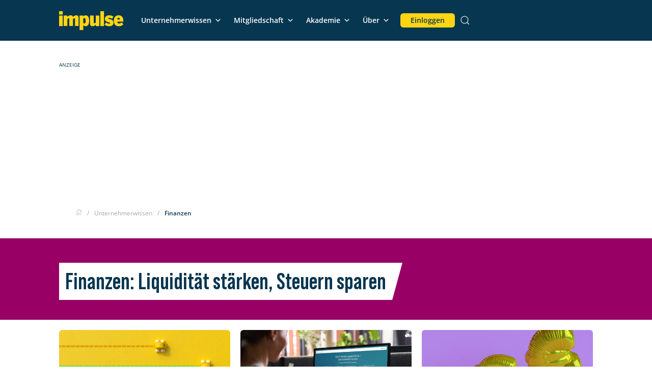

--- FILE ---
content_type: text/html; charset=UTF-8
request_url: https://www.impulse.de/finanzen
body_size: 40027
content:
<!doctype html>
<html lang="de-DE" >
	<head>
		<meta charset="utf-8">
        <meta name="viewport" content="width=device-width, initial-scale=1.0">
        <meta name="p:domain_verify" content="9803da8a8bc15043c836f5faefa656b6">
        <meta name="pocket-site-verification" content="b727eaa778fb38ee4ff81e70be03ce">
        <meta name="facebook-domain-verification" content="yz7kqo6y7fc9gaxep4vvo9urc964sl">
        
        <link rel="icon" href="/favicon.ico" type="image/x-icon" />
        <link rel="icon" type="image/png" sizes="192x192" href="/favicon.png">
        <link rel="apple-touch-icon" href="/apple-touch-icon.png" />
        <link rel="apple-touch-icon" sizes="57x57" href="/apple-touch-icon-57x57.png" />
        <link rel="apple-touch-icon" sizes="72x72" href="/apple-touch-icon-72x72.png" />
        <link rel="apple-touch-icon" sizes="76x76" href="/apple-touch-icon-76x76.png" />
        <link rel="apple-touch-icon" sizes="114x114" href="/apple-touch-icon-114x114.png" />
        <link rel="apple-touch-icon" sizes="120x120" href="/apple-touch-icon-120x120.png" />
        <link rel="apple-touch-icon" sizes="144x144" href="/apple-touch-icon-144x144.png" />
        <link rel="apple-touch-icon" sizes="152x152" href="/apple-touch-icon-152x152.png" />
        <link rel="apple-touch-icon" sizes="180x180" href="/apple-touch-icon-180x180.png" />

        <link rel="preload" href="/wp-content/themes/Impulse2/Redaktion/resources/fonts/merriweather-v30-latin/merriweather-v30-latin-regular.woff2" as="font" crossorigin="anonymous" />
        <link rel="preload" href="/wp-content/themes/Impulse2/Redaktion/resources/fonts/open-sans-v34-latin/open-sans-v34-latin-regular.woff2" as="font" crossorigin="anonymous" />
        <link rel="preload" href="/wp-content/themes/Impulse2/Redaktion/resources/fonts/open-sans-v34-latin/open-sans-v34-latin-600.woff2" as="font" crossorigin="anonymous" />
        <link rel="preload" href="/wp-content/themes/Impulse2/Redaktion/resources/fonts/open-sans-v34-latin/open-sans-v34-latin-700.woff2" as="font" crossorigin="anonymous" />
        <link rel="preload" href="/wp-content/themes/Impulse2/Redaktion/resources/fonts/BebasNeue/BebasNeuePro-Bold.woff2" as="font" crossorigin="anonymous" />

        <link rel="stylesheet" href="https://www.impulse.de/wp-content/themes/Impulse2/Redaktion/resources/build/css/critical.css?ver=71">
        <link rel="stylesheet" href="https://www.impulse.de/wp-content/themes/Impulse2/Redaktion/resources/build/css/deferred.css?ver=71" media="print" onload="this.media='all'">
        <link rel="stylesheet" href="https://www.impulse.de/wp-content/themes/Impulse2/Redaktion/print.css?ver=71" type="text/css" media="print">


        <link rel="alternate" href="" />
        <link rel="alternate" type="application/rss+xml" title="impulse RSS Feed" href="https://www.impulse.de/feed" />
        <link rel="pingback" href="https://www.impulse.de/xmlrpc.php" />

        <script>
            window.impulse = {
                user: {
                    isPlus: false,
                },
                article: {
                    isPlus: false,
                    id: 7632874,
                    isSingle: false                }
            };
        </script>
        <!--Include Businessad -->

    <script type="text/javascript">
        window.Ads_BA_noads = function (area){
            console.log('Called Ads_BA_noads1: ' + area);
            switch (area) {
                case 'Ads_BA_FLB':
                    document.getElementById('imp-ba-fallback-Ads_BA_FLB').style.display = 'block';
            }
        }
    </script>
    <script type="text/javascript">var Ads_BA_ADIDsite="impulse.de"; var Ads_BA_ADIDsection="finanzen"; var Ads_BA_keyword="steuertipps"; var Ads_BA_Artikel=false;</script>
    <script type='text/javascript' src='/ba_utils/impulse.de.js'></script>

                <script>
            window.imp = window.imp || {};
            window.imp.platform = "impulse.de";
            window.imp.shopUrl = "https://shop.impulse.de";
            window.imp.userRoles = [];
            window.imp.memberType = "";
        </script>
        <meta name='robots' content='index, follow, max-image-preview:large, max-snippet:-1, max-video-preview:-1' />
        <script>
            (function () {
                let sourePointAcceptedOnce = false;
                let matomoAdded = false;
                let matomoContainerId = 'kIATvtkl';

                function getCookie(name) {
                    return decodeURIComponent(document.cookie.match('(^|;)\\s*' + name + '\\s*=\\s*([^;]+)')?.pop() || '');
                }

                function addMatomo() {
                    if (matomoAdded) {
                        return;
                    }
                    matomoAdded = true;

                    var _mtm = window._mtm = window._mtm || [];
                    _mtm.push({'mtm.startTime': (new Date().getTime()), 'event': 'mtm.Start'});
                    var d = document, g = d.createElement('script'), s = d.getElementsByTagName('script')[0];
                    g.async = true;
                    g.src = 'https://cdn.matomo.cloud/impulse.matomo.cloud/container_'+matomoContainerId+'.js';
                    s.parentNode.insertBefore(g, s);

                    window._paq = window._paq || [];

                    var matomo_heartbeat = setInterval(function() {
                        _paq.push(['ping']);
                    }, 15 * 1000); // a Ping will be send at every 15 seconds
                    setTimeout(function() {
                        clearInterval(matomo_heartbeat);
                    }, 5 * (60 * 1000)); // the HeartBeatTimer will be deactivated after 5 Minutes.

                    let impulseOneCookie = getCookie('impulse_one');
                    if (impulseOneCookie !== '') {
                        try {
                            let impulseOneCookieData = JSON.parse(impulseOneCookie).c.id;
                            _paq.push(['setUserId', impulseOneCookieData]);
                        } catch (e) {
                            console.error('Error parsing impulse_one cookie', e);
                        }
                    }

                    _paq.push(['trackVisibleContentImpressions']);
                }

                const callback = (tcData, success) => {
                    if (success && (tcData.eventStatus === 'tcloaded' || tcData.eventStatus === 'useractioncomplete')) {
                        if (sourePointAcceptedOnce) {
                            return;
                        }
                        sourePointAcceptedOnce = true;
                        if (typeof tcData.vendor.consents['1'] !== 'undefined') {
                            addMatomo();
                        }
                    }
                }
                if (window.__tcfapi) {
                    __tcfapi('addEventListener', 2, callback);
                }

                            })()
        </script>
        
	<!-- This site is optimized with the Yoast SEO Premium plugin v22.1 (Yoast SEO v22.4) - https://yoast.com/wordpress/plugins/seo/ -->
	<title>Finanzen: Liquidität stärken, Steuern sparen | impulse</title>
	<meta name="description" content="Finanzplanung für Unternehmer: Von Bankgespräch bis Firmenkauf - hier findest du Know-how rund ums Thema Geld und Versicherungen. Für dich und deine Firma." />
	<link rel="canonical" href="https://www.impulse.de/ressort/finanzen" />
	<link rel="next" href="https://www.impulse.de/ressort/finanzen/page/2" />
	<meta property="og:locale" content="de_DE" />
	<meta property="og:type" content="article" />
	<meta property="og:title" content="Finanzen: Liquidität stärken, Steuern sparen | impulse" />
	<meta property="og:description" content="Finanzplanung für Unternehmer: Von Bankgespräch bis Firmenkauf - hier findest du Know-how rund ums Thema Geld und Versicherungen. Für dich und deine Firma." />
	<meta property="og:url" content="https://www.impulse.de/ressort/finanzen" />
	<meta property="og:site_name" content="impulse" />
	<meta property="og:image" content="https://www.impulse.de/wp-content/uploads/2024/05/impulse-logo-gross.png" />
	<meta property="og:image:width" content="1920" />
	<meta property="og:image:height" content="1080" />
	<meta property="og:image:type" content="image/png" />
	<meta name="twitter:card" content="summary_large_image" />
	<meta name="twitter:site" content="@impulse_inside" />
	<script type="application/ld+json" class="yoast-schema-graph">{
	    "@context": "https://schema.org",
	    "@graph": {
	        "0": {
	            "@type": "CollectionPage",
	            "@id": "https://www.impulse.de/ressort/finanzen",
	            "url": "https://www.impulse.de/ressort/finanzen",
	            "name": "Finanzen: Liquidität stärken, Steuern sparen | impulse",
	            "isPartOf": {
	                "@id": "https://www.impulse.de/#website"
	            },
	            "primaryImageOfPage": {
	                "@id": "https://www.impulse.de/ressort/finanzen#primaryimage"
	            },
	            "image": {
	                "@id": "https://www.impulse.de/ressort/finanzen#primaryimage"
	            },
	            "thumbnailUrl": "https://www.impulse.de/wp-content/uploads/2025/11/steuertipps-firmenwagen.jpg",
	            "description": "Finanzplanung für Unternehmer: Von Bankgespräch bis Firmenkauf - hier findest du Know-how rund ums Thema Geld und Versicherungen. Für dich und deine Firma.",
	            "breadcrumb": {
	                "@id": "https://www.impulse.de/ressort/finanzen#breadcrumb"
	            },
	            "inLanguage": "de-DE",
	            "sameAs": "https://de.wikipedia.org/wiki/Finanzen",
	            "hasPart": [
	                {
	                    "@context": "https://schema.org",
	                    "@type": "NewsArticle",
	                    "url": "https://www.impulse.de/finanzen/steuertipps-firmenwagen/7632874.html",
	                    "headline": "So machst du deinen Dienstwagen zum Steuervorteil",
	                    "image": "https://www.impulse.de/wp-content/uploads/2025/11/steuertipps-firmenwagen.jpg",
	                    "datePublished": "2025-11-28T12:59:06+01:00",
	                    "dateModified": "2025-11-28T12:59:33+01:00",
	                    "author": {
	                        "@type": "Person",
	                        "name": "impulse-Redaktion",
	                        "url": "https://www.impulse.de/autor/impulse"
	                    },
	                    "publisher": {
	                        "@id": "https://www.impulse.de/#organization"
	                    },
	                    "description": ""
	                },
	                {
	                    "@context": "https://schema.org",
	                    "@type": "NewsArticle",
	                    "url": "https://www.impulse.de/finanzen/philipp-lahm-empfiehlt-datev-fuer-e-rechnung/7631832.html",
	                    "headline": "Philipp Lahm empfiehlt DATEV für E-Rechnung",
	                    "image": "https://www.impulse.de/wp-content/uploads/2015/10/datev-advertorial-Titelbild_01.jpg",
	                    "datePublished": "2025-11-25T17:57:02+01:00",
	                    "dateModified": "2025-11-25T18:33:24+01:00",
	                    "author": {
	                        "@type": "Person",
	                        "name": "Cathleen Kliche",
	                        "url": "https://www.impulse.de/autor/ckliche"
	                    },
	                    "publisher": {
	                        "@id": "https://www.impulse.de/#organization"
	                    },
	                    "description": "Mit der DATEV E-Rechnungsplattform, die man bis zum 30.06.26 kostenfrei testen kann, lässt sich die E-Rechnungspflicht einfach erfüllen."
	                },
	                {
	                    "@context": "https://schema.org",
	                    "@type": "NewsArticle",
	                    "url": "https://www.impulse.de/finanzen/altersvorsorge-unternehmer-plus/7632204.html",
	                    "headline": "So kannst du mit der Firma vorsorgen – und Steuern sparen",
	                    "image": "https://www.impulse.de/wp-content/uploads/2025/10/anleitung-zur-altersvorsorge.jpg",
	                    "datePublished": "2025-10-29T15:22:43+01:00",
	                    "dateModified": "2025-10-29T15:22:43+01:00",
	                    "author": {
	                        "@type": "Person",
	                        "name": "Peter Neitzsch",
	                        "url": "https://www.impulse.de/autor/peter-neitzsch"
	                    },
	                    "publisher": {
	                        "@id": "https://www.impulse.de/#organization"
	                    },
	                    "description": "Von Betriebsrente bis Holding: Der größte Hebel bei der Altersvorsorge von Unternehmerinnen und Unternehmern ist die Firma."
	                }
	            ],
	            "itemListElement": [
	                "Mehr Rendite? Warum du bei diesen Anlageprodukten aufpassen solltest",
	                "Vermögensaufbau leicht gemacht  – so sorgst du clever fürs Alter vor",
	                "„Fürs Alter fehlt mir rund eine Million“",
	                "Wie du deinen Ruhestand finanzierst – mit dem eigenen Unternehmen",
	                "Finanzielle Freiheit: „Warum ist Geld wichtig für dich?“",
	                "Finde den Fehler! Diese neue Regel bei der Betriebsprüfung solltest du kennen",
	                "Mehr für mich! So senkst du deine Steuervorauszahlung an das Finanzamt",
	                "So viel ist deine Firma wert",
	                "Das musst du bei einer Betriebsaufgabe versteuern",
	                "Wann du eine Spardosen-GmbH brauchst – und wann nicht",
	                "Versicherung abgeschlossen – Schutz ungewiss",
	                "Die E-Rechnung als digitaler Treiber",
	                "Köpfchen statt Bauchgefühl: Wie du Preise klug kalkulierst",
	                "So bekommst du Anlagetipps vom Bot",
	                "Kann man sich um die Offenlegung seiner Bilanz drücken?",
	                "„Ich bin für Umverteilung. Jeder soll gleiche Startbedingungen haben.“",
	                "Elster-Anleitung für die Umsatzsteuer &#8211; Schritt für Schritt",
	                "Das sind die langsamsten Finanzämter Deutschlands",
	                "Neue Fristen: Diese Unterlagen können Sie 2025 entsorgen",
	                "Das Wichtigste zur Abgabepflicht der Künstlersozialkasse – in Beispielen",
	                "Diese 7 Fehler sollten Sie vermeiden",
	                "8 passende Tools für die E-Rechnung – und was Sie beachten müssen",
	                "Was Unternehmen jetzt zur elektronischen Rechnung wissen müssen",
	                "47 Steuerspar-Tipps, die Sie jetzt kennen sollten",
	                "Woran Sie eine gute Cyberversicherung erkennen",
	                "So bleibt eine Betriebsfeier für Mitarbeiter steuerfrei",
	                "Wie hältst du es mit dem Geld? 6 Erfahrungsberichte von Firmenchefs",
	                "Achtung: Irrtum! Wie Sie die 9 größten Finanzirrtümer vermeiden",
	                "Gewerbeversicherungen: So ermitteln Sie, welche Sie brauchen",
	                "Dagegen sichern sich Unternehmen am häufigsten ab",
	                "Konflikten richtig vorbeugen: Wie umfassender Unternehmensschutz aussieht",
	                "Nachhaltigkeit: Auf diese ESG-Kriterien achten Banken",
	                "20 Beispiele für steuerfreie Arbeitgeberleistungen",
	                "So wird ein Mobilitätsbudget für Mitarbeitende künftig steuerfrei",
	                "Wer zahlt, wenn Mitarbeitern ein teurer Fehler passiert",
	                "Abschreibungsbonus: Neue Wohnung bauen, doppelt profitieren",
	                "Cyberversicherung: Gute Vorbereitung ist alles",
	                "Gericht: Verluste aus Optionen möglicherweise ohne Limit absetzbar",
	                "Bilanzgewinn drücken, Steuern sparen &#8211; und das gleich zweimal",
	                "Kunde zahlt nicht? So prüfen Sie die Kreditwürdigkeit, bevor es zu spät ist",
	                "So viel dürfen Sie als Chef einer GmbH verdienen",
	                "Skeptisches Finanzamt? So beweisen Sie, dass Sie Ihr Auto nur dienstlich fahren",
	                "Das zahlt der Staat Selbstständigen in der Babypause",
	                "Nix mit Gießkanne! Wie Sie neue Fördermittel für Weiterbildungen bekommen",
	                "Das gilt jetzt für Unternehmen, Selbstständige und Verbraucher",
	                "8 Dinge, die Sie über das Wachstumspaket wissen müssen",
	                "Fristen für die Steuerklärung 2023 – und wie Sie eine Verlängerung beantragen",
	                "&#8222;Die Reform würde die Bedingungen für alle Unternehmen verbessern“",
	                "So lohnt sich der Kauf einer Gebrauchtimmobilie doppelt",
	                "Fördermittel für nachhaltige Sanierungen: Was Eigentümer jetzt wissen müssen",
	                "Mit diesen Apps werden Bankgeschäfte ganz einfach",
	                "In Mietwohnungen investieren und für später vorsorgen – so geht‘s",
	                "So investieren Sie erfolgreich in Start-ups",
	                "Mit dieser Gesetzeslücke sparen Sie sich die Schenkungsteuer",
	                "&#8222;Wir waren im Prinzip entscheidungsunfähig&#8220;",
	                "Die 60 besten Steuertipps für Unternehmerinnen und Unternehmer",
	                "Wie Sie Immobilien an Ihre Firma vermieten – und damit Geld verdienen",
	                "Geld in Aktien anlegen mit geringem Risiko – so funktioniert&#8217;s",
	                "Geld verdienen im Schlaf? Wie du dein Kapital rentabel einsetzt",
	                "6 Schritte zur erfolgreichen Cash-Konsolidierung",
	                "3 Kostenfallen, die Sie umgehen sollten",
	                "Geringwertige Wirtschaftsgüter abschreiben &#8211; so geht&#8217;s",
	                "Endlich Klarheit! So dürfen Sie künftig heizen – im Büro, im Lager, zu Hause",
	                "Die Vorteile von Cashflow-Forecasting",
	                "Besser versichert für weniger Geld &#8211; so optimieren Firmen ihren Schutz",
	                "5 Cashflow-Killer – und wie Sie sie vermeiden",
	                "Kunden zahlen nicht? So kommen Sie trotzdem an Ihr Geld &#8211; auch ohne Inkasso",
	                "So sparen Sie Zeit und Geld &#8211; wenn Sie auf die Haftung achten",
	                "Wann sich der Skontoabzug für Einkäufer lohnt &#8211; und wann für Lieferanten",
	                "Schenken statt vererben? 10 Fragen, 10 Antworten",
	                "So bleibt der Gewinn aus dem Verkauf des Dienstautos steuerfrei",
	                "So wehren Sie sich gegen die Rückzahlung der Corona-Hilfen",
	                "Diesen Zuschuss gibt es zu den Energiekosten",
	                "Lohnt sich die gesetzliche Rente für Unternehmer?",
	                "Was Unternehmen über die Preisdeckel für Energie wissen sollten",
	                "Bis zu 2800 Euro vom Staat für Firmen, die sich beraten lassen",
	                "So sparen Sie in der Firma Geld für Heizung und Strom",
	                "So machen Sie Ihre Mitarbeiter zu Sparfüchsen",
	                "Diese Pflicht sollten Unternehmer mit Auslandsumsätzen kennen",
	                "Was Unternehmen als Spenden absetzen können",
	                "Mit diesen Fragen müssen Sie im Bankgespräch rechnen",
	                "So finden Sie seriöse Spendenorganisationen",
	                "So bekommen Sie Geld für grüne Projekte",
	                "So bekommen Sie Zuschüsse für Ihr Digitalisierungsprojekt",
	                "Energiehilfe im Dezember: So kommen Sie an die Entlastung",
	                "9 Fehler, mit denen Sie garantiert jedes Testament ruinieren",
	                "Was tun, wenn Kunden nicht zahlen?",
	                "Das müssen Immobilieneigentümer dem Finanzamt jetzt melden",
	                "Mit diesen 5 Tipps durch die Rezession",
	                "So sorgen Sie für den Fall vor, dass Ihre Ehe in die Brüche geht",
	                "Diese 5 Fehler bei der Betriebsrente können für Unternehmer teuer werden",
	                "Wie Sie mit Zusatzleistungen die Mitarbeiterbindung erhöhen",
	                "3 Wege, günstiger Strom zu kaufen",
	                "So bleibt Ihr Geschenk steuerfrei",
	                "3 Ideen, Finanzen nachhaltiger zu gestalten",
	                "Optimal vorbereitet für die Betriebsprüfung &#8211; in 6 Schritten",
	                "So versichern Sie sich gegen Flut- und Sturmschäden",
	                "6 Tipps, wie Sie Ihre Firma vor Inflation schützen",
	                "Was Sie über Fördergelder wissen sollten",
	                "Mit einem Zeitwertkonto fürs Alter vorsorgen &#8211; das müssen Sie wissen",
	                "Diese Mehrkosten bei der Betriebsrente kommen auf Arbeitgeber zu",
	                "3 Ideen, wie sich Ihre Firma gesellschaftlich engagieren kann",
	                "So finden Sie einen guten Finanzberater",
	                "So erkennen Sie Ihren Restrukturierungsbedarf",
	                "So verhindern Sie Strafzinsen",
	                "In 7 Schritten zum neuen Firmenkonto",
	                "Diese 5 Killersätze sollten Sie nie im Bankgespräch sagen",
	                "Diese Steuerersparnisse sind für Personengesellschaften zukünftig möglich",
	                "So entkommen Sie dem Beitragshorror in der privaten Krankenversicherung",
	                "Diese Vereinfachungen bringt die EU-Mehrwertsteuerreform",
	                "6 Tipps von Finanzprofis, wie Sie Strafzinsen vermeiden",
	                "Raus aus der Beitragsfalle",
	                "So erhalten Sie die Überbrückungshilfe III",
	                "Haftungsrisiken von Geschäftsführern in der Krise",
	                "Vermögen übertragen, das Sagen behalten &#8211; mit einer Kommanditgesellschaft",
	                "Schenkungsteuer sparen &#8211; mit den eigenen vier Wänden",
	                "5 Regeln für den Firmenkauf",
	                "Wie Sie bei der Kfz-Versicherung bis zu 50 Prozent sparen",
	                "Steuern stunden, Vorauszahlungen senken &#8211; der Weg zum erfolgreichen Antrag",
	                "So erhält Ihr Unternehmen die neue Überbrückungshilfe II",
	                "Wie Sie die Nachfolge in der KG clever regeln",
	                "Wann Sie Corona-Hilfen zurückzahlen müssen",
	                "Mehr Rendite &#8211; in 3 Schritten",
	                "So leihen Sie sich Geld von Bekannten &#8211; ohne hohe Steuern",
	                "Mit diesem Kniff können Sie Immobilien weiterreichen und Steuern sparen",
	                "So sparen Sie Steuern beim Ausstieg von Teilhabern",
	                "Wann Sie Aktienverluste von der Steuer absetzen können",
	                "Haus mit Arbeitszimmer verkaufen &#8211; ohne Steuern zu zahlen",
	                "So behalten Sie Nießbrauch und andere Rechte bei einer Schenkung",
	                "Mit diesem Trick lässt sich Vermögen steuerfrei an Ehepartner übertragen",
	                "Wie Sie Geld, Haus oder Firma steuergünstig per Schenkung übertragen",
	                "Wie Sie mit der Zweitwohnung noch mehr Steuern sparen können",
	                "Mit diesem Trick zahlen Vermieter weniger Steuern auf Mieteinkünfte",
	                "Mit diesen Insidertipps kommen Sie gelassen durch die Betriebsprüfung",
	                "Mit dieser Methode sparen Sie Steuern, wenn Sie Immobilien an Ihre Kinder weitergeben",
	                "Diese Buchhaltungs-Regeln müssen Unternehmer kennen",
	                "So können Sie bei der Dividendenausschüttung sparen",
	                "Mit diesen Kniffen zahlen Sie weniger Steuern",
	                "Sparen für die Rente – aber wie?",
	                "So sparen Sie kräftig bei der Erbschaftsteuer",
	                "Wie Sie clever vererben und schenken – und so Steuern sparen",
	                "Wie Sie einen Firmenkauf mit Fördermitteln finanzieren",
	                "So gelingt die Umstellung auf die niedrigere Mehrwertsteuer",
	                "Für wen sich eine Kreditversicherung lohnt",
	                "Diese Hilfen bietet das Konjunkturpaket für Unternehmen",
	                "Mit Crowdfunding neue Geldquellen erschließen",
	                "Welche Stolperfallen Unternehmen in Zahlungsschwierigkeiten jetzt drohen",
	                "So erhalten Sie Zuschüsse für Ihr Projekt",
	                "Diese Versicherungen helfen",
	                "So bekommen Sie jetzt sogar Steuern aus 2019 zurückerstattet",
	                "Weitere Steuerhilfen für Unternehmen und Mitarbeiter",
	                "Wie Sie sich bis zu 4000 Euro Zuschuss sichern",
	                "Eine Anleitung in 5 Schritten",
	                "So bekommen Sie Geld vom Versicherer",
	                "7 Ideen, wie Sie Mitarbeiter in Corona-Zeiten finanziell unterstützen",
	                "5 einfach umsetzbare Steuerspar-Ideen",
	                "Wie Sie jetzt eine Steuerstundung beantragen",
	                "8 Kostenblöcke auf dem Prüfstand",
	                "Diese Optionen haben Mittelständler",
	                "Staatliche Corona-Zuschüsse im Überblick",
	                "So finden Sie die Antragsformulare in Ihrem Bundesland",
	                "So helfen Sie Ihrer Firma mit eigenem Geld",
	                "Zahlung von Miete, Gas, Strom, Telekom aussetzen &#8211; so gehen Sie vor",
	                "Die wichtigsten Förderprogramme für Unternehmen im Überblick",
	                "So erreichen Sie eine Fristverlängerung",
	                "So gehen Sie vor, wenn Vollstreckung oder Betriebsprüfung drohen",
	                "Diese Möglichkeiten für Steuererleichterungen haben Sie",
	                "So lohnt sich ein Fahrtkostenzuschuss auch für Arbeitgeber",
	                "Weniger Krankentage? Was Unternehmer zur Grippeimpfung wissen sollten",
	                "Wann der Staat die Weiterbildung Ihrer Mitarbeiter fördert",
	                "Bei dieser Art E-Mail sollten Ihre Alarmglocken schrillen",
	                "„Wir hatten keinen Plan und haben uns darauf verlassen, dass es schon klappen wird“",
	                "Das sollten Unternehmer wissen, wenn sie Geschäfte mit ausländischen Firmen machen",
	                "Ich will mein Geld!",
	                "Mittelstandsfinanzierung: Alternativen zur Bank?",
	                "Was bringt die Mitgliedschaft für Kreative?",
	                "„Unternehmer reden sich ihre Finanzen schön“",
	                "So erstellen Sie Ihren Vermögensplan in drei Schritten",
	                "So verhindern Sie, dass Ihre offenen Rechnungen verjähren",
	                "Wissen Sie, wie kreditwürdig Ihre Firma ist?",
	                "Krankenkassenbeiträge für Selbstständige sinken beträchtlich",
	                "5 Tipps, wie Sie leichter an Ihr Geld kommen",
	                "Müssen Arbeitgeber Strafe zahlen, wenn sie das Gehalt zu spät überweisen?",
	                "Was Selbstständige in Deutschland verdienen",
	                "Hier gibt es Geld für Investitionen",
	                "So bereiten Sie sich auf die Betriebsprüfung vor",
	                "So behalten Sie den Überblick über Verträge und Fristen",
	                "Wie Sie Reisekosten von der Steuer absetzen",
	                "Die wichtigsten Regeln für erfolgreiche Förderanträge",
	                "8 Fehler, die richtig Geld kosten können",
	                "Was Unternehmen über die Ausweitung der Maut wissen müssen",
	                "Was die „Nahles-Rente“ für kleine Betriebe ändert",
	                "Welches Honorar soll ich fordern? Diese 2 Fragen helfen, die Antwort zu finden",
	                "Wann sich eine Arbeitslosenversicherung für Selbstständige lohnt",
	                "Die Firma an den Erben übergeben &#8211; und Steuern sparen",
	                "Mieteinnahmen statt Unterhalt: Wie Eltern clever Steuern sparen können",
	                "Die 10 schlimmsten Renditekiller",
	                "&#8222;Bitcoin ist als Zahlungsmittel ideal&#8220;",
	                "Sie wollen klug vorsorgen? Dann machen Sie nie diese Fehler",
	                "Was sich für Selbstständige in gesetzlichen Krankenkassen ändert",
	                "So wird das Gemeinschaftskonto für Ehepaare nicht zur Steuerfalle",
	                "Zu wenig Zeit für die Umsatzsteuer? So verschaffen Sie sich mehr",
	                "5 Fallen für private Vermieter",
	                "Soll man die eigene Zahlungsunfähigkeit absichern?",
	                "Bis wann muss Inventur gemacht werden?",
	                "Wie Sie mit korrigierten Rechnungen Zinsen sparen",
	                "Auf diese Versicherung sollten Sie nicht verzichten",
	                "Was tun, wenn Steuerfahnder Kundendaten anfragen?",
	                "Kann ich die Einrichtung der Zweitwohnung steuerlich absetzen?",
	                "6 Formfehler in Widerrufsbelehrungen, die Ihnen tausende Euro bringen können",
	                "Wie Sie Ihr Geld zurückbekommen",
	                "Mit diesem Kniff zahlen Sie weniger Steuern auf Mieteinnahmen",
	                "Wie Sie Geldgeber beeindrucken",
	                "Diese Angaben dürfen auf Rechnungen nicht fehlen",
	                "Kindern Geld für Immobilien schenken &#8211; und doppelt Steuern sparen",
	                "Hier gibt es Geld für innovative Ideen",
	                "Hilfe, die Bank gibt meiner Firma keinen Kredit!",
	                "Wer erbt wann? Was beim Berliner Testament zu beachten ist",
	                "Partys feiern und Steuern sparen – geht das?",
	                "Wie kann ich mit dem Arbeitszimmer Steuern sparen?",
	                "8 Tipps, damit Sie flüssig bleiben",
	                "Wie kann ich Investoren finden?",
	                "Enterbt: Wer geht trotzdem nicht leer aus?",
	                "Wie häufig sind Kontrollen wegen Schwarzarbeit und Mindestlohn?",
	                "Irrtümer rund um Factoring und Leasing",
	                "Tipps für Antrag und Verlängerung",
	                "Uhren als Wertanlage &#8211; von Rolex bis Patek Philippe",
	                "“Wir wussten nie, wo wir wirtschaftlich standen“",
	                "So können Sie Mitarbeiter am Gewinn teilhaben lassen",
	                "Darauf sollten Unternehmer im Leasingvertrag achten",
	                "Wie Eigentümer Konflikte um Gemeinschaftsräume vermeiden",
	                "Wann Versicherer Zahlungen kürzen dürfen",
	                "Was tun, wenn die Steuererklärung einen Fehler enthält?",
	                "Was die neuen Steuerregeln bei Fonds für Privatanleger bedeuten",
	                "Plötzlich blieb das Geld aus",
	                "Wie lang Sie Darlehensgebühren zurückfordern können",
	                "So ermitteln Sie, wann Sie eine Maschine ersetzen sollten",
	                "&#8222;Ich hätte viel früher Kontakt zu Banken suchen müssen&#8220;",
	                "Das zahlen Unternehmen ihrer Führungsmannschaft",
	                "Dieser Abschreibungstrick bringt eine ordentliche Extra-Ersparnis",
	                "Wie viel ist ein Start-up wert?",
	                "So finden Sie den passenden Tarif für Ihr Auto",
	                "So tun Sie Gutes mit dem Erbe &#8211; und profitieren schon heute",
	                "Wenn der Betriebsprüfer kommt",
	                "So können Vermieter Fahrtkosten von der Steuer absetzen",
	                "Der Traum vom Ferienhaus: Was vor dem Kauf wichtig ist",
	                "Falsche Abbuchung? So holen Sie sich Ihr Geld zurück",
	                "Mit diesen Tipps handeln Selbstständige bessere Honorare aus",
	                "Mit dieser Masche zocken Betrüger Firmen und Kunden ab",
	                "Was tun, wenn die Baufirma pleite geht?",
	                "Wie Sie mit Ihrem Ferienhaus Steuern sparen",
	                "So teuer sind Büroflächen in deutschen Städten",
	                "Was die Milliardäre dieser Welt miteinander verbindet",
	                "5 Irrtümer rund ums Vererben und Erben",
	                "Fahrtenbuch führen und Steuern sparen",
	                "Die besten Fahrtenbücher fürs Handy im Test",
	                "Und was verdienst Du so?",
	                "Was tun, wenn das Finanzamt mehr Geld fordert?",
	                "So bleibt der Betriebsausflug steuerfrei",
	                "25 Förderprogramme, die Unternehmen voranbringen",
	                "Sie haben die Wahl, wie Sie versteuern wollen",
	                "7 Tipps für ein Haus, in dem Sie alt werden können",
	                "Selbstständige müssen Ausfallentschädigung komplett versteuern",
	                "So viele Gebühren kassieren die 20 größten IHKs",
	                "Wie ich mein halbes Unternehmen verkaufte",
	                "Wie Sie auch mit kleinen Beträgen ein Vermögen aufbauen können",
	                "Die wichtigsten Leasingarten im Vergleich",
	                "5 Dinge, auf die Leasingnehmer vorbereitet sein sollten",
	                "Wie Sie mithilfe des Investitionssteuerabzugs Steuern sparen",
	                "Dafür brauchen Gründer Geld",
	                "In diesen Berufen fallen Mitarbeiter am häufigsten aus",
	                "Alte Autos &#8211; sichere Anlage oder doch nur Liebhaberobjekt?",
	                "Damit Sie beim Jahresabschluss nichts übersehen",
	                "Feste feiern und Steuern sparen",
	                "Wie Sie die Wohnfläche einer Wohnung berechnen",
	                "Das Aus für den Widerrufsjoker ist besiegelt",
	                "Ein Fall fürs Depot &#8211; oder für Sammler?",
	                "6 Tipps, wie Sie Pfusch am Bau verhindern",
	                "Gebäude richtig abschreiben fängt schon beim Kaufvertrag an",
	                "Wie eine Straßenbaufirma Mitarbeiter erfolgreich am Gewinn beteilgt",
	                "An diesen Merkmalen erkennen Sie Blüten",
	                "Was ab dem 1. Februar für private Bankgeschäfte gilt",
	                "So bekommen Sie Geld von der Versicherung zurück",
	                "Diese Fehler können Folgen haben",
	                "PayPal Open: Zahlungen erhalten – schnell &#038; stressfrei",
	                "Welcher Steuervorteil darf’s denn sein?",
	                "6 Tipps, wie Sie bei Anruf Geld bekommen",
	                "Von A bis Z &#8211; die Checkliste für die Gründung einer Genossenschaft",
	                "Verdienen Selbstständige wirklich mehr als Angestellte?",
	                "So kommen Sie an Ihr Geld",
	                "So vermeiden Sie Ärger mit dem Finanzamt",
	                "So meistern Sie die Schlussbesprechung",
	                "Steuerfalle nach dem Tod von Angehörigen",
	                "Wann sind Trinkgelder steuerfrei?",
	                "„Ich habe auf die Politik gehört“",
	                "Wann hafte ich mit meinem Privatvermögen?",
	                "Steuern sparen bei größeren Investitionen",
	                "Soll ich meinen Steuerberater auf Schadensersatz verklagen?",
	                "Der Trick mit dem separaten Gewerbe",
	                "Die beliebtesten Tricks, um (mehr) Geld von der Versicherung zu kassieren",
	                "Die wichtigsten Möglichkeiten im Überblick",
	                "Zu diesen Zeiten ist Tanken am günstigsten",
	                "Wer kann der Gebührenfalle entkommen?",
	                "So gelingt die Finanzierung",
	                "So sparen Sie Reisekosten",
	                "Krise der Gesellschaft – Stolperfalle für den Gesellschafter?!",
	                "200.000 oder 2 Millionen Euro? So viel Kapital brauchen deutsche Gründer",
	                "So kommen Gründer an Geld",
	                "Erbe ausschlagen &#8211; und Steuern sparen",
	                "Wie teuer ist die Gründung einer GmbH?",
	                "Tipp für Griechenland: 15 Milliarden Euro durch Steuerdeal mit der Schweiz",
	                "Vorsicht, Abzocker!",
	                "Elterngeld Plus für Selbstständige: Das lohnt sich!",
	                "Sanierungskosten: Wohneigentümer müssen gemeinsam zahlen",
	                "Umsatzsteuer-Wirrwarr: Wenn die Milch im Kaffee über den Steuersatz entscheidet",
	                "So fordern Sie die Bearbeitungsgebühr für Ihren Kredit zurück",
	                "Ist es möglich, eine Rürup-Versicherung umzuwandeln?",
	                "Warum Firmen Mitarbeiter am Erfolg beteiligen sollten",
	                "Verfassungsgericht: Steuergesetze nicht rückwirkend änderbar",
	                "Wie funktioniert Mezzanine-Finanzierung?",
	                "Venture Capital: Wie kommt man ans heiß umkämpfte Geld?",
	                "Bei zu hoher Schadenquote droht Kündigung",
	                "&#8222;Ich bin vor der Bank eingeknickt&#8220;",
	                "Darauf achtet das Finanzamt bei Managerbeteiligungen",
	                "Eine Firma gründen &#8211; das geht auch nebenher",
	                "Zehn Förderprogramme für Jungunternehmer",
	                "Restposten müssen die Kasse nicht belasten",
	                "Wie Sie Anschaffungskosten über Jahre verteilen",
	                "Steuern sparen mit den Verwandten",
	                "Unbedingt Vertrag gut lesen",
	                "Wie Unternehmer Anwaltskosten sparen",
	                "Wie bekommt wie viel EU-Förderung?",
	                "Die Pleite nach der Pleite",
	                "Altersvorsorge bei Gesellschafter-Geschäftsführern",
	                "Wie Unternehmer finanzielle Details geheim halten",
	                "Leasingfirma: Die Checkliste für Gründer",
	                "Dienstwagen statt Gehalt",
	                "So beantragen Sie einen Mahnbescheid",
	                "Was Unternehmer beim Gehalt offenlegen müssen"
	            ],
	            "itemListOrder": "https://schema.org/ItemListOrderDescending"
	        },
	        "1": {
	            "@type": "ImageObject",
	            "inLanguage": "de-DE",
	            "@id": "https://www.impulse.de/ressort/finanzen#primaryimage",
	            "url": "https://www.impulse.de/wp-content/uploads/2025/11/steuertipps-firmenwagen.jpg",
	            "contentUrl": "https://www.impulse.de/wp-content/uploads/2025/11/steuertipps-firmenwagen.jpg",
	            "width": 1200,
	            "height": 675,
	            "caption": "Ganz vorne dabei: Wer diese Steuertipps für Dienstwagen kennt, spart viel."
	        },
	        "2": {
	            "@type": "BreadcrumbList",
	            "@id": "https://www.impulse.de/ressort/finanzen#breadcrumb",
	            "itemListElement": [
	                {
	                    "@type": "ListItem",
	                    "position": 1,
	                    "name": "Home",
	                    "item": "https://www.impulse.de/"
	                },
	                {
	                    "@type": "ListItem",
	                    "position": 2,
	                    "name": "Finanzen"
	                }
	            ]
	        },
	        "3": {
	            "@type": "WebSite",
	            "@id": "https://www.impulse.de/#website",
	            "url": "https://www.impulse.de/",
	            "name": "impulse.de",
	            "description": "impulse Unternehmernetzwerk - Austausch &amp; Know-how",
	            "publisher": {
	                "@id": "https://www.impulse.de/#organization"
	            },
	            "potentialAction": [
	                {
	                    "@type": "SearchAction",
	                    "target": {
	                        "@type": "EntryPoint",
	                        "urlTemplate": "https://www.impulse.de/?s={search_term_string}"
	                    },
	                    "query-input": "required name=search_term_string"
	                }
	            ],
	            "inLanguage": "de-DE"
	        },
	        "4": {
	            "@type": "Organization",
	            "@id": "https://www.impulse.de/#organization",
	            "name": "Impulse Medien GmbH",
	            "url": "https://www.impulse.de/",
	            "logo": {
	                "@type": "ImageObject",
	                "inLanguage": "de-DE",
	                "@id": "https://www.impulse.de/#/schema/logo/image/",
	                "url": "https://www.impulse.de/wp-content/uploads/2024/05/impulse-logo-klein.png",
	                "contentUrl": "https://www.impulse.de/wp-content/uploads/2024/05/impulse-logo-klein.png",
	                "width": 1392,
	                "height": 1392,
	                "caption": "Impulse Medien GmbH"
	            },
	            "image": {
	                "@id": "https://www.impulse.de/#/schema/logo/image/"
	            },
	            "sameAs": [
	                "https://www.facebook.com/impulse/",
	                "https://twitter.com/impulse_inside",
	                "https://www.xing.com/pages/impulsemediengmbh",
	                "https://www.instagram.com/impulse.medien/?hl=de",
	                "https://www.pinterest.de/impulse_medien/",
	                "https://www.linkedin.com/company/impulse-medien/"
	            ],
	            "description": "Impulse Medien ist ein Fachverlag mit Sitz in Hamburg. Er gibt das monatliche Wirtschaftsmagazin impulse heraus und bietet gleichzeitig ein Netzwerk für Unternehmer an. Auf impulse.de bietet die Redaktion Ratgeberartikel über alle Themen des Unternehmertums: Von Mitarbeiterführung bis Finanzierung, von Recruiting bis Marketing.",
	            "email": "chefredaktion@impulse.de",
	            "telephone": "+49 40 609 45 22 77",
	            "legalName": "Impulse Medien GmbH",
	            "foundingDate": "2013-01-01",
	            "numberOfEmployees": {
	                "@type": "QuantitativeValue",
	                "minValue": "51",
	                "maxValue": "200"
	            }
	        },
	        "image": {
	            "@type": "ImageObject",
	            "url": "https://www.impulse.de/wp-content/uploads/2025/10/anleitung-zur-altersvorsorge.jpg",
	            "width": 1200,
	            "height": 675
	        }
	    }
	}</script>
	<!-- / Yoast SEO Premium plugin. -->


<link rel="alternate" type="application/rss+xml" title="impulse &raquo; Feed" href="https://www.impulse.de/feed" />
<link rel="alternate" type="application/rss+xml" title="impulse &raquo; Finanzen Kategorie-Feed" href="https://www.impulse.de/ressort/finanzen/feed" />
<link rel='stylesheet' id='wp-block-library-css' href='https://www.impulse.de/wp-includes/css/dist/block-library/style.min.css?ver=6.5.3' media='all' />
<style id='wp-block-library-inline-css'>

            .wp-block-table.is-style-colored table {
                background-color: #073650 !important;
                color: #ffffff !important;
                font-weight: 500 !important;
            }
            .wp-block-table.is-style-colored th {
                font-weight: 700;
            }
            .wp-block-table.is-style-colored td {
                font-weight: 100;
            }
        
</style>
<style id='qsm-quiz-style-inline-css'>


</style>
<style id='create-block-highlight-box-block-style-inline-css'>
.wp-block-create-block-highlight-box-block ol,.wp-block-create-block-highlight-box-block ul{margin:1em 0;padding-left:1.5em}.wp-block-create-block-highlight-box-block ul{list-style-type:disc}.wp-block-create-block-highlight-box-block ol{list-style-type:decimal}.wp-block-create-block-highlight-box-block li{margin-bottom:.5em}.wp-block-create-block-highlight-box-block p{margin:.5em 0}.wp-block-create-block-highlight-box-block p:first-child{margin-top:0}.wp-block-create-block-highlight-box-block p:last-child{margin-bottom:0}

</style>
<style id='classic-theme-styles-inline-css'>
/*! This file is auto-generated */
.wp-block-button__link{color:#fff;background-color:#32373c;border-radius:9999px;box-shadow:none;text-decoration:none;padding:calc(.667em + 2px) calc(1.333em + 2px);font-size:1.125em}.wp-block-file__button{background:#32373c;color:#fff;text-decoration:none}
</style>
<style id='global-styles-inline-css'>
body{--wp--preset--color--black: #000000;--wp--preset--color--cyan-bluish-gray: #abb8c3;--wp--preset--color--white: #ffffff;--wp--preset--color--pale-pink: #f78da7;--wp--preset--color--vivid-red: #cf2e2e;--wp--preset--color--luminous-vivid-orange: #ff6900;--wp--preset--color--luminous-vivid-amber: #fcb900;--wp--preset--color--light-green-cyan: #7bdcb5;--wp--preset--color--vivid-green-cyan: #00d084;--wp--preset--color--pale-cyan-blue: #8ed1fc;--wp--preset--color--vivid-cyan-blue: #0693e3;--wp--preset--color--vivid-purple: #9b51e0;--wp--preset--gradient--vivid-cyan-blue-to-vivid-purple: linear-gradient(135deg,rgba(6,147,227,1) 0%,rgb(155,81,224) 100%);--wp--preset--gradient--light-green-cyan-to-vivid-green-cyan: linear-gradient(135deg,rgb(122,220,180) 0%,rgb(0,208,130) 100%);--wp--preset--gradient--luminous-vivid-amber-to-luminous-vivid-orange: linear-gradient(135deg,rgba(252,185,0,1) 0%,rgba(255,105,0,1) 100%);--wp--preset--gradient--luminous-vivid-orange-to-vivid-red: linear-gradient(135deg,rgba(255,105,0,1) 0%,rgb(207,46,46) 100%);--wp--preset--gradient--very-light-gray-to-cyan-bluish-gray: linear-gradient(135deg,rgb(238,238,238) 0%,rgb(169,184,195) 100%);--wp--preset--gradient--cool-to-warm-spectrum: linear-gradient(135deg,rgb(74,234,220) 0%,rgb(151,120,209) 20%,rgb(207,42,186) 40%,rgb(238,44,130) 60%,rgb(251,105,98) 80%,rgb(254,248,76) 100%);--wp--preset--gradient--blush-light-purple: linear-gradient(135deg,rgb(255,206,236) 0%,rgb(152,150,240) 100%);--wp--preset--gradient--blush-bordeaux: linear-gradient(135deg,rgb(254,205,165) 0%,rgb(254,45,45) 50%,rgb(107,0,62) 100%);--wp--preset--gradient--luminous-dusk: linear-gradient(135deg,rgb(255,203,112) 0%,rgb(199,81,192) 50%,rgb(65,88,208) 100%);--wp--preset--gradient--pale-ocean: linear-gradient(135deg,rgb(255,245,203) 0%,rgb(182,227,212) 50%,rgb(51,167,181) 100%);--wp--preset--gradient--electric-grass: linear-gradient(135deg,rgb(202,248,128) 0%,rgb(113,206,126) 100%);--wp--preset--gradient--midnight: linear-gradient(135deg,rgb(2,3,129) 0%,rgb(40,116,252) 100%);--wp--preset--font-size--small: 13px;--wp--preset--font-size--medium: 20px;--wp--preset--font-size--large: 36px;--wp--preset--font-size--x-large: 42px;--wp--preset--spacing--20: 0.44rem;--wp--preset--spacing--30: 0.67rem;--wp--preset--spacing--40: 1rem;--wp--preset--spacing--50: 1.5rem;--wp--preset--spacing--60: 2.25rem;--wp--preset--spacing--70: 3.38rem;--wp--preset--spacing--80: 5.06rem;--wp--preset--shadow--natural: 6px 6px 9px rgba(0, 0, 0, 0.2);--wp--preset--shadow--deep: 12px 12px 50px rgba(0, 0, 0, 0.4);--wp--preset--shadow--sharp: 6px 6px 0px rgba(0, 0, 0, 0.2);--wp--preset--shadow--outlined: 6px 6px 0px -3px rgba(255, 255, 255, 1), 6px 6px rgba(0, 0, 0, 1);--wp--preset--shadow--crisp: 6px 6px 0px rgba(0, 0, 0, 1);}:where(.is-layout-flex){gap: 0.5em;}:where(.is-layout-grid){gap: 0.5em;}body .is-layout-flex{display: flex;}body .is-layout-flex{flex-wrap: wrap;align-items: center;}body .is-layout-flex > *{margin: 0;}body .is-layout-grid{display: grid;}body .is-layout-grid > *{margin: 0;}:where(.wp-block-columns.is-layout-flex){gap: 2em;}:where(.wp-block-columns.is-layout-grid){gap: 2em;}:where(.wp-block-post-template.is-layout-flex){gap: 1.25em;}:where(.wp-block-post-template.is-layout-grid){gap: 1.25em;}.has-black-color{color: var(--wp--preset--color--black) !important;}.has-cyan-bluish-gray-color{color: var(--wp--preset--color--cyan-bluish-gray) !important;}.has-white-color{color: var(--wp--preset--color--white) !important;}.has-pale-pink-color{color: var(--wp--preset--color--pale-pink) !important;}.has-vivid-red-color{color: var(--wp--preset--color--vivid-red) !important;}.has-luminous-vivid-orange-color{color: var(--wp--preset--color--luminous-vivid-orange) !important;}.has-luminous-vivid-amber-color{color: var(--wp--preset--color--luminous-vivid-amber) !important;}.has-light-green-cyan-color{color: var(--wp--preset--color--light-green-cyan) !important;}.has-vivid-green-cyan-color{color: var(--wp--preset--color--vivid-green-cyan) !important;}.has-pale-cyan-blue-color{color: var(--wp--preset--color--pale-cyan-blue) !important;}.has-vivid-cyan-blue-color{color: var(--wp--preset--color--vivid-cyan-blue) !important;}.has-vivid-purple-color{color: var(--wp--preset--color--vivid-purple) !important;}.has-black-background-color{background-color: var(--wp--preset--color--black) !important;}.has-cyan-bluish-gray-background-color{background-color: var(--wp--preset--color--cyan-bluish-gray) !important;}.has-white-background-color{background-color: var(--wp--preset--color--white) !important;}.has-pale-pink-background-color{background-color: var(--wp--preset--color--pale-pink) !important;}.has-vivid-red-background-color{background-color: var(--wp--preset--color--vivid-red) !important;}.has-luminous-vivid-orange-background-color{background-color: var(--wp--preset--color--luminous-vivid-orange) !important;}.has-luminous-vivid-amber-background-color{background-color: var(--wp--preset--color--luminous-vivid-amber) !important;}.has-light-green-cyan-background-color{background-color: var(--wp--preset--color--light-green-cyan) !important;}.has-vivid-green-cyan-background-color{background-color: var(--wp--preset--color--vivid-green-cyan) !important;}.has-pale-cyan-blue-background-color{background-color: var(--wp--preset--color--pale-cyan-blue) !important;}.has-vivid-cyan-blue-background-color{background-color: var(--wp--preset--color--vivid-cyan-blue) !important;}.has-vivid-purple-background-color{background-color: var(--wp--preset--color--vivid-purple) !important;}.has-black-border-color{border-color: var(--wp--preset--color--black) !important;}.has-cyan-bluish-gray-border-color{border-color: var(--wp--preset--color--cyan-bluish-gray) !important;}.has-white-border-color{border-color: var(--wp--preset--color--white) !important;}.has-pale-pink-border-color{border-color: var(--wp--preset--color--pale-pink) !important;}.has-vivid-red-border-color{border-color: var(--wp--preset--color--vivid-red) !important;}.has-luminous-vivid-orange-border-color{border-color: var(--wp--preset--color--luminous-vivid-orange) !important;}.has-luminous-vivid-amber-border-color{border-color: var(--wp--preset--color--luminous-vivid-amber) !important;}.has-light-green-cyan-border-color{border-color: var(--wp--preset--color--light-green-cyan) !important;}.has-vivid-green-cyan-border-color{border-color: var(--wp--preset--color--vivid-green-cyan) !important;}.has-pale-cyan-blue-border-color{border-color: var(--wp--preset--color--pale-cyan-blue) !important;}.has-vivid-cyan-blue-border-color{border-color: var(--wp--preset--color--vivid-cyan-blue) !important;}.has-vivid-purple-border-color{border-color: var(--wp--preset--color--vivid-purple) !important;}.has-vivid-cyan-blue-to-vivid-purple-gradient-background{background: var(--wp--preset--gradient--vivid-cyan-blue-to-vivid-purple) !important;}.has-light-green-cyan-to-vivid-green-cyan-gradient-background{background: var(--wp--preset--gradient--light-green-cyan-to-vivid-green-cyan) !important;}.has-luminous-vivid-amber-to-luminous-vivid-orange-gradient-background{background: var(--wp--preset--gradient--luminous-vivid-amber-to-luminous-vivid-orange) !important;}.has-luminous-vivid-orange-to-vivid-red-gradient-background{background: var(--wp--preset--gradient--luminous-vivid-orange-to-vivid-red) !important;}.has-very-light-gray-to-cyan-bluish-gray-gradient-background{background: var(--wp--preset--gradient--very-light-gray-to-cyan-bluish-gray) !important;}.has-cool-to-warm-spectrum-gradient-background{background: var(--wp--preset--gradient--cool-to-warm-spectrum) !important;}.has-blush-light-purple-gradient-background{background: var(--wp--preset--gradient--blush-light-purple) !important;}.has-blush-bordeaux-gradient-background{background: var(--wp--preset--gradient--blush-bordeaux) !important;}.has-luminous-dusk-gradient-background{background: var(--wp--preset--gradient--luminous-dusk) !important;}.has-pale-ocean-gradient-background{background: var(--wp--preset--gradient--pale-ocean) !important;}.has-electric-grass-gradient-background{background: var(--wp--preset--gradient--electric-grass) !important;}.has-midnight-gradient-background{background: var(--wp--preset--gradient--midnight) !important;}.has-small-font-size{font-size: var(--wp--preset--font-size--small) !important;}.has-medium-font-size{font-size: var(--wp--preset--font-size--medium) !important;}.has-large-font-size{font-size: var(--wp--preset--font-size--large) !important;}.has-x-large-font-size{font-size: var(--wp--preset--font-size--x-large) !important;}
.wp-block-navigation a:where(:not(.wp-element-button)){color: inherit;}
:where(.wp-block-post-template.is-layout-flex){gap: 1.25em;}:where(.wp-block-post-template.is-layout-grid){gap: 1.25em;}
:where(.wp-block-columns.is-layout-flex){gap: 2em;}:where(.wp-block-columns.is-layout-grid){gap: 2em;}
.wp-block-pullquote{font-size: 1.5em;line-height: 1.6;}
</style>
<link rel='stylesheet' id='titan-adminbar-styles-css' href='https://www.impulse.de/wp-content/plugins/anti-spam/assets/css/admin-bar.css?ver=7.2.9' media='all' />
<link rel='stylesheet' id='ditty-displays-css' href='https://www.impulse.de/wp-content/plugins/ditty-news-ticker/build/dittyDisplays.css?ver=3.1.54' media='all' />
<link rel='stylesheet' id='ditty-fontawesome-css' href='https://www.impulse.de/wp-content/plugins/ditty-news-ticker/includes/libs/fontawesome-6.4.0/css/all.css?ver=6.4.0' media='' />
<link rel='stylesheet' id='megamenu-css' href='https://www.impulse.de/wp-content/uploads/maxmegamenu/style.css?ver=e72d36' media='all' />
<link rel='stylesheet' id='dashicons-css' href='https://www.impulse.de/wp-includes/css/dashicons.min.css?ver=6.5.3' media='all' />
<link rel='stylesheet' id='style_login_widget-css' href='https://www.impulse.de/wp-content/plugins/skyworx/oauth-client/css/style_login_widget.css?ver=6.5.3' media='all' />
<link rel='stylesheet' id='popup-maker-site-css' href='//www.impulse.de/wp-content/uploads/pum/pum-site-styles.css?generated=1764859906&#038;ver=1.16.4' media='all' />
<link rel='stylesheet' id='impulse.de-app-css' href='https://www.impulse.de/wp-content/plugins/skyworx/impulse-app/dist/impulse.de-app.css?ver=d3435ef' media='all' />
<link rel='stylesheet' id='impulse_auth_css-css' href='https://www.impulse.de/wp-content/plugins/skyworx/impulse-auth/css/impulse-auth.css?ver=4' media='all' />
<link href="https://www.impulse.de/wp-content/themes/yootheme/css/theme.update.css?ver=4.5.12" rel="stylesheet">
<script src="https://www.impulse.de/wp-includes/js/jquery/jquery.min.js?ver=3.7.1" id="jquery-core-js"></script>
<script src="https://www.impulse.de/wp-includes/js/jquery/jquery-migrate.min.js?ver=3.4.1" id="jquery-migrate-js"></script>
<script id="imp-redaktion-main-js-extra">
var impUserData = {"avatar_url":"","user_id":"0","username":"","display_name":"","customer_id":""};
</script>
<script src="https://www.impulse.de/wp-content/themes/Impulse2/Redaktion/resources/build/js/frontend/main.min.js?ver=71" id="imp-redaktion-main-js"></script>
<link rel="https://api.w.org/" href="https://www.impulse.de/wp-json/" /><link rel="alternate" type="application/json" href="https://www.impulse.de/wp-json/wp/v2/categories/22" /><meta name="referrer" content="no-referrer-when-downgrade" />
<style> #wp-worthy-pixel { line-height: 1px; height: 1px; margin: 0; padding: 0; overflow: hidden; } </style>
<link rel='next' href='https://www.impulse.de/finanzen/page/2' /><script src="https://www.impulse.de/wp-content/themes/yootheme/vendor/assets/uikit/dist/js/uikit.min.js?ver=4.5.12"></script>
<script src="https://www.impulse.de/wp-content/themes/yootheme/vendor/assets/uikit/dist/js/uikit-icons-tech-space.min.js?ver=4.5.12"></script>
<script src="https://www.impulse.de/wp-content/themes/yootheme/js/theme.js?ver=4.5.12"></script>
<script>window.yootheme ||= {}; var $theme = yootheme.theme = {"i18n":{"close":{"label":"Schlie\u00dfen","0":"yootheme"},"totop":{"label":"Back to top","0":"yootheme"},"marker":{"label":"Open","0":"yootheme"},"navbarToggleIcon":{"label":"Men\u00fc \u00f6ffnen","0":"yootheme"},"paginationPrevious":{"label":"Vorherige Seite","0":"yootheme"},"paginationNext":{"label":"N\u00e4chste Seite","0":"yootheme"},"searchIcon":{"toggle":"Open Search","submit":"Suche starten"},"slider":{"next":"N\u00e4chstes Bild","previous":"Vorheriges Bild","slideX":"Bild %s","slideLabel":"%s von %s"},"slideshow":{"next":"N\u00e4chstes Bild","previous":"Vorheriges Bild","slideX":"Bild %s","slideLabel":"%s von %s"},"lightboxPanel":{"next":"N\u00e4chstes Bild","previous":"Vorheriges Bild","slideLabel":"%s von %s","close":"Schlie\u00dfen"}}};</script>
<script>jQuery(document).ready(function($) {
    // Überprüfen, ob der body die Klasse für die gewünschte Seiten-ID enthält
    if ($('body').hasClass('page-id-7615486')) {
        // Führe deinen jQuery-Code nur auf dieser Seite aus
        console.log('Dies ist die Seite mit der Klasse page-id-7615486');
        /* Veranstaltungen für Mitglieder:*/
        jQuery(document).ready(function() {
            var stickySection = jQuery('#navbar-sticky-small');
            var hiddenImage = jQuery('#navbar-logo');

            jQuery(window).on('scroll', function() {
                // Prüfen, ob die Section sticky ist
                if (stickySection.css('position') === 'fixed') {
                    // Bild einblenden
                    hiddenImage.show();
                } else {
                    // Bild ausblenden
                    hiddenImage.hide();
                }
            });
        });
    }
});</script><link rel="icon" href="https://www.impulse.de/wp-content/uploads/2025/04/cropped-impulse_favicon_96px-32x32.png" sizes="32x32" />
<link rel="icon" href="https://www.impulse.de/wp-content/uploads/2025/04/cropped-impulse_favicon_96px-192x192.png" sizes="192x192" />
<link rel="apple-touch-icon" href="https://www.impulse.de/wp-content/uploads/2025/04/cropped-impulse_favicon_96px-180x180.png" />
<meta name="msapplication-TileImage" content="https://www.impulse.de/wp-content/uploads/2025/04/cropped-impulse_favicon_96px-270x270.png" />
		<style id="wp-custom-css">
			/* --- Standard-Template Breadcrumb margin --- */
.page-template-default #breadcrumb > div > ul {
     margin: 0; 
}


/* --- STABILISIERUNG DES UK-STICKY-HEADERS --- */
.uk-sticky {
  will-change: transform!important;
}
  backface-visibility: hidden!important;
}
  transform: translateZ(0)!important;
}
  transition: none !important;
}

.uk-sticky.uk-active {
  transform: translateZ(0);
  backface-visibility: hidden;
}

.uk-navbar-container.uk-sticky.uk-active {
  box-shadow: none !important;
}

/* Optional: Verhindert minimales Springen beim Aktivieren */
html {
  overflow-x: hidden;
}


/* abdeckung von videos und bildern */
[uk-cover]  {
  transform: none !important;
}


/* FREEBIES */
/* Section-Hintergrundfarbe*/
.freebie-section--bg-color,
.muted-section--bg-color
{
	--uk-inverse: none;
	  background: #e6ebee;
}

  



/* JER */

@font-face {
    font-family: 'Anton';
    src: url('wp-content/uploads/fonts/Anton-Regular.woff2') format('woff2'),
         url('wp-content/uploads/fonts/Anton-Regular.woff') format('woff');
    font-weight: normal;
    font-style: normal;
}
/*
@font-face {
  font-family: 'Bebas Neue Pro';
  font-style: normal;
  font-weight: 700;
  src: url('wp-content/uploads/fonts/BebasNeuePro-Bold.woff2') format('woff2'),
       url('wp-content/uploads/fonts/BebasNeuePro-Bold.woff') format('woff');
}
*/

.bebas-neue-pro {
  font-family: 'Bebas Neue Pro', sans-serif;
}

.page-id-7622284 * div, 
.color-jer div,  .color-jer strong, .color-jer {
	color: #006575 ;
}

.font-anton {
	font-family: 'Anton', sans-serif, Arial, 'Helvetica Neue';
  font-weight: 400;
}

.h1-jer {
  font-family: 'Anton', sans-serif, Arial, 'Helvetica Neue';
  font-weight: 400;
  font-style: normal;
	font-size: 50px;
	color: #006575;
	text-transform: uppercase;
}


.h2-jer {
  font-family: "Anton", serif;
  font-weight: 400;
  font-style: normal;
	font-size: 35px;
	color: #006575;
	text-transform: uppercase;
}

.h3-jer {
  font-family: "Anton", serif;
  font-weight: 400;
  font-style: normal;
	font-size: 25px;
	color: #006575;
	text-transform: uppercase;
}

.jer-bg-color {
	background-color: #006575;
}

.rotate {
	-moz-transform: rotate(-3deg);
	-ms-transform: rotate(-3deg);
	-o-transform: rotate(-3deg);
	-webkit-transform: rotate(-3deg);
	transform: rotate(-3deg);
	
}

@media(max-width:640px) {
.h1-jer {
	font-size: 35px;
  }

.h2-jer {
	font-size: 35px;
  }

.h3-jer {
	font-size: 20px;
  }
}

#imp-ziele-erreichen-header {
    line-height: 1;
}


/* JER Footer */
.page-id-7623984 .imp-footer,
.page-id-7623514 .imp-footer,
.page-id-7622284 .imp-footer {
	display: none;
}

/* QSM‑CTA anpassen */
.quiz_theme_qsm-theme-breeze.qsm-quiz-container-3 .qmn_btn {
    background-color: #20a1b1 !important;   /* Grundfarbe */
    color: #fff !important;                 /* Textfarbe */
    text-decoration: none !important;       /* kein Unterstrich */
    border: 1px solid transparent;          /* verhindert Layout‑Shift */
    transition: all 0.2s ease;              /* weicher Hover‑Effekt (optional) */
}

.quiz_theme_qsm-theme-breeze.qsm-quiz-container-3 .qmn_btn:hover{
    background-color: #fff !important;      /* Hover‑Hintergrund */
    color: #20a1b1 !important;              /* Hover‑Text */
    border: 1px solid #20a1b1 !important;   /* 1 px Rahmen */
    text-decoration: none !important;       /* sicherheitshalber */
}



/* links with underline */

.el-content  a,
.uk-panel p a {
	text-decoration: underline;
}

.btn-long-text a {
	line-height: 1.5;
	padding: 7px 30px;
}

/* Custom grey background-color*/
.custom-grey-bg-color {
	background-color: #07365014;
}

/* Page Standard Template Breadcrumb */
.page-template-default .imp-content {
	padding-bottom: 0;
}

.page-template-default #breadcrumb h1,
.page-template-default #breadcrumb .uk-h1 {
	font-size: 1em;
}

/* play button over an image */
.playbtnContainer {
	position: relative;
	display: inline-block;
}

.playbtnContainer:after {
	content: '';
	background-image: url("https://www.impulse.de/wp-content/uploads/2025/01/play-button.svg");
	background-size: contain;
	background-repeat: no-repeat;
	display: block;
	width: 100px;
	/* Standardgröße */
	height: 100px;
	z-index: 1;
	position: absolute;
	top: 50%;
	left: 50%;
	transform: translate(-50%, -50%);
}

@media(max-width:640px) {
	.playbtnContainer:after {
		width: 60px;
		/* Angepasste Größe für kleinere Bildschirme */
		height: 60px;
	}

}

@media(max-width:960px) {

	.page-template-default .imp-px--xl,
	.page-template-default ul.imp-color--grey {
		padding-left: 0;
	}
	
}


@media(max-width:640px) {

	.el-event-video iframe {
		width: 100%;
		height: auto;
	}

	/* Bebas-Headline */
	.uk-h1.uk-font-tertiary {
		font-size: 28px;
	}

	.btn-long-text a {
		line-height: 1.5;
		padding: 3px 30px;
	}

	.uk-heading-medium {
		font-size: 44px;
	}

	.uk-h3,
	h3,
	h4,
	h2 {
		font-size: 18px;
	}

	.uk-h5,
	h5 {
		font-size: 16px;
	}
	
		.popmake {
    width: 95%!important;
    height: auto;
		top: 50px;
    left: 0;
    opacity: 1;
    display: block;
  }
}

.imp-topNavigationDesktop a:hover {
	color: #fff !important;
}

/* Event-Cards Filter

@media (max-width: 959px) {
	.imp-event-filter .imp-flex-row@m {
    display: block!important;
		}	
}
*/
/*Button w larger text*/
.imp-promotion__container .imp-promotion__button {
	padding: 0 15px;
}


.uk-offcanvas-bar .imp-downloads-link {
	display: none;
}		</style>
		<style type="text/css">/** Mega Menu CSS: fs **/</style>
	</head>
	<body class="archive category category-finanzen category-22 mega-menu-mega-menu-main mega-menu-mega-menu-mobile ads">

    
    <div class="imp-bg">
        <div class="imp_baHead">

            <div uk-sticky class="imp-background--darkblue imp_baHead__navigation  imp-mb--2xl">
                <header class="imp-header">

    <div class="imp-content">
        <nav class="uk-navbar imp-screenMargin" uk-navbar style="height: 80px">
            <!-- Logo -->
            <div class="uk-navbar-left">
                <a class="uk-navbar-item uk-logo" href="/">
                    <img src="/wp-content/themes/Impulse2/Redaktion/resources/images/icons/impulse_logo.svg"
                         alt="impulse" style="height: 37px">
                </a>
            </div>

            <!-- Main Navigation -->
            <div class="uk-visible@m uk-flex uk-flex-middle imp-pl--xl">
                <div class="uk-navbar-nav-container">
                    <nav id="mega-menu-wrap-mega-menu-main" class="mega-menu-wrap"><div class="mega-menu-toggle"><div class="mega-toggle-blocks-left"></div><div class="mega-toggle-blocks-center"></div><div class="mega-toggle-blocks-right"><div class='mega-toggle-block mega-menu-toggle-animated-block mega-toggle-block-0' id='mega-toggle-block-0'><button aria-label="Toggle Menu" class="mega-toggle-animated mega-toggle-animated-slider" type="button" aria-expanded="false">
                  <span class="mega-toggle-animated-box">
                    <span class="mega-toggle-animated-inner"></span>
                  </span>
                </button></div></div></div><ul id="mega-menu-mega-menu-main" class="mega-menu max-mega-menu mega-menu-horizontal mega-no-js" data-event="hover" data-effect="fade_up" data-effect-speed="200" data-effect-mobile="slide_right" data-effect-speed-mobile="200" data-mobile-force-width="false" data-second-click="go" data-document-click="collapse" data-vertical-behaviour="standard" data-breakpoint="960" data-unbind="true" data-mobile-state="collapse_all" data-mobile-direction="vertical" data-hover-intent-timeout="300" data-hover-intent-interval="100"><li class="mega-uk-hidden-m mega-mobile-search mega-menu-item mega-menu-item-type-custom mega-menu-item-object-custom mega-align-bottom-left mega-menu-flyout mega-menu-item-7632948 uk-hidden-m mobile-search" id="mega-menu-item-7632948"><a class="mega-menu-link" href="#" tabindex="0">Mobile Search Bar</a></li><li class="mega-menu-item mega-menu-item-type-custom mega-menu-item-object-custom mega-menu-megamenu mega-menu-item-has-children mega-align-bottom-left mega-menu-megamenu mega-menu-item-7631782" id="mega-menu-item-7631782"><a class="mega-menu-link" href="#" aria-expanded="false" tabindex="0">Unternehmerwissen<span class="mega-indicator" aria-hidden="true"></span></a>
<ul class="mega-sub-menu">
<li class="mega-menu-item mega-menu-item-type-widget widget_black_studio_tinymce mega-menu-column-standard mega-menu-columns-1-of-1 mega-menu-item-black-studio-tinymce-2" style="--columns:1; --span:1" id="mega-menu-item-black-studio-tinymce-2"><div class="textwidget">
<div class="imp-content">
<div class="imp-screenMargin">
<div class="uk-grid">
<div class="uk-width-1-1 uk-width-3-4@m">
<div class="imp-px--xs">
                        <a href="/unternehmerwissen" class="imp-text--m imp-color--darkblue uk-text-bold">Alle Beiträge im Online-Magazin <span
                                    class="uk-icon-chevron-right-bold"></span></a>
<div class="imp-text--xs imp-color--darkblue imp-mt--2xs">
                            Echte Unterstützung für dich und dein Unternehmen: Unsere Redaktion recherchiert für dich die wichtigsten Infos, besten Fallbeispiele und Tools rund um Unternehmertum & Führungsalltag.
                        </div>
<div class="uk-grid uk-child-width-1-1 uk-child-width-1-3@m imp-mt--l">
<div class="imp-mb--s">
<div><a href="/ressort/selbstmanagement" class="imp-text--m imp-color--darkblue uk-text-bold">Selbstmanagement<span
                                                class="uk-icon-chevron-right-bold"></span></a></div>
<ul class="uk-list imp-mt--s imp-pb--l uk-visible@m">
<li class="uk-link-heading imp-color--darkblue imp-color--darkblue"><a href="/thema/zeitmanagement">Zeitmanagement</a>
                                    </li>
<li class="uk-link-heading imp-color--darkblue"><a href="/thema/stress">Stressmanagement</a></li>
<li class="uk-link-heading imp-color--darkblue"><a href="/thema/kommunikationstechniken">Kommunikationstechniken</a>
                                    </li>
<li class="uk-link-heading imp-color--darkblue"><a href="/thema/ziele-erreichen">Ziele erreichen</a></li>
</ul></div>
<div class="imp-mb--s">
<div><a href="/ressort/personal" class="imp-text--m imp-color--darkblue uk-text-bold">Personal<span
                                                class="uk-icon-chevron-right-bold"></span></a></div>
<ul class="uk-list imp-mt--s imp-pb--l uk-visible@m">
<li class="uk-link-heading imp-color--darkblue"><a href="/thema/recruiting">Recruiting</a></li>
<li class="uk-link-heading imp-color--darkblue"><a href="/thema/motivation">Motivation</a></li>
<li class="uk-link-heading imp-color--darkblue"><a href="/thema/konfliktmanagement">Konfliktmanagement</a></li>
<li class="uk-link-heading imp-color--darkblue"><a href="/thema/arbeitsrecht">Arbeitsrecht</a></li>
</ul></div>
<div class="imp-mb--s">
<div><a href="/ressort/organisation" class="imp-text--m imp-color--darkblue uk-text-bold">Organisation<span
                                                class="uk-icon-chevron-right-bold"></span></a></div>
<ul class="uk-list imp-mt--s imp-pb--l uk-visible@m">
<li class="uk-link-heading imp-color--darkblue"><a href="/thema/kuenstliche-intelligenz">Künstliche Intelligenz</a>
                                    </li>
<li class="uk-link-heading imp-color--darkblue"><a href="/thema/prozessmanagement">Prozessmanagement</a></li>
<li class="uk-link-heading imp-color--darkblue"><a href="/thema/krisenmanagement">Krisenmanagement</a></li>
<li class="uk-link-heading imp-color--darkblue"><a href="/thema/meeting">Meetings</a></li>
</ul></div>
<div class="imp-mb--s">
<div class="imp-pb--s@m"><a href="/ressort/strategie" class="imp-text--m imp-color--darkblue uk-text-bold">Strategie<span
                                                class="uk-icon-chevron-right-bold"></span></a></div>
</div>
<div class="imp-mb--s">
<div><a href="/ressort/marketing" class="imp-text--m imp-color--darkblue uk-text-bold">Marketing<span
                                                class="uk-icon-chevron-right-bold"></span></a></div>
</div>
<div class="imp-mb--s">
<div><a href="/ressort/finanzen" class="imp-text--m imp-color--darkblue uk-text-bold">Finanzen<span
                                                class="uk-icon-chevron-right-bold"></span></a></div>
</div>
</div>
<div class="imp-mb--xl">
                            <a href="/themenuebersicht" class="imp-text--m imp-color--darkblue uk-text-bold">Zur kompletten Themenübersicht<span class="uk-icon-chevron-right-bold"></span></a>
                        </div>
<div data-track-content data-content-name="Unternehmerwissen">
<div class="uk-card uk-card-default uk-box-shadow-hover-large uk-display-block imp-boxShadow imp-mb--xl imp-border--rounded uk-hidden@m" style="max-width: 350px" data-content-piece="Card 2">
                                <a href="/77-chatgpt-hacks" data-content-target
                                   class="imp-text--no-decoration">
<div class="uk-flex">
                                        <img width="125" height="90"
                                             src="/wp-content/themes/Impulse2/Redaktion/resources/images/mega-menu/gpt-hacks.png"
                                             class="imp-border--roundedLeft wp-post-image" alt="Feedback an Führungskräfte"/>
<div class="imp-p--m">
<div class="imp-mb--2xs imp-color--blue imp-text--semibold imp-text--xs">77 ChatGPT-Hacks</div>
<div class="imp-text--semibold imp-color--darkblue imp-text--m">Hol dir jetzt das Gratis- Hackbook</div>
</div>
</div>
<p>                                </p></a>
                            </div>
</div>
</div>
<div class="uk-card uk-card-default imp-mb--xl">
<div class="imp-background--darkblue imp-mb--s" style="padding: 8px">
                            <a href="https://meine.impulse.de/" class="imp-text--no-decoration"><img class="imp-mx--xs" src="/wp-content/themes/Impulse2/Redaktion/resources/images/icons/impulse_plus_meine.svg" alt="impulse+ icon" width="26" height="26"/><span class="imp-text--m imp-text--bold imp-color--white">Meine impulse</span></a>
                        </div>
<div class="imp-px--xs">
<div class="imp-text--xs imp-color--darkblue imp-mb--l">
                                Exklusiv für unsere Mitglieder im geschützten Bereich – weiterführende Recherchen, Webinare mit Experten, Tutorials, praktische Tools & Checklisten für den Arbeitsalltag und ehrlicher Austausch im Unternehmensnetzwerk.
                            </div>
<div class="uk-grid uk-child-width-1-1 uk-child-width-1-3@m imp-px--xs">
<div class="imp-pb--s"><a href="https://meine.impulse.de/downloads/" class="imp-text--m imp-color--darkblue uk-text-bold uk-link"><img class="imp-mr--xs"
                                                src="/wp-content/themes/Impulse2/Redaktion/resources/images/icons/impulse_plus.svg"
                                                alt="impulse+ icon" width="26" height="26"/>Downloads<span
                                                class="uk-icon-chevron-right-bold"></span></a>
                                </div>
<div class="imp-pb--s"><a href="https://meine.impulse.de/events/" class="imp-text--m imp-color--darkblue uk-text-bold"><img class="imp-mr--xs"
                                                src="/wp-content/themes/Impulse2/Redaktion/resources/images/icons/impulse_plus.svg"
                                                alt="impulse+ icon" width="26" height="26"/>Events<span
                                                class="uk-icon-chevron-right-bold"></span></a>
                                </div>
<div class="imp-pb--s"><a href="https://meine.impulse.de/mediathek/" class="imp-text--m imp-color--darkblue uk-text-bold"><img class="imp-mr--xs"
                                                src="/wp-content/themes/Impulse2/Redaktion/resources/images/icons/impulse_plus.svg"
                                                alt="impulse+ icon" width="26" height="26"/>Mediathek<span
                                                class="uk-icon-chevron-right-bold"></span></a>
                                </div>
<div class="imp-pb--s"><a href="https://meine.impulse.de/ki-tools/" class="imp-text--m imp-color--darkblue uk-text-bold"><img class="imp-mr--xs"
                                                src="/wp-content/themes/Impulse2/Redaktion/resources/images/icons/impulse_plus.svg"
                                                alt="impulse+ icon" width="26" height="26"/>KI-Tools<span
                                                class="uk-icon-chevron-right-bold"></span></a>
                                </div>
<div class="imp-pb--s"><a href="https://meine.impulse.de/foren/" class="imp-text--m imp-color--darkblue uk-text-bold"><img class="imp-mr--xs"
                                                src="/wp-content/themes/Impulse2/Redaktion/resources/images/icons/impulse_plus.svg"
                                                alt="impulse+ icon" width="26" height="26"/>Forum<span
                                                class="uk-icon-chevron-right-bold"></span></a>
                                </div>
<div class="imp-pb--s"><a href="https://bc-v2.pressmatrix.com/de/profiles/a837ebde1e43/editions" class="imp-text--m imp-color--darkblue uk-text-bold"><img class="imp-mr--xs"
                                                src="/wp-content/themes/Impulse2/Redaktion/resources/images/icons/impulse_plus.svg"
                                                alt="impulse+ icon" width="26" height="26"/>Magazin-Archiv<span
                                                class="uk-icon-chevron-right-bold"></span></a>
                                </div>
</div>
</div>
</div>
</div>
<div class="uk-width-1-4 uk-visible@m imp-pl--2xl" data-track-content data-content-name="Unternehmerwissen">
<div class="uk-card uk-card-default uk-box-shadow-hover-large uk-display-block imp-boxShadow imp-mb--2xl imp-border--rounded imp-mb--2xl" data-content-piece="Card 1">
                        <a href="/newsletter" data-content-target
                           class="imp-text--no-decoration">
<div class="uk-inline">
                                <img width="620" height="340"
                                     src="/wp-content/themes/Impulse2/Redaktion/resources/images/mega-menu/newsletter.png"
                                     class="imp-border--roundedTop wp-post-image" alt="Feedback an Führungskräfte"/></div>
<div class="imp-p--m">
<div class="imp-mb--2xs imp-color--blue imp-text--semibold imp-text--xs">Unsere Newsletter</div>
<div class="imp-text--semibold imp-color--darkblue imp-text--m">Praxisnah, unabhängig, auf den Punkt.</div>
</div>
<p>                        </p></a>
                    </div>
<div class="uk-card uk-card-default uk-box-shadow-hover-large uk-display-block imp-boxShadow imp-mb--2xl imp-border--rounded" data-content-piece="Card 2">
                        <a href="/77-chatgpt-hacks" data-content-target
                           class="imp-text--no-decoration">
<div class="uk-inline">
                                <img width="620" height="340"
                                     src="/wp-content/themes/Impulse2/Redaktion/resources/images/mega-menu/gpt-hacks.png"
                                     class="imp-border--roundedTop wp-post-image" alt="Feedback an Führungskräfte"/></div>
<div class="imp-p--m">
<div class="imp-mb--2xs imp-color--blue imp-text--semibold imp-text--xs">77 ChatGPT-Hacks</div>
<div class="imp-text--semibold imp-color--darkblue imp-text--m">Hol dir jetzt das Gratis- Hackbook</div>
</div>
<p>                        </p></a>
                    </div>
</div>
</div>
</div>
</div>
</div></li></ul>
</li><li class="mega-menu-item mega-menu-item-type-custom mega-menu-item-object-custom mega-menu-megamenu mega-menu-item-has-children mega-align-bottom-left mega-menu-megamenu mega-menu-item-7631783" id="mega-menu-item-7631783"><a class="mega-menu-link" href="#" aria-expanded="false" tabindex="0">Mitgliedschaft<span class="mega-indicator" aria-hidden="true"></span></a>
<ul class="mega-sub-menu">
<li class="mega-menu-item mega-menu-item-type-widget widget_black_studio_tinymce mega-menu-column-standard mega-menu-columns-1-of-1 mega-menu-item-black-studio-tinymce-3" style="--columns:1; --span:1" id="mega-menu-item-black-studio-tinymce-3"><div class="textwidget">
<div class="imp-content">
<div class="imp-screenMargin">
<div class="uk-grid">
<div class="uk-width-1-1 uk-width-3-4@m">
<div class="imp-px--xs">
                        <a href="/impulse-mitgliedschaften-im-ueberblick" class="imp-text--m imp-color--darkblue uk-text-bold">Mitglied werden <span class="uk-icon-chevron-right-bold"></span></a>
<div class="imp-text--xs imp-color--darkblue imp-mt--2xs">
                            Inhalte, Preise, Vorteile - unsere Mitgliedschaften im Überblick. Finde das Modell, das zu dir und deinen Plänen passt.
                        </div>
<div class="uk-grid uk-child-width-1-1 uk-child-width-1-3@m imp-mt--l">
<div class="imp-mb--s">
<div><a href="/erfolgsgeschichten" class="imp-text--m imp-color--darkblue uk-text-bold">Das sagen unsere Mitglieder<span class="uk-icon-chevron-right-bold"></span></a></div>
<div class="imp-text--xs imp-mt--2xs imp-pb--l imp-color--darkblue">
                                    Was bringt das impulse-Netzwerk? Erfolgsgeschichten & Bewertungen
                                </div>
</div>
<div class="imp-mb--s">
<div><a href="/teamzugaenge-einrichten" class="imp-text--m imp-color--darkblue uk-text-bold">Teamzugänge<span class="uk-icon-chevron-right-bold"></span></a></div>
<div class="imp-text--xs imp-mt--2xs imp-pb--l imp-color--darkblue">
                                    Weiterbildung für dein Team mit ausgewählten Inhalten ist inklusive
                                </div>
</div>
<div class="imp-mb--s">
<div><a href="/faq" class="imp-text--m imp-color--darkblue uk-text-bold">FAQ<span class="uk-icon-chevron-right-bold"></span></a></div>
<div class="imp-text--xs imp-mt--2xs imp-pb--l imp-color--darkblue">
                                    Finde Antworten auf die wichtigsten Fragen zur impulse-Mitgliedschaft
                                </div>
</div>
</div>
<div class="uk-grid imp-mb--xl imp-mt--0">
<div class="uk-width-1-1 uk-width-1-3@m imp-mb--s"><a href="/kontakt" class="imp-text--m imp-color--darkblue uk-text-bold">Kontakt<span class="uk-icon-chevron-right-bold"></span></a></div>
<div class="uk-width-1-1 uk-width-2-3@m imp-mb--s">
<div class="imp-text--m imp-color--darkblue uk-text-bold imp-userModal__triggerLogin imp-userModal__anchor uk-link">Schon Mitglied? Hier einloggen<span class="uk-icon-chevron-right-bold"></span></div>
</div></div>
<div data-track-content data-content-name="Mitgliedschaft">
<div class="uk-card uk-card-default uk-box-shadow-hover-large uk-display-block imp-boxShadow imp-mb--xl imp-border--rounded uk-hidden@m" style="max-width: 350px" data-content-piece="Card 1">
                                <a href="/100-fragen" data-content-target
                                   class="imp-text--no-decoration">
<div class="uk-flex">
                                        <img width="125" height="90"
                                             src="/wp-content/themes/Impulse2/Redaktion/resources/images/mega-menu/100-fragen.png"
                                             class="imp-border--roundedLeft wp-post-image" alt="Kostenlose Liste"/>
<div class="imp-p--s">
<div class="imp-mb--2xs imp-color--blue imp-text--semibold imp-text--xs">Kostenlose Liste</div>
<div class="imp-text--semibold imp-color--darkblue imp-text--m">100 Fragen, die dich und dein Unternehmen voranbringen</div>
</div>
</div>
<p>                                </p></a>
                            </div>
</div>
</div>
</div>
<div class="uk-width-1-4 uk-visible@m imp-pl--2xl" data-track-content data-content-name="Mitgliedschaft">
<div class="uk-card uk-card-default uk-box-shadow-hover-large uk-display-block imp-boxShadow imp-mb--2xl imp-border--rounded imp-mb--2xl" data-content-piece="Card 1">
                        <a href="/100-fragen" data-content-target
                           class="imp-text--no-decoration">
<div class="uk-inline">
                                <img width="620" height="340"
                                     src="/wp-content/themes/Impulse2/Redaktion/resources/images/mega-menu/100-fragen.png"
                                     class="imp-border--roundedTop wp-post-image" alt="Kostenlose Liste"/></div>
<div class="imp-p--m">
<div class="imp-mb--2xs imp-color--blue imp-text--semibold imp-text--xs">Kostenlose Liste</div>
<div class="imp-text--semibold imp-color--darkblue imp-text--m">100 Fragen, die dich und dein Unternehmen voranbringen</div>
</div>
<p>                        </p></a>
                    </div>
</div>
</div>
</div>
</div>
</div></li></ul>
</li><li class="mega-menu-item mega-menu-item-type-custom mega-menu-item-object-custom mega-menu-megamenu mega-menu-item-has-children mega-align-bottom-left mega-menu-megamenu mega-menu-item-7631784" id="mega-menu-item-7631784"><a class="mega-menu-link" href="#" aria-expanded="false" tabindex="0">Akademie<span class="mega-indicator" aria-hidden="true"></span></a>
<ul class="mega-sub-menu">
<li class="mega-menu-item mega-menu-item-type-widget widget_black_studio_tinymce mega-menu-column-standard mega-menu-columns-1-of-1 mega-menu-item-black-studio-tinymce-4" style="--columns:1; --span:1" id="mega-menu-item-black-studio-tinymce-4"><div class="textwidget">
<div class="imp-content">
<div class="imp-screenMargin">
<div class="uk-grid">
<div class="uk-width-1-1 uk-width-3-4@m">
<div class="imp-px--xs">
                        <a href="https://akademie.impulse.de" class="imp-text--m imp-color--darkblue uk-text-bold">impulse Akademie <span class="uk-icon-chevron-right-bold"></span></a>
<div class="imp-text--xs imp-color--darkblue imp-mt--2xs">
                            Seminare, Online-Kurse und Jahresprogramme für Führungskräfte, Unternehmerinnen & Unternehmer. Mit Themen von KI-Kompetenz über Teamführung bis zu Prozessoptimierung und Storytelling. Kleine Gruppen, 100% umsetzbar.
                        </div>
<div class="uk-grid uk-child-width-1-1 uk-child-width-1-3@m imp-mt--l">
<div class="imp-mb--s">
<div><a href="https://akademie.impulse.de/unternehmer-seminare" class="imp-text--m imp-color--darkblue uk-text-bold">Aktuelle Termine<span class="uk-icon-chevron-right-bold"></span></a></div>
<div class="imp-text--xs imp-mt--2xs imp-pb--l imp-color--darkblue">
                                    Jetzt anmelden zu den neuen Online- und Präsenzseminaren
                                </div>
</div>
<div class="imp-mb--s">
<div><a href="https://akademie.impulse.de/inhouse" class="imp-text--m imp-color--darkblue uk-text-bold">Inhouse-Seminare<span class="uk-icon-chevron-right-bold"></span></a></div>
<div class="imp-text--xs imp-mt--2xs imp-pb--l imp-color--darkblue">
                                    Unsere Coaches kommen gerne auch zu dir ins Unternehmen
                                </div>
</div>
<div class="imp-mb--s">
<div><a href="https://akademie.impulse.de/workshops/" class="imp-text--m imp-color--darkblue uk-text-bold"><img class="imp-mr--xs"
                                                src="/wp-content/themes/Impulse2/Redaktion/resources/images/icons/impulse_plus.svg"
                                                alt="impulse+ icon" width="20" height="20"/>Workshops für Mitglieder<span class="uk-icon-chevron-right-bold"></span></a></div>
<div class="imp-text--xs imp-mt--2xs imp-pb--l imp-color--darkblue">
                                    Im vertrauten Kreis noch tiefer in wichtige Themen einsteigen
                                </div>
</div>
</div>
<div data-track-content data-content-name="Akademie">
<div class="uk-card uk-card-default uk-box-shadow-hover-large uk-display-block imp-boxShadow imp-mb--xl imp-border--rounded uk-hidden@m" style="max-width: 350px" data-content-piece="Card 1">
                                <a href="https://akademie.impulse.de/ki-kompetenz/" data-content-target
                                   class="imp-text--no-decoration">
<div class="uk-flex">
                                        <img width="125" height="90"
                                             src="/wp-content/themes/Impulse2/Redaktion/resources/images/mega-menu/ki.png"
                                             class="imp-border--roundedLeft wp-post-image" alt="Pflichtschulung: Künstliche Intelligenz"/>
<div class="imp-p--m">
<div class="imp-mb--2xs imp-color--blue imp-text--semibold imp-text--xs">Video-Kurs</div>
<div class="imp-text--semibold imp-color--darkblue imp-text--m">Pflichtschulung: Künstliche Intelligenz</div>
</div>
</div>
<p>                                </p></a>
                            </div>
</div>
</div>
</div>
<div class="uk-width-1-4 uk-visible@m imp-pl--2xl" data-track-content data-content-name="Akademie">
<div class="uk-card uk-card-default uk-box-shadow-hover-large uk-display-block imp-boxShadow imp-mb--2xl imp-border--rounded imp-mb--2xl" data-content-piece="Card 1">
                        <a href="https://akademie.impulse.de/ki-kompetenz/" data-content-target
                           class="imp-text--no-decoration">
<div class="uk-inline">
                                <img width="620" height="340"
                                     src="/wp-content/themes/Impulse2/Redaktion/resources/images/mega-menu/ki.png"
                                     class="imp-border--roundedTop wp-post-image" alt="Pflichtschulung: Künstliche Intelligenz"/></div>
<div class="imp-p--m">
<div class="imp-mb--2xs imp-color--blue imp-text--semibold imp-text--xs">Video-Kurs</div>
<div class="imp-text--semibold imp-color--darkblue imp-text--m">Pflichtschulung: Künstliche Intelligenz</div>
</div>
<p>                        </p></a>
                    </div>
</div>
</div>
</div>
</div>
</div></li></ul>
</li><li class="mega-menu-item mega-menu-item-type-custom mega-menu-item-object-custom mega-menu-megamenu mega-menu-item-has-children mega-align-bottom-left mega-menu-megamenu mega-menu-item-7631785" id="mega-menu-item-7631785"><a class="mega-menu-link" href="#" aria-expanded="false" tabindex="0">Über<span class="mega-indicator" aria-hidden="true"></span></a>
<ul class="mega-sub-menu">
<li class="mega-menu-item mega-menu-item-type-widget widget_black_studio_tinymce mega-menu-column-standard mega-menu-columns-1-of-1 mega-menu-item-black-studio-tinymce-5" style="--columns:1; --span:1" id="mega-menu-item-black-studio-tinymce-5"><div class="textwidget">
<div class="imp-content">
<div class="imp-screenMargin">
<div class="uk-grid">
<div class="uk-width-1-1 uk-width-3-4@m">
<div class="imp-px--xs">
                        <a href="/ueber-uns" class="imp-text--m imp-color--darkblue uk-text-bold">Über uns <span class="uk-icon-chevron-right-bold"></span></a>
<div class="imp-text--xs imp-color--darkblue imp-mt--2xs">
                            Wer macht das hier alles - und warum? Erfahre alles über die Geschichte von impulse, unsere wichtigsten Werte und Ziele
                        </div>
<div class="uk-grid uk-child-width-1-1 uk-child-width-1-3@m imp-mt--l">
<div class="imp-mb--s">
<div><a href="/das-team" class="imp-text--m imp-color--darkblue uk-text-bold">Team<span class="uk-icon-chevron-right-bold"></span></a></div>
</div>
<div class="imp-mb--s">
<div><a href="/karriere" class="imp-text--m imp-color--darkblue uk-text-bold">Karriere<span class="uk-icon-chevron-right-bold"></span></a></div>
</div>
<div class="imp-mb--s">
<div><a href="https://medien.impulse.de/machwerk/" class="imp-text--m imp-color--darkblue uk-text-bold">MachWerk mieten<span class="uk-icon-chevron-right-bold"></span></a></div>
</div>
<div class="imp-mb--s">
<div><a href="/mediadaten" class="imp-text--m imp-color--darkblue uk-text-bold">Mediadaten<span class="uk-icon-chevron-right-bold"></span></a></div>
</div>
<div class="imp-mb--s">
<div><a href="/presse" class="imp-text--m imp-color--darkblue uk-text-bold">Presse<span class="uk-icon-chevron-right-bold"></span></a></div>
</div>
<div class="imp-mb--s">
<div><a href="/impressum" class="imp-text--m imp-color--darkblue uk-text-bold">Impressum<span class="uk-icon-chevron-right-bold"></span></a></div>
</div>
</div>
<div data-track-content data-content-name="Über">
<div class="uk-card uk-card-default uk-box-shadow-hover-large uk-display-block imp-boxShadow imp-mb--xl imp-border--rounded uk-hidden@m" style="max-width: 350px" data-content-piece="Card 1">
                                <a href="https://medien.impulse.de/machwerk/" data-content-target
                                   class="imp-text--no-decoration">
<div class="uk-flex">
                                        <img width="125" height="90"
                                             src="/wp-content/themes/Impulse2/Redaktion/resources/images/mega-menu/event-location.png"
                                             class="imp-border--roundedLeft wp-post-image" alt="Unser MachWerk kannst du auch mieten"/>
<div class="imp-p--m">
<div class="imp-mb--2xs imp-color--blue imp-text--semibold imp-text--xs">B2B Eventlocation</div>
<div class="imp-text--semibold imp-color--darkblue imp-text--m">Unser MachWerk kannst du auch mieten</div>
</div>
</div>
<p>                                </p></a>
                            </div>
</div>
</div>
</div>
<div class="uk-width-1-4 uk-visible@m imp-pl--2xl" data-track-content data-content-name="Über">
<div class="uk-card uk-card-default uk-box-shadow-hover-large uk-display-block imp-boxShadow imp-mb--2xl imp-border--rounded imp-mb--2xl" data-content-piece="Card 1">
                        <a href="https://medien.impulse.de/machwerk/" data-content-target
                           class="imp-text--no-decoration">
<div class="uk-inline">
                                <img width="620" height="340"
                                     src="/wp-content/themes/Impulse2/Redaktion/resources/images/mega-menu/event-location.png"
                                     class="imp-border--roundedTop wp-post-image" alt="Unser MachWerk kannst du auch mieten"/></div>
<div class="imp-p--m">
<div class="imp-mb--2xs imp-color--blue imp-text--semibold imp-text--xs">B2B Eventlocation</div>
<div class="imp-text--semibold imp-color--darkblue imp-text--m">Unser MachWerk kannst du auch mieten</div>
</div>
<p>                        </p></a>
                    </div>
</div>
</div>
</div>
</div>
</div></li></ul>
</li><li class="mega-imp-userModal__loggedIn mega-my-impulse-item mega-menu-item mega-menu-item-type-custom mega-menu-item-object-custom mega-menu-megamenu mega-menu-item-has-children mega-align-bottom-left mega-menu-megamenu mega-menu-item-7631786 imp-userModal__loggedIn my-impulse-item" id="mega-menu-item-7631786"><a class="mega-menu-link" href="#" aria-expanded="false" tabindex="0">Meine impulse<span class="mega-indicator" aria-hidden="true"></span></a>
<ul class="mega-sub-menu">
<li class="mega-menu-item mega-menu-item-type-widget widget_black_studio_tinymce mega-menu-column-standard mega-menu-columns-1-of-1 mega-menu-item-black-studio-tinymce-6" style="--columns:1; --span:1" id="mega-menu-item-black-studio-tinymce-6"><div class="textwidget">
<div class="imp-content">
<div class="imp-screenMargin">
<div class="uk-grid">
<div class="uk-width-1-1 uk-width-3-4@m">
<div class="uk-card uk-card-default imp-mb--xl">
<div class="imp-background--darkblue imp-mb--s" style="padding: 8px">
                            <a href="https://meine.impulse.de/" class="imp-text--no-decoration"><img class="imp-mx--xs" src="/wp-content/themes/Impulse2/Redaktion/resources/images/icons/impulse_plus_meine.svg" alt="impulse+ icon" width="26" height="26"/><span class="imp-text--m imp-text--bold imp-color--white">Meine impulse</span></a>
                        </div>
<div class="imp-px--xs">
<div class="imp-text--xs imp-color--darkblue imp-mb--l">
                                Dein geschützter Mitgliederbereich mit exklusiven Inhalten: weiterführende Recherchen, Webinare mit Experten, praktische Tools für den Arbeitsalltag & ehrlicher Austausch mit anderen Unternehmerinnen und Unternehmern.
                            </div>
<div class="uk-grid uk-child-width-1-1 uk-child-width-1-3@m imp-mt--l">
<div class="imp-mb--s">
<div><a href="https://meine.impulse.de/downloads/" class="imp-text--m imp-color--darkblue uk-text-bold">Downloads<span class="uk-icon-chevron-right-bold"></span></a></div>
</div>
<div class="imp-mb--s">
<div><a href="https://meine.impulse.de/veranstaltungen/" class="imp-text--m imp-color--darkblue uk-text-bold">Events<span class="uk-icon-chevron-right-bold"></span></a></div>
</div>
<div class="imp-mb--s">
<div><a href="https://meine.impulse.de/mediathek/" class="imp-text--m imp-color--darkblue uk-text-bold">Mediathek<span class="uk-icon-chevron-right-bold"></span></a></div>
</div>
<div class="imp-mb--s">
<div><a href="https://meine.impulse.de/ki-tools/" class="imp-text--m imp-color--darkblue uk-text-bold">KI-Tools<span class="uk-icon-chevron-right-bold"></span></a></div>
</div>
<div class="imp-mb--s">
<div><a href="/themenwochen" class="imp-text--m imp-color--darkblue uk-text-bold">Themenwochen<span class="uk-icon-chevron-right-bold"></span></a></div>
</div>
<div class="imp-mb--s">
<div><a href="https://meine.impulse.de/foren/" class="imp-text--m imp-color--darkblue uk-text-bold">Forum<span class="uk-icon-chevron-right-bold"></span></a></div>
</div>
<div class="imp-mb--s">
<div><a href="https://bc-v2.pressmatrix.com/de/profiles/a837ebde1e43/editions" class="imp-text--m imp-color--darkblue uk-text-bold">Magazin-Archiv<span class="uk-icon-chevron-right-bold"></span></a></div>
</div>
</div>
<div data-track-content data-content-name="Meine impulse">
<div class="uk-card uk-card-default uk-box-shadow-hover-large uk-display-block imp-boxShadow imp-mb--xl imp-border--rounded uk-hidden@m" style="max-width: 350px" data-content-piece="Card 1">
                                    <a href="https://meine.impulse.de/mediathek/?wpv-wcs-type=tutorial" data-content-target
                                       class="imp-text--no-decoration">
<div class="uk-flex">
                                            <img width="125" height="90"
                                                 src="/wp-content/themes/Impulse2/Redaktion/resources/images/mega-menu/KI-Tutorials.png"
                                                 class="imp-border--roundedLeft wp-post-image" alt="Meine Ziele 2026"/>
<div class="imp-p--s">
<div class="imp-mb--2xs imp-color--blue imp-text--semibold imp-text--xs">Jetzt neu!</div>
<div class="imp-text--semibold imp-color--darkblue imp-text--m">Kurze KI-Tutorials. Einfach erklärt. Direkt umsetzbar.</div>
</div>
</div>
<p>                                    </p></a>
                                </div>
</div>
</div>
</div>
<div class="imp-px--xs">
                        <a href="https://meine.impulse.de/profile-redirect/" class="imp-text--m imp-color--darkblue uk-text-bold">Mein Profil <span class="uk-icon-chevron-right-bold"></span></a>
<div class="imp-text--xs imp-color--darkblue imp-mt--2xs">
                            Hier findest du alle Infos und Einstellungen rund um deine Mitgliedschaft - vom Profilbild über die Adressänderung bis zur Änderung der Zahlungsweise.
                        </div>
<div class="uk-grid uk-child-width-1-1 uk-child-width-1-3@m imp-mt--l">
<div class="imp-mb--s">
<div><a href="https://meine.impulse.de/settings-redirect/" class="imp-text--m imp-color--darkblue uk-text-bold">Profil & Einstellungen<span class="uk-icon-chevron-right-bold"></span></a></div>
</div>
<div class="imp-mb--s">
<div><a href="https://shop.impulse.de/customer/account/edit/" class="imp-text--m imp-color--darkblue uk-text-bold">Zahlung & Konten<span class="uk-icon-chevron-right-bold"></span></a></div>
</div>
<div class="imp-mb--s">
<div><a href="https://meine.impulse.de/team-access-redirect/" class="imp-text--m imp-color--darkblue uk-text-bold">Teamzugänge<span class="uk-icon-chevron-right-bold"></span></a></div>
</div>
<div class="imp-mb--s">
<div><a href="/impulse-auth-logout" class="imp-text--m imp-color--darkblue uk-text-bold">Ausloggen</a></div>
</div>
</div>
</div>
</div>
<div class="uk-width-1-4 uk-visible@m imp-pl--2xl" data-track-content data-content-name="Meine impulse">
<div class="uk-card uk-card-default uk-box-shadow-hover-large uk-display-block imp-boxShadow imp-mb--2xl imp-border--rounded imp-mb--2xl" data-content-piece="Card 1">
                        <a href="https://meine.impulse.de/mediathek/?wpv-wcs-type=tutorial" data-content-target
                           class="imp-text--no-decoration">
<div class="uk-inline">
                                <img width="620" height="340"
                                     src="/wp-content/themes/Impulse2/Redaktion/resources/images/mega-menu/KI-Tutorials.png"
                                     class="imp-border--roundedTop wp-post-image" alt="Meine Ziele 2026"/></div>
<div class="imp-p--m">
<div class="imp-mb--2xs imp-color--blue imp-text--semibold imp-text--xs">Jetzt neu!</div>
<div class="imp-text--semibold imp-color--darkblue imp-text--m">Kurze KI-Tutorials. Einfach erklärt. Direkt umsetzbar.</div>
</div>
<p>                        </p></a>
                    </div>
</div>
</div>
</div>
</div>
</div></li></ul>
</li></ul><button class='mega-close' aria-label='Close'></button></nav>                </div>
            </div>

            <!-- Right Side Actions -->
            <div class="uk-navbar-right uk-margin-left" style="display: contents">
                <div class="uk-navbar-item imp-userModal__notLoggedIn uk-visible@m">
                    <button class="uk-button imp-button--yellow uk-button-small imp-userModal__triggerLogin imp-userModal__anchor main-popup">
                        Einloggen
                    </button>
                </div>
                <div class="uk-navbar-item imp-ml--xs uk-visible@m">
                    <a href="javascript:void(0)" uk-icon="search" class="uk-icon-link imp-color--white"
                       id="search-icon"></a>
                    <form action="/" class="imp-search-container">
                        <input type="text" name="s" id="search-input" class="uk-input uk-hidden imp-border--darkblue imp-color--darkblue"
                               placeholder="Durchsuche impulse.de..."/>
                        <button id="inner-search-icon" type="submit" class="imp-search-icon imp-color--darkblue uk-hidden" uk-icon="search"></button>
                    </form>

                </div>
            </div>

            <!-- Mobile Menu Toggle -->
            <div class="uk-navbar-right uk-hidden@m">
                <div class="uk-navbar-item imp-userModal__loggedIn">
                    <div class="imp-user-avatar mega-imp-userModal__loggedIn mega-my-impulse-item" data-mega-menu-trigger>
                        <div class="imp-user-avatar__image"></div>
                        <span class="mega-caret imp-ml--2xs imp-color--white" uk-icon="icon: chevron-down; ratio: 1.2"></span>
                    </div>
                    <!-- Mega menu content for avatar -->
                    <div class="mega-sub-menu imp-header-avatar-megamenu" style="display: none;">
                        <div class="mega-megamenu">
                            <div class="mega-menu-widget mega-menu-widget-widget_black_studio_tinymce"><div class="textwidget">
<div class="imp-content">
<div class="imp-screenMargin">
<div class="uk-grid">
<div class="uk-width-1-1 uk-width-3-4@m">
<div class="uk-card uk-card-default imp-mb--xl">
<div class="imp-background--darkblue imp-mb--s" style="padding: 8px">
                            <a href="https://meine.impulse.de/" class="imp-text--no-decoration"><img class="imp-mx--xs" src="/wp-content/themes/Impulse2/Redaktion/resources/images/icons/impulse_plus_meine.svg" alt="impulse+ icon" width="26" height="26"/><span class="imp-text--m imp-text--bold imp-color--white">Meine impulse</span></a>
                        </div>
<div class="imp-px--xs">
<div class="imp-text--xs imp-color--darkblue imp-mb--l">
                                Dein geschützter Mitgliederbereich mit exklusiven Inhalten: weiterführende Recherchen, Webinare mit Experten, praktische Tools für den Arbeitsalltag & ehrlicher Austausch mit anderen Unternehmerinnen und Unternehmern.
                            </div>
<div class="uk-grid uk-child-width-1-1 uk-child-width-1-3@m imp-mt--l">
<div class="imp-mb--s">
<div><a href="https://meine.impulse.de/downloads/" class="imp-text--m imp-color--darkblue uk-text-bold">Downloads<span class="uk-icon-chevron-right-bold"></span></a></div>
</div>
<div class="imp-mb--s">
<div><a href="https://meine.impulse.de/veranstaltungen/" class="imp-text--m imp-color--darkblue uk-text-bold">Events<span class="uk-icon-chevron-right-bold"></span></a></div>
</div>
<div class="imp-mb--s">
<div><a href="https://meine.impulse.de/mediathek/" class="imp-text--m imp-color--darkblue uk-text-bold">Mediathek<span class="uk-icon-chevron-right-bold"></span></a></div>
</div>
<div class="imp-mb--s">
<div><a href="https://meine.impulse.de/ki-tools/" class="imp-text--m imp-color--darkblue uk-text-bold">KI-Tools<span class="uk-icon-chevron-right-bold"></span></a></div>
</div>
<div class="imp-mb--s">
<div><a href="/themenwochen" class="imp-text--m imp-color--darkblue uk-text-bold">Themenwochen<span class="uk-icon-chevron-right-bold"></span></a></div>
</div>
<div class="imp-mb--s">
<div><a href="https://meine.impulse.de/foren/" class="imp-text--m imp-color--darkblue uk-text-bold">Forum<span class="uk-icon-chevron-right-bold"></span></a></div>
</div>
<div class="imp-mb--s">
<div><a href="https://bc-v2.pressmatrix.com/de/profiles/a837ebde1e43/editions" class="imp-text--m imp-color--darkblue uk-text-bold">Magazin-Archiv<span class="uk-icon-chevron-right-bold"></span></a></div>
</div>
</div>
<div data-track-content data-content-name="Meine impulse">
<div class="uk-card uk-card-default uk-box-shadow-hover-large uk-display-block imp-boxShadow imp-mb--xl imp-border--rounded uk-hidden@m" style="max-width: 350px" data-content-piece="Card 1">
                                    <a href="https://meine.impulse.de/mediathek/?wpv-wcs-type=tutorial" data-content-target
                                       class="imp-text--no-decoration">
<div class="uk-flex">
                                            <img width="125" height="90"
                                                 src="/wp-content/themes/Impulse2/Redaktion/resources/images/mega-menu/KI-Tutorials.png"
                                                 class="imp-border--roundedLeft wp-post-image" alt="Meine Ziele 2026"/>
<div class="imp-p--s">
<div class="imp-mb--2xs imp-color--blue imp-text--semibold imp-text--xs">Jetzt neu!</div>
<div class="imp-text--semibold imp-color--darkblue imp-text--m">Kurze KI-Tutorials. Einfach erklärt. Direkt umsetzbar.</div>
</div>
</div>
<p>                                    </p></a>
                                </div>
</div>
</div>
</div>
<div class="imp-px--xs">
                        <a href="https://meine.impulse.de/profile-redirect/" class="imp-text--m imp-color--darkblue uk-text-bold">Mein Profil <span class="uk-icon-chevron-right-bold"></span></a>
<div class="imp-text--xs imp-color--darkblue imp-mt--2xs">
                            Hier findest du alle Infos und Einstellungen rund um deine Mitgliedschaft - vom Profilbild über die Adressänderung bis zur Änderung der Zahlungsweise.
                        </div>
<div class="uk-grid uk-child-width-1-1 uk-child-width-1-3@m imp-mt--l">
<div class="imp-mb--s">
<div><a href="https://meine.impulse.de/settings-redirect/" class="imp-text--m imp-color--darkblue uk-text-bold">Profil & Einstellungen<span class="uk-icon-chevron-right-bold"></span></a></div>
</div>
<div class="imp-mb--s">
<div><a href="https://shop.impulse.de/customer/account/edit/" class="imp-text--m imp-color--darkblue uk-text-bold">Zahlung & Konten<span class="uk-icon-chevron-right-bold"></span></a></div>
</div>
<div class="imp-mb--s">
<div><a href="https://meine.impulse.de/team-access-redirect/" class="imp-text--m imp-color--darkblue uk-text-bold">Teamzugänge<span class="uk-icon-chevron-right-bold"></span></a></div>
</div>
<div class="imp-mb--s">
<div><a href="/impulse-auth-logout" class="imp-text--m imp-color--darkblue uk-text-bold">Ausloggen</a></div>
</div>
</div>
</div>
</div>
<div class="uk-width-1-4 uk-visible@m imp-pl--2xl" data-track-content data-content-name="Meine impulse">
<div class="uk-card uk-card-default uk-box-shadow-hover-large uk-display-block imp-boxShadow imp-mb--2xl imp-border--rounded imp-mb--2xl" data-content-piece="Card 1">
                        <a href="https://meine.impulse.de/mediathek/?wpv-wcs-type=tutorial" data-content-target
                           class="imp-text--no-decoration">
<div class="uk-inline">
                                <img width="620" height="340"
                                     src="/wp-content/themes/Impulse2/Redaktion/resources/images/mega-menu/KI-Tutorials.png"
                                     class="imp-border--roundedTop wp-post-image" alt="Meine Ziele 2026"/></div>
<div class="imp-p--m">
<div class="imp-mb--2xs imp-color--blue imp-text--semibold imp-text--xs">Jetzt neu!</div>
<div class="imp-text--semibold imp-color--darkblue imp-text--m">Kurze KI-Tutorials. Einfach erklärt. Direkt umsetzbar.</div>
</div>
<p>                        </p></a>
                    </div>
</div>
</div>
</div>
</div>
</div></div>                        </div>
                    </div>
                </div>
                <div class="uk-navbar-item imp-userModal__notLoggedIn">
                    <button class="uk-button imp-button--yellow uk-button-small imp-userModal__triggerLogin imp-userModal__anchor">
                        Einloggen
                    </button>
                </div>
                <div class="imp-mobile-menu-content">
                    <div id="mega-menu-wrap-mega-menu-mobile" class="mega-menu-wrap"><div class="mega-menu-toggle"><div class="mega-toggle-blocks-left"></div><div class="mega-toggle-blocks-center"></div><div class="mega-toggle-blocks-right"><div class='mega-toggle-block mega-menu-toggle-animated-block mega-toggle-block-0' id='mega-toggle-block-0'><button aria-label="Toggle Menu" class="mega-toggle-animated mega-toggle-animated-slider" type="button" aria-expanded="false">
                  <span class="mega-toggle-animated-box">
                    <span class="mega-toggle-animated-inner"></span>
                  </span>
                </button></div></div></div><ul id="mega-menu-mega-menu-mobile" class="mega-menu max-mega-menu mega-menu-horizontal mega-no-js" data-event="hover_intent" data-effect="fade_up" data-effect-speed="200" data-effect-mobile="slide_right" data-effect-speed-mobile="200" data-mobile-force-width="false" data-second-click="go" data-document-click="collapse" data-vertical-behaviour="accordion" data-breakpoint="960" data-unbind="true" data-mobile-state="collapse_all" data-mobile-direction="vertical" data-hover-intent-timeout="300" data-hover-intent-interval="100"><li class="mega-uk-hidden-m mega-mobile-search mega-menu-item mega-menu-item-type-custom mega-menu-item-object-custom mega-align-bottom-left mega-menu-flyout mega-menu-item-7632948 uk-hidden-m mobile-search" id="mega-menu-item-7632948"><a class="mega-menu-link" href="#" tabindex="0">Mobile Search Bar</a></li><li class="mega-menu-item mega-menu-item-type-custom mega-menu-item-object-custom mega-menu-megamenu mega-menu-item-has-children mega-align-bottom-left mega-menu-megamenu mega-menu-item-7631782" id="mega-menu-item-7631782"><a class="mega-menu-link" href="#" aria-expanded="false" tabindex="0">Unternehmerwissen<span class="mega-indicator" aria-hidden="true"></span></a>
<ul class="mega-sub-menu">
<li class="mega-menu-item mega-menu-item-type-widget widget_black_studio_tinymce mega-menu-column-standard mega-menu-columns-1-of-1 mega-menu-item-black-studio-tinymce-2" style="--columns:1; --span:1" id="mega-menu-item-black-studio-tinymce-2"><div class="textwidget">
<div class="imp-content">
<div class="imp-screenMargin">
<div class="uk-grid">
<div class="uk-width-1-1 uk-width-3-4@m">
<div class="imp-px--xs">
                        <a href="/unternehmerwissen" class="imp-text--m imp-color--darkblue uk-text-bold">Alle Beiträge im Online-Magazin <span
                                    class="uk-icon-chevron-right-bold"></span></a>
<div class="imp-text--xs imp-color--darkblue imp-mt--2xs">
                            Echte Unterstützung für dich und dein Unternehmen: Unsere Redaktion recherchiert für dich die wichtigsten Infos, besten Fallbeispiele und Tools rund um Unternehmertum & Führungsalltag.
                        </div>
<div class="uk-grid uk-child-width-1-1 uk-child-width-1-3@m imp-mt--l">
<div class="imp-mb--s">
<div><a href="/ressort/selbstmanagement" class="imp-text--m imp-color--darkblue uk-text-bold">Selbstmanagement<span
                                                class="uk-icon-chevron-right-bold"></span></a></div>
<ul class="uk-list imp-mt--s imp-pb--l uk-visible@m">
<li class="uk-link-heading imp-color--darkblue imp-color--darkblue"><a href="/thema/zeitmanagement">Zeitmanagement</a>
                                    </li>
<li class="uk-link-heading imp-color--darkblue"><a href="/thema/stress">Stressmanagement</a></li>
<li class="uk-link-heading imp-color--darkblue"><a href="/thema/kommunikationstechniken">Kommunikationstechniken</a>
                                    </li>
<li class="uk-link-heading imp-color--darkblue"><a href="/thema/ziele-erreichen">Ziele erreichen</a></li>
</ul></div>
<div class="imp-mb--s">
<div><a href="/ressort/personal" class="imp-text--m imp-color--darkblue uk-text-bold">Personal<span
                                                class="uk-icon-chevron-right-bold"></span></a></div>
<ul class="uk-list imp-mt--s imp-pb--l uk-visible@m">
<li class="uk-link-heading imp-color--darkblue"><a href="/thema/recruiting">Recruiting</a></li>
<li class="uk-link-heading imp-color--darkblue"><a href="/thema/motivation">Motivation</a></li>
<li class="uk-link-heading imp-color--darkblue"><a href="/thema/konfliktmanagement">Konfliktmanagement</a></li>
<li class="uk-link-heading imp-color--darkblue"><a href="/thema/arbeitsrecht">Arbeitsrecht</a></li>
</ul></div>
<div class="imp-mb--s">
<div><a href="/ressort/organisation" class="imp-text--m imp-color--darkblue uk-text-bold">Organisation<span
                                                class="uk-icon-chevron-right-bold"></span></a></div>
<ul class="uk-list imp-mt--s imp-pb--l uk-visible@m">
<li class="uk-link-heading imp-color--darkblue"><a href="/thema/kuenstliche-intelligenz">Künstliche Intelligenz</a>
                                    </li>
<li class="uk-link-heading imp-color--darkblue"><a href="/thema/prozessmanagement">Prozessmanagement</a></li>
<li class="uk-link-heading imp-color--darkblue"><a href="/thema/krisenmanagement">Krisenmanagement</a></li>
<li class="uk-link-heading imp-color--darkblue"><a href="/thema/meeting">Meetings</a></li>
</ul></div>
<div class="imp-mb--s">
<div class="imp-pb--s@m"><a href="/ressort/strategie" class="imp-text--m imp-color--darkblue uk-text-bold">Strategie<span
                                                class="uk-icon-chevron-right-bold"></span></a></div>
</div>
<div class="imp-mb--s">
<div><a href="/ressort/marketing" class="imp-text--m imp-color--darkblue uk-text-bold">Marketing<span
                                                class="uk-icon-chevron-right-bold"></span></a></div>
</div>
<div class="imp-mb--s">
<div><a href="/ressort/finanzen" class="imp-text--m imp-color--darkblue uk-text-bold">Finanzen<span
                                                class="uk-icon-chevron-right-bold"></span></a></div>
</div>
</div>
<div class="imp-mb--xl">
                            <a href="/themenuebersicht" class="imp-text--m imp-color--darkblue uk-text-bold">Zur kompletten Themenübersicht<span class="uk-icon-chevron-right-bold"></span></a>
                        </div>
<div data-track-content data-content-name="Unternehmerwissen">
<div class="uk-card uk-card-default uk-box-shadow-hover-large uk-display-block imp-boxShadow imp-mb--xl imp-border--rounded uk-hidden@m" style="max-width: 350px" data-content-piece="Card 2">
                                <a href="/77-chatgpt-hacks" data-content-target
                                   class="imp-text--no-decoration">
<div class="uk-flex">
                                        <img width="125" height="90"
                                             src="/wp-content/themes/Impulse2/Redaktion/resources/images/mega-menu/gpt-hacks.png"
                                             class="imp-border--roundedLeft wp-post-image" alt="Feedback an Führungskräfte"/>
<div class="imp-p--m">
<div class="imp-mb--2xs imp-color--blue imp-text--semibold imp-text--xs">77 ChatGPT-Hacks</div>
<div class="imp-text--semibold imp-color--darkblue imp-text--m">Hol dir jetzt das Gratis- Hackbook</div>
</div>
</div>
<p>                                </p></a>
                            </div>
</div>
</div>
<div class="uk-card uk-card-default imp-mb--xl">
<div class="imp-background--darkblue imp-mb--s" style="padding: 8px">
                            <a href="https://meine.impulse.de/" class="imp-text--no-decoration"><img class="imp-mx--xs" src="/wp-content/themes/Impulse2/Redaktion/resources/images/icons/impulse_plus_meine.svg" alt="impulse+ icon" width="26" height="26"/><span class="imp-text--m imp-text--bold imp-color--white">Meine impulse</span></a>
                        </div>
<div class="imp-px--xs">
<div class="imp-text--xs imp-color--darkblue imp-mb--l">
                                Exklusiv für unsere Mitglieder im geschützten Bereich – weiterführende Recherchen, Webinare mit Experten, Tutorials, praktische Tools & Checklisten für den Arbeitsalltag und ehrlicher Austausch im Unternehmensnetzwerk.
                            </div>
<div class="uk-grid uk-child-width-1-1 uk-child-width-1-3@m imp-px--xs">
<div class="imp-pb--s"><a href="https://meine.impulse.de/downloads/" class="imp-text--m imp-color--darkblue uk-text-bold uk-link"><img class="imp-mr--xs"
                                                src="/wp-content/themes/Impulse2/Redaktion/resources/images/icons/impulse_plus.svg"
                                                alt="impulse+ icon" width="26" height="26"/>Downloads<span
                                                class="uk-icon-chevron-right-bold"></span></a>
                                </div>
<div class="imp-pb--s"><a href="https://meine.impulse.de/events/" class="imp-text--m imp-color--darkblue uk-text-bold"><img class="imp-mr--xs"
                                                src="/wp-content/themes/Impulse2/Redaktion/resources/images/icons/impulse_plus.svg"
                                                alt="impulse+ icon" width="26" height="26"/>Events<span
                                                class="uk-icon-chevron-right-bold"></span></a>
                                </div>
<div class="imp-pb--s"><a href="https://meine.impulse.de/mediathek/" class="imp-text--m imp-color--darkblue uk-text-bold"><img class="imp-mr--xs"
                                                src="/wp-content/themes/Impulse2/Redaktion/resources/images/icons/impulse_plus.svg"
                                                alt="impulse+ icon" width="26" height="26"/>Mediathek<span
                                                class="uk-icon-chevron-right-bold"></span></a>
                                </div>
<div class="imp-pb--s"><a href="https://meine.impulse.de/ki-tools/" class="imp-text--m imp-color--darkblue uk-text-bold"><img class="imp-mr--xs"
                                                src="/wp-content/themes/Impulse2/Redaktion/resources/images/icons/impulse_plus.svg"
                                                alt="impulse+ icon" width="26" height="26"/>KI-Tools<span
                                                class="uk-icon-chevron-right-bold"></span></a>
                                </div>
<div class="imp-pb--s"><a href="https://meine.impulse.de/foren/" class="imp-text--m imp-color--darkblue uk-text-bold"><img class="imp-mr--xs"
                                                src="/wp-content/themes/Impulse2/Redaktion/resources/images/icons/impulse_plus.svg"
                                                alt="impulse+ icon" width="26" height="26"/>Forum<span
                                                class="uk-icon-chevron-right-bold"></span></a>
                                </div>
<div class="imp-pb--s"><a href="https://bc-v2.pressmatrix.com/de/profiles/a837ebde1e43/editions" class="imp-text--m imp-color--darkblue uk-text-bold"><img class="imp-mr--xs"
                                                src="/wp-content/themes/Impulse2/Redaktion/resources/images/icons/impulse_plus.svg"
                                                alt="impulse+ icon" width="26" height="26"/>Magazin-Archiv<span
                                                class="uk-icon-chevron-right-bold"></span></a>
                                </div>
</div>
</div>
</div>
</div>
<div class="uk-width-1-4 uk-visible@m imp-pl--2xl" data-track-content data-content-name="Unternehmerwissen">
<div class="uk-card uk-card-default uk-box-shadow-hover-large uk-display-block imp-boxShadow imp-mb--2xl imp-border--rounded imp-mb--2xl" data-content-piece="Card 1">
                        <a href="/newsletter" data-content-target
                           class="imp-text--no-decoration">
<div class="uk-inline">
                                <img width="620" height="340"
                                     src="/wp-content/themes/Impulse2/Redaktion/resources/images/mega-menu/newsletter.png"
                                     class="imp-border--roundedTop wp-post-image" alt="Feedback an Führungskräfte"/></div>
<div class="imp-p--m">
<div class="imp-mb--2xs imp-color--blue imp-text--semibold imp-text--xs">Unsere Newsletter</div>
<div class="imp-text--semibold imp-color--darkblue imp-text--m">Praxisnah, unabhängig, auf den Punkt.</div>
</div>
<p>                        </p></a>
                    </div>
<div class="uk-card uk-card-default uk-box-shadow-hover-large uk-display-block imp-boxShadow imp-mb--2xl imp-border--rounded" data-content-piece="Card 2">
                        <a href="/77-chatgpt-hacks" data-content-target
                           class="imp-text--no-decoration">
<div class="uk-inline">
                                <img width="620" height="340"
                                     src="/wp-content/themes/Impulse2/Redaktion/resources/images/mega-menu/gpt-hacks.png"
                                     class="imp-border--roundedTop wp-post-image" alt="Feedback an Führungskräfte"/></div>
<div class="imp-p--m">
<div class="imp-mb--2xs imp-color--blue imp-text--semibold imp-text--xs">77 ChatGPT-Hacks</div>
<div class="imp-text--semibold imp-color--darkblue imp-text--m">Hol dir jetzt das Gratis- Hackbook</div>
</div>
<p>                        </p></a>
                    </div>
</div>
</div>
</div>
</div>
</div></li></ul>
</li><li class="mega-menu-item mega-menu-item-type-custom mega-menu-item-object-custom mega-menu-megamenu mega-menu-item-has-children mega-align-bottom-left mega-menu-megamenu mega-menu-item-7631783" id="mega-menu-item-7631783"><a class="mega-menu-link" href="#" aria-expanded="false" tabindex="0">Mitgliedschaft<span class="mega-indicator" aria-hidden="true"></span></a>
<ul class="mega-sub-menu">
<li class="mega-menu-item mega-menu-item-type-widget widget_black_studio_tinymce mega-menu-column-standard mega-menu-columns-1-of-1 mega-menu-item-black-studio-tinymce-3" style="--columns:1; --span:1" id="mega-menu-item-black-studio-tinymce-3"><div class="textwidget">
<div class="imp-content">
<div class="imp-screenMargin">
<div class="uk-grid">
<div class="uk-width-1-1 uk-width-3-4@m">
<div class="imp-px--xs">
                        <a href="/impulse-mitgliedschaften-im-ueberblick" class="imp-text--m imp-color--darkblue uk-text-bold">Mitglied werden <span class="uk-icon-chevron-right-bold"></span></a>
<div class="imp-text--xs imp-color--darkblue imp-mt--2xs">
                            Inhalte, Preise, Vorteile - unsere Mitgliedschaften im Überblick. Finde das Modell, das zu dir und deinen Plänen passt.
                        </div>
<div class="uk-grid uk-child-width-1-1 uk-child-width-1-3@m imp-mt--l">
<div class="imp-mb--s">
<div><a href="/erfolgsgeschichten" class="imp-text--m imp-color--darkblue uk-text-bold">Das sagen unsere Mitglieder<span class="uk-icon-chevron-right-bold"></span></a></div>
<div class="imp-text--xs imp-mt--2xs imp-pb--l imp-color--darkblue">
                                    Was bringt das impulse-Netzwerk? Erfolgsgeschichten & Bewertungen
                                </div>
</div>
<div class="imp-mb--s">
<div><a href="/teamzugaenge-einrichten" class="imp-text--m imp-color--darkblue uk-text-bold">Teamzugänge<span class="uk-icon-chevron-right-bold"></span></a></div>
<div class="imp-text--xs imp-mt--2xs imp-pb--l imp-color--darkblue">
                                    Weiterbildung für dein Team mit ausgewählten Inhalten ist inklusive
                                </div>
</div>
<div class="imp-mb--s">
<div><a href="/faq" class="imp-text--m imp-color--darkblue uk-text-bold">FAQ<span class="uk-icon-chevron-right-bold"></span></a></div>
<div class="imp-text--xs imp-mt--2xs imp-pb--l imp-color--darkblue">
                                    Finde Antworten auf die wichtigsten Fragen zur impulse-Mitgliedschaft
                                </div>
</div>
</div>
<div class="uk-grid imp-mb--xl imp-mt--0">
<div class="uk-width-1-1 uk-width-1-3@m imp-mb--s"><a href="/kontakt" class="imp-text--m imp-color--darkblue uk-text-bold">Kontakt<span class="uk-icon-chevron-right-bold"></span></a></div>
<div class="uk-width-1-1 uk-width-2-3@m imp-mb--s">
<div class="imp-text--m imp-color--darkblue uk-text-bold imp-userModal__triggerLogin imp-userModal__anchor uk-link">Schon Mitglied? Hier einloggen<span class="uk-icon-chevron-right-bold"></span></div>
</div></div>
<div data-track-content data-content-name="Mitgliedschaft">
<div class="uk-card uk-card-default uk-box-shadow-hover-large uk-display-block imp-boxShadow imp-mb--xl imp-border--rounded uk-hidden@m" style="max-width: 350px" data-content-piece="Card 1">
                                <a href="/100-fragen" data-content-target
                                   class="imp-text--no-decoration">
<div class="uk-flex">
                                        <img width="125" height="90"
                                             src="/wp-content/themes/Impulse2/Redaktion/resources/images/mega-menu/100-fragen.png"
                                             class="imp-border--roundedLeft wp-post-image" alt="Kostenlose Liste"/>
<div class="imp-p--s">
<div class="imp-mb--2xs imp-color--blue imp-text--semibold imp-text--xs">Kostenlose Liste</div>
<div class="imp-text--semibold imp-color--darkblue imp-text--m">100 Fragen, die dich und dein Unternehmen voranbringen</div>
</div>
</div>
<p>                                </p></a>
                            </div>
</div>
</div>
</div>
<div class="uk-width-1-4 uk-visible@m imp-pl--2xl" data-track-content data-content-name="Mitgliedschaft">
<div class="uk-card uk-card-default uk-box-shadow-hover-large uk-display-block imp-boxShadow imp-mb--2xl imp-border--rounded imp-mb--2xl" data-content-piece="Card 1">
                        <a href="/100-fragen" data-content-target
                           class="imp-text--no-decoration">
<div class="uk-inline">
                                <img width="620" height="340"
                                     src="/wp-content/themes/Impulse2/Redaktion/resources/images/mega-menu/100-fragen.png"
                                     class="imp-border--roundedTop wp-post-image" alt="Kostenlose Liste"/></div>
<div class="imp-p--m">
<div class="imp-mb--2xs imp-color--blue imp-text--semibold imp-text--xs">Kostenlose Liste</div>
<div class="imp-text--semibold imp-color--darkblue imp-text--m">100 Fragen, die dich und dein Unternehmen voranbringen</div>
</div>
<p>                        </p></a>
                    </div>
</div>
</div>
</div>
</div>
</div></li></ul>
</li><li class="mega-menu-item mega-menu-item-type-custom mega-menu-item-object-custom mega-menu-megamenu mega-menu-item-has-children mega-align-bottom-left mega-menu-megamenu mega-menu-item-7631784" id="mega-menu-item-7631784"><a class="mega-menu-link" href="#" aria-expanded="false" tabindex="0">Akademie<span class="mega-indicator" aria-hidden="true"></span></a>
<ul class="mega-sub-menu">
<li class="mega-menu-item mega-menu-item-type-widget widget_black_studio_tinymce mega-menu-column-standard mega-menu-columns-1-of-1 mega-menu-item-black-studio-tinymce-4" style="--columns:1; --span:1" id="mega-menu-item-black-studio-tinymce-4"><div class="textwidget">
<div class="imp-content">
<div class="imp-screenMargin">
<div class="uk-grid">
<div class="uk-width-1-1 uk-width-3-4@m">
<div class="imp-px--xs">
                        <a href="https://akademie.impulse.de" class="imp-text--m imp-color--darkblue uk-text-bold">impulse Akademie <span class="uk-icon-chevron-right-bold"></span></a>
<div class="imp-text--xs imp-color--darkblue imp-mt--2xs">
                            Seminare, Online-Kurse und Jahresprogramme für Führungskräfte, Unternehmerinnen & Unternehmer. Mit Themen von KI-Kompetenz über Teamführung bis zu Prozessoptimierung und Storytelling. Kleine Gruppen, 100% umsetzbar.
                        </div>
<div class="uk-grid uk-child-width-1-1 uk-child-width-1-3@m imp-mt--l">
<div class="imp-mb--s">
<div><a href="https://akademie.impulse.de/unternehmer-seminare" class="imp-text--m imp-color--darkblue uk-text-bold">Aktuelle Termine<span class="uk-icon-chevron-right-bold"></span></a></div>
<div class="imp-text--xs imp-mt--2xs imp-pb--l imp-color--darkblue">
                                    Jetzt anmelden zu den neuen Online- und Präsenzseminaren
                                </div>
</div>
<div class="imp-mb--s">
<div><a href="https://akademie.impulse.de/inhouse" class="imp-text--m imp-color--darkblue uk-text-bold">Inhouse-Seminare<span class="uk-icon-chevron-right-bold"></span></a></div>
<div class="imp-text--xs imp-mt--2xs imp-pb--l imp-color--darkblue">
                                    Unsere Coaches kommen gerne auch zu dir ins Unternehmen
                                </div>
</div>
<div class="imp-mb--s">
<div><a href="https://akademie.impulse.de/workshops/" class="imp-text--m imp-color--darkblue uk-text-bold"><img class="imp-mr--xs"
                                                src="/wp-content/themes/Impulse2/Redaktion/resources/images/icons/impulse_plus.svg"
                                                alt="impulse+ icon" width="20" height="20"/>Workshops für Mitglieder<span class="uk-icon-chevron-right-bold"></span></a></div>
<div class="imp-text--xs imp-mt--2xs imp-pb--l imp-color--darkblue">
                                    Im vertrauten Kreis noch tiefer in wichtige Themen einsteigen
                                </div>
</div>
</div>
<div data-track-content data-content-name="Akademie">
<div class="uk-card uk-card-default uk-box-shadow-hover-large uk-display-block imp-boxShadow imp-mb--xl imp-border--rounded uk-hidden@m" style="max-width: 350px" data-content-piece="Card 1">
                                <a href="https://akademie.impulse.de/ki-kompetenz/" data-content-target
                                   class="imp-text--no-decoration">
<div class="uk-flex">
                                        <img width="125" height="90"
                                             src="/wp-content/themes/Impulse2/Redaktion/resources/images/mega-menu/ki.png"
                                             class="imp-border--roundedLeft wp-post-image" alt="Pflichtschulung: Künstliche Intelligenz"/>
<div class="imp-p--m">
<div class="imp-mb--2xs imp-color--blue imp-text--semibold imp-text--xs">Video-Kurs</div>
<div class="imp-text--semibold imp-color--darkblue imp-text--m">Pflichtschulung: Künstliche Intelligenz</div>
</div>
</div>
<p>                                </p></a>
                            </div>
</div>
</div>
</div>
<div class="uk-width-1-4 uk-visible@m imp-pl--2xl" data-track-content data-content-name="Akademie">
<div class="uk-card uk-card-default uk-box-shadow-hover-large uk-display-block imp-boxShadow imp-mb--2xl imp-border--rounded imp-mb--2xl" data-content-piece="Card 1">
                        <a href="https://akademie.impulse.de/ki-kompetenz/" data-content-target
                           class="imp-text--no-decoration">
<div class="uk-inline">
                                <img width="620" height="340"
                                     src="/wp-content/themes/Impulse2/Redaktion/resources/images/mega-menu/ki.png"
                                     class="imp-border--roundedTop wp-post-image" alt="Pflichtschulung: Künstliche Intelligenz"/></div>
<div class="imp-p--m">
<div class="imp-mb--2xs imp-color--blue imp-text--semibold imp-text--xs">Video-Kurs</div>
<div class="imp-text--semibold imp-color--darkblue imp-text--m">Pflichtschulung: Künstliche Intelligenz</div>
</div>
<p>                        </p></a>
                    </div>
</div>
</div>
</div>
</div>
</div></li></ul>
</li><li class="mega-menu-item mega-menu-item-type-custom mega-menu-item-object-custom mega-menu-megamenu mega-menu-item-has-children mega-align-bottom-left mega-menu-megamenu mega-menu-item-7631785" id="mega-menu-item-7631785"><a class="mega-menu-link" href="#" aria-expanded="false" tabindex="0">Über<span class="mega-indicator" aria-hidden="true"></span></a>
<ul class="mega-sub-menu">
<li class="mega-menu-item mega-menu-item-type-widget widget_black_studio_tinymce mega-menu-column-standard mega-menu-columns-1-of-1 mega-menu-item-black-studio-tinymce-5" style="--columns:1; --span:1" id="mega-menu-item-black-studio-tinymce-5"><div class="textwidget">
<div class="imp-content">
<div class="imp-screenMargin">
<div class="uk-grid">
<div class="uk-width-1-1 uk-width-3-4@m">
<div class="imp-px--xs">
                        <a href="/ueber-uns" class="imp-text--m imp-color--darkblue uk-text-bold">Über uns <span class="uk-icon-chevron-right-bold"></span></a>
<div class="imp-text--xs imp-color--darkblue imp-mt--2xs">
                            Wer macht das hier alles - und warum? Erfahre alles über die Geschichte von impulse, unsere wichtigsten Werte und Ziele
                        </div>
<div class="uk-grid uk-child-width-1-1 uk-child-width-1-3@m imp-mt--l">
<div class="imp-mb--s">
<div><a href="/das-team" class="imp-text--m imp-color--darkblue uk-text-bold">Team<span class="uk-icon-chevron-right-bold"></span></a></div>
</div>
<div class="imp-mb--s">
<div><a href="/karriere" class="imp-text--m imp-color--darkblue uk-text-bold">Karriere<span class="uk-icon-chevron-right-bold"></span></a></div>
</div>
<div class="imp-mb--s">
<div><a href="https://medien.impulse.de/machwerk/" class="imp-text--m imp-color--darkblue uk-text-bold">MachWerk mieten<span class="uk-icon-chevron-right-bold"></span></a></div>
</div>
<div class="imp-mb--s">
<div><a href="/mediadaten" class="imp-text--m imp-color--darkblue uk-text-bold">Mediadaten<span class="uk-icon-chevron-right-bold"></span></a></div>
</div>
<div class="imp-mb--s">
<div><a href="/presse" class="imp-text--m imp-color--darkblue uk-text-bold">Presse<span class="uk-icon-chevron-right-bold"></span></a></div>
</div>
<div class="imp-mb--s">
<div><a href="/impressum" class="imp-text--m imp-color--darkblue uk-text-bold">Impressum<span class="uk-icon-chevron-right-bold"></span></a></div>
</div>
</div>
<div data-track-content data-content-name="Über">
<div class="uk-card uk-card-default uk-box-shadow-hover-large uk-display-block imp-boxShadow imp-mb--xl imp-border--rounded uk-hidden@m" style="max-width: 350px" data-content-piece="Card 1">
                                <a href="https://medien.impulse.de/machwerk/" data-content-target
                                   class="imp-text--no-decoration">
<div class="uk-flex">
                                        <img width="125" height="90"
                                             src="/wp-content/themes/Impulse2/Redaktion/resources/images/mega-menu/event-location.png"
                                             class="imp-border--roundedLeft wp-post-image" alt="Unser MachWerk kannst du auch mieten"/>
<div class="imp-p--m">
<div class="imp-mb--2xs imp-color--blue imp-text--semibold imp-text--xs">B2B Eventlocation</div>
<div class="imp-text--semibold imp-color--darkblue imp-text--m">Unser MachWerk kannst du auch mieten</div>
</div>
</div>
<p>                                </p></a>
                            </div>
</div>
</div>
</div>
<div class="uk-width-1-4 uk-visible@m imp-pl--2xl" data-track-content data-content-name="Über">
<div class="uk-card uk-card-default uk-box-shadow-hover-large uk-display-block imp-boxShadow imp-mb--2xl imp-border--rounded imp-mb--2xl" data-content-piece="Card 1">
                        <a href="https://medien.impulse.de/machwerk/" data-content-target
                           class="imp-text--no-decoration">
<div class="uk-inline">
                                <img width="620" height="340"
                                     src="/wp-content/themes/Impulse2/Redaktion/resources/images/mega-menu/event-location.png"
                                     class="imp-border--roundedTop wp-post-image" alt="Unser MachWerk kannst du auch mieten"/></div>
<div class="imp-p--m">
<div class="imp-mb--2xs imp-color--blue imp-text--semibold imp-text--xs">B2B Eventlocation</div>
<div class="imp-text--semibold imp-color--darkblue imp-text--m">Unser MachWerk kannst du auch mieten</div>
</div>
<p>                        </p></a>
                    </div>
</div>
</div>
</div>
</div>
</div></li></ul>
</li><li class="mega-imp-userModal__loggedIn mega-my-impulse-item mega-menu-item mega-menu-item-type-custom mega-menu-item-object-custom mega-menu-megamenu mega-menu-item-has-children mega-align-bottom-left mega-menu-megamenu mega-menu-item-7631786 imp-userModal__loggedIn my-impulse-item" id="mega-menu-item-7631786"><a class="mega-menu-link" href="#" aria-expanded="false" tabindex="0">Meine impulse<span class="mega-indicator" aria-hidden="true"></span></a>
<ul class="mega-sub-menu">
<li class="mega-menu-item mega-menu-item-type-widget widget_black_studio_tinymce mega-menu-column-standard mega-menu-columns-1-of-1 mega-menu-item-black-studio-tinymce-6" style="--columns:1; --span:1" id="mega-menu-item-black-studio-tinymce-6"><div class="textwidget">
<div class="imp-content">
<div class="imp-screenMargin">
<div class="uk-grid">
<div class="uk-width-1-1 uk-width-3-4@m">
<div class="uk-card uk-card-default imp-mb--xl">
<div class="imp-background--darkblue imp-mb--s" style="padding: 8px">
                            <a href="https://meine.impulse.de/" class="imp-text--no-decoration"><img class="imp-mx--xs" src="/wp-content/themes/Impulse2/Redaktion/resources/images/icons/impulse_plus_meine.svg" alt="impulse+ icon" width="26" height="26"/><span class="imp-text--m imp-text--bold imp-color--white">Meine impulse</span></a>
                        </div>
<div class="imp-px--xs">
<div class="imp-text--xs imp-color--darkblue imp-mb--l">
                                Dein geschützter Mitgliederbereich mit exklusiven Inhalten: weiterführende Recherchen, Webinare mit Experten, praktische Tools für den Arbeitsalltag & ehrlicher Austausch mit anderen Unternehmerinnen und Unternehmern.
                            </div>
<div class="uk-grid uk-child-width-1-1 uk-child-width-1-3@m imp-mt--l">
<div class="imp-mb--s">
<div><a href="https://meine.impulse.de/downloads/" class="imp-text--m imp-color--darkblue uk-text-bold">Downloads<span class="uk-icon-chevron-right-bold"></span></a></div>
</div>
<div class="imp-mb--s">
<div><a href="https://meine.impulse.de/veranstaltungen/" class="imp-text--m imp-color--darkblue uk-text-bold">Events<span class="uk-icon-chevron-right-bold"></span></a></div>
</div>
<div class="imp-mb--s">
<div><a href="https://meine.impulse.de/mediathek/" class="imp-text--m imp-color--darkblue uk-text-bold">Mediathek<span class="uk-icon-chevron-right-bold"></span></a></div>
</div>
<div class="imp-mb--s">
<div><a href="https://meine.impulse.de/ki-tools/" class="imp-text--m imp-color--darkblue uk-text-bold">KI-Tools<span class="uk-icon-chevron-right-bold"></span></a></div>
</div>
<div class="imp-mb--s">
<div><a href="/themenwochen" class="imp-text--m imp-color--darkblue uk-text-bold">Themenwochen<span class="uk-icon-chevron-right-bold"></span></a></div>
</div>
<div class="imp-mb--s">
<div><a href="https://meine.impulse.de/foren/" class="imp-text--m imp-color--darkblue uk-text-bold">Forum<span class="uk-icon-chevron-right-bold"></span></a></div>
</div>
<div class="imp-mb--s">
<div><a href="https://bc-v2.pressmatrix.com/de/profiles/a837ebde1e43/editions" class="imp-text--m imp-color--darkblue uk-text-bold">Magazin-Archiv<span class="uk-icon-chevron-right-bold"></span></a></div>
</div>
</div>
<div data-track-content data-content-name="Meine impulse">
<div class="uk-card uk-card-default uk-box-shadow-hover-large uk-display-block imp-boxShadow imp-mb--xl imp-border--rounded uk-hidden@m" style="max-width: 350px" data-content-piece="Card 1">
                                    <a href="https://meine.impulse.de/mediathek/?wpv-wcs-type=tutorial" data-content-target
                                       class="imp-text--no-decoration">
<div class="uk-flex">
                                            <img width="125" height="90"
                                                 src="/wp-content/themes/Impulse2/Redaktion/resources/images/mega-menu/KI-Tutorials.png"
                                                 class="imp-border--roundedLeft wp-post-image" alt="Meine Ziele 2026"/>
<div class="imp-p--s">
<div class="imp-mb--2xs imp-color--blue imp-text--semibold imp-text--xs">Jetzt neu!</div>
<div class="imp-text--semibold imp-color--darkblue imp-text--m">Kurze KI-Tutorials. Einfach erklärt. Direkt umsetzbar.</div>
</div>
</div>
<p>                                    </p></a>
                                </div>
</div>
</div>
</div>
<div class="imp-px--xs">
                        <a href="https://meine.impulse.de/profile-redirect/" class="imp-text--m imp-color--darkblue uk-text-bold">Mein Profil <span class="uk-icon-chevron-right-bold"></span></a>
<div class="imp-text--xs imp-color--darkblue imp-mt--2xs">
                            Hier findest du alle Infos und Einstellungen rund um deine Mitgliedschaft - vom Profilbild über die Adressänderung bis zur Änderung der Zahlungsweise.
                        </div>
<div class="uk-grid uk-child-width-1-1 uk-child-width-1-3@m imp-mt--l">
<div class="imp-mb--s">
<div><a href="https://meine.impulse.de/settings-redirect/" class="imp-text--m imp-color--darkblue uk-text-bold">Profil & Einstellungen<span class="uk-icon-chevron-right-bold"></span></a></div>
</div>
<div class="imp-mb--s">
<div><a href="https://shop.impulse.de/customer/account/edit/" class="imp-text--m imp-color--darkblue uk-text-bold">Zahlung & Konten<span class="uk-icon-chevron-right-bold"></span></a></div>
</div>
<div class="imp-mb--s">
<div><a href="https://meine.impulse.de/team-access-redirect/" class="imp-text--m imp-color--darkblue uk-text-bold">Teamzugänge<span class="uk-icon-chevron-right-bold"></span></a></div>
</div>
<div class="imp-mb--s">
<div><a href="/impulse-auth-logout" class="imp-text--m imp-color--darkblue uk-text-bold">Ausloggen</a></div>
</div>
</div>
</div>
</div>
<div class="uk-width-1-4 uk-visible@m imp-pl--2xl" data-track-content data-content-name="Meine impulse">
<div class="uk-card uk-card-default uk-box-shadow-hover-large uk-display-block imp-boxShadow imp-mb--2xl imp-border--rounded imp-mb--2xl" data-content-piece="Card 1">
                        <a href="https://meine.impulse.de/mediathek/?wpv-wcs-type=tutorial" data-content-target
                           class="imp-text--no-decoration">
<div class="uk-inline">
                                <img width="620" height="340"
                                     src="/wp-content/themes/Impulse2/Redaktion/resources/images/mega-menu/KI-Tutorials.png"
                                     class="imp-border--roundedTop wp-post-image" alt="Meine Ziele 2026"/></div>
<div class="imp-p--m">
<div class="imp-mb--2xs imp-color--blue imp-text--semibold imp-text--xs">Jetzt neu!</div>
<div class="imp-text--semibold imp-color--darkblue imp-text--m">Kurze KI-Tutorials. Einfach erklärt. Direkt umsetzbar.</div>
</div>
<p>                        </p></a>
                    </div>
</div>
</div>
</div>
</div>
</div></li></ul>
</li></ul><button class='mega-close' aria-label='Close'></button></div>                </div>
            </div>

            <!-- Mobile Search Bar Template (will be injected via JS) -->
            <template id="imp-mobile-search-template">
                <form action="/" class="imp-mobile-search-bar" method="get">
                    <input type="text" name="s" class="imp-mobile-search-bar__input" placeholder="Durchsuche impulse.de..." />
                    <button type="submit" class="imp-mobile-search-bar__icon" aria-label="Suchen">
                        <span uk-icon="icon: search; ratio: 1"></span>
                    </button>
                </form>
            </template>
        </nav>
    </div>
</header>


<script>
    window.impGlobal.setLoginButtonStatus();
</script>
            </div>

                        <div class="imp_baHead__flb">
                                    <div class="imp-content imp-mb--2xl@s">
                        <div class="imp-screenMargin">
                            <div id="imp_Ads_BA_FLB_wrapper" class="ad-wrapper " data-track-content data-content-name="Banner Ad" 
                data-content-piece="FLB"><div id="Ads_BA_FLB" ><script>Ads_BA_AD("FLB");</script></div></div>                        </div>
                    </div>
                            </div>
                    </div>

                    <div class="imp-content imp-pb--xl imp-pb--2xl@m">
                <div class="imp-screenMargin">
                    <div class="imp-px--xl imp-text--xs">
                        <div class="row" id="breadcrumb">
    <div class="columns">
        <ul class="imp-color--grey"><li class="uk-display-inline"><a href="https://www.impulse.de" title="Zur Impulse Startseite" class="uk-link-reset"><i uk-icon="icon: home; ratio: 0.65" style="position: relative; top: -3px;"></i></a></li><li class="uk-display-inline imp-pl--xs">/<a href="/unternehmerwissen" title="Unternehmerwissen" class="uk-link-reset imp-pl--xs"><span>Unternehmerwissen</span></a></li><li class="uk-display-inline imp-pl--xs">/<h1 class="imp-text--semibold uk-display-inline imp-color--darkblue imp-pl--xs"><span>Finanzen</span></h1></li></ul>    </div>
</div>

                    </div>
                </div>
            </div>
        
    </div>
    
    

    <div class="imp-megamenu-overlay" style="display: none;"></div>
    <div class="imp-bg">
        <div id="content">

<div id="main" role="main">

    <div class="imp-mb--2xl">
            <div class="imp-keyVisual2 imp-mb--l" style="background-color: #980065">
        <div class="imp-content">
            <div class="imp-screenMargin imp-keyVisual2__box2">
                <div class="imp-background--white imp-px--s imp-pr--xl imp-width-fit trapezoid">
                    <h2 class="imp-headline--h3v1 imp-my--2xs"><span class="imp-color--darkblue">Finanzen:</span> <span class="imp-color--darkblue uk-visible@m">Liquidität stärken, Steuern sparen</span> </h2>
                </div>
            </div>
        </div>
    </div>
    

                                    <div class="imp-content">
    <div class="imp-screenMargin">
        <div class="uk-grid uk-child-width-1-2@s uk-child-width-1-3@l uk-grid-small imp-mb--l">
            <div class="imp-mb--xl">
    <a href="https://www.impulse.de/finanzen/steuertipps-firmenwagen/7632874.html" class="uk-card uk-card-default uk-box-shadow-hover-large uk-display-block">
        <div class="uk-card-media-top">
                            <div class="uk-inline">
                    <img width="620" height="340" src="https://www.impulse.de/wp-content/uploads/2025/11/steuertipps-firmenwagen-620x340.jpg" class="imp-border--roundedTop wp-post-image" alt="Vier gelbe Spielzeugautos, die auf gelbem Untergrund ein Rennen fahren. Vogelperspektive." decoding="async" fetchpriority="high" srcset="https://www.impulse.de/wp-content/uploads/2025/11/steuertipps-firmenwagen-620x340.jpg 620w, https://www.impulse.de/wp-content/uploads/2025/11/steuertipps-firmenwagen-300x165.jpg 300w" sizes="(max-width: 620px) 100vw, 620px" />                                    </div>
                    </div>
        <div class="imp-p--m">
            <div class="imp-headline--h6v1 imp-mb--s imp-mb--m@l imp-text--highline">Steuertipps Firmenwagen </div>
            <div class="imp-headline--h1v2 imp-mb--s imp-color--darkblue">So machst du deinen Dienstwagen zum Steuervorteil</div>
            <div class="imp-color--darkblue">
                Turboabschreibung, Fahrtenbuch oder Schlüsselregel: drei Wege, wie du Ärger mit dem Finanzamt wegen des Firmenwagens vermeidest – und dabei auch Geld sparst.            </div>
        </div>
    </a>
</div>
<div class="imp-mb--xl">
    <a href="https://www.impulse.de/finanzen/philipp-lahm-empfiehlt-datev-fuer-e-rechnung/7631832.html" class="uk-card uk-card-default uk-box-shadow-hover-large uk-display-block">
        <div class="uk-card-media-top">
                            <div class="uk-inline">
                    <img width="620" height="340" src="https://www.impulse.de/wp-content/uploads/2015/10/datev-advertorial-Titelbild_01-620x340.jpg" class="imp-border--roundedTop wp-post-image" alt="" decoding="async" srcset="https://www.impulse.de/wp-content/uploads/2015/10/datev-advertorial-Titelbild_01-620x340.jpg 620w, https://www.impulse.de/wp-content/uploads/2015/10/datev-advertorial-Titelbild_01-300x165.jpg 300w" sizes="(max-width: 620px) 100vw, 620px" />                                    </div>
                    </div>
        <div class="imp-p--m">
            <div class="imp-headline--h6v2 imp-mb--s imp-mb--m@l imp-text--highline">Sponsored Post </div>
            <div class="imp-headline--h1v2 imp-mb--s imp-color--darkblue">Philipp Lahm empfiehlt DATEV für E-Rechnung</div>
            <div class="imp-color--darkblue">
                Unternehmen in Deutschland müssen seit 2025 E-Rechnungen empfangen können. Mit der DATEV E-Rechnungsplattform, die man bis zum 30.06.26 kostenfrei testen kann, lässt sich die Pflicht einfach erfüllen.            </div>
        </div>
    </a>
</div>
<div class="imp-mb--xl">
    <a href="https://www.impulse.de/finanzen/altersvorsorge-unternehmer-plus/7632204.html" class="uk-card uk-card-default uk-box-shadow-hover-large uk-display-block">
        <div class="uk-card-media-top">
                            <div class="uk-inline">
                    <img width="620" height="340" src="https://www.impulse.de/wp-content/uploads/2025/10/anleitung-zur-altersvorsorge-620x340.jpg" class="imp-border--roundedTop wp-post-image" alt="Drei goldene Luftballons in Form des Euro-Zeichens vor lila Hintergrund." decoding="async" srcset="https://www.impulse.de/wp-content/uploads/2025/10/anleitung-zur-altersvorsorge-620x340.jpg 620w, https://www.impulse.de/wp-content/uploads/2025/10/anleitung-zur-altersvorsorge-300x165.jpg 300w" sizes="(max-width: 620px) 100vw, 620px" />                                    </div>
                    </div>
        <div class="imp-p--m">
            <div class="imp-headline--h6v1 imp-mb--s imp-mb--m@l imp-text--highline"><img src="/wp-content/themes/Impulse2/Redaktion/resources/images/icons/impulse_plus.svg" alt=""  width="21" height="21" 
            class="imp-valign--bottom"/> Altersvorsorge für Unternehmer </div>
            <div class="imp-headline--h1v2 imp-mb--s imp-color--darkblue">So kannst du mit der Firma vorsorgen – und Steuern sparen</div>
            <div class="imp-color--darkblue">
                Unternehmerinnen und Unternehmer müssen ihre Altersvorsorge selbst organisieren. Ihr größter Hebel ist ihre Firma. So kannst du Steuern gestalten und dir eine Betriebsrente einrichten.            </div>
        </div>
    </a>
</div>
        </div>

        <div class="imp-mb--3xl">
            <div class="imp-headline--h5 imp-mb--m">Finanzen: Klick auf ein Schlagwort und finde passende Beiträge</div>
            <hr class="imp-mb--m"/>
            
<div>
    <div class="uk-flex uk-flex-wrap">

                    <div>
                <a href="/thema/steuertipps"
                   class="uk-button uk-button-secondary uk-button-small imp-mb--xs imp-mr--s imp-text--nowrap imp-px--xs imp-text--spacing1 imp-color--darkblue">Steuertipps</a>
            </div>
                    <div>
                <a href="/thema/liquiditaet"
                   class="uk-button uk-button-secondary uk-button-small imp-mb--xs imp-mr--s imp-text--nowrap imp-px--xs imp-text--spacing1 imp-color--darkblue">Liquiditätsmanagement</a>
            </div>
                    <div>
                <a href="/thema/geldanlage"
                   class="uk-button uk-button-secondary uk-button-small imp-mb--xs imp-mr--s imp-text--nowrap imp-px--xs imp-text--spacing1 imp-color--darkblue">Geldanlage</a>
            </div>
                    <div>
                <a href="/thema/versicherungen"
                   class="uk-button uk-button-secondary uk-button-small imp-mb--xs imp-mr--s imp-text--nowrap imp-px--xs imp-text--spacing1 imp-color--darkblue">Versicherungen</a>
            </div>
                    <div>
                <a href="/thema/altersvorsorge"
                   class="uk-button uk-button-secondary uk-button-small imp-mb--xs imp-mr--s imp-text--nowrap imp-px--xs imp-text--spacing1 imp-color--darkblue">Altersvorsorge</a>
            </div>
                    <div>
                <a href="/thema/unternehmenskauf-verkauf"
                   class="uk-button uk-button-secondary uk-button-small imp-mb--xs imp-mr--s imp-text--nowrap imp-px--xs imp-text--spacing1 imp-color--darkblue">Unternehmenskauf/-verkauf</a>
            </div>
                    <div>
                <a href="/thema/buchhaltung"
                   class="uk-button uk-button-secondary uk-button-small imp-mb--xs imp-mr--s imp-text--nowrap imp-px--xs imp-text--spacing1 imp-color--darkblue">Buchhaltung</a>
            </div>
                    <div>
                <a href="/thema/insolvenz"
                   class="uk-button uk-button-secondary uk-button-small imp-mb--xs imp-mr--s imp-text--nowrap imp-px--xs imp-text--spacing1 imp-color--darkblue">Insolvenz</a>
            </div>
            </div>

</div>


        </div>
    </div>
</div>

<div class="imp-background--blueishlightgrey imp-mb--3xl">
    <div class="imp-content">
        <div class="imp-screenMargin imp-py--m">
            <div class="imp-newsletter-signup uk-border-rounded uk-margin-auto imp-pt--l">
    <div class="uk-grid uk-grid-small uk-flex-middle" uk-grid>
        <!-- Left side - Newsletter preview image -->
        <div class="uk-width-1-5@m uk-visible@m">
            <div class="newsletter-preview">
                <img
                        src="/wp-content/themes/Impulse2/Redaktion/resources/images/company-knowledge/newsletter-dept-morning.png"
                        alt="Newsletter Preview"
                        class="uk-width-1-1"
                        style="width: 145px"
                >
            </div>
        </div>

        <!-- Right side - Signup form -->
        <div class="uk-width-4-5@m">
            <h4 class="uk-margin-small-bottom imp-headline--h4v4">Starte klüger in den Tag - mit dem impulse-Newsletter</h4>

            <p class="imp-text--xl imp-color--darkblue uk-margin-small-bottom">
                Dreimal pro Woche direkt in dein Postfach: Alles, was dich und dein Unternehmen wirklich weiterbringt. Frische Denkanstöße, konkrete Tipps, inspirierende Geschichten.            </p>

            <!-- Benefits -->
            <div class="uk-grid uk-grid-small imp-mb--m imp-text--xl imp-color--darkblue imp-font-weight--600" uk-grid>
                <div>
                    <div class="uk-flex uk-flex-middle">
                        <span class="uk-icon uk-margin-small-right" uk-icon="icon: check; ratio: 1.2" style="color: #073650;"></span>
                        <span class="">100% kostenlos</span>
                    </div>
                </div>
                <div>
                    <div class="uk-flex uk-flex-middle">
                        <span class="uk-icon uk-margin-small-right" uk-icon="icon: check; ratio: 1.2" style="color: #073650;"></span>
                        <span class="">Jederzeit abbestellbar</span>
                    </div>
                </div>
            </div>

            <form id="nl_iam" name="nl_widget_iam" action="/wp-content/plugins/skyworx/newsletter/subscribe.php" method="post" class="nl-form nl-form--simple" data-imp-form>
                <input type="hidden" name="promotion_id" value="5">
                <input type="hidden" name="doi_source" value="/finanzen">

                                    <!-- Email input -->
                    <div class="imp-mb--m">
                        <label class="uk-form-label imp-text--semibold imp-color--darkblue imp-ml--xs imp-text--s" for="newsletter-email">
                            Deine E-Mail-Adresse <span class="imp-text--normal">(erforderlich)</span>
                        </label>
                        <div class="uk-grid" uk-grid>
                            <div class="uk-width-1-2@s">
                                <input type="text"
                                       id="newsletter-email"
                                       class="uk-input imp-border--darkblue imp-color--darkblue"
                                       name="email"
                                       placeholder=""
                                       style="height: 40px">
                            </div>
                            <div class="uk-width-1-2@s uk-visible@s imp-pl--5xl">
                                <button class="uk-button uk-button-primary uk-margin-auto-left uk-text-nowrap"
                                        data-action='newsletter_submit'>
                                    Zum Newsletter anmelden
                                </button>
                            </div>

                            <!-- Privacy policy checkbox -->
                            <label class="uk-flex uk-flex-middle imp-text--s imp-mt--s">
                                <input name="terms_accepted" class="uk-checkbox imp-color--darkblue" type="checkbox" style="border-radius: 3px;">
                                <span class="uk-text-small imp-ml--s imp-color--darkblue">
                                    Ich habe die <a href="/datenschutz" target="_blank" class="uk-link imp-text--underline imp-color--blue">Datenschutzerklärung</a> gelesen und akzeptiere sie.</span>
                            </label>

                            <div class="uk-width-1-2@s uk-hidden@s">
                                <button class="uk-button uk-button-primary uk-margin-auto-left uk-text-nowrap"
                                        data-action='newsletter_submit'>
                                    Zum Newsletter anmelden
                                </button>
                            </div>
                        </div>
                    </div>


                    <div class="uk-margin-small-bottom">

                    </div>
                
                <div class="row nl-pending imp-text--xs" data-imp-form-pending></div>
                <div class="row nl-error imp-text--xs" data-imp-form-error></div>
                <div class="row nl-success imp-text--xs " data-imp-form-success>Wir haben dir eine E-Mail gesendet. Bitte klicke auf den Aktivierungslink darin, um deine Anmeldung zu bestätigen.</div>
            </form>
        </div>
    </div>
</div>
        </div>
    </div>
</div>

<div class="imp-content">
    <div class="imp-screenMargin">
        <div class="uk-grid uk-child-width-1-2@s uk-child-width-1-3@l uk-grid-small imp-mb--l">
            <div class="imp-mb--xl">
    <a href="https://www.impulse.de/finanzen/altersvorsorge-anleitung-plus/7632202.html" class="uk-card uk-card-default uk-box-shadow-hover-large uk-display-block">
        <div class="uk-card-media-top">
                            <div class="uk-inline">
                    <img width="620" height="340" src="https://www.impulse.de/wp-content/uploads/2025/10/altersvorsorge-unternehmer-620x340.jpg" class="imp-border--roundedTop wp-post-image" alt="Vogelperspektive: Zwei ältere Menschen liegen in großen Schwimmreifen in klarem Wasser" decoding="async" loading="lazy" srcset="https://www.impulse.de/wp-content/uploads/2025/10/altersvorsorge-unternehmer-620x340.jpg 620w, https://www.impulse.de/wp-content/uploads/2025/10/altersvorsorge-unternehmer-300x165.jpg 300w" sizes="(max-width: 620px) 100vw, 620px" />                                    </div>
                    </div>
        <div class="imp-p--m">
            <div class="imp-headline--h6v1 imp-mb--s imp-mb--m@l imp-text--highline"><img src="/wp-content/themes/Impulse2/Redaktion/resources/images/icons/impulse_plus.svg" alt=""  width="21" height="21" 
            class="imp-valign--bottom"/> Anleitung zur Altersvorsorge </div>
            <div class="imp-headline--h1v2 imp-mb--s imp-color--darkblue">Vermögensaufbau leicht gemacht  – so sorgst du clever fürs Alter vor</div>
            <div class="imp-color--darkblue">
                Beim Vermögensaufbau fehlt vielen Unternehmerinnen und Unternehmern ein strukturierter Plan. Doch das muss nicht sein: Mit unserer Anleitung sorgst du Schritt für Schritt fürs Alter vor.             </div>
        </div>
    </a>
</div>
<div class="imp-mb--xl">
    <a href="https://www.impulse.de/finanzen/vermoegensaufbau-erfahrungsberichte/7632234.html" class="uk-card uk-card-default uk-box-shadow-hover-large uk-display-block">
        <div class="uk-card-media-top">
                            <div class="uk-inline">
                    <img width="620" height="340" src="https://www.impulse.de/wp-content/uploads/2025/10/erfahrungsberichte-vermoegensaufbau-620x340.jpg" class="imp-border--roundedTop wp-post-image" alt="Zwei Personen im Rentenalter entspannen in einem Pool" decoding="async" loading="lazy" srcset="https://www.impulse.de/wp-content/uploads/2025/10/erfahrungsberichte-vermoegensaufbau-620x340.jpg 620w, https://www.impulse.de/wp-content/uploads/2025/10/erfahrungsberichte-vermoegensaufbau-300x165.jpg 300w" sizes="(max-width: 620px) 100vw, 620px" />                                    </div>
                    </div>
        <div class="imp-p--m">
            <div class="imp-headline--h6v1 imp-mb--s imp-mb--m@l imp-text--highline">Erfahrungsberichte Vermögensaufbau </div>
            <div class="imp-headline--h1v2 imp-mb--s imp-color--darkblue">„Fürs Alter fehlt mir rund eine Million“</div>
            <div class="imp-color--darkblue">
                Wenn alles Geld in der Firma steckt, kommt die Vorsorge oft zu kurz. Ein Unternehmer und zwei Unternehmerinnen berichten, was sie fürs Alter tun – und warum es auch mit 57 noch nicht zu spät ist.            </div>
        </div>
    </a>
</div>
<div id="imp_Ads_BA_CAD_wrapper" class="ad-wrapper " data-track-content data-content-name="Banner Ad" 
                data-content-piece="CAD"><div id="Ads_BA_CAD" ><script>Ads_BA_AD("CAD");</script></div></div><div class="imp-mb--xl">
    <a href="https://www.impulse.de/finanzen/umgang-mit-geld-plus/7621112.html" class="uk-card uk-card-default uk-box-shadow-hover-large uk-display-block">
        <div class="uk-card-media-top">
                            <div class="uk-inline">
                    <img width="620" height="340" src="https://www.impulse.de/wp-content/uploads/2024/10/Entspannung-620x340.jpg" class="imp-border--roundedTop wp-post-image" alt="Entspannt mit Geld Umgehen" decoding="async" loading="lazy" srcset="https://www.impulse.de/wp-content/uploads/2024/10/Entspannung-620x340.jpg 620w, https://www.impulse.de/wp-content/uploads/2024/10/Entspannung-300x165.jpg 300w" sizes="(max-width: 620px) 100vw, 620px" />                                    </div>
                    </div>
        <div class="imp-p--m">
            <div class="imp-headline--h6v1 imp-mb--s imp-mb--m@l imp-text--highline">Umgang mit Geld </div>
            <div class="imp-headline--h1v2 imp-mb--s imp-color--darkblue">Finanzielle Freiheit: „Warum ist Geld wichtig für dich?“</div>
            <div class="imp-color--darkblue">
                Vermögensberater Nikolaus Braun verrät, wann „Unsinn“ bei Geldfragen sinnvoll ist – und welche Fehler Unternehmerinnen und Unternehmer bei der Geldanlage umgehen können.            </div>
        </div>
    </a>
</div>
<div class="imp-mb--xl">
    <a href="https://www.impulse.de/finanzen/fehler-bei-betriebspruefung/7631822.html" class="uk-card uk-card-default uk-box-shadow-hover-large uk-display-block">
        <div class="uk-card-media-top">
                            <div class="uk-inline">
                    <img width="620" height="340" src="https://www.impulse.de/wp-content/uploads/2025/09/fehler-bei-betriebspruefung-620x340.jpg" class="imp-border--roundedTop wp-post-image" alt="Eine Lupe liegt auf einem Stapel Unterlagen vor knallig gelbem Hintergrund" decoding="async" loading="lazy" srcset="https://www.impulse.de/wp-content/uploads/2025/09/fehler-bei-betriebspruefung-620x340.jpg 620w, https://www.impulse.de/wp-content/uploads/2025/09/fehler-bei-betriebspruefung-300x165.jpg 300w" sizes="(max-width: 620px) 100vw, 620px" />                                    </div>
                    </div>
        <div class="imp-p--m">
            <div class="imp-headline--h6v1 imp-mb--s imp-mb--m@l imp-text--highline">Fehler bei Betriebsprüfung </div>
            <div class="imp-headline--h1v2 imp-mb--s imp-color--darkblue">Finde den Fehler! Diese neue Regel bei der Betriebsprüfung solltest du kennen</div>
            <div class="imp-color--darkblue">
                Achtung, neue Pflicht: Entdeckt ein Betriebsprüfer ­Fehler, musst du nun selbst nach gleichen oder ähnlichen Fällen in der Buchhaltung forschen. Was du überprüfen und ändern musst.            </div>
        </div>
    </a>
</div>
<div class="imp-mb--xl">
    <a href="https://www.impulse.de/finanzen/senken-sie-ihre-vorauszahlungen/1007094.html" class="uk-card uk-card-default uk-box-shadow-hover-large uk-display-block">
        <div class="uk-card-media-top">
                            <div class="uk-inline">
                    <img width="620" height="340" src="https://www.impulse.de/wp-content/uploads/2024/02/steuervorauszahlung-reduzieren-620x340.jpg" class="imp-border--roundedTop wp-post-image" alt="Vor gelbem Hintergrund stehen drei Stapel Münzen, auf jedem Stapel thront ein Würfel mit einem Prozentzeichen darauf." decoding="async" loading="lazy" srcset="https://www.impulse.de/wp-content/uploads/2024/02/steuervorauszahlung-reduzieren-620x340.jpg 620w, https://www.impulse.de/wp-content/uploads/2024/02/steuervorauszahlung-reduzieren-300x165.jpg 300w" sizes="(max-width: 620px) 100vw, 620px" />                                    </div>
                    </div>
        <div class="imp-p--m">
            <div class="imp-headline--h6v1 imp-mb--s imp-mb--m@l imp-text--highline">Steuervorauszahlung reduzieren </div>
            <div class="imp-headline--h1v2 imp-mb--s imp-color--darkblue">Mehr für mich! So senkst du deine Steuervorauszahlung an das Finanzamt</div>
            <div class="imp-color--darkblue">
                Laufen die Geschäfte schlecht, überweist du vielleicht zu viel Steuern. Die Lösung: die Einkommensteuer-Vorauszahlung herabsetzen. So begründest du den Antrag an das Finanzamt.            </div>
        </div>
    </a>
</div>
        </div>
    </div>
</div>


<div class="imp-background--darkblue imp-mb--3xl">
    <div class="imp-content">
        <div class="imp-screenMargin imp-py--xl">
            <h3 class="imp-headline--h3 imp-mb--l imp-flex--inline">
                <img class=" imp-mr--xs" src="/wp-content/themes/Impulse2/Redaktion/resources/images/icons/impulse_plus.svg" alt="impulse+ icon" width="26" height="26">
                <span class="imp-headline--h2 imp-pr--m imp-color--white imp-text--no-transform">Beliebte Downloads zum Thema Finanzen</span>
                <img src="/wp-content/themes/Impulse2/Redaktion/resources/images/icons/label_download_white.svg" alt="download icon"
                     width="30" height="24">
            </h3>
            <div class="imp-color--white">
                <div class="uk-grid uk-grid-small uk-child-width-1-2 uk-child-width-1-3@s uk-child-width-1-4@l imp-seoList imp-seoList--downloads">
                    <div><a href='https://www.impulse.de/finanzen/due-diligence-checkliste-plus/1373.html'><span>Checkliste:</span> <span class='imp-text--bold'>Due Diligence</a></div><div><a href='https://www.impulse.de/finanzen/vermoegensaufbau-checkliste-plus/1834.html'><span>Checkliste:</span> <span class='imp-text--bold'>Vermögensaufbau</a></div><div><a href='https://www.impulse.de/finanzen/foerdermittel-digitalisierung-checkliste-plus/4228.html'><span>Checkliste:</span> <span class='imp-text--bold'>Fördermittel Digitalisierung</a></div><div><a href='https://www.impulse.de/finanzen/checkliste-unternehmertestament-plus/3484.html'><span>Checkliste:</span> <span class='imp-text--bold'>Unternehmertestament</a></div><div><a href='https://www.impulse.de/finanzen/bankgespraech-vorbereiten-checkliste-plus/7612239.html'><span>Checkliste:</span> <span class='imp-text--bold'>Bankgespräch vorbereiten</a></div><div><a href='https://www.impulse.de/finanzen/immobilien-investments-checkliste-plus/3409.html'><span>Checkliste:</span> <span class='imp-text--bold'>Immobilien-Investments</a></div><div><a href='https://www.impulse.de/finanzen/betriebspruefung-vorbereiten-checkliste-plus/3480.html'><span>Checkliste:</span> <span class='imp-text--bold'>Betriebsprüfung vorbereiten</a></div><div><a href='https://www.impulse.de/finanzen/checkliste-ehevertrag-plus/4111.html'><span>Checkliste:</span> <span class='imp-text--bold'>Ehevertrag</a></div><div><a href='https://www.impulse.de/finanzen/zahlungsausfaelle-vermeiden-checkliste-plus/7624468.html'><span>Checkliste:</span> <span class='imp-text--bold'>Zahlungsausfälle vermeiden</a></div><div><a href='https://www.impulse.de/finanzen/checkliste-geschaeftskonto-wechseln-plus/2720.html'><span>Checkliste:</span> <span class='imp-text--bold'>Geschäftskonto wechseln</a></div><div><a href='https://www.impulse.de/finanzen/checkliste-schadenregulierung-plus/3565.html'><span>Checkliste:</span> <span class='imp-text--bold'>Schadenregulierung</a></div><div><a href='https://www.impulse.de/finanzen/checkliste-foerdermittel-nachhaltigkeitsprojekte-plus/4122.html'><span>Checkliste:</span> <span class='imp-text--bold'>Fördermittel Nachhaltigkeit</a></div>                </div>
            </div>
            <a href="/downloads" class="uk-link imp-text--l imp-text--underline imp-text--semibold uk-hidden">Alle Downloads</a>
        </div>
    </div>
</div>

<div class="imp-content">
    <div class="imp-screenMargin">
        <div id="nativendo-ressort" class="imp-mb--2xl"></div>
        <div class="uk-grid uk-child-width-1-2@s uk-child-width-1-3@l uk-grid-small imp-mb--2xl">
            <div class=" imp-mb--2xl">
    <a href="https://www.impulse.de/finanzen/betriebsaufgabegewinn/2105928.html" class="uk-card uk-card-default uk-box-shadow-hover-large uk-display-block">
        <div class="uk-card-media-top">
                            <div class="uk-inline">
                    <img width="620" height="340" src="https://www.impulse.de/wp-content/uploads/2019/08/betriebsaufgabe-steuer-berechnen-620x340.jpg" class="imp-border--roundedTop wp-post-image" alt="Leerer Laden, der &quot;Wir schliessen&quot; als Schild auf dem Schaufenster kleben hat." decoding="async" loading="lazy" srcset="https://www.impulse.de/wp-content/uploads/2019/08/betriebsaufgabe-steuer-berechnen-620x340.jpg 620w, https://www.impulse.de/wp-content/uploads/2019/08/betriebsaufgabe-steuer-berechnen-300x165.jpg 300w" sizes="(max-width: 620px) 100vw, 620px" />                                    </div>
                    </div>
        <div class="imp-p--m">
            <div class="imp-headline--h6v1 imp-mb--s imp-mb--m@l imp-text--highline">Betriebsaufgabegewinn </div>
            <div class="imp-headline--h1v2 imp-mb--s imp-color--darkblue">Das musst du bei einer Betriebsaufgabe versteuern</div>
            <div class="imp-color--darkblue">
                Wer eine Firma schließt, muss viel Papierkram erledigen. Doch worauf kommt es an bei einer Betriebsaufgabe? Steuer berechnen, Aufgabegewinn ermitteln und Schlussbilanz erstellen – so geht‘s.            </div>
        </div>
    </a>
</div>
<div class=" imp-mb--2xl">
    <a href="https://www.impulse.de/finanzen/vermoegensverwaltende-gmbh-plus/7624273.html" class="uk-card uk-card-default uk-box-shadow-hover-large uk-display-block">
        <div class="uk-card-media-top">
                            <div class="uk-inline">
                    <img width="620" height="340" src="https://www.impulse.de/wp-content/uploads/2025/05/vermoegensverwaltende-gmbh-620x340.jpg" class="imp-border--roundedTop wp-post-image" alt="Graphische Darstellungen von Dingen, die man mit Finanzen assoziiert. Beispielsweise Kreis- und Balkendiagramme, Wachstumskurven und Goldbarren." decoding="async" loading="lazy" srcset="https://www.impulse.de/wp-content/uploads/2025/05/vermoegensverwaltende-gmbh-620x340.jpg 620w, https://www.impulse.de/wp-content/uploads/2025/05/vermoegensverwaltende-gmbh-300x165.jpg 300w" sizes="(max-width: 620px) 100vw, 620px" />                                    </div>
                    </div>
        <div class="imp-p--m">
            <div class="imp-headline--h6v1 imp-mb--s imp-mb--m@l imp-text--highline"><img src="/wp-content/themes/Impulse2/Redaktion/resources/images/icons/impulse_plus.svg" alt=""  width="21" height="21" 
            class="imp-valign--bottom"/> Vermögensverwaltende GmbH </div>
            <div class="imp-headline--h1v2 imp-mb--s imp-color--darkblue">Wann du eine Spardosen-GmbH brauchst – und wann nicht</div>
            <div class="imp-color--darkblue">
                Die vermögensverwaltende GmbH ist kein Konstrukt nur für Superreiche. Auch Inhaber kleiner Unternehmen können im GmbH-Mantel Geld anlegen, um Steuern zu sparen. Das solltest du vorher wissen.            </div>
        </div>
    </a>
</div>
<div class=" imp-mb--2xl">
    <a href="https://www.impulse.de/finanzen/schadensersatz-von-versicherungen-plus/7608868.html" class="uk-card uk-card-default uk-box-shadow-hover-large uk-display-block">
        <div class="uk-card-media-top">
                            <div class="uk-inline">
                    <img width="620" height="340" src="https://www.impulse.de/wp-content/uploads/2022/08/schadensersatz-von-versicherungen-620x340.jpg" class="imp-border--roundedTop wp-post-image" alt="Foto eines brennenden Gebäudes" decoding="async" loading="lazy" srcset="https://www.impulse.de/wp-content/uploads/2022/08/schadensersatz-von-versicherungen-620x340.jpg 620w, https://www.impulse.de/wp-content/uploads/2022/08/schadensersatz-von-versicherungen-300x165.jpg 300w" sizes="(max-width: 620px) 100vw, 620px" />                                    </div>
                    </div>
        <div class="imp-p--m">
            <div class="imp-headline--h6v1 imp-mb--s imp-mb--m@l imp-text--highline"><img src="/wp-content/themes/Impulse2/Redaktion/resources/images/icons/impulse_plus.svg" alt=""  width="21" height="21" 
            class="imp-valign--bottom"/> Schadensersatz von Versicherungen </div>
            <div class="imp-headline--h1v2 imp-mb--s imp-color--darkblue">Versicherung abgeschlossen – Schutz ungewiss</div>
            <div class="imp-color--darkblue">
                Versicherungen sollen schützen, doch im Ernstfall beginnt immer öfter der Kampf ums Geld. Drei Gefahren, die bei der Schadenabwicklung ­drohen – und wie du sie vermeidest, um nicht leer auszugehen.            </div>
        </div>
    </a>
</div>
<div class=" imp-mb--2xl">
    <a href="https://www.impulse.de/finanzen/die-e-rechnung-als-digitaler-treiber/7623263.html" class="uk-card uk-card-default uk-box-shadow-hover-large uk-display-block">
        <div class="uk-card-media-top">
                            <div class="uk-inline">
                    <img width="620" height="340" src="https://www.impulse.de/wp-content/uploads/2015/03/Sponsored-Post-SAGE-620x340.jpg" class="imp-border--roundedTop wp-post-image" alt="" decoding="async" loading="lazy" srcset="https://www.impulse.de/wp-content/uploads/2015/03/Sponsored-Post-SAGE-620x340.jpg 620w, https://www.impulse.de/wp-content/uploads/2015/03/Sponsored-Post-SAGE-300x165.jpg 300w" sizes="(max-width: 620px) 100vw, 620px" />                                    </div>
                    </div>
        <div class="imp-p--m">
            <div class="imp-headline--h6v2 imp-mb--s imp-mb--m@l imp-text--highline">Sponsored Post </div>
            <div class="imp-headline--h1v2 imp-mb--s imp-color--darkblue">Die E-Rechnung als digitaler Treiber</div>
            <div class="imp-color--darkblue">
                Die Einführung der E-Rechnung ist nicht nur eine gesetzliche Verpflichtung, sondern auch eine Gelegenheit, bestehende Abläufe zu optimieren. Unternehmen, die frühzeitig auf digitale Prozesse setzen, profitieren davon.            </div>
        </div>
    </a>
</div>
<div class=" imp-mb--2xl">
    <a href="https://www.impulse.de/finanzen/was-grunder-bei-der-preiskalkulation-beachten-mussen/2003694.html" class="uk-card uk-card-default uk-box-shadow-hover-large uk-display-block">
        <div class="uk-card-media-top">
                            <div class="uk-inline">
                    <img width="620" height="340" src="https://www.impulse.de/wp-content/uploads/2023/09/preiskalkulation-620x340.jpg" class="imp-border--roundedTop wp-post-image" alt="Bild eines orangenen Taschenrechners und eines Kugelschreibers auf gelbem Hintergrund." decoding="async" loading="lazy" srcset="https://www.impulse.de/wp-content/uploads/2023/09/preiskalkulation-620x340.jpg 620w, https://www.impulse.de/wp-content/uploads/2023/09/preiskalkulation-300x165.jpg 300w" sizes="(max-width: 620px) 100vw, 620px" />                                    </div>
                    </div>
        <div class="imp-p--m">
            <div class="imp-headline--h6v1 imp-mb--s imp-mb--m@l imp-text--highline">Preiskalkulation </div>
            <div class="imp-headline--h1v2 imp-mb--s imp-color--darkblue">Köpfchen statt Bauchgefühl: Wie du Preise klug kalkulierst</div>
            <div class="imp-color--darkblue">
                Viele tun sich schwer damit, bei der Preiskalkulation die Verkaufspreise zu berechnen – doch Fehler bei der Berechnung der Marge können teuer werden. So geht’s besser.             </div>
        </div>
    </a>
</div>
<div class=" imp-mb--2xl">
    <a href="https://www.impulse.de/finanzen/geldanlage-mit-ki/7623016.html" class="uk-card uk-card-default uk-box-shadow-hover-large uk-display-block">
        <div class="uk-card-media-top">
                            <div class="uk-inline">
                    <img width="620" height="340" src="https://www.impulse.de/wp-content/uploads/2025/02/geldanlage_mit_ki-620x340.jpg" class="imp-border--roundedTop wp-post-image" alt="Mann mit Arbeitskoffer und Roboter mit Arbeitskoffer schütteln sich die Hand. Über ihnen schweben Finanz-Symbole" decoding="async" loading="lazy" srcset="https://www.impulse.de/wp-content/uploads/2025/02/geldanlage_mit_ki-620x340.jpg 620w, https://www.impulse.de/wp-content/uploads/2025/02/geldanlage_mit_ki-300x165.jpg 300w" sizes="(max-width: 620px) 100vw, 620px" />                                    </div>
                    </div>
        <div class="imp-p--m">
            <div class="imp-headline--h6v1 imp-mb--s imp-mb--m@l imp-text--highline">Geldanlage mit KI </div>
            <div class="imp-headline--h1v2 imp-mb--s imp-color--darkblue">So bekommst du Anlagetipps vom Bot</div>
            <div class="imp-color--darkblue">
                Eine Investmentstrategie für die persönlichen Ziele? KI-Modelle wie ChatGPT können fundierte Empfehlungen geben – mit den richtigen Prompts. So solltest du dabei vorgehen. Eine Anleitung.            </div>
        </div>
    </a>
</div>
<div class=" imp-mb--2xl">
    <a href="https://www.impulse.de/finanzen/jahresabschluesse-bundesanzeiger/7444109.html" class="uk-card uk-card-default uk-box-shadow-hover-large uk-display-block">
        <div class="uk-card-media-top">
                    </div>
        <div class="imp-p--m">
            <div class="imp-headline--h6v1 imp-mb--s imp-mb--m@l imp-text--highline">Unternehmensregister </div>
            <div class="imp-headline--h1v2 imp-mb--s imp-color--darkblue">Kann man sich um die Offenlegung seiner Bilanz drücken?</div>
            <div class="imp-color--darkblue">
                Jahresabschlüsse im Unternehmensregister oder Bundesanzeiger offenlegen – für wen ist es Pflicht? Was, wenn Firmen es nicht oder zu spät tun? Alles zu Publizitätspflicht, Bußgeldern und Fristen.            </div>
        </div>
    </a>
</div>
<div class=" imp-mb--2xl">
    <a href="https://www.impulse.de/finanzen/steuern-fuer-reiche/7622597.html" class="uk-card uk-card-default uk-box-shadow-hover-large uk-display-block">
        <div class="uk-card-media-top">
                    </div>
        <div class="imp-p--m">
            <div class="imp-headline--h6v1 imp-mb--s imp-mb--m@l imp-text--highline">Blinkist-Gründer Sebastian Klein </div>
            <div class="imp-headline--h1v2 imp-mb--s imp-color--darkblue">„Ich bin für Umverteilung. Jeder soll gleiche Startbedingungen haben.“</div>
            <div class="imp-color--darkblue">
                Unternehmer Sebastian Klein fordert mit der Initiative Taxmenow höhere Erbschaftssteuern und die Wiedereinführung der Vermögenssteuer - damit sich Leistung lohnen könne.            </div>
        </div>
    </a>
</div>
<div class=" imp-mb--2xl">
    <a href="https://www.impulse.de/finanzen/umsatzsteuervoranmeldung/4218980.html" class="uk-card uk-card-default uk-box-shadow-hover-large uk-display-block">
        <div class="uk-card-media-top">
                    </div>
        <div class="imp-p--m">
            <div class="imp-headline--h6v1 imp-mb--s imp-mb--m@l imp-text--highline">Umsatzsteuervoranmeldung </div>
            <div class="imp-headline--h1v2 imp-mb--s imp-color--darkblue">Elster-Anleitung für die Umsatzsteuer &#8211; Schritt für Schritt</div>
            <div class="imp-color--darkblue">
                Muss ich eine Umsatzsteuervoranmeldung abgeben – und wann? Und wie muss ich das Formular auf der Elster-Plattform ausfüllen? Eine Anleitung.            </div>
        </div>
    </a>
</div>
<div class=" imp-mb--2xl">
    <a href="https://www.impulse.de/finanzen/steuerbescheid-wartezeit/2648171.html" class="uk-card uk-card-default uk-box-shadow-hover-large uk-display-block">
        <div class="uk-card-media-top">
                    </div>
        <div class="imp-p--m">
            <div class="imp-headline--h6v1 imp-mb--s imp-mb--m@l imp-text--highline">Steuerbescheid </div>
            <div class="imp-headline--h1v2 imp-mb--s imp-color--darkblue">Das sind die langsamsten Finanzämter Deutschlands</div>
            <div class="imp-color--darkblue">
                Die Wartezeit auf den Steuerbescheid hängt stark vom Wohnort ab. Wo die Finanzämter 2024 besonders schnell waren - und wo es am längsten gedauert hat.            </div>
        </div>
    </a>
</div>
<div class=" imp-mb--2xl">
    <a href="https://www.impulse.de/finanzen/aufbewahrungsfristen/3548642.html" class="uk-card uk-card-default uk-box-shadow-hover-large uk-display-block">
        <div class="uk-card-media-top">
                    </div>
        <div class="imp-p--m">
            <div class="imp-headline--h6v1 imp-mb--s imp-mb--m@l imp-text--highline">Aufbewahrungsfristen </div>
            <div class="imp-headline--h1v2 imp-mb--s imp-color--darkblue">Neue Fristen: Diese Unterlagen können Sie 2025 entsorgen</div>
            <div class="imp-color--darkblue">
                Für einige Unterlagen gelten jetzt neue Aufbewahrungsfristen. Welche Belege, Quittungen und Rechnungen Sie behalten sollten – und was Sie Anfang 2025 vernichten dürfen.            </div>
        </div>
    </a>
</div>
<div class=" imp-mb--2xl">
    <a href="https://www.impulse.de/finanzen/kuenstlersozialabgabe/7308240.html" class="uk-card uk-card-default uk-box-shadow-hover-large uk-display-block">
        <div class="uk-card-media-top">
                    </div>
        <div class="imp-p--m">
            <div class="imp-headline--h6v1 imp-mb--s imp-mb--m@l imp-text--highline">KSK und Künstlersozialgabe </div>
            <div class="imp-headline--h1v2 imp-mb--s imp-color--darkblue">Das Wichtigste zur Abgabepflicht der Künstlersozialkasse – in Beispielen</div>
            <div class="imp-color--darkblue">
                Beim Thema KSK und Künstlersozialabgabe gibt es viele Unsicherheiten. Was ist meldepflichtig? Wie hoch ist der Beitrag der Künstlersozialkasse? Gibt es einen Freibetrag? Alle Fakten – und Beispiele.            </div>
        </div>
    </a>
</div>
<div class=" imp-mb--2xl">
    <a href="https://www.impulse.de/finanzen/kleinunternehmerregelung/4500544.html" class="uk-card uk-card-default uk-box-shadow-hover-large uk-display-block">
        <div class="uk-card-media-top">
                    </div>
        <div class="imp-p--m">
            <div class="imp-headline--h6v1 imp-mb--s imp-mb--m@l imp-text--highline">Kleinunternehmerregelung </div>
            <div class="imp-headline--h1v2 imp-mb--s imp-color--darkblue">Diese 7 Fehler sollten Sie vermeiden</div>
            <div class="imp-color--darkblue">
                Ab 2025 gelten neue Umsatzgrenzen für die Kleinunternehmerregelung. Wo die Umsatzgrenzen fürs Kleingewerbe dann liegen - und welche Fehler bei der Kleinunternehmerregelung lauern.            </div>
        </div>
    </a>
</div>
<div class=" imp-mb--2xl">
    <a href="https://www.impulse.de/finanzen/software-fuer-e-rechnung-plus/7618942.html" class="uk-card uk-card-default uk-box-shadow-hover-large uk-display-block">
        <div class="uk-card-media-top">
                    </div>
        <div class="imp-p--m">
            <div class="imp-headline--h6v1 imp-mb--s imp-mb--m@l imp-text--highline"><img src="/wp-content/themes/Impulse2/Redaktion/resources/images/icons/impulse_plus.svg" alt=""  width="21" height="21" 
            class="imp-valign--bottom"/> Software für die E-Rechnung </div>
            <div class="imp-headline--h1v2 imp-mb--s imp-color--darkblue">8 passende Tools für die E-Rechnung – und was Sie beachten müssen</div>
            <div class="imp-color--darkblue">
                Office-Programme haben bald ausgedient: Ab 2025 müssen Firmen mit Spezial-Software E-Rechnungen empfangen können. Was Sie nun tun müssen. Plus: 8 Tooltipps mit Infos zu Vor- und Nachteilen und Kosten.            </div>
        </div>
    </a>
</div>
<div class='imp-mb--2xl' data-track-id='beitragslisten-1' data-track-category='Klick auf Native Ad'>
<div class="imp-promotion imp-promotion--dossier">
    <div class="imp-promotion__wrapper">
        <div class="imp-promotion__label uk-text-uppercase imp-text--semibold imp-text--xs imp-mb--2xs">
            Anzeige        </div>
        <div class="uk-flex uk-flex-wrap imp-text--semibold imp-promotion__container">
            <div class="uk-width-1-1 imp-promotion__left">
                <div class="uk-height-1-1">
                    <img src="https://www.impulse.de/wp-content/uploads/2015/10/datev-advertorial-Titelbild_01.jpg" loading="lazy"
                         alt="Philipp Lahm empfiehlt DATEV für E-Rechnung"/>
                </div>
            </div>
            <div class="uk-width-1-1 imp-promotion__right imp-p--l">
                <div class="imp-headline--h6v2 imp-mb--2xs imp-promotion__highline"></div>
                <div class="imp-text--2xl imp-text--bold imp-mb--s imp-promotion__headline uk-flex imp-promotion__headline--ms imp-promotion__headline--ts imp-promotion__headline--db">
                    <div></div>
                    <div>Philipp Lahm empfiehlt DATEV für E-Rechnung</div>
                </div>
                <div class="imp-mb--l imp-mb--s@s imp-promotion__text">Unternehmen müssen seit 2025 E-Rechnungen empfangen können. Mit DATEV lässt sich diese Pflicht einfach erfüllen. (Testen bis 30.06.2026)</div>
                <div class="uk-flex uk-flex-center uk-flex-right@s">
                                        <a href="https://www.impulse.de/selbstmanagement/philipp-lahm-empfiehlt-datev-fuer-e-rechnung/7631832.html"
                                              class="uk-button uk-button-large imp-promotion__button uk-text-nowrap">Hier lesen</a>
                                    </div>
            </div>
        </div>
    </div>
</div>

</div>        </div>
    </div>
</div>                
        <div class="paging columns">
    <div class="pagination-centered"><ul class="uk-pagination uk-flex-center" uk-margin><li class="uk-active imp-pb--m"><a href="https://www.impulse.de/finanzen">1</a></li><li class=""><a href="https://www.impulse.de/finanzen/page/2">2</a></li><li class=""><a href="https://www.impulse.de/finanzen/page/3">3</a></li><li class=""><a href="https://www.impulse.de/finanzen/page/4">4</a></li><li class=""><a href="https://www.impulse.de/finanzen/page/5">5</a></li><li class=""><a href="https://www.impulse.de/finanzen/page/6">6</a></li><li class=""><a href="https://www.impulse.de/finanzen/page/7">7</a></li><li class=""><a href="https://www.impulse.de/finanzen/page/8">8</a></li><li class=""><a href="https://www.impulse.de/finanzen/page/9">9</a></li><li class=""><a href="https://www.impulse.de/finanzen/page/10">10</a></li><li class=""><a href="https://www.impulse.de/finanzen/page/2"><span uk-pagination-next></span></a></li></ul><ul class="pagination" style="display: none"><li class=""><a href="https://www.impulse.de/finanzen/page/11">11</a></li><li class=""><a href="https://www.impulse.de/finanzen/page/12">12</a></li><li class=""><a href="https://www.impulse.de/finanzen/page/13">13</a></li><li class=""><a href="https://www.impulse.de/finanzen/page/14">14</a></li></ul></div></div>
</div>

    <div class="imp-content imp-mb--3xl">
        <div class="imp-screenMargin uk-flex uk-flex-center">
            <div id="imp_Ads_BA_FOOT_wrapper" class="ad-wrapper uk-width-1-1" data-track-content data-content-name="Banner Ad" 
                data-content-piece="FOOT"><div id="Ads_BA_FOOT" ><script>Ads_BA_AD("FOOT");</script></div></div>        </div>
    </div>

<div class="imp-mb--xl imp-toTop">
    <a href="" class="imp-toTop__button" uk-totop uk-scroll></a>
</div>

<script>
    let lastScrollY = window.scrollY;
    const backToTopButton = document.querySelector('.imp-toTop');
    backToTopButton.style.display = 'none';
    window.addEventListener('scroll', throttle(handleScroll, 100));

    function handleScroll() {
        const currentScrollY = window.scrollY;
        if (currentScrollY < lastScrollY && currentScrollY > 200) {
            backToTopButton.style.display = 'block';
        } else {
            backToTopButton.style.display = 'none';
        }
        lastScrollY = currentScrollY;
    }

    function throttle(func, delay) {
        let timeout = null
        return () => {
            if (!timeout) {
                func()
                timeout = setTimeout(() => {
                    timeout = null
                }, delay)
            }
        }
    }
</script>

<div class="imp-background--lightgrey imp-mb--l imp-mb--2xl@l">
    <div class="imp-content">
        <div class="imp-screenMargin imp-py--xl">
            <h3 class="imp-headline--h4v2 imp-mb--l">Finanzen: Beliebte FAQs und Anleitungen</h3>
            <div class="imp-color--darkblue">
                <div class="menu-finanzen-seo-links-container"><ul class="uk-grid uk-grid-small uk-child-width-1-2 uk-child-width-1-4@s imp-seoList imp-seoList--category"><li id="menu-item-7613238" class="menu-item menu-item-type-custom menu-item-object-custom menu-item-7613238"><a href="https://www.impulse.de/finanzen/so-viel-ist-ihre-firma-wert/1004012.html">Unternehmenswert</a></li>
<li id="menu-item-7613239" class="menu-item menu-item-type-custom menu-item-object-custom menu-item-7613239"><a href="https://www.impulse.de/finanzen/kleinunternehmerregelung/4500544.html">Kleinunternehmerregelung</a></li>
<li id="menu-item-7613240" class="menu-item menu-item-type-custom menu-item-object-custom menu-item-7613240"><a href="https://www.impulse.de/finanzen/corona-soforthilfe-zurueckzahlen/7611725.html">Corona-Soforthilfe zurückzahlen</a></li>
<li id="menu-item-7613241" class="menu-item menu-item-type-custom menu-item-object-custom menu-item-7613241"><a href="https://www.impulse.de/finanzen/geschaeftsfuehrer-gehalt-gmbh/7307883.html">Geschäftsführer-Gehalt</a></li>
<li id="menu-item-7613242" class="menu-item menu-item-type-custom menu-item-object-custom menu-item-7613242"><a href="https://www.impulse.de/finanzen/kuenstlersozialabgabe/7308240.html">Künstlersozialabgabe</a></li>
<li id="menu-item-7613243" class="menu-item menu-item-type-custom menu-item-object-custom menu-item-7613243"><a href="https://www.impulse.de/finanzen/spenden-absetzen/2150948.html">Spenden absetzen</a></li>
<li id="menu-item-7613244" class="menu-item menu-item-type-custom menu-item-object-custom menu-item-7613244"><a href="https://www.impulse.de/finanzen/umsatzsteuervoranmeldung/4218980.html">Umsatzsteuervoranmeldung</a></li>
<li id="menu-item-7613245" class="menu-item menu-item-type-custom menu-item-object-custom menu-item-7613245"><a href="https://www.impulse.de/finanzen/geschenke-geschaeftspartner/2080486.html">Geschenke für Geschäftspartner</a></li>
<li id="menu-item-7613246" class="menu-item menu-item-type-custom menu-item-object-custom menu-item-7613246"><a href="https://www.impulse.de/finanzen/aufbewahrungsfristen/3548642.html">Aufbewahrungsfristen</a></li>
<li id="menu-item-7613247" class="menu-item menu-item-type-custom menu-item-object-custom menu-item-7613247"><a href="https://www.impulse.de/finanzen/schenkung/4284657.html">Schenkung</a></li>
<li id="menu-item-7613248" class="menu-item menu-item-type-custom menu-item-object-custom menu-item-7613248"><a href="https://www.impulse.de/finanzen/was-selbstaendige-waehrend-mutterschutz-und-elternzeit-bekommen/2025007.html">Elterngeld für Selbstständige</a></li>
<li id="menu-item-7613249" class="menu-item menu-item-type-custom menu-item-object-custom menu-item-7613249"><a href="https://www.impulse.de/finanzen/firmenkreditkarte/7454598.html">Firmenkreditkarte</a></li>
<li id="menu-item-7613250" class="menu-item menu-item-type-custom menu-item-object-custom menu-item-7613250"><a href="https://www.impulse.de/finanzen/ehevertrag-plus/1033083.html">Ehevertrag für Unternehmer</a></li>
<li id="menu-item-7613251" class="menu-item menu-item-type-custom menu-item-object-custom menu-item-7613251"><a href="https://www.impulse.de/finanzen/vor-und-nachteile-von-factoring/255076.html">Factoring</a></li>
<li id="menu-item-7613252" class="menu-item menu-item-type-custom menu-item-object-custom menu-item-7613252"><a href="https://www.impulse.de/finanzen/foerdermittel-beantragen/2804626.html">Fördermittel beantragen</a></li>
<li id="menu-item-7613253" class="menu-item menu-item-type-custom menu-item-object-custom menu-item-7613253"><a href="https://www.impulse.de/finanzen/betriebsvermoegen-uebertragen/7487648.html">Betriebsvermögen übertragen</a></li>
<li id="menu-item-7613254" class="menu-item menu-item-type-custom menu-item-object-custom menu-item-7613254"><a href="https://www.impulse.de/finanzen/aussenstaende-eintreiben/3913.html">Außenstände eintreiben</a></li>
<li id="menu-item-7613255" class="menu-item menu-item-type-custom menu-item-object-custom menu-item-7613255"><a href="https://www.impulse.de/finanzen/bankgespraech-richtig-fuehren/7312549.html">Bankgespräch</a></li>
<li id="menu-item-7613256" class="menu-item menu-item-type-custom menu-item-object-custom menu-item-7613256"><a href="https://www.impulse.de/finanzen/finanzberater-plus/7606770.html">Finanzplanung</a></li>
<li id="menu-item-7613257" class="menu-item menu-item-type-custom menu-item-object-custom menu-item-7613257"><a href="https://www.impulse.de/finanzen/foerderung-unternehmensberatung/7611592.html">Förderung für Unternehmensberatung</a></li>
</ul></div>            </div>
        </div>
    </div>
</div>

</div>
</div>

<div class="imp-footer imp-background--darkblue imp-text--white imp-text--s">
    <div class="imp-content">
        <div class="imp-pt--2xl@l imp-pt--l imp-screenMargin">
            <img style="width: 130px; max-width: 20%;" class="imp-mt--s@l imp-mb--xs@l"
                 src="/wp-content/themes/Impulse2/Redaktion/resources/images/layout/logo.svg" alt="Impulse Logo" loading="lazy"/>
            <div class="imp-text--bold imp-mb--xl imp-text--l@s imp-text--semibold@m">Netzwerk und Know-how für Unternehmer</div>

            <div class="uk-hidden@s uk-width-1-1">
                <div id="imp-toggle-footer-button" class="imp-clickable imp-mb--xs uk-text-bold" type="button">
                    Nützliche Links
                    <span uk-icon="icon: chevron-down"></span>
                </div>
                <div class="uk-visible@s imp-mb--l imp-footer-toggleVisibility"></div>
                <script>
                    (function () {
                        let state = 'hidden';
                        const toggleButton = document.getElementById('imp-toggle-footer-button');
                        const chevronIcon = toggleButton.querySelector('span');

                        toggleButton.addEventListener('click', function () {
                            if (state === 'hidden') {
                                state = 'visible';
                                chevronIcon.setAttribute('uk-icon', 'icon: chevron-up');
                                document.querySelectorAll('.imp-footer-toggleVisibility').forEach(function (el) {
                                    el.setAttribute('style', 'display:block !important');
                                });
                            } else {
                                state = 'hidden';
                                chevronIcon.setAttribute('uk-icon', 'icon: chevron-down');
                                document.querySelectorAll('.imp-footer-toggleVisibility').forEach(function (el) {
                                    el.setAttribute('style', 'display:none !important');
                                });
                            }
                        });
                    })()
                </script>
            </div>

            <div uk-grid class="uk-grid-small uk-link-text imp-mb--xl@l">
                <div class="uk-visible@s uk-width-1-2@s uk-width-1-5@l imp-footer-toggleVisibility">
                    <div class="imp-text--bold imp-mb--m">impulse Mitglied werden:</div>
                                            <div class="imp-mb--m">
                            <a target="_blank" href="https://medien.impulse.de/fuer-mitglieder/faq/">Mitgliedschaft (FAQ)</a>
                        </div>
                                            <div class="imp-mb--m">
                            <a target="_blank" href="https://www.impulse.de/mitgliedschaften-im-ueberblick">Mitgliedschaften im Überblick</a>
                        </div>
                                            <div class="imp-mb--m">
                            <a target="_blank" href="https://www.impulse.de/premium-mitgliedschaft">Premium-Mitgliedschaft</a>
                        </div>
                                            <div class="imp-mb--m">
                            <a target="_blank" href="https://www.impulse.de/mastermind-mitgliedschaft">Mastermind-Mitgliedschaft</a>
                        </div>
                                    </div>

                <div class="uk-visible@s uk-width-1-2@s uk-width-1-5@l imp-footer-toggleVisibility">
                    <div class="imp-text--bold imp-mb--m">impulse kennenlernen:</div>
                                            <div class="imp-mb--m">
                            <a target="_blank" href="https://medien.impulse.de/ueber-uns/">Über uns</a>
                        </div>
                                            <div class="imp-mb--m">
                            <a target="_blank" href="/das-team">Team</a>
                        </div>
                                            <div class="imp-mb--m">
                            <a target="_blank" href="https://www.impulse.de/redaktion">Redaktion</a>
                        </div>
                                            <div class="imp-mb--m">
                            <a target="_blank" href="https://www.impulse.de/themenuebersicht">Themenübersicht</a>
                        </div>
                                            <div class="imp-mb--m">
                            <a target="_blank" href="https://www.impulse.de/karriere/">Karriere</a>
                        </div>
                                            <div class="imp-mb--m">
                            <a target="_blank" href="https://www.impulse.de/mediadaten/">Mediadaten</a>
                        </div>
                                    </div>

                <div class="uk-visible@s uk-width-1-2@s uk-width-1-5@l imp-footer-toggleVisibility">
                    <div class="imp-text--bold imp-mb--m">impulse nutzen:</div>
                                            <div class="imp-mb--m">
                            <a target="_blank" href="https://akademie.impulse.de/">Akademie</a>
                        </div>
                                            <div class="imp-mb--m">
                            <a target="_blank" href="https://www.impulse.de/newsletter">Newsletter</a>
                        </div>
                                            <div class="imp-mb--m">
                            <a target="_blank" href="https://shop.impulse.de/">Shop</a>
                        </div>
                                            <div class="imp-mb--m">
                            <a target="_blank" href="https://bc-v2.pressmatrix.com/de/profiles/a837ebde1e43/editions">Magazin-Archiv</a>
                        </div>
                                            <div class="imp-mb--m">
                            <a target="_blank" href="https://www.impulse.de/in-eigener-sache/die-impulse-app/1029029.html">App</a>
                        </div>
                                            <div class="imp-mb--m">
                            <a target="_blank" href="https://www.impulse.de/netikette-von-impulse-de">Netiquette</a>
                        </div>
                                    </div>

                <div class="uk-width-1-1 uk-width-1-2@s uk-width-1-5@l">
                    <div class="uk-visible@s imp-mb--2xl imp-footer-toggleVisibility">
                        <div class="imp-text--bold imp-mb--m">impulse folgen:</div>
                        <div class="">
                            <a target="_blank" aria-label="LinkedIn" href="https://www.linkedin.com/company/impulse-medien/" uk-icon="icon: linkedin"></a>
                            <a target="_blank" aria-label="Xing" class="imp-ml--s" href="https://www.xing.com/pages/impulse" uk-icon="icon: xing"></a>
                            <a target="_blank" aria-label="facebook" class="imp-ml--s" href="https://www.facebook.com/impulse/" uk-icon="icon: facebook"></a>
                            <a target="_blank" aria-label="Instagram" class="imp-ml--s" href="https://www.instagram.com/impulse.medien/?hl=de" uk-icon="icon: instagram"></a>
                        </div>
                    </div>

                    <hr class="imp-mb--xl uk-hidden@s">
                    <div style="height: 12px;" class="uk-visible@s"></div>

                    <div class="imp-mb--l">
                        <div class="imp-text--bold imp-mb--m">Rechtliches:</div>
                                                    <div class="imp-mb--m">
                                <a href="https://www.impulse.de/impressum">Impressum</a>
                            </div>
                                                    <div class="imp-mb--m">
                                <a href="https://www.impulse.de/datenschutz">Datenschutz</a>
                            </div>
                                                    <div class="imp-mb--m">
                                <a href="https://shop.impulse.de/agb">AGB</a>
                            </div>
                                                    <div class="imp-mb--m">
                                <a href="https://www.impulse.de/agb-anzeigen">Media-AGB</a>
                            </div>
                                                                            <div>
                                <a href="#" onclick="window._sp_.gdpr.loadPrivacyManagerModal(1316728)">Cookies & Tracking</a>
                            </div>
                                            </div>
                </div>

                <div class="uk-width-1-1 uk-width-1-2@s uk-width-1-5@l imp-mb--xl">
                    <div class="imp-text--bold imp-mb--m">Kundenbetreuung:</div>
                    <div class="uk-text-nowrap imp-mb--s">Telefon: +49 40 609 45 22 77</div>
                    <div class="imp-mb--s">(Mo–Fr, 9–15 Uhr)</div>
                    <div class="imp-mb--2xl">
                        E-Mail: <a class="imp-text--underline" href="mailto: kundenbetreuung@impulse.de">kundenbetreuung@impulse.de</a>
                    </div>
                    <div><a target="_blank" href="https://medien.impulse.de/machwerk/">Machwerk mieten</a></div>
                </div>
            </div>

            <div class="imp-text--center imp-pt--l imp-pb--l">
                Copyright © 2025 Impulse Medien GmbH
            </div>
        </div>
    </div>
</div>
<div id="pum-7624876" class="pum pum-overlay pum-theme-7485335 pum-theme-nur-fuer-bilder-ohne-rand-und-mit-extra-schliessen-button-2 popmake-overlay exit_intent click_open" data-popmake="{&quot;id&quot;:7624876,&quot;slug&quot;:&quot;nur-bild-mitgliedschaft-datenschutzlink-ausgeblendet&quot;,&quot;theme_id&quot;:7485335,&quot;cookies&quot;:[{&quot;event&quot;:&quot;on_popup_close&quot;,&quot;settings&quot;:{&quot;name&quot;:&quot;pum-7604817&quot;,&quot;key&quot;:&quot;&quot;,&quot;session&quot;:null,&quot;path&quot;:true,&quot;time&quot;:&quot;1 day&quot;}},{&quot;event&quot;:&quot;on_popup_close&quot;,&quot;settings&quot;:{&quot;name&quot;:&quot;pum-7604817&quot;,&quot;key&quot;:&quot;&quot;,&quot;session&quot;:null,&quot;path&quot;:true,&quot;time&quot;:&quot;1 day&quot;}}],&quot;triggers&quot;:[{&quot;type&quot;:&quot;exit_intent&quot;,&quot;settings&quot;:{&quot;cookie_name&quot;:[&quot;pum-7604817&quot;],&quot;methods&quot;:{&quot;mouseleave&quot;:&quot;mouseleave&quot;,&quot;mobilescroll&quot;:&quot;mobilescroll&quot;},&quot;top_sensitivity&quot;:&quot;10&quot;,&quot;delay_sensitivity&quot;:&quot;350&quot;,&quot;linkclick_custom_targeting&quot;:&quot;&quot;,&quot;link_hover_delay&quot;:&quot;300&quot;,&quot;mobile_time_delay&quot;:&quot;500&quot;,&quot;mobilescroll_up_percent&quot;:&quot;10&quot;}},{&quot;type&quot;:&quot;click_open&quot;,&quot;settings&quot;:{&quot;extra_selectors&quot;:&quot;&quot;,&quot;cookie_name&quot;:null}}],&quot;mobile_disabled&quot;:null,&quot;tablet_disabled&quot;:null,&quot;meta&quot;:{&quot;display&quot;:{&quot;stackable&quot;:false,&quot;overlay_disabled&quot;:false,&quot;scrollable_content&quot;:false,&quot;disable_reposition&quot;:false,&quot;size&quot;:&quot;normal&quot;,&quot;responsive_min_width&quot;:&quot;0%&quot;,&quot;responsive_min_width_unit&quot;:false,&quot;responsive_max_width&quot;:&quot;600px&quot;,&quot;responsive_max_width_unit&quot;:false,&quot;custom_width&quot;:&quot;600px&quot;,&quot;custom_width_unit&quot;:false,&quot;custom_height&quot;:&quot;400px&quot;,&quot;custom_height_unit&quot;:false,&quot;custom_height_auto&quot;:&quot;1&quot;,&quot;location&quot;:&quot;center&quot;,&quot;position_from_trigger&quot;:false,&quot;position_top&quot;:&quot;100&quot;,&quot;position_left&quot;:&quot;0&quot;,&quot;position_bottom&quot;:&quot;0&quot;,&quot;position_right&quot;:&quot;0&quot;,&quot;position_fixed&quot;:false,&quot;animation_type&quot;:&quot;fade&quot;,&quot;animation_speed&quot;:&quot;350&quot;,&quot;animation_origin&quot;:&quot;center top&quot;,&quot;overlay_zindex&quot;:false,&quot;zindex&quot;:&quot;1999999999&quot;},&quot;close&quot;:{&quot;text&quot;:&quot;\u00d7&quot;,&quot;button_delay&quot;:&quot;0&quot;,&quot;overlay_click&quot;:false,&quot;esc_press&quot;:false,&quot;f4_press&quot;:false},&quot;click_open&quot;:[]}}" role="dialog" aria-hidden="true" >

	<div id="popmake-7624876" class="pum-container popmake theme-7485335 pum-responsive pum-responsive-normal responsive size-normal">

				

				

		

				<div class="pum-content popmake-content" tabindex="0">
			<p><a href="https://impulse.de/mitgliedschaft?mtm_source=impulse.de&amp;mtm_medium=pop-up&amp;mtm_campaign=mitgliedschaft&amp;mtm_content=button"><img decoding="async" class="alignnone wp-image-7605235 size-full" src="https://www.impulse.de/wp-content/uploads/2025/12/IME_Werbemittel_impulse_Mitgliedschaft_PopUp_800x600px_2511-–-2.jpg" /></a><br />
<!--<a class="datenschutz-popup-center-white" href="https://www.impulse.de/datenschutz" target="_blank" rel="noopener noreferrer">Datenschutz</a>--></p>
		</div>


				

				            <button type="button" class="pum-close popmake-close" aria-label="Schließen">
			×            </button>
		
	</div>

</div>
    <script type="text/javascript">
        jQuery(document).ready(function ($) {
            // Hook into the same events as the original plugin to override line 241 behavior
            $(document).on('qsm_next_button_click_after qsm_previous_button_click_after', function (event, quiz_id) {
                var content = $('.qsm-question-page:visible .mlw_qmn_new_question').html();
                if (typeof qmn_quiz_data !== 'undefined' && qmn_quiz_data[quiz_id] && content.length !== 0) {
                    // Override the original line 241 behavior with your custom code
                    var $titleElement = $('.quiz_theme_qsm-theme-breeze.qsm-quiz-container-' + quiz_id + ' .breeze_title');
                    if (!$titleElement.is('h2')) {
                        $titleElement.replaceWith('<h2 class="breeze_title imp-headline--h2">' + content + '</h2>');
                    } else {
                        $titleElement.html(content);
                    }
                }
            });
        });
    </script>
    <script src="https://www.impulse.de/wp-content/themes/Impulse2/Redaktion/resources/libs/ImpTracking.js?ver=1.0.1" id="imp-redaktion-tracking-js"></script>
<script id="frontend-text-js-js-extra">
var frontendTextData = {"restURL":"https:\/\/www.impulse.de\/wp-json\/frontend-text\/v1","nonce":"11fe6ad965","isAdmin":""};
</script>
<script src="https://www.impulse.de/wp-content/plugins/skyworx/text-manager/js/frontend-text.js?ver=1.0.0" id="frontend-text-js-js"></script>
<script src="https://www.impulse.de/wp-includes/js/jquery/ui/core.min.js?ver=1.13.2" id="jquery-ui-core-js"></script>
<script id="popup-maker-site-js-extra">
var pum_vars = {"version":"1.16.4","pm_dir_url":"https:\/\/www.impulse.de\/wp-content\/plugins\/popup-maker\/","ajaxurl":"https:\/\/www.impulse.de\/wp-admin\/admin-ajax.php","restapi":"https:\/\/www.impulse.de\/wp-json\/pum\/v1","rest_nonce":null,"default_theme":"7485335","debug_mode":"","disable_tracking":"1","home_url":"\/","message_position":"top","core_sub_forms_enabled":"1","popups":[]};
var pum_sub_vars = {"ajaxurl":"https:\/\/www.impulse.de\/wp-admin\/admin-ajax.php","message_position":"top"};
var pum_popups = {"pum-7624876":{"triggers":[{"type":"exit_intent","settings":{"cookie_name":["pum-7604817"],"methods":{"mouseleave":"mouseleave","mobilescroll":"mobilescroll"},"top_sensitivity":"10","delay_sensitivity":"350","linkclick_custom_targeting":"","link_hover_delay":"300","mobile_time_delay":"500","mobilescroll_up_percent":"10"}}],"cookies":[{"event":"on_popup_close","settings":{"name":"pum-7604817","key":"","session":null,"path":true,"time":"1 day"}},{"event":"on_popup_close","settings":{"name":"pum-7604817","key":"","session":null,"path":true,"time":"1 day"}}],"disable_on_mobile":false,"disable_on_tablet":false,"atc_promotion":null,"explain":null,"type_section":null,"theme_id":"7485335","size":"normal","responsive_min_width":"0%","responsive_max_width":"600px","custom_width":"600px","custom_height_auto":true,"custom_height":"400px","scrollable_content":false,"animation_type":"fade","animation_speed":"350","animation_origin":"center top","open_sound":"none","custom_sound":"","location":"center","position_top":"100","position_bottom":"0","position_left":"0","position_right":"0","position_from_trigger":false,"position_fixed":false,"overlay_disabled":false,"stackable":false,"disable_reposition":false,"zindex":"1999999999","close_button_delay":"0","fi_promotion":null,"close_on_form_submission":false,"close_on_form_submission_delay":"0","close_on_overlay_click":false,"close_on_esc_press":false,"close_on_f4_press":false,"disable_form_reopen":false,"disable_accessibility":false,"theme_slug":"nur-fuer-bilder-ohne-rand-und-mit-extra-schliessen-button-2","id":7624876,"slug":"nur-bild-mitgliedschaft-datenschutzlink-ausgeblendet"}};
</script>
<script src="//www.impulse.de/wp-content/uploads/pum/pum-site-scripts.js?defer&amp;generated=1764859907&amp;ver=1.16.4" id="popup-maker-site-js"></script>
<script src="https://www.impulse.de/wp-content/plugins/skyworx/impulse-auth/js/impulse-auth.js?ver=34" id="impulse_auth_js-js"></script>
<script src="https://www.impulse.de/wp-content/plugins/skyworx/impulse-app/dist/impulse.de-app.js?ver=d3435ef" id="impulse.de-app-js"></script>
<script src="https://www.impulse.de/wp-includes/js/hoverIntent.min.js?ver=1.10.2" id="hoverIntent-js"></script>
<script src="https://www.impulse.de/wp-content/plugins/megamenu/js/maxmegamenu.js?ver=3.6.2" id="megamenu-js"></script>
<script>
window.usetifulTags = [];
</script>
			<!-- Usetiful script start -->
			<script>
				(function(w, d, s) {
					var a = d.getElementsByTagName('head')[0];
					var r = d.createElement('script');
					r.async = 1;
					r.src = s;
					r.setAttribute('id', 'usetifulScript');
					r.dataset.token = "878600b97cd067d735889a9e3d777362";
					a.appendChild(r);
				})(window, document, "https://www.usetiful.com/dist/usetiful.js");
			</script>
			<!-- Usetiful script end -->
		
<div uk-modal id="imp-recommend-login-overlay" data-track-content data-content-name="Login-Overlay" data-content-piece="LGOV">
    <div class="uk-modal-dialog">
        <button class="uk-modal-close-default" type="button" uk-close></button>
        <div>
            <div class="imp-background--white imp-pt-xl imp-px--l imp-py--2xl imp-px--2xl@s imp-text--s uk-box-shadow-large uk-position-relative imp-mb--2xl">
                <div class="imp-tooltipTriangle"></div>
                <div class="imp-mb--l">
                    <img class="imp-valign--sub" src="/wp-content/themes/Impulse2/Redaktion/resources/images/icons/impulse_plus.svg" alt="impulse+ icon" width="26" height="26">
                    <span class="imp-headline--h3">Entdecke impulse Plus!</span>
                </div>

                <div class="imp-mb--xl">
                    <div class="imp-mb--xl">
                        Du erhältst das impulse-Magazin? Dann melde dich mit deinem impulse-Kundenlogin an und entdecke <img class="imp-valign--sub" src="/wp-content/themes/Impulse2/Redaktion/resources/images/icons/impulse_plus.svg" alt="impulse+ icon" width="20" height="20">: exklusive Inhalte für impulse-Mitglieder.
                    </div>
                    <div class="imp-text--center imp-mb--xl">
                        <button class="uk-button uk-button-primary imp-userModal__triggerLogin" onclick="UIkit.modal(document.getElementById('imp-recommend-login-overlay')).hide()">Jetzt anmelden</button>
                    </div>
                    <div>
                        <ul uk-accordion class="">
                            <li class="imp-background--lightgrey imp-mb--s imp-p--m imp-border--rounded">
                                <a class="uk-accordion-title imp-headline--h5" href="#">Was ist impulse Plus?</a>
                                <div class="uk-accordion-content imp-mt--xs">
                                    <div>
                                        <div class="imp-mb--s">Mit
                                            <img class="imp-valign--sub" src="/wp-content/themes/Impulse2/Redaktion/resources/images/icons/impulse_plus.svg" alt="impulse+ icon" width="20" height="20">
                                            sind alle Inhalte auf impulse.de gekennzeichnet, die exklusiv den impulse-Mitgliedern vorbehalten sind:</div>
                                        <ul>
                                            <li class="uk-flex imp-text--vertical2x">
                                                <span uk-icon="icon: check" class="imp-color--blue"></span>
                                                FAQs, Anleitungen, Praxis-Tipps und Fallstudien
                                            </li>
                                            <li class="uk-flex imp-text--vertical2x">
                                                <span uk-icon="icon: check" class="imp-color--blue"></span>
                                                Vorlagen und Checklisten zum Herunterladen
                                            </li>
                                            <li class="uk-flex imp-text--vertical2x">
                                                <span uk-icon="icon: check" class="imp-color--blue"></span>Audiodateien
                                            </li>
                                            <li class="uk-flex imp-text--vertical2x">
                                                <span uk-icon="icon: check" class="imp-color--blue"></span>
                                                das digitale Unternehmer-Forum
                                            </li>
                                            <li class="uk-flex imp-text--vertical2x">
                                                <span uk-icon="icon: check" class="imp-color--blue"></span>
                                                analoge und digitale Events
                                            </li>
                                        </ul>
                                    </div>
                                </div>
                            </li>

                            <li class="imp-background--lightgrey imp-mb--s imp-p--m imp-border--rounded">
                                <a class="uk-accordion-title imp-headline--h5" href="#"> Wie erhalte ich Zugang zu impulse Plus?</a>
                                <div class="uk-accordion-content imp-mt--xs">
                                    <div class="imp-mb--s">impulse-Mitglieder erhalten Zugang zu impulse Plus, indem sie sich einloggen. Falls du nicht weißt, welche E-Mail-Adresse du hierfür bei impulse hinterlegt hast: Wir helfen dir gern – eine kurze Nachricht genügt.
                                        <a href="mailto:kundenbetreuung@impulse.de">Kundenbetreuung kontaktieren</a>
                                    </div>
                                    <div class="imp-mb--s">Unternehmerinnen und Unternehmer, die bisher nicht impulse-Mitglied sind, können hier <a href="https://www.impulse.de/mitgliedschaft">mehr zur impulse-Mitgliedschaft erfahren</a>.</div>
                                </div>
                            </li>

                            <li class="imp-background--lightgrey imp-mb--s imp-p--m imp-border--rounded">
                                <a class="uk-accordion-title imp-headline--h5" href="#">Muss ich mich jedes Mal neu anmelden, wenn ich impulse Plus nutzen will?</a>
                                <div class="uk-accordion-content imp-mt--xs">
                                    <div class="imp-mb--s">Nein. Sobald du dich einmalig mit deinem Kundenlogin auf der Website angemeldet hast, bleibst du 180 Tage angemeldet und kannst auf alle impulse-Plus-Inhalte zugreifen.</div>
                                    <div class="imp-mb--s">Eine erneute Anmeldung ist in dieser Zeit nur nötig, wenn …</div>
                                    <ul class="imp-mb--s">
                                        <li class="uk-flex imp-text--vertical2x">
                                            <span uk-icon="icon: check" class="imp-color--blue"></span>
                                            ... du die Website auf einem anderen Gerät aufrufst.
                                        </li>

                                        <li class="uk-flex imp-text--vertical2x">
                                            <span uk-icon="icon: check" class="imp-color--blue"></span>
                                            ... du die Website mit einem anderen Browser aufrufst.
                                        </li>

                                        <li class="uk-flex imp-text--vertical2x">
                                            <span uk-icon="icon: check" class="imp-color--blue"></span>
                                            ... du die Cookies in deinem Browser löschst.
                                        </li>

                                        <li class="uk-flex imp-text--vertical2x">
                                            <span uk-icon="icon: check" class="imp-color--blue"></span>
                                            ... du dich über den „Abmelden“-Link unter „Mein impulse“ abgemeldet hast.
                                        </li>
                                    </ul>
                                    <p>Du verlierst den Zugang zu impulse Plus, wenn du nicht mehr impulse-Mitglied bist.</p>
                                </div>
                            </li>
                        </ul>
                    </div>
                </div>
                <div class="uk-text-center">
                    Noch kein impulse-Mitglied? <a href="https://medien.impulse.de/mitgliedschaft/" class="imp-text--underline" target="_blank">Lerne uns kennen.</a>
                </div>
            </div>

        </div>
    </div>
</div>


<div class="uk-hidden">
    <div id="imp-overlay-generic" class="imp-overlay uk-text-left">
    <div class="imp-background--white imp-pt-xl imp-px--l imp-py--2xl imp-px--2xl@s imp-text--s uk-box-shadow-large uk-position-relative imp-mb--2xl"
         style="clear: both;">
        <div class="imp-tooltipTriangle"></div>
        <div class="uk-position-top-right uk-position-small imp-overlay__close"><a uk-icon="icon: close"></a></div>

        <div class="imp-mb--l">
            <div class="imp-headline--h3 imp-overlay__headline"></div>
        </div>

        <div class="uk-grid-divider uk-grid-small uk-child-width-1-1 uk-child-width-1-2@s imp-text--vertical2x" uk-grid>
            <div>
                <div class="imp-mb--s">
                    <img class="imp-valign--bottom" src="https://www.impulse.de/wp-content/themes/Impulse2/Redaktion/resources/images/icons/impulse_plus.svg"
                         alt="impulse+ icon" width="26" height="26"/> <span class="imp-headline--h4v3">Anmelden</span>
                </div>
                <div class="imp-mb--l  imp-overlay__benefits"></div>
                <div class="imp-text--center imp-mb--xl">
                    <button class="uk-button uk-button-primary imp-userModal__triggerLogin">Jetzt anmelden</button>
                </div>
            </div>
            <div>
                <div class="imp-mb--s">
                    <img class="imp-valign--bottom" src="https://www.impulse.de/wp-content/themes/Impulse2/Redaktion/resources/images/icons/impulse_plus.svg"
                         alt="impulse+ icon" width="26" height="26"/> <span class="imp-headline--h4v3">impulse-Mitglied werden</span>
                </div>
                <div class="imp-mb--xl">
                    <ul class="uk-list imp-mb--l">
                        <li class="uk-flex ">
                            <span uk-icon="icon: check" class="imp-color--blue"></span> impulse-Magazin
                        </li>
                        <li class="uk-flex "><span uk-icon="icon: check" class="imp-color--blue"></span>
                            <span class="imp-pl--2xs">alle <img src="https://www.impulse.de/wp-content/themes/Impulse2/Redaktion/resources/images/icons/impulse_plus.svg"
                                                                alt="impulse+ icon" width="20" height="20"/>-Inhalte</span>
                        </li>
                        <li class="uk-flex "><span uk-icon="icon: check" class="imp-color--blue"></span>
                            <span class="imp-pl--2xs"> digitales Unternehmer-Forum</span>
                        </li>
                        <li class="uk-flex "><span uk-icon="icon: check" class="imp-color--blue"></span>
                            <span class="imp-pl--2xs"> exklusive Mitglieder-Events</span>
                        </li>
                        <li class="uk-flex "><span uk-icon="icon: check" class="imp-color--blue"></span>
                            <span class="imp-pl--2xs"> und vieles mehr …</span>
                        </li>
                    </ul>
                    <div class="imp-text--center">
                        <a href="/mitgliedschaft" class="uk-button uk-button-primary" target="_blank">Jetzt Mitglied werden</a>
                    </div>
                </div>
            </div>
        </div>
    </div>
</div>
</div>

    <script>
      (function() {
        var s   = document.createElement('script');
        s.type  = 'text/javascript';
        s.async = true;
        s.src   = 'https://d.ba-content.de/cds/delivery/init';
        var sc  = document.getElementsByTagName('script')[0];
        sc.parentNode.insertBefore(s, sc);
      })();
    </script>
</body>
</html>


--- FILE ---
content_type: text/css
request_url: https://www.impulse.de/wp-content/themes/Impulse2/Redaktion/resources/build/css/critical.css?ver=71
body_size: 29833
content:
@import"bb-icons.css";html{font-family:"Open Sans",sans-serif;font-size:16px;font-weight:normal;line-height:1.5;-webkit-text-size-adjust:100%;background:#fff;color:#073650}body{margin:0}a,.uk-link{color:#018293;text-decoration:none;cursor:pointer}a:hover,.uk-link:hover,.uk-link-toggle:hover .uk-link{color:#018293;text-decoration:underline}abbr[title]{-webkit-text-decoration:underline dotted;text-decoration:underline dotted;-webkit-text-decoration-style:dotted}b,strong{font-weight:bolder}:not(pre)>code,:not(pre)>kbd,:not(pre)>samp{font-family:Consolas,monaco,monospace;font-size:.875rem;color:#f0506e;white-space:nowrap;padding:2px 6px;background:#f8f8f8}em{color:#f0506e}ins{background:#fff;color:#073650;text-decoration:none}mark{background:#ffd;color:#073650}q{font-style:italic}small{font-size:80%}sub,sup{font-size:75%;line-height:0;position:relative;vertical-align:baseline}sup{top:-0.5em}sub{bottom:-0.25em}audio,canvas,iframe,img,svg,video{vertical-align:middle}canvas,img,svg,video{max-width:100%;height:auto;box-sizing:border-box}img:not([src]){visibility:hidden;min-width:1px}iframe{border:0}p,ul,ol,dl,pre,address,fieldset,figure{margin:0 0 20px 0}*+p,*+ul,*+ol,*+dl,*+pre,*+address,*+fieldset,*+figure{margin-top:20px}h1,.uk-h1,h2,.uk-h2,h3,.uk-h3,h4,.uk-h4,h5,.uk-h5,h6,.uk-h6,.uk-heading-small,.uk-heading-medium,.uk-heading-large,.uk-heading-xlarge,.uk-heading-2xlarge{margin:0 0 20px 0;font-family:"Open Sans",sans-serif;font-weight:normal;color:#333;text-transform:none}*+h1,*+.uk-h1,*+h2,*+.uk-h2,*+h3,*+.uk-h3,*+h4,*+.uk-h4,*+h5,*+.uk-h5,*+h6,*+.uk-h6,*+.uk-heading-small,*+.uk-heading-medium,*+.uk-heading-large,*+.uk-heading-xlarge,*+.uk-heading-2xlarge{margin-top:0}h1,.uk-h1{font-size:.85em;line-height:1.2}h2,.uk-h2{font-size:1.7rem;line-height:1.3}h3,.uk-h3{font-size:1.5rem;line-height:1.4}h4,.uk-h4{font-size:1.25rem;line-height:1.4}h5,.uk-h5{font-size:16px;line-height:1.4}h6,.uk-h6{font-size:.875rem;line-height:1.4}@media(min-width: 960px){h1,.uk-h1{font-size:1em}h2,.uk-h2{font-size:2rem}}ul,ol{padding-left:0}ul>li>ul,ul>li>ol,ol>li>ol,ol>li>ul{margin:0}dt{font-weight:bold}dd{margin-left:0}hr,.uk-hr{overflow:visible;text-align:inherit;margin:0 0 0 0;border:0;border-top:1px solid #cbcbcb}*+hr,*+.uk-hr{margin-top:0}address{font-style:normal}blockquote{margin:0 0 20px 0;font-size:1.25rem;line-height:1.5;font-style:italic;color:#333}*+blockquote{margin-top:20px}blockquote p:last-of-type{margin-bottom:0}blockquote footer{margin-top:10px;font-size:.875rem;line-height:1.5;color:#073650}blockquote footer::before{content:"— "}pre{font:.875rem / 1.5 Consolas,monaco,monospace;color:#073650;-moz-tab-size:4;-o-tab-size:4;tab-size:4;overflow:auto;padding:10px;border:1px solid #9da6aa;border-radius:3px;background:#fff}pre code{font-family:Consolas,monaco,monospace}:focus{outline:none}:focus-visible{outline:2px dotted #333}::-moz-selection{background:#39f;color:#fff;text-shadow:none}::selection{background:#39f;color:#fff;text-shadow:none}details,main{display:block}summary{display:list-item}template{display:none}:root{--uk-breakpoint-s: 640px;--uk-breakpoint-m: 960px;--uk-breakpoint-l: 1200px;--uk-breakpoint-xl: 1600px}a.uk-link-muted,.uk-link-muted a,.uk-link-toggle .uk-link-muted{color:#999}a.uk-link-muted:hover,.uk-link-muted a:hover,.uk-link-toggle:hover .uk-link-muted{color:#073650}a.uk-link-text,.uk-link-text a,.uk-link-toggle .uk-link-text{color:inherit}a.uk-link-text:hover,.uk-link-text a:hover,.uk-link-toggle:hover .uk-link-text{color:#999}a.uk-link-heading,.uk-link-heading a,.uk-link-toggle .uk-link-heading{color:inherit}a.uk-link-heading:hover,.uk-link-heading a:hover,.uk-link-toggle:hover .uk-link-heading{color:#018293;text-decoration:none}a.uk-link-reset,.uk-link-reset a{color:inherit !important;text-decoration:none !important}.uk-link-toggle{color:inherit !important;text-decoration:none !important}.uk-heading-small{font-size:2.6rem;line-height:1.2}.uk-heading-medium{font-size:2.8875rem;line-height:1.1}.uk-heading-large{font-size:3.4rem;line-height:1.1}.uk-heading-xlarge{font-size:4rem;line-height:1}.uk-heading-2xlarge{font-size:6rem;line-height:1}@media(min-width: 960px){.uk-heading-small{font-size:3.25rem}.uk-heading-medium{font-size:3.5rem}.uk-heading-large{font-size:4rem}.uk-heading-xlarge{font-size:6rem}.uk-heading-2xlarge{font-size:8rem}}@media(min-width: 1200px){.uk-heading-medium{font-size:4rem}.uk-heading-large{font-size:6rem}.uk-heading-xlarge{font-size:8rem}.uk-heading-2xlarge{font-size:11rem}}.uk-heading-divider{padding-bottom:20px;border-bottom:calc(0.2px + 0.05em) solid #9da6aa}.uk-heading-bullet{position:relative}.uk-heading-bullet::before{content:"";display:inline-block;position:relative;top:calc(-0.1 * 1em);vertical-align:middle;height:calc(4px + 0.7em);margin-right:calc(5px + 0.2em);border-left:calc(5px + 0.1em) solid #9da6aa}.uk-heading-line{overflow:hidden}.uk-heading-line>*{display:inline-block;position:relative}.uk-heading-line>::before,.uk-heading-line>::after{content:"";position:absolute;top:calc(50% - (calc(0.2px + 0.05em) / 2));width:2000px;border-bottom:calc(0.2px + 0.05em) solid #9da6aa}.uk-heading-line>::before{right:100%;margin-right:calc(5px + 0.3em)}.uk-heading-line>::after{left:100%;margin-left:calc(5px + 0.3em)}[class*=uk-divider]{border:none;margin-bottom:20px}*+[class*=uk-divider]{margin-top:20px}.uk-divider-icon{position:relative;height:20px;background-image:url("data:image/svg+xml;charset=UTF-8,%3Csvg%20width%3D%2220%22%20height%3D%2220%22%20viewBox%3D%220%200%2020%2020%22%20xmlns%3D%22http%3A%2F%2Fwww.w3.org%2F2000%2Fsvg%22%3E%0A%20%20%20%20%3Ccircle%20fill%3D%22none%22%20stroke%3D%22%239DA6AA%22%20stroke-width%3D%222%22%20cx%3D%2210%22%20cy%3D%2210%22%20r%3D%227%22%20%2F%3E%0A%3C%2Fsvg%3E%0A");background-repeat:no-repeat;background-position:50% 50%}.uk-divider-icon::before,.uk-divider-icon::after{content:"";position:absolute;top:50%;max-width:calc(50% - (50px / 2));border-bottom:1px solid #9da6aa}.uk-divider-icon::before{right:calc(50% + (50px / 2));width:100%}.uk-divider-icon::after{left:calc(50% + (50px / 2));width:100%}.uk-divider-small{line-height:0}.uk-divider-small::after{content:"";display:inline-block;width:100px;max-width:100%;border-top:1px solid #9da6aa;vertical-align:top}.uk-divider-vertical{width:-moz-max-content;width:max-content;height:100px;margin-left:auto;margin-right:auto;border-left:1px solid #9da6aa}.uk-list{padding:0;list-style:none}.uk-list>*{-moz-column-break-inside:avoid;break-inside:avoid-column}.uk-list>*>:last-child{margin-bottom:0}.uk-list>:nth-child(n+2),.uk-list>*>ul{margin-top:5px}.uk-list-disc>*,.uk-list-circle>*,.uk-list-square>*,.uk-list-decimal>*,.uk-list-hyphen>*{padding-left:30px}.uk-list-decimal{counter-reset:decimal}.uk-list-decimal>*{counter-increment:decimal}.uk-list-disc>::before,.uk-list-circle>::before,.uk-list-square>::before,.uk-list-decimal>::before,.uk-list-hyphen>::before{content:"";position:relative;left:-30px;width:30px;height:1.5em;margin-bottom:-1.5em;display:list-item;list-style-position:inside;text-align:right}.uk-list-disc>::before{list-style-type:disc}.uk-list-circle>::before{list-style-type:circle}.uk-list-square>::before{list-style-type:square}.uk-list-decimal>::before{content:counter(decimal, decimal) " . "}.uk-list-hyphen>::before{content:"–  "}.uk-list-muted>::before{color:#999 !important}.uk-list-emphasis>::before{color:#333 !important}.uk-list-primary>::before{color:#018293 !important}.uk-list-secondary>::before{color:#f5f5f5 !important}.uk-list-bullet>*{padding-left:30px}.uk-list-bullet>::before{content:"";display:list-item;position:relative;left:-30px;width:30px;height:1.5em;margin-bottom:-1.5em;background-image:url("data:image/svg+xml;charset=UTF-8,%3Csvg%20width%3D%226%22%20height%3D%226%22%20viewBox%3D%220%200%206%206%22%20xmlns%3D%22http%3A%2F%2Fwww.w3.org%2F2000%2Fsvg%22%3E%0A%20%20%20%20%3Ccircle%20fill%3D%22%23073650%22%20cx%3D%223%22%20cy%3D%223%22%20r%3D%223%22%20%2F%3E%0A%3C%2Fsvg%3E");background-repeat:no-repeat;background-position:50% 50%}.uk-list-divider>:nth-child(n+2){margin-top:10px;padding-top:10px;border-top:1px solid #9da6aa}.uk-list-striped>*{padding:10px 10px}.uk-list-striped>*:nth-of-type(odd){border-top:1px solid #9da6aa;border-bottom:1px solid #9da6aa}.uk-list-striped>:nth-of-type(odd){background:#f8f8f8}.uk-list-striped>:nth-child(n+2){margin-top:0}.uk-list-large>:nth-child(n+2),.uk-list-large>*>ul{margin-top:20px}.uk-list-collapse>:nth-child(n+2),.uk-list-collapse>*>ul{margin-top:0}.uk-list-large.uk-list-divider>:nth-child(n+2){margin-top:20px;padding-top:20px}.uk-list-collapse.uk-list-divider>:nth-child(n+2){margin-top:0;padding-top:0}.uk-list-large.uk-list-striped>*{padding:20px 10px}.uk-list-collapse.uk-list-striped>*{padding-top:0;padding-bottom:0}.uk-list-large.uk-list-striped>:nth-child(n+2),.uk-list-collapse.uk-list-striped>:nth-child(n+2){margin-top:0}.uk-description-list>dt{color:#333;font-size:.875rem;font-weight:normal;text-transform:uppercase}.uk-description-list>dt:nth-child(n+2){margin-top:20px}.uk-description-list-divider>dt:nth-child(n+2){margin-top:20px;padding-top:20px;border-top:1px solid #9da6aa}.uk-table{border-collapse:collapse;border-spacing:0;width:100%;margin-bottom:20px}*+.uk-table{margin-top:20px}.uk-table th{padding:16px 12px;text-align:left;vertical-align:bottom;font-size:.875rem;font-weight:normal;color:#999;text-transform:uppercase}.uk-table td{padding:16px 12px;vertical-align:top}.uk-table td>:last-child{margin-bottom:0}.uk-table tfoot{font-size:.875rem}.uk-table caption{font-size:.875rem;text-align:left;color:#999}.uk-table-middle,.uk-table-middle td{vertical-align:middle !important}.uk-table-divider>tr:not(:first-child),.uk-table-divider>:not(:first-child)>tr,.uk-table-divider>:first-child>tr:not(:first-child){border-top:1px solid #9da6aa}.uk-table-striped>tr:nth-of-type(odd),.uk-table-striped tbody tr:nth-of-type(odd){background:#f8f8f8;border-top:1px solid #9da6aa;border-bottom:1px solid #9da6aa}.uk-table-hover>tr:hover,.uk-table-hover tbody tr:hover{background:#ffd}.uk-table>tr.uk-active,.uk-table tbody tr.uk-active{background:#ffd}.uk-table-small th,.uk-table-small td{padding:10px 12px}.uk-table-large th,.uk-table-large td{padding:22px 12px}.uk-table-justify th:first-child,.uk-table-justify td:first-child{padding-left:0}.uk-table-justify th:last-child,.uk-table-justify td:last-child{padding-right:0}.uk-table-shrink{width:1px}.uk-table-expand{min-width:150px}.uk-table-link{padding:0 !important}.uk-table-link>a{display:block;padding:16px 12px}.uk-table-small .uk-table-link>a{padding:10px 12px}@media(max-width: 959px){.uk-table-responsive,.uk-table-responsive tbody,.uk-table-responsive th,.uk-table-responsive td,.uk-table-responsive tr{display:block}.uk-table-responsive thead{display:none}.uk-table-responsive th,.uk-table-responsive td{width:auto !important;max-width:none !important;min-width:0 !important;overflow:visible !important;white-space:normal !important}.uk-table-responsive th:not(:first-child):not(.uk-table-link),.uk-table-responsive td:not(:first-child):not(.uk-table-link),.uk-table-responsive .uk-table-link:not(:first-child)>a{padding-top:5px !important}.uk-table-responsive th:not(:last-child):not(.uk-table-link),.uk-table-responsive td:not(:last-child):not(.uk-table-link),.uk-table-responsive .uk-table-link:not(:last-child)>a{padding-bottom:5px !important}.uk-table-justify.uk-table-responsive th,.uk-table-justify.uk-table-responsive td{padding-left:0;padding-right:0}}.uk-table tbody tr{transition:background-color .1s linear}.uk-table-striped>tr:nth-of-type(even):last-child,.uk-table-striped tbody tr:nth-of-type(even):last-child{border-bottom:1px solid #9da6aa}.uk-icon{margin:0;border:none;border-radius:0;overflow:visible;font:inherit;color:inherit;text-transform:none;padding:0;background-color:rgba(0,0,0,0);display:inline-block;fill:currentcolor;line-height:0}button.uk-icon:not(:disabled){cursor:pointer}.uk-icon::-moz-focus-inner{border:0;padding:0}.uk-icon:not(.uk-preserve) [fill*="#"]:not(.uk-preserve){fill:currentcolor}.uk-icon:not(.uk-preserve) [stroke*="#"]:not(.uk-preserve){stroke:currentcolor}.uk-icon>*{transform:translate(0, 0)}.uk-icon-image{width:20px;height:20px;background-position:50% 50%;background-repeat:no-repeat;background-size:contain;vertical-align:middle;-o-object-fit:scale-down;object-fit:scale-down;max-width:none}.uk-icon-link{color:#999;text-decoration:none !important}.uk-icon-link:hover{color:#073650}.uk-icon-link:active,.uk-active>.uk-icon-link{color:#052639}.uk-icon-button{box-sizing:border-box;width:36px;height:36px;border-radius:500px;background:#f8f8f8;color:#999;vertical-align:middle;display:inline-flex;justify-content:center;align-items:center;transition:.1s ease-in-out;transition-property:color,background-color}.uk-icon-button:hover{background-color:#ebebeb;color:#073650}.uk-icon-button:active,.uk-active>.uk-icon-button{background-color:#dfdfdf;color:#073650}.uk-range{-webkit-appearance:none;box-sizing:border-box;margin:0;vertical-align:middle;max-width:100%;width:100%;background:rgba(0,0,0,0)}.uk-range:focus{outline:none}.uk-range::-moz-focus-outer{border:none}.uk-range:not(:disabled)::-webkit-slider-thumb{cursor:pointer}.uk-range:not(:disabled)::-moz-range-thumb{cursor:pointer}.uk-range::-webkit-slider-runnable-track{height:3px;background:#ebebeb;border-radius:500px}.uk-range:focus::-webkit-slider-runnable-track,.uk-range:active::-webkit-slider-runnable-track{background:#dfdfdf}.uk-range::-moz-range-track{height:3px;background:#ebebeb;border-radius:500px}.uk-range:focus::-moz-range-track{background:#dfdfdf}.uk-range::-webkit-slider-thumb{-webkit-appearance:none;margin-top:-7px;height:15px;width:15px;border-radius:500px;background:#fff;border:1px solid #828d92}.uk-range::-moz-range-thumb{border:none;height:15px;width:15px;margin-top:-7px;border-radius:500px;background:#fff;border:1px solid #828d92}.uk-input,.uk-select,.uk-textarea,.uk-radio,.uk-checkbox{box-sizing:border-box;margin:0;border-radius:0;font:inherit}.uk-input{overflow:visible}.uk-select{text-transform:none}.uk-select optgroup{font:inherit;font-weight:bold}.uk-textarea{overflow:auto}.uk-input[type=search]::-webkit-search-cancel-button,.uk-input[type=search]::-webkit-search-decoration{-webkit-appearance:none}.uk-input[type=number]::-webkit-inner-spin-button,.uk-input[type=number]::-webkit-outer-spin-button{height:auto}.uk-input::-moz-placeholder,.uk-textarea::-moz-placeholder{opacity:1}.uk-radio:not(:disabled),.uk-checkbox:not(:disabled){cursor:pointer}.uk-fieldset{border:none;margin:0;padding:0}.uk-input,.uk-textarea{-webkit-appearance:none}.uk-input,.uk-select,.uk-textarea{max-width:100%;width:100%;border:0 none;padding:0 10px;background:#fff;color:#073650;border:1px solid #9da6aa;transition:.2s ease-in-out;transition-property:color,background-color,border}.uk-input,.uk-select:not([multiple]):not([size]){height:40px;vertical-align:middle;display:inline-block}.uk-input:not(input),.uk-select:not(select){line-height:38px}.uk-select[multiple],.uk-select[size],.uk-textarea{padding-top:6px;padding-bottom:6px;vertical-align:top}.uk-select[multiple],.uk-select[size]{resize:vertical}.uk-input:focus,.uk-select:focus,.uk-textarea:focus{outline:none;background-color:#fff;color:#073650;border-color:#018293}.uk-input:disabled,.uk-select:disabled,.uk-textarea:disabled{background-color:#f8f8f8;color:#999;border-color:#9da6aa}.uk-input::-moz-placeholder{color:#999}.uk-input::placeholder{color:#999}.uk-textarea::-moz-placeholder{color:#999}.uk-textarea::placeholder{color:#999}.uk-form-small{font-size:.875rem}.uk-form-small:not(textarea):not([multiple]):not([size]){height:30px;padding-left:8px;padding-right:8px}textarea.uk-form-small,[multiple].uk-form-small,[size].uk-form-small{padding:5px 8px}.uk-form-small:not(select):not(input):not(textarea){line-height:28px}.uk-form-large{font-size:1.25rem}.uk-form-large:not(textarea):not([multiple]):not([size]){height:55px;padding-left:12px;padding-right:12px}textarea.uk-form-large,[multiple].uk-form-large,[size].uk-form-large{padding:7px 12px}.uk-form-large:not(select):not(input):not(textarea){line-height:53px}.uk-form-danger,.uk-form-danger:focus{color:#f0506e;border-color:#f0506e}.uk-form-success,.uk-form-success:focus{color:#32d296;border-color:#32d296}.uk-form-blank{background:none;border-color:rgba(0,0,0,0)}.uk-form-blank:focus{border-color:#9da6aa;border-style:solid}input.uk-form-width-xsmall{width:50px}select.uk-form-width-xsmall{width:75px}.uk-form-width-small{width:130px}.uk-form-width-medium{width:200px}.uk-form-width-large{width:500px}.uk-select:not([multiple]):not([size]){-webkit-appearance:none;-moz-appearance:none;padding-right:20px;background-image:url("data:image/svg+xml;charset=UTF-8,%3Csvg%20width%3D%2224%22%20height%3D%2216%22%20viewBox%3D%220%200%2024%2016%22%20xmlns%3D%22http%3A%2F%2Fwww.w3.org%2F2000%2Fsvg%22%3E%0A%20%20%20%20%3Cpolygon%20fill%3D%22%23073650%22%20points%3D%2212%201%209%206%2015%206%22%20%2F%3E%0A%20%20%20%20%3Cpolygon%20fill%3D%22%23073650%22%20points%3D%2212%2013%209%208%2015%208%22%20%2F%3E%0A%3C%2Fsvg%3E%0A");background-repeat:no-repeat;background-position:100% 50%}.uk-select:not([multiple]):not([size]) option{color:#073650}.uk-select:not([multiple]):not([size]):disabled{background-image:url("data:image/svg+xml;charset=UTF-8,%3Csvg%20width%3D%2224%22%20height%3D%2216%22%20viewBox%3D%220%200%2024%2016%22%20xmlns%3D%22http%3A%2F%2Fwww.w3.org%2F2000%2Fsvg%22%3E%0A%20%20%20%20%3Cpolygon%20fill%3D%22%23999%22%20points%3D%2212%201%209%206%2015%206%22%20%2F%3E%0A%20%20%20%20%3Cpolygon%20fill%3D%22%23999%22%20points%3D%2212%2013%209%208%2015%208%22%20%2F%3E%0A%3C%2Fsvg%3E%0A")}.uk-input[list]{padding-right:20px;background-repeat:no-repeat;background-position:100% 50%}.uk-input[list]:hover,.uk-input[list]:focus{background-image:url("data:image/svg+xml;charset=UTF-8,%3Csvg%20width%3D%2224%22%20height%3D%2216%22%20viewBox%3D%220%200%2024%2016%22%20xmlns%3D%22http%3A%2F%2Fwww.w3.org%2F2000%2Fsvg%22%3E%0A%20%20%20%20%3Cpolygon%20fill%3D%22%23073650%22%20points%3D%2212%2012%208%206%2016%206%22%20%2F%3E%0A%3C%2Fsvg%3E%0A")}.uk-input[list]::-webkit-calendar-picker-indicator{display:none !important}.uk-radio,.uk-checkbox{display:inline-block;height:16px;width:16px;overflow:hidden;margin-top:-4px;vertical-align:middle;-webkit-appearance:none;-moz-appearance:none;background-color:rgba(0,0,0,0);background-repeat:no-repeat;background-position:50% 50%;border:1px solid #828d92;transition:.2s ease-in-out;transition-property:background-color,border}.uk-radio{border-radius:50%}.uk-radio:focus,.uk-checkbox:focus{background-color:rgba(0,0,0,0);outline:none;border-color:#018293}.uk-radio:checked,.uk-checkbox:checked,.uk-checkbox:indeterminate{background-color:#018293;border-color:rgba(0,0,0,0)}.uk-radio:checked:focus,.uk-checkbox:checked:focus,.uk-checkbox:indeterminate:focus{background-color:#015560}.uk-radio:checked{background-image:url("data:image/svg+xml;charset=UTF-8,%3Csvg%20width%3D%2216%22%20height%3D%2216%22%20viewBox%3D%220%200%2016%2016%22%20xmlns%3D%22http%3A%2F%2Fwww.w3.org%2F2000%2Fsvg%22%3E%0A%20%20%20%20%3Ccircle%20fill%3D%22%23fff%22%20cx%3D%228%22%20cy%3D%228%22%20r%3D%222%22%20%2F%3E%0A%3C%2Fsvg%3E")}.uk-checkbox:checked{background-image:url("data:image/svg+xml;charset=UTF-8,%3Csvg%20width%3D%2214%22%20height%3D%2211%22%20viewBox%3D%220%200%2014%2011%22%20xmlns%3D%22http%3A%2F%2Fwww.w3.org%2F2000%2Fsvg%22%3E%0A%20%20%20%20%3Cpolygon%20fill%3D%22%23fff%22%20points%3D%2212%201%205%207.5%202%205%201%205.5%205%2010%2013%201.5%22%20%2F%3E%0A%3C%2Fsvg%3E%0A")}.uk-checkbox:indeterminate{background-image:url("data:image/svg+xml;charset=UTF-8,%3Csvg%20width%3D%2216%22%20height%3D%2216%22%20viewBox%3D%220%200%2016%2016%22%20xmlns%3D%22http%3A%2F%2Fwww.w3.org%2F2000%2Fsvg%22%3E%0A%20%20%20%20%3Crect%20fill%3D%22%23fff%22%20x%3D%223%22%20y%3D%228%22%20width%3D%2210%22%20height%3D%221%22%20%2F%3E%0A%3C%2Fsvg%3E")}.uk-radio:disabled,.uk-checkbox:disabled{background-color:#f8f8f8;border-color:#9da6aa}.uk-radio:disabled:checked{background-image:url("data:image/svg+xml;charset=UTF-8,%3Csvg%20width%3D%2216%22%20height%3D%2216%22%20viewBox%3D%220%200%2016%2016%22%20xmlns%3D%22http%3A%2F%2Fwww.w3.org%2F2000%2Fsvg%22%3E%0A%20%20%20%20%3Ccircle%20fill%3D%22%23999%22%20cx%3D%228%22%20cy%3D%228%22%20r%3D%222%22%20%2F%3E%0A%3C%2Fsvg%3E")}.uk-checkbox:disabled:checked{background-image:url("data:image/svg+xml;charset=UTF-8,%3Csvg%20width%3D%2214%22%20height%3D%2211%22%20viewBox%3D%220%200%2014%2011%22%20xmlns%3D%22http%3A%2F%2Fwww.w3.org%2F2000%2Fsvg%22%3E%0A%20%20%20%20%3Cpolygon%20fill%3D%22%23999%22%20points%3D%2212%201%205%207.5%202%205%201%205.5%205%2010%2013%201.5%22%20%2F%3E%0A%3C%2Fsvg%3E%0A")}.uk-checkbox:disabled:indeterminate{background-image:url("data:image/svg+xml;charset=UTF-8,%3Csvg%20width%3D%2216%22%20height%3D%2216%22%20viewBox%3D%220%200%2016%2016%22%20xmlns%3D%22http%3A%2F%2Fwww.w3.org%2F2000%2Fsvg%22%3E%0A%20%20%20%20%3Crect%20fill%3D%22%23999%22%20x%3D%223%22%20y%3D%228%22%20width%3D%2210%22%20height%3D%221%22%20%2F%3E%0A%3C%2Fsvg%3E")}.uk-legend{width:100%;color:inherit;padding:0;font-size:1.5rem;line-height:1.4}.uk-form-custom{display:inline-block;position:relative;max-width:100%;vertical-align:middle}.uk-form-custom select,.uk-form-custom input[type=file]{position:absolute;top:0;z-index:1;width:100%;height:100%;left:0;-webkit-appearance:none;opacity:0;cursor:pointer}.uk-form-custom input[type=file]{font-size:500px;overflow:hidden}.uk-form-label{color:#333;font-size:.875rem}.uk-form-stacked .uk-form-label{display:block;margin-bottom:5px}@media(max-width: 959px){.uk-form-horizontal .uk-form-label{display:block;margin-bottom:5px}}@media(min-width: 960px){.uk-form-horizontal .uk-form-label{width:200px;margin-top:7px;float:left}.uk-form-horizontal .uk-form-controls{margin-left:215px}.uk-form-horizontal .uk-form-controls-text{padding-top:7px}}.uk-form-icon{position:absolute;top:0;bottom:0;left:0;width:40px;display:inline-flex;justify-content:center;align-items:center;color:#999}.uk-form-icon:hover{color:#073650}.uk-form-icon:not(a):not(button):not(input){pointer-events:none}.uk-form-icon:not(.uk-form-icon-flip)~.uk-input{padding-left:40px !important}.uk-form-icon-flip{right:0;left:auto}.uk-form-icon-flip~.uk-input{padding-right:40px !important}.uk-button{margin:0;border:none;overflow:visible;font:inherit;color:inherit;text-transform:none;-webkit-appearance:none;border-radius:0;display:inline-block;box-sizing:border-box;padding:0 32px;vertical-align:middle;font-size:.875rem;line-height:38px;text-align:center;text-decoration:none;border-radius:6px;font-size:18px;font-weight:600}.uk-button:not(:disabled){cursor:pointer}.uk-button::-moz-focus-inner{border:0;padding:0}.uk-button:hover{text-decoration:none}.uk-button:active:not(.uk-button-static):not(:disabled),.uk-button.uk-active:not(.uk-button-static):not(:disabled){transform:translateY(2px)}.uk-button-default{background-color:rgba(0,0,0,0);color:#fff;border:1px solid #9da6aa}.uk-button-default:hover{background-color:#f5f5f5;color:#5f5f5f;transform:translateY(2px)}.uk-button-default:active,.uk-button-default.uk-active{background-color:rgba(0,0,0,0);color:#cbcbcb;border-color:#51595d}.uk-button-primary,.imp-promotion__button{background-color:#018293;color:#fff;border:1px solid rgba(0,0,0,0)}.uk-button-primary:hover,.imp-promotion__button:hover{background-color:#fff;color:#018293;border:1px solid #018293}.uk-button-primary:active,.imp-promotion__button:active,.uk-button-primary.uk-active,.uk-active.imp-promotion__button{background-color:#fff;color:#018293}.uk-button-secondary{background-color:#f5f5f5;color:#5f5f5f;border:1px solid #f5f5f5}.uk-button-secondary:hover{background-color:#fff;color:#5f5f5f}.uk-button-secondary:active,.uk-button-secondary.uk-active{background-color:#fff;color:#5f5f5f}.uk-button-danger{background-color:#f0506e;color:#fff;border:1px solid rgba(0,0,0,0)}.uk-button-danger:hover{background-color:#ee395b;color:#fff}.uk-button-danger:active,.uk-button-danger.uk-active{background-color:#ec2147;color:#fff}.uk-button-default:disabled,.uk-button-primary:disabled,.imp-promotion__button:disabled,.uk-button-secondary:disabled,.uk-button-danger:disabled{background-color:rgba(0,0,0,0);color:#999;border-color:#9da6aa}.uk-button-small{padding:0 20px;line-height:28px;font-size:.875rem;font-size:14px}.uk-button-large{padding:0 40px;line-height:53px;font-size:.875rem;font-size:18px;line-height:48px}.uk-button-text{padding:0;line-height:1.5;background:none;color:#333;position:relative}.uk-button-text::before{content:"";position:absolute;bottom:0;left:0;right:100%;border-bottom:1px solid #333;transition:right .3s ease-out}.uk-button-text:hover{color:#333}.uk-button-text:hover::before{right:0}.uk-button-text:disabled{color:#999}.uk-button-text:disabled::before{display:none}.uk-button-link{padding:0;line-height:1.5;background:none;color:#333}.uk-button-link:hover{color:#999;text-decoration:none}.uk-button-link:disabled{color:#999;text-decoration:none}.uk-button-group{display:inline-flex;vertical-align:middle;position:relative}.uk-button-group>.uk-button:nth-child(n+2),.uk-button-group>div:nth-child(n+2) .uk-button{margin-left:-1px}.uk-button-group .uk-button:hover,.uk-button-group .uk-button:active,.uk-button-group .uk-button.uk-active{position:relative;z-index:1}.uk-progress{vertical-align:baseline;display:block;width:100%;border:0;background-color:#f8f8f8;margin-bottom:20px;height:15px;border-radius:500px;overflow:hidden}*+.uk-progress{margin-top:20px}.uk-progress::-webkit-progress-bar{background-color:rgba(0,0,0,0)}.uk-progress::-webkit-progress-value{background-color:#018293;-webkit-transition:width .6s ease;transition:width .6s ease}.uk-progress::-moz-progress-bar{background-color:#018293;-moz-transition:width .6s ease;transition:width .6s ease}.uk-section{display:flow-root;box-sizing:border-box;padding-top:40px;padding-bottom:40px}@media(min-width: 960px){.uk-section{padding-top:70px;padding-bottom:70px}}.uk-section>:last-child{margin-bottom:0}.uk-section-xsmall{padding-top:20px;padding-bottom:20px}.uk-section-small{padding-top:40px;padding-bottom:40px}.uk-section-large{padding-top:70px;padding-bottom:70px}@media(min-width: 960px){.uk-section-large{padding-top:140px;padding-bottom:140px}}.uk-section-xlarge{padding-top:140px;padding-bottom:140px}@media(min-width: 960px){.uk-section-xlarge{padding-top:210px;padding-bottom:210px}}.uk-section-default{background:#fff}.uk-section-muted{background:#f8f8f8}.uk-section-primary{background:#018293}.uk-section-secondary{background:#f5f5f5}.uk-container{display:flow-root;box-sizing:content-box;max-width:1200px;margin-left:auto;margin-right:auto;padding-left:15px;padding-right:15px}@media(min-width: 640px){.uk-container{padding-left:32px;padding-right:32px}}@media(min-width: 960px){.uk-container{padding-left:40px;padding-right:40px}}.uk-container>:last-child{margin-bottom:0}.uk-container .uk-container{padding-left:0;padding-right:0}.uk-container-xsmall{max-width:750px}.uk-container-small{max-width:900px}.uk-container-large{max-width:1400px}.uk-container-xlarge{max-width:1600px}.uk-container-expand{max-width:none}.uk-container-expand-left{margin-left:0}.uk-container-expand-right{margin-right:0}@media(min-width: 640px){.uk-container-expand-left.uk-container-xsmall,.uk-container-expand-right.uk-container-xsmall{max-width:calc(50% + (750px / 2) - 32px)}.uk-container-expand-left.uk-container-small,.uk-container-expand-right.uk-container-small{max-width:calc(50% + (900px / 2) - 32px)}}@media(min-width: 960px){.uk-container-expand-left,.uk-container-expand-right{max-width:calc(50% + (1200px / 2) - 40px)}.uk-container-expand-left.uk-container-xsmall,.uk-container-expand-right.uk-container-xsmall{max-width:calc(50% + (750px / 2) - 40px)}.uk-container-expand-left.uk-container-small,.uk-container-expand-right.uk-container-small{max-width:calc(50% + (900px / 2) - 40px)}.uk-container-expand-left.uk-container-large,.uk-container-expand-right.uk-container-large{max-width:calc(50% + (1400px / 2) - 40px)}.uk-container-expand-left.uk-container-xlarge,.uk-container-expand-right.uk-container-xlarge{max-width:calc(50% + (1600px / 2) - 40px)}}.uk-container-item-padding-remove-left,.uk-container-item-padding-remove-right{width:calc(100% + 15px)}.uk-container-item-padding-remove-left{margin-left:-15px}.uk-container-item-padding-remove-right{margin-right:-15px}@media(min-width: 640px){.uk-container-item-padding-remove-left,.uk-container-item-padding-remove-right{width:calc(100% + 32px)}.uk-container-item-padding-remove-left{margin-left:-32px}.uk-container-item-padding-remove-right{margin-right:-32px}}@media(min-width: 960px){.uk-container-item-padding-remove-left,.uk-container-item-padding-remove-right{width:calc(100% + 40px)}.uk-container-item-padding-remove-left{margin-left:-40px}.uk-container-item-padding-remove-right{margin-right:-40px}}.uk-tile{display:flow-root;position:relative;box-sizing:border-box;padding-left:15px;padding-right:15px;padding-top:40px;padding-bottom:40px}@media(min-width: 640px){.uk-tile{padding-left:32px;padding-right:32px}}@media(min-width: 960px){.uk-tile{padding-left:40px;padding-right:40px;padding-top:70px;padding-bottom:70px}}.uk-tile>:last-child{margin-bottom:0}.uk-tile-xsmall{padding-top:20px;padding-bottom:20px}.uk-tile-small{padding-top:40px;padding-bottom:40px}.uk-tile-large{padding-top:70px;padding-bottom:70px}@media(min-width: 960px){.uk-tile-large{padding-top:140px;padding-bottom:140px}}.uk-tile-xlarge{padding-top:140px;padding-bottom:140px}@media(min-width: 960px){.uk-tile-xlarge{padding-top:210px;padding-bottom:210px}}.uk-tile-default{background-color:#fff}.uk-tile-muted{background-color:#f8f8f8}.uk-tile-primary{background-color:#018293}.uk-tile-secondary{background-color:#f5f5f5}.uk-card{position:relative;box-sizing:border-box;transition:box-shadow .1s ease-in-out}.uk-card-body{display:flow-root;padding:32px 32px}.uk-card-header{display:flow-root;padding:16px 32px}.uk-card-footer{display:flow-root;padding:16px 32px}@media(min-width: 1200px){.uk-card-body{padding:40px 40px}.uk-card-header{padding:20px 40px}.uk-card-footer{padding:20px 40px}}.uk-card-body>:last-child,.uk-card-header>:last-child,.uk-card-footer>:last-child{margin-bottom:0}.uk-card-title{font-size:1.5rem;line-height:1.4}.uk-card-badge{position:absolute;top:15px;right:15px;z-index:1;height:22px;padding:0 10px;background:#018293;color:#fff;font-size:.875rem;display:flex;justify-content:center;align-items:center;line-height:0;border-radius:2px;text-transform:uppercase}.uk-card-badge:first-child+*{margin-top:0}.uk-card-hover:not(.uk-card-default):not(.uk-card-primary):not(.uk-card-secondary):hover{background-color:#fff;box-shadow:20px 20px 60px rgba(0,0,0,.1607843137)}.uk-card-default{background-color:#fff;color:#073650}a.uk-card-default{text-decoration:none !important;color:inherit}.uk-card-default .uk-card-title{color:#333}.uk-card-default.uk-card-hover:hover{background-color:#fff;box-shadow:20px 20px 60px rgba(0,0,0,.1607843137)}.uk-card-default .uk-card-header{border-bottom:1px solid #9da6aa}.uk-card-default .uk-card-footer{border-top:1px solid #9da6aa}.uk-card-primary{background-color:#018293;color:#fff;box-shadow:0 5px 15px rgba(0,0,0,.08)}.uk-card-primary .uk-card-title{color:#fff}.uk-card-primary.uk-card-hover:hover{background-color:#018293;box-shadow:20px 20px 60px rgba(0,0,0,.1607843137)}.uk-card-secondary{background-color:#f5f5f5;color:#fff;box-shadow:0 5px 15px rgba(0,0,0,.08)}.uk-card-secondary .uk-card-title{color:#fff}.uk-card-secondary.uk-card-hover:hover{background-color:#f5f5f5;box-shadow:20px 20px 60px rgba(0,0,0,.1607843137)}.uk-card-small.uk-card-body,.uk-card-small .uk-card-body{padding:20px 20px}.uk-card-small .uk-card-header{padding:13px 20px}.uk-card-small .uk-card-footer{padding:13px 20px}@media(min-width: 1200px){.uk-card-large.uk-card-body,.uk-card-large .uk-card-body{padding:70px 70px}.uk-card-large .uk-card-header{padding:35px 70px}.uk-card-large .uk-card-footer{padding:35px 70px}}.uk-card-body>.uk-nav-default{margin-left:-32px;margin-right:-32px}.uk-card-body>.uk-nav-default:only-child{margin-top:-17px;margin-bottom:-17px}.uk-card-body>.uk-nav-default>li>a,.uk-card-body>.uk-nav-default .uk-nav-header,.uk-card-body>.uk-nav-default .uk-nav-divider{padding-left:32px;padding-right:32px}.uk-card-body>.uk-nav-default .uk-nav-sub{padding-left:47px}@media(min-width: 1200px){.uk-card-body>.uk-nav-default{margin-left:-40px;margin-right:-40px}.uk-card-body>.uk-nav-default:only-child{margin-top:-25px;margin-bottom:-25px}.uk-card-body>.uk-nav-default>li>a,.uk-card-body>.uk-nav-default .uk-nav-header,.uk-card-body>.uk-nav-default .uk-nav-divider{padding-left:40px;padding-right:40px}.uk-card-body>.uk-nav-default .uk-nav-sub{padding-left:55px}}.uk-card-small>.uk-nav-default{margin-left:-20px;margin-right:-20px}.uk-card-small>.uk-nav-default:only-child{margin-top:-5px;margin-bottom:-5px}.uk-card-small>.uk-nav-default>li>a,.uk-card-small>.uk-nav-default .uk-nav-header,.uk-card-small>.uk-nav-default .uk-nav-divider{padding-left:20px;padding-right:20px}.uk-card-small>.uk-nav-default .uk-nav-sub{padding-left:35px}@media(min-width: 1200px){.uk-card-large>.uk-nav-default{margin:0}.uk-card-large>.uk-nav-default:only-child{margin:0}.uk-card-large>.uk-nav-default>li>a,.uk-card-large>.uk-nav-default .uk-nav-header,.uk-card-large>.uk-nav-default .uk-nav-divider{padding-left:0;padding-right:0}.uk-card-large>.uk-nav-default .uk-nav-sub{padding-left:15px}}.uk-close{color:#000;transition:.1s ease-in-out;transition-property:color,opacity}.uk-close:hover{color:#073650}.uk-spinner>*{animation:uk-spinner-rotate 1.4s linear infinite}@keyframes uk-spinner-rotate{0%{transform:rotate(0deg)}100%{transform:rotate(270deg)}}.uk-spinner>*>*{stroke-dasharray:88px;stroke-dashoffset:0;transform-origin:center;animation:uk-spinner-dash 1.4s ease-in-out infinite;stroke-width:1;stroke-linecap:round}@keyframes uk-spinner-dash{0%{stroke-dashoffset:88px}50%{stroke-dashoffset:22px;transform:rotate(135deg)}100%{stroke-dashoffset:88px;transform:rotate(450deg)}}.uk-totop{padding:5px;color:#999;transition:color .1s ease-in-out}.uk-totop:hover{color:#073650}.uk-totop:active{color:#333}.uk-marker{padding:5px;background:#f5f5f5;color:#fff;border-radius:500px}.uk-marker:hover{color:#fff}.uk-alert{position:relative;margin-bottom:20px;padding:15px 29px 15px 15px;background:#f8f8f8;color:#073650}*+.uk-alert{margin-top:20px}.uk-alert>:last-child{margin-bottom:0}.uk-alert-close{position:absolute;top:20px;right:15px;color:inherit;opacity:.4}.uk-alert-close:first-child+*{margin-top:0}.uk-alert-close:hover{color:inherit;opacity:.8}.uk-alert-primary{background:#aed7dd;color:#018293}.uk-alert-success{background:#edfbf6;color:#32d296}.uk-alert-warning{background:#fef5ee;color:#faa05a}.uk-alert-danger{background:#fef4f6;color:#f0506e}.uk-alert h1,.uk-alert h2,.uk-alert h3,.uk-alert h4,.uk-alert h5,.uk-alert h6{color:inherit}.uk-alert a:not([class]){color:inherit;text-decoration:underline}.uk-alert a:not([class]):hover{color:inherit;text-decoration:underline}.uk-placeholder{margin-bottom:20px;padding:32px 32px;background:rgba(0,0,0,0);border:1px dashed #9da6aa}*+.uk-placeholder{margin-top:20px}.uk-placeholder>:last-child{margin-bottom:0}.uk-badge{box-sizing:border-box;min-width:18px;height:18px;padding:0 5px;border-radius:500px;vertical-align:middle;background:#018293;color:#fff !important;font-size:11px;display:inline-flex;justify-content:center;align-items:center;line-height:0}.uk-badge:hover{text-decoration:none}.uk-label{display:inline-block;padding:0 10px;background:#018293;line-height:1.5;font-size:.875rem;color:#fff;vertical-align:middle;white-space:nowrap;border-radius:2px;text-transform:"none"}.uk-label-success{background-color:#32d296;color:#fff}.uk-label-warning{background-color:#faa05a;color:#fff}.uk-label-danger{background-color:#f0506e;color:#fff}.uk-overlay{padding:32px 32px}.uk-overlay>:last-child{margin-bottom:0}.uk-overlay-default{background:rgba(255,255,255,.8);background:rgba(255,255,255,.2)}.uk-overlay-primary{background:rgba(245,245,245,.8)}.uk-article{display:flow-root}.uk-article>:last-child{margin-bottom:0}.uk-article+.uk-article{margin-top:70px}.uk-article-title{font-size:2.23125rem;line-height:1.2}@media(min-width: 960px){.uk-article-title{font-size:2.625rem}}.uk-article-meta{font-size:.875rem;line-height:1.4;color:#999}.uk-article-meta a{color:#999}.uk-article-meta a:hover{color:#073650;text-decoration:none}.uk-comment-body{display:flow-root;overflow-wrap:break-word;word-wrap:break-word}.uk-comment-header{display:flow-root;margin-bottom:20px}.uk-comment-body>:last-child,.uk-comment-header>:last-child{margin-bottom:0}.uk-comment-title{font-size:1.25rem;line-height:1.4}.uk-comment-meta{font-size:.875rem;line-height:1.4;color:#999}.uk-comment-list{padding:0;list-style:none}.uk-comment-list>:nth-child(n+2){margin-top:70px}.uk-comment-list .uk-comment~ul{margin:70px 0 0 0;padding-left:30px;list-style:none}@media(min-width: 960px){.uk-comment-list .uk-comment~ul{padding-left:100px}}.uk-comment-list .uk-comment~ul>:nth-child(n+2){margin-top:70px}.uk-comment-primary{padding:32px;background-color:#f8f8f8}.uk-search{display:inline-block;position:relative;max-width:100%;margin:0}.uk-search-input::-webkit-search-cancel-button,.uk-search-input::-webkit-search-decoration{-webkit-appearance:none}.uk-search-input::-moz-placeholder{opacity:1}.uk-search-input{box-sizing:border-box;margin:0;border-radius:0;font:inherit;overflow:visible;-webkit-appearance:none;vertical-align:middle;width:100%;border:none;color:#073650}.uk-search-input:focus{outline:none}.uk-search-input::-moz-placeholder{color:#999}.uk-search-input::placeholder{color:#999}.uk-search .uk-search-icon{position:absolute;top:0;bottom:0;left:0;display:inline-flex;justify-content:center;align-items:center;color:#999}.uk-search .uk-search-icon:hover{color:#999}.uk-search .uk-search-icon:not(a):not(button):not(input){pointer-events:none}.uk-search .uk-search-icon-flip{right:0;left:auto}.uk-search-default{width:240px}.uk-search-default .uk-search-input{height:40px;padding-left:10px;padding-right:10px;background:rgba(0,0,0,0);border:1px solid #9da6aa}.uk-search-default .uk-search-input:focus{background-color:rgba(0,0,0,0);border-color:#018293}.uk-search-default .uk-search-icon{width:40px}.uk-search-default .uk-search-icon:not(.uk-search-icon-flip)~.uk-search-input{padding-left:40px}.uk-search-default .uk-search-icon-flip~.uk-search-input{padding-right:40px}.uk-search-navbar{width:400px}.uk-search-navbar .uk-search-input{height:40px;background:rgba(0,0,0,0);font-size:1.5rem}.uk-search-navbar .uk-search-icon{width:40px}.uk-search-navbar .uk-search-icon:not(.uk-search-icon-flip)~.uk-search-input{padding-left:40px}.uk-search-navbar .uk-search-icon-flip~.uk-search-input{padding-right:40px}.uk-search-large{width:500px}.uk-search-large .uk-search-input{height:80px;background:rgba(0,0,0,0);font-size:2.625rem}.uk-search-large .uk-search-icon{width:80px}.uk-search-large .uk-search-icon:not(.uk-search-icon-flip)~.uk-search-input{padding-left:80px}.uk-search-large .uk-search-icon-flip~.uk-search-input{padding-right:80px}.uk-search-toggle{color:#999}.uk-search-toggle:hover{color:#073650}.uk-accordion{padding:0;list-style:none}.uk-accordion>:nth-child(n+2){margin-top:20px}.uk-accordion-title{display:block;font-size:1.25rem;line-height:1.4;color:#333;overflow:hidden}.uk-accordion-title::before{content:"";width:1.4em;height:1.4em;margin-left:10px;float:right;background-image:url("data:image/svg+xml;charset=UTF-8,%3Csvg%20width%3D%2213%22%20height%3D%2213%22%20viewBox%3D%220%200%2013%2013%22%20xmlns%3D%22http%3A%2F%2Fwww.w3.org%2F2000%2Fsvg%22%3E%0A%20%20%20%20%3Crect%20fill%3D%22%23073650%22%20width%3D%2213%22%20height%3D%221%22%20x%3D%220%22%20y%3D%226%22%20%2F%3E%0A%20%20%20%20%3Crect%20fill%3D%22%23073650%22%20width%3D%221%22%20height%3D%2213%22%20x%3D%226%22%20y%3D%220%22%20%2F%3E%0A%3C%2Fsvg%3E");background-repeat:no-repeat;background-position:50% 50%}.uk-open>.uk-accordion-title::before{background-image:url("data:image/svg+xml;charset=UTF-8,%3Csvg%20width%3D%2213%22%20height%3D%2213%22%20viewBox%3D%220%200%2013%2013%22%20xmlns%3D%22http%3A%2F%2Fwww.w3.org%2F2000%2Fsvg%22%3E%0A%20%20%20%20%3Crect%20fill%3D%22%23073650%22%20width%3D%2213%22%20height%3D%221%22%20x%3D%220%22%20y%3D%226%22%20%2F%3E%0A%3C%2Fsvg%3E")}.uk-accordion-title:hover{color:#073650;text-decoration:none}.uk-accordion-content{display:flow-root;margin-top:20px}.uk-accordion-content>:last-child{margin-bottom:0}.uk-drop{display:none;position:absolute;z-index:1020;--uk-position-offset: 20px;--uk-position-viewport-offset: 15px;box-sizing:border-box;width:300px}.uk-drop.uk-open{display:block}.uk-drop-stack .uk-drop-grid>*{width:100% !important}.uk-dropdown{display:none;position:absolute;z-index:1020;--uk-position-offset: 10px;--uk-position-viewport-offset: 15px;box-sizing:border-box;min-width:200px;padding:25px;background:#fff;color:#073650;box-shadow:0 5px 12px rgba(0,0,0,.15)}.uk-dropdown.uk-open{display:block}.uk-dropdown>:last-child{margin-bottom:0}.uk-dropdown-large{padding:40px}.uk-dropdown-nav{font-size:.875rem}.uk-dropdown-nav>li>a{color:#999}.uk-dropdown-nav>li>a:hover,.uk-dropdown-nav>li.uk-active>a{color:#073650}.uk-dropdown-nav .uk-nav-subtitle{font-size:12px}.uk-dropdown-nav .uk-nav-header{color:#333}.uk-dropdown-nav .uk-nav-divider{border-top:1px solid #9da6aa}.uk-dropdown-nav .uk-nav-sub a{color:#999}.uk-dropdown-nav .uk-nav-sub a:hover,.uk-dropdown-nav .uk-nav-sub li.uk-active>a{color:#073650}.uk-dropdown-stack .uk-dropdown-grid>*{width:100% !important}.uk-dropbar{--uk-position-offset: 0;--uk-position-shift-offset: 0;--uk-position-viewport-offset: 0;display:none;position:absolute;z-index:1020;box-sizing:border-box;padding:25px 15px 25px 15px;background:#fff;color:#073650}.uk-dropbar.uk-open{display:block}.uk-dropbar>:last-child{margin-bottom:0}@media(min-width: 640px){.uk-dropbar{padding-left:32px;padding-right:32px}}@media(min-width: 960px){.uk-dropbar{padding-left:40px;padding-right:40px}}.uk-dropbar-large{padding-top:40px;padding-bottom:40px}.uk-dropbar-top{box-shadow:0 12px 7px -6px rgba(0,0,0,.05)}.uk-dropbar-bottom{box-shadow:0 -12px 7px -6px rgba(0,0,0,.05)}.uk-dropbar-left{box-shadow:12px 0 7px -6px rgba(0,0,0,.05)}.uk-dropbar-right{box-shadow:-12px 0 7px -6px rgba(0,0,0,.05)}.uk-modal{display:none;position:fixed;top:0;right:0;bottom:0;left:0;z-index:1010;overflow-y:auto;-webkit-overflow-scrolling:touch;padding:15px 15px;background:rgba(0,0,0,.6);opacity:0;transition:opacity .15s linear}@media(min-width: 640px){.uk-modal{padding:50px 32px}}@media(min-width: 960px){.uk-modal{padding-left:40px;padding-right:40px}}.uk-modal.uk-open{opacity:1}.uk-modal-page{overflow:hidden}.uk-modal-dialog{position:relative;box-sizing:border-box;margin:0 auto;width:600px;max-width:100% !important;background:#fff;opacity:0;transform:translateY(-100px);transition:.3s linear;transition-property:opacity,transform}.uk-open>.uk-modal-dialog{opacity:1;transform:translateY(0)}.uk-modal-container .uk-modal-dialog{width:1200px}.uk-modal-full{padding:0;background:none}.uk-modal-full .uk-modal-dialog{margin:0;width:100%;max-width:100%;transform:translateY(0)}.uk-modal-body{display:flow-root;padding:20px 20px}.uk-modal-header{display:flow-root;padding:10px 20px;background:#fff;border-bottom:1px solid #9da6aa}.uk-modal-footer{display:flow-root;padding:10px 20px;background:#fff;border-top:1px solid #9da6aa}@media(min-width: 640px){.uk-modal-body{padding:32px 32px}.uk-modal-header{padding:16px 32px}.uk-modal-footer{padding:16px 32px}}.uk-modal-body>:last-child,.uk-modal-header>:last-child,.uk-modal-footer>:last-child{margin-bottom:0}.uk-modal-title{font-size:2rem;line-height:1.3}[class*=uk-modal-close-]{position:absolute;z-index:1010;top:10px;right:10px;padding:5px}[class*=uk-modal-close-]:first-child+*{margin-top:0}.uk-modal-close-outside{top:0;right:-5px;transform:translate(0, -100%);color:#fff}.uk-modal-close-outside:hover{color:#fff}@media(min-width: 960px){.uk-modal-close-outside{right:0;transform:translate(100%, -100%)}}.uk-modal-close-full{top:0;right:0;padding:20px;background:#fff}.uk-slideshow{-webkit-tap-highlight-color:rgba(0,0,0,0)}.uk-slideshow-items{position:relative;z-index:0;margin:0;padding:0;list-style:none;overflow:hidden;-webkit-touch-callout:none;touch-action:pan-y}.uk-slideshow-items>*{position:absolute;top:0;left:0;right:0;bottom:0;overflow:hidden;will-change:transform,opacity}.uk-slideshow-items>:not(.uk-active){display:none}.uk-slider{-webkit-tap-highlight-color:rgba(0,0,0,0)}.uk-slider-container{overflow:hidden}.uk-slider-container-offset{margin:-11px -25px -39px -25px;padding:11px 25px 39px 25px}.uk-slider-items{will-change:transform;position:relative;touch-action:pan-y}.uk-slider-items:not(.uk-grid){display:flex;margin:0;padding:0;list-style:none;-webkit-touch-callout:none}.uk-slider-items.uk-grid{flex-wrap:nowrap}.uk-slider-items>*{flex:none;max-width:100%;position:relative}.uk-sticky{position:relative;box-sizing:border-box}.uk-sticky-fixed{z-index:980;margin:0 !important;-webkit-backface-visibility:hidden;backface-visibility:hidden}.uk-sticky[class*=uk-animation-]{animation-duration:.2s}.uk-sticky.uk-animation-reverse{animation-duration:.2s}.uk-sticky-placeholder{pointer-events:none}.uk-offcanvas{display:none;position:fixed;top:0;bottom:0;left:0;z-index:1000}.uk-offcanvas-flip .uk-offcanvas{right:0;left:auto}.uk-offcanvas-bar{position:absolute;top:0;bottom:0;left:-360px;box-sizing:border-box;width:360px;padding:56px 0px;background:#fff;overflow-y:auto;-webkit-overflow-scrolling:touch}@media(min-width: 640px){.uk-offcanvas-bar{left:-360px;width:360px;padding:32px 0px}}.uk-offcanvas-flip .uk-offcanvas-bar{left:auto;right:-360px}@media(min-width: 640px){.uk-offcanvas-flip .uk-offcanvas-bar{right:-360px}}.uk-open>.uk-offcanvas-bar{left:0}.uk-offcanvas-flip .uk-open>.uk-offcanvas-bar{left:auto;right:0}.uk-offcanvas-bar-animation{transition:left .3s ease-out}.uk-offcanvas-flip .uk-offcanvas-bar-animation{transition-property:right}.uk-offcanvas-reveal{position:absolute;top:0;bottom:0;left:0;width:0;overflow:hidden;transition:width .3s ease-out}.uk-offcanvas-reveal .uk-offcanvas-bar{left:0}.uk-offcanvas-flip .uk-offcanvas-reveal .uk-offcanvas-bar{left:auto;right:0}.uk-open>.uk-offcanvas-reveal{width:360px}@media(min-width: 640px){.uk-open>.uk-offcanvas-reveal{width:360px}}.uk-offcanvas-flip .uk-offcanvas-reveal{right:0;left:auto}.uk-offcanvas-close{position:absolute;z-index:1000;top:5px;right:5px;padding:5px}@media(min-width: 640px){.uk-offcanvas-close{top:10px;right:10px}}.uk-offcanvas-close:first-child+*{margin-top:0}.uk-offcanvas-overlay{width:100vw;touch-action:none}.uk-offcanvas-overlay::before{content:"";position:absolute;top:0;bottom:0;left:0;right:0;background:rgba(0,0,0,.1);opacity:0;transition:opacity .15s linear}.uk-offcanvas-overlay.uk-open::before{opacity:1}.uk-offcanvas-page,.uk-offcanvas-container{overflow-x:hidden;overflow-x:clip}.uk-offcanvas-container{position:relative;left:0;transition:left .3s ease-out;box-sizing:border-box;width:100%}:not(.uk-offcanvas-flip).uk-offcanvas-container-animation{left:360px}.uk-offcanvas-flip.uk-offcanvas-container-animation{left:-360px}@media(min-width: 640px){:not(.uk-offcanvas-flip).uk-offcanvas-container-animation{left:360px}.uk-offcanvas-flip.uk-offcanvas-container-animation{left:-360px}}.uk-switcher{margin:0;padding:0;list-style:none}.uk-switcher>:not(.uk-active){display:none}.uk-switcher>*>:last-child{margin-bottom:0}.uk-leader{overflow:hidden}.uk-leader-fill::after{display:inline-block;margin-left:20px;width:0;content:attr(data-fill);white-space:nowrap}.uk-leader-fill.uk-leader-hide::after{display:none}:root{--uk-leader-fill-content: .}.uk-notification{position:fixed;top:10px;left:10px;z-index:1040;box-sizing:border-box;width:350px;width:450px;box-shadow:20px 20px 60px rgba(0,0,0,.1607843137);border-radius:var(--imp-border-radius);margin-top:66px}.uk-notification .uk-notification-message{background:#fff}.uk-notification .uk-notification-message :after{position:absolute;top:-15px;left:50%;transform:translateX(-50%);width:0;height:0;border-left:15px solid rgba(0,0,0,0);border-right:15px solid rgba(0,0,0,0);border-bottom:15px solid #fff;content:""}.uk-notification .uk-notification-message-danger{background:var(--imp-color-red);color:#fff}.uk-notification .uk-notification-message-danger :after{border-bottom:15px solid var(--imp-color-red)}.uk-notification .uk-notification-message-error{background:var(--imp-color-red);color:#fff}.uk-notification .uk-notification-message-error :after{border-bottom:15px solid var(--imp-color-red)}.uk-notification .uk-notification-message-success{background:var(--imp-color-green)}.uk-notification .uk-notification-message-success :after{border-bottom:15px solid var(--imp-color-green)}.uk-notification-top-right,.uk-notification-bottom-right{left:auto;right:10px}.uk-notification-top-center,.uk-notification-bottom-center{left:50%;margin-left:-175px}.uk-notification-bottom-left,.uk-notification-bottom-right,.uk-notification-bottom-center{top:auto;bottom:10px}@media(max-width: 639px){.uk-notification{left:10px;right:10px;width:auto;margin:0}}.uk-notification-message{position:relative;padding:20px;background:#f8f8f8;color:#073650;font-size:1.25rem;line-height:1.4;cursor:pointer;font-size:12px}*+.uk-notification-message{margin-top:10px}.uk-notification-close{display:none;position:absolute;top:25px;right:20px}.uk-notification-message:hover .uk-notification-close{display:block}.uk-notification-message-primary{color:#018293}.uk-notification-message-success{color:#018293}.uk-notification-message-warning{color:#faa05a}.uk-notification-message-danger{color:#f0506e}.uk-tooltip{display:none;position:absolute;z-index:1030;--uk-position-offset: 10px;--uk-position-viewport-offset: 10;top:0;box-sizing:border-box;max-width:300px;padding:3px 6px;background:#666;border-radius:2px;color:#fff;font-size:12px;background:#fff;color:#073650;padding:20px;border-radius:4px}.uk-tooltip.uk-active{display:block}.uk-sortable{position:relative}.uk-sortable>:last-child{margin-bottom:0}.uk-sortable-drag{position:fixed !important;z-index:1050 !important;pointer-events:none}.uk-sortable-placeholder{opacity:0;pointer-events:none}.uk-sortable-empty{min-height:50px}.uk-sortable-handle:hover{cursor:move}.uk-countdown-number{font-variant-numeric:tabular-nums;font-size:2rem;line-height:.8}@media(min-width: 640px){.uk-countdown-number{font-size:4rem}}@media(min-width: 960px){.uk-countdown-number{font-size:6rem}}.uk-countdown-separator{font-size:1rem;line-height:1.6}@media(min-width: 640px){.uk-countdown-separator{font-size:2rem}}@media(min-width: 960px){.uk-countdown-separator{font-size:3rem}}.uk-grid{display:flex;flex-wrap:wrap;margin:0;padding:0;list-style:none}.uk-grid>*{margin:0}.uk-grid>*>:last-child{margin-bottom:0}.uk-grid{margin-left:-32px}.uk-grid>*{padding-left:32px}.uk-grid+.uk-grid,.uk-grid>.uk-grid-margin,*+.uk-grid-margin{margin-top:32px}@media(min-width: 1200px){.uk-grid{margin-left:-40px}.uk-grid>*{padding-left:40px}.uk-grid+.uk-grid,.uk-grid>.uk-grid-margin,*+.uk-grid-margin{margin-top:40px}}.uk-grid-small,.uk-grid-column-small{margin-left:-20px}.uk-grid-small>*,.uk-grid-column-small>*{padding-left:20px}.uk-grid+.uk-grid-small,.uk-grid+.uk-grid-row-small,.uk-grid-small>.uk-grid-margin,.uk-grid-row-small>.uk-grid-margin,*+.uk-grid-margin-small{margin-top:20px}.uk-grid-medium,.uk-grid-column-medium{margin-left:-32px}.uk-grid-medium>*,.uk-grid-column-medium>*{padding-left:32px}.uk-grid+.uk-grid-medium,.uk-grid+.uk-grid-row-medium,.uk-grid-medium>.uk-grid-margin,.uk-grid-row-medium>.uk-grid-margin,*+.uk-grid-margin-medium{margin-top:32px}.uk-grid-large,.uk-grid-column-large{margin-left:-40px}.uk-grid-large>*,.uk-grid-column-large>*{padding-left:40px}.uk-grid+.uk-grid-large,.uk-grid+.uk-grid-row-large,.uk-grid-large>.uk-grid-margin,.uk-grid-row-large>.uk-grid-margin,*+.uk-grid-margin-large{margin-top:40px}@media(min-width: 1200px){.uk-grid-large,.uk-grid-column-large{margin-left:-70px}.uk-grid-large>*,.uk-grid-column-large>*{padding-left:70px}.uk-grid+.uk-grid-large,.uk-grid+.uk-grid-row-large,.uk-grid-large>.uk-grid-margin,.uk-grid-row-large>.uk-grid-margin,*+.uk-grid-margin-large{margin-top:70px}}.uk-grid-collapse,.uk-grid-column-collapse{margin-left:0}.uk-grid-collapse>*,.uk-grid-column-collapse>*{padding-left:0}.uk-grid+.uk-grid-collapse,.uk-grid+.uk-grid-row-collapse,.uk-grid-collapse>.uk-grid-margin,.uk-grid-row-collapse>.uk-grid-margin{margin-top:0}.uk-grid-divider>*{position:relative}.uk-grid-divider>:not(.uk-first-column)::before{content:"";position:absolute;top:0;bottom:0;border-left:1px solid #018293}.uk-grid-divider.uk-grid-stack>.uk-grid-margin::before{content:"";position:absolute;left:0;right:0;border-top:1px solid #018293}.uk-grid-divider{margin-left:-64px}.uk-grid-divider>*{padding-left:64px}.uk-grid-divider>:not(.uk-first-column)::before{left:32px}.uk-grid-divider.uk-grid-stack>.uk-grid-margin{margin-top:64px}.uk-grid-divider.uk-grid-stack>.uk-grid-margin::before{top:-32px;left:64px}@media(min-width: 1200px){.uk-grid-divider{margin-left:-80px}.uk-grid-divider>*{padding-left:80px}.uk-grid-divider>:not(.uk-first-column)::before{left:40px}.uk-grid-divider.uk-grid-stack>.uk-grid-margin{margin-top:80px}.uk-grid-divider.uk-grid-stack>.uk-grid-margin::before{top:-40px;left:80px}}.uk-grid-divider.uk-grid-small,.uk-grid-divider.uk-grid-column-small{margin-left:-40px}.uk-grid-divider.uk-grid-small>*,.uk-grid-divider.uk-grid-column-small>*{padding-left:40px}.uk-grid-divider.uk-grid-small>:not(.uk-first-column)::before,.uk-grid-divider.uk-grid-column-small>:not(.uk-first-column)::before{left:20px}.uk-grid-divider.uk-grid-small.uk-grid-stack>.uk-grid-margin,.uk-grid-divider.uk-grid-row-small.uk-grid-stack>.uk-grid-margin{margin-top:40px}.uk-grid-divider.uk-grid-small.uk-grid-stack>.uk-grid-margin::before{top:-20px;left:40px}.uk-grid-divider.uk-grid-row-small.uk-grid-stack>.uk-grid-margin::before{top:-20px}.uk-grid-divider.uk-grid-column-small.uk-grid-stack>.uk-grid-margin::before{left:40px}.uk-grid-divider.uk-grid-medium,.uk-grid-divider.uk-grid-column-medium{margin-left:-64px}.uk-grid-divider.uk-grid-medium>*,.uk-grid-divider.uk-grid-column-medium>*{padding-left:64px}.uk-grid-divider.uk-grid-medium>:not(.uk-first-column)::before,.uk-grid-divider.uk-grid-column-medium>:not(.uk-first-column)::before{left:32px}.uk-grid-divider.uk-grid-medium.uk-grid-stack>.uk-grid-margin,.uk-grid-divider.uk-grid-row-medium.uk-grid-stack>.uk-grid-margin{margin-top:64px}.uk-grid-divider.uk-grid-medium.uk-grid-stack>.uk-grid-margin::before{top:-32px;left:64px}.uk-grid-divider.uk-grid-row-medium.uk-grid-stack>.uk-grid-margin::before{top:-32px}.uk-grid-divider.uk-grid-column-medium.uk-grid-stack>.uk-grid-margin::before{left:64px}.uk-grid-divider.uk-grid-large,.uk-grid-divider.uk-grid-column-large{margin-left:-80px}.uk-grid-divider.uk-grid-large>*,.uk-grid-divider.uk-grid-column-large>*{padding-left:80px}.uk-grid-divider.uk-grid-large>:not(.uk-first-column)::before,.uk-grid-divider.uk-grid-column-large>:not(.uk-first-column)::before{left:40px}.uk-grid-divider.uk-grid-large.uk-grid-stack>.uk-grid-margin,.uk-grid-divider.uk-grid-row-large.uk-grid-stack>.uk-grid-margin{margin-top:80px}.uk-grid-divider.uk-grid-large.uk-grid-stack>.uk-grid-margin::before{top:-40px;left:80px}.uk-grid-divider.uk-grid-row-large.uk-grid-stack>.uk-grid-margin::before{top:-40px}.uk-grid-divider.uk-grid-column-large.uk-grid-stack>.uk-grid-margin::before{left:80px}@media(min-width: 1200px){.uk-grid-divider.uk-grid-large,.uk-grid-divider.uk-grid-column-large{margin-left:-140px}.uk-grid-divider.uk-grid-large>*,.uk-grid-divider.uk-grid-column-large>*{padding-left:140px}.uk-grid-divider.uk-grid-large>:not(.uk-first-column)::before,.uk-grid-divider.uk-grid-column-large>:not(.uk-first-column)::before{left:70px}.uk-grid-divider.uk-grid-large.uk-grid-stack>.uk-grid-margin,.uk-grid-divider.uk-grid-row-large.uk-grid-stack>.uk-grid-margin{margin-top:140px}.uk-grid-divider.uk-grid-large.uk-grid-stack>.uk-grid-margin::before{top:-70px;left:140px}.uk-grid-divider.uk-grid-row-large.uk-grid-stack>.uk-grid-margin::before{top:-70px}.uk-grid-divider.uk-grid-column-large.uk-grid-stack>.uk-grid-margin::before{left:140px}}.uk-grid-match>*,.uk-grid-item-match{display:flex;flex-wrap:wrap}.uk-grid-match>*>:not([class*=uk-width]),.uk-grid-item-match>:not([class*=uk-width]){box-sizing:border-box;width:100%;flex:auto}.uk-nav,.uk-nav ul{margin:0;padding:0;list-style:none}.uk-nav li>a{display:flex;align-items:center;-moz-column-gap:.25em;column-gap:.25em;text-decoration:none}.uk-nav>li>a{padding:5px 0}ul.uk-nav-sub{padding:5px 0 5px 15px}.uk-nav-sub ul{padding-left:15px}.uk-nav-sub a{padding:2px 0}.uk-nav-parent-icon{margin-left:auto}.uk-nav>li>a[aria-expanded=true] .uk-nav-parent-icon{transform:rotate(180deg)}.uk-nav-header{padding:5px 0;text-transform:uppercase;font-size:.875rem}.uk-nav-header:not(:first-child){margin-top:20px}.uk-nav .uk-nav-divider{margin:5px 0}.uk-nav-default{font-size:.875rem;line-height:1.5}.uk-nav-default>li>a{color:#999}.uk-nav-default>li>a:hover{color:#073650}.uk-nav-default>li.uk-active>a{color:#333}.uk-nav-default .uk-nav-subtitle{font-size:12px}.uk-nav-default .uk-nav-header{color:#333}.uk-nav-default .uk-nav-divider{border-top:1px solid #9da6aa}.uk-nav-default .uk-nav-sub{font-size:.875rem;line-height:1.5}.uk-nav-default .uk-nav-sub a{color:#999}.uk-nav-default .uk-nav-sub a:hover{color:#073650}.uk-nav-default .uk-nav-sub li.uk-active>a{color:#333}.uk-nav-primary{font-size:1.5rem;line-height:1.5}.uk-nav-primary>li>a{color:#999}.uk-nav-primary>li>a:hover{color:#073650}.uk-nav-primary>li.uk-active>a{color:#333}.uk-nav-primary .uk-nav-subtitle{font-size:1.25rem}.uk-nav-primary .uk-nav-header{color:#333}.uk-nav-primary .uk-nav-divider{border-top:1px solid #9da6aa}.uk-nav-primary .uk-nav-sub{font-size:1.25rem;line-height:1.5}.uk-nav-primary .uk-nav-sub a{color:#999}.uk-nav-primary .uk-nav-sub a:hover{color:#073650}.uk-nav-primary .uk-nav-sub li.uk-active>a{color:#333}.uk-nav-secondary{font-size:16px;line-height:1.5}.uk-nav-secondary>:not(.uk-nav-divider)+:not(.uk-nav-header,.uk-nav-divider){margin-top:0}.uk-nav-secondary>li>a{color:#333;padding:10px 10px}.uk-nav-secondary>li>a:hover{color:#333;background-color:#f8f8f8}.uk-nav-secondary>li.uk-active>a{color:#333;background-color:#f8f8f8}.uk-nav-secondary .uk-nav-subtitle{font-size:.875rem;color:#999}.uk-nav-secondary>li>a:hover .uk-nav-subtitle{color:#073650}.uk-nav-secondary>li.uk-active>a .uk-nav-subtitle{color:#333}.uk-nav-secondary .uk-nav-header{color:#333}.uk-nav-secondary .uk-nav-divider{border-top:1px solid #9da6aa}.uk-nav-secondary .uk-nav-sub{font-size:.875rem;line-height:1.5}.uk-nav-secondary .uk-nav-sub a{color:#999}.uk-nav-secondary .uk-nav-sub a:hover{color:#073650}.uk-nav-secondary .uk-nav-sub li.uk-active>a{color:#333}.uk-nav-center{text-align:center}.uk-nav-center li>a{justify-content:center}.uk-nav-center .uk-nav-sub,.uk-nav-center .uk-nav-sub ul{padding-left:0}.uk-nav-center .uk-nav-parent-icon{margin-left:4px}.uk-nav.uk-nav-divider>:not(.uk-nav-header,.uk-nav-divider)+:not(.uk-nav-header,.uk-nav-divider){margin-top:5px;padding-top:5px;border-top:1px solid #9da6aa}.uk-navbar{display:flex;position:relative}.uk-navbar-container:not(.uk-navbar-transparent){background:#f8f8f8}.uk-navbar-left,.uk-navbar-right,[class*=uk-navbar-center]{display:flex;gap:30px;align-items:center}.uk-navbar-right{margin-left:auto}.uk-navbar-center:only-child{margin-left:auto;margin-right:auto;position:relative}.uk-navbar-center:not(:only-child){position:absolute;top:50%;left:50%;transform:translate(-50%, -50%);width:-moz-max-content;width:max-content;box-sizing:border-box;z-index:990}.uk-navbar-center-left,.uk-navbar-center-right{position:absolute;top:0}.uk-navbar-center-left{right:calc(100% + 30px)}.uk-navbar-center-right{left:calc(100% + 30px)}[class*=uk-navbar-center-]{width:-moz-max-content;width:max-content;box-sizing:border-box}.uk-navbar-nav{display:flex;gap:30px;margin:0;padding:0;list-style:none}.uk-navbar-left,.uk-navbar-right,.uk-navbar-center:only-child{flex-wrap:wrap}.uk-navbar-nav>li>a,.uk-navbar-item,.uk-navbar-toggle{display:flex;justify-content:center;align-items:center;-moz-column-gap:.25em;column-gap:.25em;box-sizing:border-box;min-height:80px;font-size:.875rem;font-family:"Open Sans",sans-serif;text-decoration:none}.uk-navbar-nav>li>a{padding:0 0;color:#999;text-transform:uppercase;transition:.1s ease-in-out;transition-property:color,background-color}.uk-navbar-nav>li:hover>a,.uk-navbar-nav>li>a[aria-expanded=true]{color:#073650}.uk-navbar-nav>li>a:active{color:#333}.uk-navbar-nav>li.uk-active>a{color:#333}.uk-navbar-parent-icon{margin-left:4px}.uk-navbar-nav>li>a[aria-expanded=true] .uk-navbar-parent-icon{transform:rotate(180deg)}.uk-navbar-item{padding:0 0;color:#073650}.uk-navbar-item>:last-child{margin-bottom:0}.uk-navbar-toggle{padding:0 0;color:#999}.uk-navbar-toggle:hover,.uk-navbar-toggle[aria-expanded=true]{color:#073650;text-decoration:none}.uk-navbar-subtitle{font-size:.875rem}.uk-navbar-justify .uk-navbar-left,.uk-navbar-justify .uk-navbar-right,.uk-navbar-justify .uk-navbar-nav,.uk-navbar-justify .uk-navbar-nav>li,.uk-navbar-justify .uk-navbar-item,.uk-navbar-justify .uk-navbar-toggle{flex-grow:1}.uk-navbar-dropdown{display:none;position:absolute;z-index:1020;--uk-position-offset: 15px;--uk-position-shift-offset: 0;--uk-position-viewport-offset: 15px;box-sizing:border-box;width:200px;padding:25px;background:#fff;color:#073650;box-shadow:0 5px 12px rgba(0,0,0,.15)}.uk-navbar-dropdown.uk-open{display:block}.uk-navbar-dropdown>:last-child{margin-bottom:0}.uk-navbar-dropdown-grid{margin-left:-32px}.uk-navbar-dropdown-grid>*{padding-left:32px}.uk-navbar-dropdown-grid>.uk-grid-margin{margin-top:32px}.uk-navbar-dropdown-stack .uk-navbar-dropdown-grid>*{width:100% !important}.uk-navbar-dropdown-width-2:not(.uk-navbar-dropdown-stack){width:400px}.uk-navbar-dropdown-width-3:not(.uk-navbar-dropdown-stack){width:600px}.uk-navbar-dropdown-width-4:not(.uk-navbar-dropdown-stack){width:800px}.uk-navbar-dropdown-width-5:not(.uk-navbar-dropdown-stack){width:1000px}.uk-navbar-dropdown-large{--uk-position-shift-offset: 0;padding:40px}.uk-navbar-dropdown-dropbar{width:auto;background:rgba(0,0,0,0);padding:25px 0 25px 0;--uk-position-offset: 0;--uk-position-shift-offset: 0;--uk-position-viewport-offset: 15px;box-shadow:none}@media(min-width: 640px){.uk-navbar-dropdown-dropbar{--uk-position-viewport-offset: 32px}}@media(min-width: 960px){.uk-navbar-dropdown-dropbar{--uk-position-viewport-offset: 40px}}.uk-navbar-dropdown-dropbar-large{--uk-position-shift-offset: 0;padding-top:40px;padding-bottom:40px}.uk-navbar-dropdown-nav{font-size:.875rem}.uk-navbar-dropdown-nav>li>a{color:#999}.uk-navbar-dropdown-nav>li>a:hover{color:#073650}.uk-navbar-dropdown-nav>li.uk-active>a{color:#333}.uk-navbar-dropdown-nav .uk-nav-subtitle{font-size:12px}.uk-navbar-dropdown-nav .uk-nav-header{color:#333}.uk-navbar-dropdown-nav .uk-nav-divider{border-top:1px solid #9da6aa}.uk-navbar-dropdown-nav .uk-nav-sub a{color:#999}.uk-navbar-dropdown-nav .uk-nav-sub a:hover{color:#073650}.uk-navbar-dropdown-nav .uk-nav-sub li.uk-active>a{color:#333}.uk-navbar-dropbar{display:block !important;z-index:980;padding:0;left:0;right:0}.uk-subnav{display:flex;flex-wrap:wrap;align-items:center;margin-left:-20px;padding:0;list-style:none}.uk-subnav>*{flex:none;padding-left:20px;position:relative}.uk-subnav>*>:first-child{display:flex;align-items:center;-moz-column-gap:.25em;column-gap:.25em;color:#999;font-size:.875rem;text-transform:uppercase;transition:.1s ease-in-out;transition-property:color,background-color}.uk-subnav>*>a:hover{color:#073650;text-decoration:none}.uk-subnav>.uk-active>a{color:#333}.uk-subnav-divider{margin-left:-41px}.uk-subnav-divider>*{display:flex;align-items:center}.uk-subnav-divider>::before{content:"";height:1.5em;margin-left:0px;margin-right:20px;border-left:1px solid rgba(0,0,0,0)}.uk-subnav-divider>:nth-child(n+2):not(.uk-first-column)::before{border-left-color:#9da6aa}.uk-subnav-pill>*>:first-child{padding:5px 10px;background:rgba(0,0,0,0);color:#999}.uk-subnav-pill>*>a:hover{background-color:#f8f8f8;color:#073650}.uk-subnav-pill>*>a:active{background-color:#f8f8f8;color:#073650}.uk-subnav-pill>.uk-active>a{background-color:#018293;color:#fff}.uk-subnav>.uk-disabled>a{color:#999}.uk-breadcrumb{padding:0;list-style:none}.uk-breadcrumb>*{display:contents}.uk-breadcrumb>*>*{font-size:.875rem;color:#999}.uk-breadcrumb>*>:hover{color:#073650;text-decoration:none}.uk-breadcrumb>:last-child>span,.uk-breadcrumb>:last-child>a:not([href]){color:#073650}.uk-breadcrumb>:nth-child(n+2):not(.uk-first-column)::before{content:"/";display:inline-block;margin:0 20px 0 calc(20px - 4px);font-size:.875rem;color:#999}.uk-pagination{display:flex;flex-wrap:wrap;margin-left:0;padding:0;list-style:none}.uk-pagination>*{flex:none;padding-left:0;position:relative}.uk-pagination>*>*{display:block;padding:5px 10px;color:#999;transition:color .1s ease-in-out}.uk-pagination>*>:hover{color:#073650;text-decoration:none}.uk-pagination>.uk-active>*{color:#073650}.uk-pagination>.uk-disabled>*{color:#999}.uk-tab{display:flex;flex-wrap:wrap;margin-left:-20px;padding:0;list-style:none;position:relative}.uk-tab::before{content:"";position:absolute;bottom:0;left:20px;right:0;border-bottom:1px solid #9da6aa}.uk-tab>*{flex:none;padding-left:20px;position:relative}.uk-tab>*>a{display:flex;align-items:center;-moz-column-gap:.25em;column-gap:.25em;justify-content:center;padding:5px 10px;color:#999;border-bottom:1px solid rgba(0,0,0,0);font-size:.875rem;text-transform:uppercase;transition:color .1s ease-in-out}.uk-tab>*>a:hover{color:#073650;text-decoration:none}.uk-tab>.uk-active>a{color:#333;border-color:#018293}.uk-tab>.uk-disabled>a{color:#999}.uk-tab-bottom::before{top:0;bottom:auto}.uk-tab-bottom>*>a{border-top:1px solid rgba(0,0,0,0);border-bottom:none}.uk-tab-left,.uk-tab-right{flex-direction:column;margin-left:0}.uk-tab-left>*,.uk-tab-right>*{padding-left:0}.uk-tab-left::before{top:0;bottom:0;left:auto;right:0;border-left:1px solid #9da6aa;border-bottom:none}.uk-tab-right::before{top:0;bottom:0;left:0;right:auto;border-left:1px solid #9da6aa;border-bottom:none}.uk-tab-left>*>a{justify-content:left;border-right:1px solid rgba(0,0,0,0);border-bottom:none}.uk-tab-right>*>a{justify-content:left;border-left:1px solid rgba(0,0,0,0);border-bottom:none}.uk-tab .uk-dropdown{margin-left:30px}.uk-slidenav{padding:5px 10px;color:rgba(7,54,80,.5)}.uk-slidenav-small svg{transform:scale(0.5);position:relative;top:-2px}.uk-slidenav:hover{color:rgba(7,54,80,.9)}.uk-slidenav:active{color:rgba(7,54,80,.5)}.uk-slidenav-large{padding:10px 10px}.uk-slidenav-container{display:flex}.uk-dotnav{display:flex;flex-wrap:wrap;margin:0;padding:0;list-style:none;margin-left:-12px}.uk-dotnav>*{flex:none;padding-left:12px}.uk-dotnav>*>*{display:block;box-sizing:border-box;width:10px;height:10px;border-radius:50%;background:rgba(0,0,0,0);text-indent:100%;overflow:hidden;white-space:nowrap;border:1px solid rgba(7,54,80,.4);transition:.2s ease-in-out;transition-property:background-color,border-color}.uk-dotnav>*>:hover{background-color:rgba(7,54,80,.6);border-color:rgba(0,0,0,0)}.uk-dotnav>*>:active{background-color:rgba(7,54,80,.2);border-color:rgba(0,0,0,0)}.uk-dotnav>.uk-active>*{background-color:rgba(7,54,80,.6);border-color:rgba(0,0,0,0)}.uk-dotnav-vertical{flex-direction:column;margin-left:0;margin-top:-12px}.uk-dotnav-vertical>*{padding-left:0;padding-top:12px}.uk-thumbnav{display:flex;flex-wrap:wrap;margin:0;padding:0;list-style:none;margin-left:-15px}.uk-thumbnav>*{padding-left:15px}.uk-thumbnav>*>*{display:inline-block;position:relative}.uk-thumbnav>*>*::after{content:"";position:absolute;top:0;bottom:0;left:0;right:0;background:rgba(255,255,255,.4);transition:background-color .1s ease-in-out}.uk-thumbnav>*>:hover::after{background-color:rgba(0,0,0,0)}.uk-thumbnav>.uk-active>*::after{background-color:rgba(0,0,0,0)}.uk-thumbnav-vertical{flex-direction:column;margin-left:0;margin-top:-15px}.uk-thumbnav-vertical>*{padding-left:0;padding-top:15px}.uk-iconnav{display:flex;flex-wrap:wrap;margin:0;padding:0;list-style:none;margin-left:-10px}.uk-iconnav>*{padding-left:10px}.uk-iconnav>*>a{display:flex;align-items:center;-moz-column-gap:.25em;column-gap:.25em;line-height:0;color:#999;text-decoration:none;font-size:.875rem;transition:.1s ease-in-out;transition-property:color,background-color}.uk-iconnav>*>a:hover{color:#073650}.uk-iconnav>.uk-active>a{color:#073650}.uk-iconnav-vertical{flex-direction:column;margin-left:0;margin-top:-10px}.uk-iconnav-vertical>*{padding-left:0;padding-top:10px}.uk-lightbox{display:none;position:fixed;top:0;right:0;bottom:0;left:0;z-index:1010;background:#000;opacity:0;transition:opacity .15s linear;touch-action:pinch-zoom}.uk-lightbox.uk-open{display:block;opacity:1}.uk-lightbox :focus{outline-color:rgba(255,255,255,.7)}.uk-lightbox :focus-visible{outline-color:rgba(255,255,255,.7)}.uk-lightbox-page{overflow:hidden}.uk-lightbox-items>*{position:absolute;top:0;right:0;bottom:0;left:0;display:none;justify-content:center;align-items:center;color:rgba(255,255,255,.7);will-change:transform,opacity}.uk-lightbox-items>*>*{max-width:100vw;max-height:100vh}.uk-lightbox-items>*>:not(iframe){width:auto;height:auto}.uk-lightbox-items>.uk-active{display:flex}.uk-lightbox-toolbar{padding:10px 10px;background:rgba(0,0,0,.3);color:rgba(255,255,255,.7)}.uk-lightbox-toolbar>*{color:rgba(255,255,255,.7)}.uk-lightbox-toolbar-icon{padding:5px;color:rgba(255,255,255,.7)}.uk-lightbox-toolbar-icon:hover{color:#fff}.uk-lightbox-button{box-sizing:border-box;width:50px;height:50px;background:rgba(0,0,0,.3);color:rgba(255,255,255,.7);display:inline-flex;justify-content:center;align-items:center}.uk-lightbox-button:hover{color:#fff}.uk-lightbox-caption:empty{display:none}.uk-lightbox-iframe{width:80%;height:80%}[class*=uk-animation-]{animation:.5s ease-out both}.uk-animation-fade{animation-name:uk-fade;animation-duration:.8s;animation-timing-function:linear}.uk-animation-scale-up{animation-name:uk-fade,uk-scale-up}.uk-animation-scale-down{animation-name:uk-fade,uk-scale-down}.uk-animation-slide-top{animation-name:uk-fade,uk-slide-top}.uk-animation-slide-bottom{animation-name:uk-fade,uk-slide-bottom}.uk-animation-slide-left{animation-name:uk-fade,uk-slide-left}.uk-animation-slide-right{animation-name:uk-fade,uk-slide-right}.uk-animation-slide-top-small{animation-name:uk-fade,uk-slide-top-small}.uk-animation-slide-bottom-small{animation-name:uk-fade,uk-slide-bottom-small}.uk-animation-slide-left-small{animation-name:uk-fade,uk-slide-left-small}.uk-animation-slide-right-small{animation-name:uk-fade,uk-slide-right-small}.uk-animation-slide-top-medium{animation-name:uk-fade,uk-slide-top-medium}.uk-animation-slide-bottom-medium{animation-name:uk-fade,uk-slide-bottom-medium}.uk-animation-slide-left-medium{animation-name:uk-fade,uk-slide-left-medium}.uk-animation-slide-right-medium{animation-name:uk-fade,uk-slide-right-medium}.uk-animation-kenburns{animation-name:uk-kenburns;animation-duration:15s}.uk-animation-shake{animation-name:uk-shake}.uk-animation-stroke{animation-name:uk-stroke;animation-duration:2s;stroke-dasharray:var(--uk-animation-stroke)}.uk-animation-reverse{animation-direction:reverse;animation-timing-function:ease-in}.uk-animation-fast{animation-duration:.1s}.uk-animation-toggle:not(:hover):not(:focus) [class*=uk-animation-]{animation-name:none}@keyframes uk-fade{0%{opacity:0}100%{opacity:1}}@keyframes uk-scale-up{0%{transform:scale(0.9)}100%{transform:scale(1)}}@keyframes uk-scale-down{0%{transform:scale(1.1)}100%{transform:scale(1)}}@keyframes uk-slide-top{0%{transform:translateY(-100%)}100%{transform:translateY(0)}}@keyframes uk-slide-bottom{0%{transform:translateY(100%)}100%{transform:translateY(0)}}@keyframes uk-slide-left{0%{transform:translateX(-100%)}100%{transform:translateX(0)}}@keyframes uk-slide-right{0%{transform:translateX(100%)}100%{transform:translateX(0)}}@keyframes uk-slide-top-small{0%{transform:translateY(-10px)}100%{transform:translateY(0)}}@keyframes uk-slide-bottom-small{0%{transform:translateY(10px)}100%{transform:translateY(0)}}@keyframes uk-slide-left-small{0%{transform:translateX(-10px)}100%{transform:translateX(0)}}@keyframes uk-slide-right-small{0%{transform:translateX(10px)}100%{transform:translateX(0)}}@keyframes uk-slide-top-medium{0%{transform:translateY(-50px)}100%{transform:translateY(0)}}@keyframes uk-slide-bottom-medium{0%{transform:translateY(50px)}100%{transform:translateY(0)}}@keyframes uk-slide-left-medium{0%{transform:translateX(-50px)}100%{transform:translateX(0)}}@keyframes uk-slide-right-medium{0%{transform:translateX(50px)}100%{transform:translateX(0)}}@keyframes uk-kenburns{0%{transform:scale(1)}100%{transform:scale(1.2)}}@keyframes uk-shake{0%,100%{transform:translateX(0)}10%{transform:translateX(-9px)}20%{transform:translateX(8px)}30%{transform:translateX(-7px)}40%{transform:translateX(6px)}50%{transform:translateX(-5px)}60%{transform:translateX(4px)}70%{transform:translateX(-3px)}80%{transform:translateX(2px)}90%{transform:translateX(-1px)}}@keyframes uk-stroke{0%{stroke-dashoffset:var(--uk-animation-stroke)}100%{stroke-dashoffset:0}}[class*=uk-child-width]>*{box-sizing:border-box;width:100%}.uk-child-width-1-2>*{width:50%}.uk-child-width-1-3>*{width:calc(100% * 1 / 3.001)}.uk-child-width-1-4>*{width:25%}.uk-child-width-1-5>*{width:20%}.uk-child-width-1-6>*{width:calc(100% * 1 / 6.001)}.uk-child-width-auto>*{width:auto}.uk-child-width-expand>:not([class*=uk-width]){flex:1;min-width:1px}@media(min-width: 640px){.uk-child-width-1-1\@s>*{width:100%}.uk-child-width-1-2\@s>*{width:50%}.uk-child-width-1-3\@s>*{width:calc(100% * 1 / 3.001)}.uk-child-width-1-4\@s>*{width:25%}.uk-child-width-1-5\@s>*{width:20%}.uk-child-width-1-6\@s>*{width:calc(100% * 1 / 6.001)}.uk-child-width-auto\@s>*{width:auto}.uk-child-width-expand\@s>:not([class*=uk-width]){flex:1;min-width:1px}}@media(min-width: 960px){.uk-child-width-1-1\@m>*{width:100%}.uk-child-width-1-2\@m>*{width:50%}.uk-child-width-1-3\@m>*{width:calc(100% * 1 / 3.001)}.uk-child-width-1-4\@m>*{width:25%}.uk-child-width-1-5\@m>*{width:20%}.uk-child-width-1-6\@m>*{width:calc(100% * 1 / 6.001)}.uk-child-width-auto\@m>*{width:auto}.uk-child-width-expand\@m>:not([class*=uk-width]){flex:1;min-width:1px}}@media(min-width: 1200px){.uk-child-width-1-1\@l>*{width:100%}.uk-child-width-1-2\@l>*{width:50%}.uk-child-width-1-3\@l>*{width:calc(100% * 1 / 3.001)}.uk-child-width-1-4\@l>*{width:25%}.uk-child-width-1-5\@l>*{width:20%}.uk-child-width-1-6\@l>*{width:calc(100% * 1 / 6.001)}.uk-child-width-auto\@l>*{width:auto}.uk-child-width-expand\@l>:not([class*=uk-width]){flex:1;min-width:1px}}@media(min-width: 1600px){.uk-child-width-1-1\@xl>*{width:100%}.uk-child-width-1-2\@xl>*{width:50%}.uk-child-width-1-3\@xl>*{width:calc(100% * 1 / 3.001)}.uk-child-width-1-4\@xl>*{width:25%}.uk-child-width-1-5\@xl>*{width:20%}.uk-child-width-1-6\@xl>*{width:calc(100% * 1 / 6.001)}.uk-child-width-auto\@xl>*{width:auto}.uk-child-width-expand\@xl>:not([class*=uk-width]){flex:1;min-width:1px}}[class*=uk-width]{box-sizing:border-box;width:100%;max-width:100%}.uk-width-1-2{width:50%}.uk-width-1-3{width:calc(100% * 1 / 3.001)}.uk-width-2-3{width:calc(100% * 2 / 3.001)}.uk-width-1-4{width:25%}.uk-width-3-4{width:75%}.uk-width-1-5{width:20%}.uk-width-2-5{width:40%}.uk-width-3-5{width:60%}.uk-width-4-5{width:80%}.uk-width-1-6{width:calc(100% * 1 / 6.001)}.uk-width-5-6{width:calc(100% * 5 / 6.001)}.uk-width-small{width:150px}.uk-width-medium{width:300px}.uk-width-large{width:450px}.uk-width-xlarge{width:600px}.uk-width-2xlarge{width:750px}.uk-width-auto{width:auto}.uk-width-expand{flex:1;min-width:1px}@media(min-width: 640px){.uk-width-1-1\@s{width:100%}.uk-width-1-2\@s{width:50%}.uk-width-1-3\@s{width:calc(100% * 1 / 3.001)}.uk-width-2-3\@s{width:calc(100% * 2 / 3.001)}.uk-width-1-4\@s{width:25%}.uk-width-3-4\@s{width:75%}.uk-width-1-5\@s{width:20%}.uk-width-2-5\@s{width:40%}.uk-width-3-5\@s{width:60%}.uk-width-4-5\@s{width:80%}.uk-width-1-6\@s{width:calc(100% * 1 / 6.001)}.uk-width-5-6\@s{width:calc(100% * 5 / 6.001)}.uk-width-small\@s{width:150px}.uk-width-medium\@s{width:300px}.uk-width-large\@s{width:450px}.uk-width-xlarge\@s{width:600px}.uk-width-2xlarge\@s{width:750px}.uk-width-auto\@s{width:auto}.uk-width-expand\@s{flex:1;min-width:1px}}@media(min-width: 960px){.uk-width-1-1\@m{width:100%}.uk-width-1-2\@m{width:50%}.uk-width-1-3\@m{width:calc(100% * 1 / 3.001)}.uk-width-2-3\@m{width:calc(100% * 2 / 3.001)}.uk-width-1-4\@m{width:25%}.uk-width-3-4\@m{width:75%}.uk-width-1-5\@m{width:20%}.uk-width-2-5\@m{width:40%}.uk-width-3-5\@m{width:60%}.uk-width-4-5\@m{width:80%}.uk-width-1-6\@m{width:calc(100% * 1 / 6.001)}.uk-width-5-6\@m{width:calc(100% * 5 / 6.001)}.uk-width-small\@m{width:150px}.uk-width-medium\@m{width:300px}.uk-width-large\@m{width:450px}.uk-width-xlarge\@m{width:600px}.uk-width-2xlarge\@m{width:750px}.uk-width-auto\@m{width:auto}.uk-width-expand\@m{flex:1;min-width:1px}}@media(min-width: 1200px){.uk-width-1-1\@l{width:100%}.uk-width-1-2\@l{width:50%}.uk-width-1-3\@l{width:calc(100% * 1 / 3.001)}.uk-width-2-3\@l{width:calc(100% * 2 / 3.001)}.uk-width-1-4\@l{width:25%}.uk-width-3-4\@l{width:75%}.uk-width-1-5\@l{width:20%}.uk-width-2-5\@l{width:40%}.uk-width-3-5\@l{width:60%}.uk-width-4-5\@l{width:80%}.uk-width-1-6\@l{width:calc(100% * 1 / 6.001)}.uk-width-5-6\@l{width:calc(100% * 5 / 6.001)}.uk-width-small\@l{width:150px}.uk-width-medium\@l{width:300px}.uk-width-large\@l{width:450px}.uk-width-xlarge\@l{width:600px}.uk-width-2xlarge\@l{width:750px}.uk-width-auto\@l{width:auto}.uk-width-expand\@l{flex:1;min-width:1px}}@media(min-width: 1600px){.uk-width-1-1\@xl{width:100%}.uk-width-1-2\@xl{width:50%}.uk-width-1-3\@xl{width:calc(100% * 1 / 3.001)}.uk-width-2-3\@xl{width:calc(100% * 2 / 3.001)}.uk-width-1-4\@xl{width:25%}.uk-width-3-4\@xl{width:75%}.uk-width-1-5\@xl{width:20%}.uk-width-2-5\@xl{width:40%}.uk-width-3-5\@xl{width:60%}.uk-width-4-5\@xl{width:80%}.uk-width-1-6\@xl{width:calc(100% * 1 / 6.001)}.uk-width-5-6\@xl{width:calc(100% * 5 / 6.001)}.uk-width-small\@xl{width:150px}.uk-width-medium\@xl{width:300px}.uk-width-large\@xl{width:450px}.uk-width-xlarge\@xl{width:600px}.uk-width-2xlarge\@xl{width:750px}.uk-width-auto\@xl{width:auto}.uk-width-expand\@xl{flex:1;min-width:1px}}.uk-width-max-content{width:-moz-max-content;width:max-content}.uk-width-min-content{width:-moz-min-content;width:min-content}[class*=uk-height]{box-sizing:border-box}.uk-height-1-1{height:100%}.uk-height-viewport{min-height:100vh}.uk-height-viewport-2{min-height:200vh}.uk-height-viewport-3{min-height:300vh}.uk-height-viewport-4{min-height:400vh}.uk-height-small{height:150px}.uk-height-medium{height:300px}.uk-height-large{height:450px}.uk-height-max-small{max-height:150px}.uk-height-max-medium{max-height:300px}.uk-height-max-large{max-height:450px}.uk-text-lead{font-size:1.5rem;line-height:1.5;color:#333}.uk-text-meta{font-size:.875rem;line-height:1.4;color:#999}.uk-text-meta a{color:#999}.uk-text-meta a:hover{color:#073650;text-decoration:none}.uk-text-small{font-size:.875rem;line-height:1.5}.uk-text-large{font-size:1.5rem;line-height:1.5}.uk-text-default{font-size:16px;line-height:1.5}.uk-text-light{font-weight:300}.uk-text-normal{font-weight:400}.uk-text-bold{font-weight:700}.uk-text-lighter{font-weight:lighter}.uk-text-bolder{font-weight:bolder}.uk-text-italic{font-style:italic}.uk-text-capitalize{text-transform:capitalize !important}.uk-text-uppercase{text-transform:uppercase !important}.uk-text-lowercase{text-transform:lowercase !important}.uk-text-decoration-none{text-decoration:none !important}.uk-text-muted{color:#999 !important}.uk-text-emphasis{color:#333 !important}.uk-text-primary{color:#018293 !important}.uk-text-secondary{color:#f5f5f5 !important}.uk-text-success{color:#32d296 !important}.uk-text-warning{color:#faa05a !important}.uk-text-danger{color:#f0506e !important}.uk-text-background{-webkit-background-clip:text;color:rgba(0,0,0,0) !important;display:inline-block;background-color:#018293}.uk-text-left{text-align:left !important}.uk-text-right{text-align:right !important}.uk-text-center{text-align:center !important}.uk-text-justify{text-align:justify !important}@media(min-width: 640px){.uk-text-left\@s{text-align:left !important}.uk-text-right\@s{text-align:right !important}.uk-text-center\@s{text-align:center !important}}@media(min-width: 960px){.uk-text-left\@m{text-align:left !important}.uk-text-right\@m{text-align:right !important}.uk-text-center\@m{text-align:center !important}}@media(min-width: 1200px){.uk-text-left\@l{text-align:left !important}.uk-text-right\@l{text-align:right !important}.uk-text-center\@l{text-align:center !important}}@media(min-width: 1600px){.uk-text-left\@xl{text-align:left !important}.uk-text-right\@xl{text-align:right !important}.uk-text-center\@xl{text-align:center !important}}.uk-text-top{vertical-align:top !important}.uk-text-middle{vertical-align:middle !important}.uk-text-bottom{vertical-align:bottom !important}.uk-text-baseline{vertical-align:baseline !important}.uk-text-nowrap{white-space:nowrap}.uk-text-truncate{max-width:100%;overflow:hidden;text-overflow:ellipsis;white-space:nowrap}th.uk-text-truncate,td.uk-text-truncate{max-width:0}.uk-text-break{overflow-wrap:break-word}th.uk-text-break,td.uk-text-break{word-break:break-word}[class*=uk-column-]{-moz-column-gap:32px;column-gap:32px}@media(min-width: 1200px){[class*=uk-column-]{-moz-column-gap:40px;column-gap:40px}}[class*=uk-column-] img{transform:translate3d(0, 0, 0)}.uk-column-divider{-moz-column-rule:1px solid #9da6aa;column-rule:1px solid #9da6aa;-moz-column-gap:64px;column-gap:64px}@media(min-width: 1200px){.uk-column-divider{-moz-column-gap:80px;column-gap:80px}}.uk-column-1-2{-moz-column-count:2;column-count:2}.uk-column-1-3{-moz-column-count:3;column-count:3}.uk-column-1-4{-moz-column-count:4;column-count:4}.uk-column-1-5{-moz-column-count:5;column-count:5}.uk-column-1-6{-moz-column-count:6;column-count:6}@media(min-width: 640px){.uk-column-1-2\@s{-moz-column-count:2;column-count:2}.uk-column-1-3\@s{-moz-column-count:3;column-count:3}.uk-column-1-4\@s{-moz-column-count:4;column-count:4}.uk-column-1-5\@s{-moz-column-count:5;column-count:5}.uk-column-1-6\@s{-moz-column-count:6;column-count:6}}@media(min-width: 960px){.uk-column-1-2\@m{-moz-column-count:2;column-count:2}.uk-column-1-3\@m{-moz-column-count:3;column-count:3}.uk-column-1-4\@m{-moz-column-count:4;column-count:4}.uk-column-1-5\@m{-moz-column-count:5;column-count:5}.uk-column-1-6\@m{-moz-column-count:6;column-count:6}}@media(min-width: 1200px){.uk-column-1-2\@l{-moz-column-count:2;column-count:2}.uk-column-1-3\@l{-moz-column-count:3;column-count:3}.uk-column-1-4\@l{-moz-column-count:4;column-count:4}.uk-column-1-5\@l{-moz-column-count:5;column-count:5}.uk-column-1-6\@l{-moz-column-count:6;column-count:6}}@media(min-width: 1600px){.uk-column-1-2\@xl{-moz-column-count:2;column-count:2}.uk-column-1-3\@xl{-moz-column-count:3;column-count:3}.uk-column-1-4\@xl{-moz-column-count:4;column-count:4}.uk-column-1-5\@xl{-moz-column-count:5;column-count:5}.uk-column-1-6\@xl{-moz-column-count:6;column-count:6}}.uk-column-span{-moz-column-span:all;column-span:all}[uk-cover],[data-uk-cover]{max-width:none;position:absolute;left:50%;top:50%;--uk-position-translate-x: -50%;--uk-position-translate-y: -50%;transform:translate(var(--uk-position-translate-x), var(--uk-position-translate-y))}iframe[uk-cover],iframe[data-uk-cover]{pointer-events:none}.uk-cover-container{overflow:hidden;position:relative}.uk-background-default{background-color:#fff}.uk-background-muted{background-color:#f8f8f8}.uk-background-primary{background-color:#018293}.uk-background-secondary{background-color:#f5f5f5}.uk-background-cover,.uk-background-contain,.uk-background-width-1-1,.uk-background-height-1-1{background-position:50% 50%;background-repeat:no-repeat}.uk-background-cover{background-size:cover}.uk-background-contain{background-size:contain}.uk-background-width-1-1{background-size:100%}.uk-background-height-1-1{background-size:auto 100%}.uk-background-top-left{background-position:0 0}.uk-background-top-center{background-position:50% 0}.uk-background-top-right{background-position:100% 0}.uk-background-center-left{background-position:0 50%}.uk-background-center-center{background-position:50% 50%}.uk-background-center-right{background-position:100% 50%}.uk-background-bottom-left{background-position:0 100%}.uk-background-bottom-center{background-position:50% 100%}.uk-background-bottom-right{background-position:100% 100%}.uk-background-norepeat{background-repeat:no-repeat}.uk-background-fixed{background-attachment:fixed;-webkit-backface-visibility:hidden;backface-visibility:hidden}@media(pointer: coarse){.uk-background-fixed{background-attachment:scroll}}@media(max-width: 639px){.uk-background-image\@s{background-image:none !important}}@media(max-width: 959px){.uk-background-image\@m{background-image:none !important}}@media(max-width: 1199px){.uk-background-image\@l{background-image:none !important}}@media(max-width: 1599px){.uk-background-image\@xl{background-image:none !important}}.uk-background-blend-multiply{background-blend-mode:multiply}.uk-background-blend-screen{background-blend-mode:screen}.uk-background-blend-overlay{background-blend-mode:overlay}.uk-background-blend-darken{background-blend-mode:darken}.uk-background-blend-lighten{background-blend-mode:lighten}.uk-background-blend-color-dodge{background-blend-mode:color-dodge}.uk-background-blend-color-burn{background-blend-mode:color-burn}.uk-background-blend-hard-light{background-blend-mode:hard-light}.uk-background-blend-soft-light{background-blend-mode:soft-light}.uk-background-blend-difference{background-blend-mode:difference}.uk-background-blend-exclusion{background-blend-mode:exclusion}.uk-background-blend-hue{background-blend-mode:hue}.uk-background-blend-saturation{background-blend-mode:saturation}.uk-background-blend-color{background-blend-mode:color}.uk-background-blend-luminosity{background-blend-mode:luminosity}[class*=uk-align]{display:block;margin-bottom:32px}*+[class*=uk-align]{margin-top:32px}.uk-align-center{margin-left:auto;margin-right:auto}.uk-align-left{margin-top:0;margin-right:32px;float:left}.uk-align-right{margin-top:0;margin-left:32px;float:right}@media(min-width: 640px){.uk-align-left\@s{margin-top:0;margin-right:32px;float:left}.uk-align-right\@s{margin-top:0;margin-left:32px;float:right}}@media(min-width: 960px){.uk-align-left\@m{margin-top:0;margin-right:32px;float:left}.uk-align-right\@m{margin-top:0;margin-left:32px;float:right}}@media(min-width: 1200px){.uk-align-left\@l{margin-top:0;float:left}.uk-align-right\@l{margin-top:0;float:right}.uk-align-left,.uk-align-left\@s,.uk-align-left\@m,.uk-align-left\@l{margin-right:40px}.uk-align-right,.uk-align-right\@s,.uk-align-right\@m,.uk-align-right\@l{margin-left:40px}}@media(min-width: 1600px){.uk-align-left\@xl{margin-top:0;margin-right:40px;float:left}.uk-align-right\@xl{margin-top:0;margin-left:40px;float:right}}.uk-svg,.uk-svg:not(.uk-preserve) [fill*="#"]:not(.uk-preserve){fill:currentcolor}.uk-svg:not(.uk-preserve) [stroke*="#"]:not(.uk-preserve){stroke:currentcolor}.uk-svg{transform:translate(0, 0)}.uk-panel{display:flow-root;position:relative;box-sizing:border-box}.uk-panel>:last-child{margin-bottom:0}.uk-panel-scrollable{height:170px;padding:10px;border:1px solid #9da6aa;overflow:auto;-webkit-overflow-scrolling:touch;resize:both}.uk-clearfix::before{content:"";display:table-cell}.uk-clearfix::after{content:"";display:table;clear:both}.uk-float-left{float:left}.uk-float-right{float:right}[class*=uk-float-]{max-width:100%}.uk-overflow-hidden{overflow:hidden}.uk-overflow-auto{overflow:auto;-webkit-overflow-scrolling:touch}.uk-overflow-auto>:last-child{margin-bottom:0}.uk-box-sizing-content{box-sizing:content-box}.uk-box-sizing-border{box-sizing:border-box}.uk-resize{resize:both}.uk-resize-horizontal{resize:horizontal}.uk-resize-vertical{resize:vertical}.uk-display-block{display:block !important}.uk-display-inline{display:inline !important}.uk-display-inline-block{display:inline-block !important}[class*=uk-inline]{display:inline-block;position:relative;max-width:100%;vertical-align:middle;-webkit-backface-visibility:hidden}.uk-inline-clip{overflow:hidden}.uk-preserve-width,.uk-preserve-width canvas,.uk-preserve-width img,.uk-preserve-width svg,.uk-preserve-width video{max-width:none}.uk-responsive-width,.uk-responsive-height{box-sizing:border-box}.uk-responsive-width{max-width:100% !important;height:auto}.uk-responsive-height{max-height:100%;width:auto;max-width:none}[uk-responsive],[data-uk-responsive]{max-width:100%}.uk-object-cover{-o-object-fit:cover;object-fit:cover}.uk-object-contain{-o-object-fit:contain;object-fit:contain}.uk-object-fill{-o-object-fit:fill;object-fit:fill}.uk-object-none{-o-object-fit:none;object-fit:none}.uk-object-scale-down{-o-object-fit:scale-down;object-fit:scale-down}.uk-object-top-left{-o-object-position:0 0;object-position:0 0}.uk-object-top-center{-o-object-position:50% 0;object-position:50% 0}.uk-object-top-right{-o-object-position:100% 0;object-position:100% 0}.uk-object-center-left{-o-object-position:0 50%;object-position:0 50%}.uk-object-center-center{-o-object-position:50% 50%;object-position:50% 50%}.uk-object-center-right{-o-object-position:100% 50%;object-position:100% 50%}.uk-object-bottom-left{-o-object-position:0 100%;object-position:0 100%}.uk-object-bottom-center{-o-object-position:50% 100%;object-position:50% 100%}.uk-object-bottom-right{-o-object-position:100% 100%;object-position:100% 100%}.uk-border-circle{border-radius:50%}.uk-border-pill{border-radius:500px}.uk-border-rounded{border-radius:5px}.uk-inline-clip[class*=uk-border-]{-webkit-transform:translateZ(0)}.uk-box-shadow-small{box-shadow:0 2px 8px rgba(0,0,0,.08)}.uk-box-shadow-medium{box-shadow:0 5px 15px rgba(0,0,0,.08)}.uk-box-shadow-large,.uk-tooltip{box-shadow:20px 20px 60px rgba(0,0,0,.1607843137)}.uk-box-shadow-xlarge{box-shadow:0 28px 50px rgba(0,0,0,.16)}[class*=uk-box-shadow-hover]{transition:box-shadow .1s ease-in-out}.uk-box-shadow-hover-small:hover{box-shadow:0 2px 8px rgba(0,0,0,.08)}.uk-box-shadow-hover-medium:hover{box-shadow:0 5px 15px rgba(0,0,0,.08)}.uk-box-shadow-hover-large:hover{box-shadow:20px 20px 60px rgba(0,0,0,.1607843137)}.uk-box-shadow-hover-xlarge:hover{box-shadow:0 28px 50px rgba(0,0,0,.16)}@supports(filter: blur(0)){.uk-box-shadow-bottom{display:inline-block;position:relative;z-index:0;max-width:100%;vertical-align:middle}.uk-box-shadow-bottom::after{content:"";position:absolute;bottom:-30px;left:0;right:0;z-index:-1;height:30px;border-radius:100%;background:#444;filter:blur(20px);will-change:filter}}.uk-dropcap::first-letter,.uk-dropcap>p:first-of-type::first-letter{display:block;margin-right:10px;float:left;font-size:4.5em;line-height:1;margin-bottom:-2px}@-moz-document url-prefix(){.uk-dropcap::first-letter,.uk-dropcap>p:first-of-type::first-letter{margin-top:1.1%}}.uk-logo{font-size:1.5rem;font-family:"Open Sans",sans-serif;color:#333;text-decoration:none}:where(.uk-logo){display:inline-block;vertical-align:middle}.uk-logo:hover{color:#333;text-decoration:none}.uk-logo :where(img,svg,video){display:block}.uk-logo-inverse{display:none}.uk-disabled{pointer-events:none}.uk-drag,.uk-drag *{cursor:move}.uk-drag iframe{pointer-events:none}.uk-dragover{box-shadow:0 0 20px rgba(100,100,100,.3)}.uk-blend-multiply{mix-blend-mode:multiply}.uk-blend-screen{mix-blend-mode:screen}.uk-blend-overlay{mix-blend-mode:overlay}.uk-blend-darken{mix-blend-mode:darken}.uk-blend-lighten{mix-blend-mode:lighten}.uk-blend-color-dodge{mix-blend-mode:color-dodge}.uk-blend-color-burn{mix-blend-mode:color-burn}.uk-blend-hard-light{mix-blend-mode:hard-light}.uk-blend-soft-light{mix-blend-mode:soft-light}.uk-blend-difference{mix-blend-mode:difference}.uk-blend-exclusion{mix-blend-mode:exclusion}.uk-blend-hue{mix-blend-mode:hue}.uk-blend-saturation{mix-blend-mode:saturation}.uk-blend-color{mix-blend-mode:color}.uk-blend-luminosity{mix-blend-mode:luminosity}.uk-transform-center{transform:translate(-50%, -50%)}.uk-transform-origin-top-left{transform-origin:0 0}.uk-transform-origin-top-center{transform-origin:50% 0}.uk-transform-origin-top-right{transform-origin:100% 0}.uk-transform-origin-center-left{transform-origin:0 50%}.uk-transform-origin-center-right{transform-origin:100% 50%}.uk-transform-origin-bottom-left{transform-origin:0 100%}.uk-transform-origin-bottom-center{transform-origin:50% 100%}.uk-transform-origin-bottom-right{transform-origin:100% 100%}.uk-flex{display:flex}.uk-flex-inline{display:inline-flex}.uk-flex-left{justify-content:flex-start}.uk-flex-center{justify-content:center}.uk-flex-right{justify-content:flex-end}.uk-flex-between{justify-content:space-between}.uk-flex-around{justify-content:space-around}@media(min-width: 640px){.uk-flex-left\@s{justify-content:flex-start}.uk-flex-center\@s{justify-content:center}.uk-flex-right\@s{justify-content:flex-end}.uk-flex-between\@s{justify-content:space-between}.uk-flex-around\@s{justify-content:space-around}}@media(min-width: 960px){.uk-flex-left\@m{justify-content:flex-start}.uk-flex-center\@m{justify-content:center}.uk-flex-right\@m{justify-content:flex-end}.uk-flex-between\@m{justify-content:space-between}.uk-flex-around\@m{justify-content:space-around}}@media(min-width: 1200px){.uk-flex-left\@l{justify-content:flex-start}.uk-flex-center\@l{justify-content:center}.uk-flex-right\@l{justify-content:flex-end}.uk-flex-between\@l{justify-content:space-between}.uk-flex-around\@l{justify-content:space-around}}@media(min-width: 1600px){.uk-flex-left\@xl{justify-content:flex-start}.uk-flex-center\@xl{justify-content:center}.uk-flex-right\@xl{justify-content:flex-end}.uk-flex-between\@xl{justify-content:space-between}.uk-flex-around\@xl{justify-content:space-around}}.uk-flex-stretch{align-items:stretch}.uk-flex-top{align-items:flex-start}.uk-flex-middle{align-items:center}.uk-flex-bottom{align-items:flex-end}.uk-flex-row{flex-direction:row}.uk-flex-row-reverse{flex-direction:row-reverse}.uk-flex-column{flex-direction:column}.uk-flex-column-reverse{flex-direction:column-reverse}.uk-flex-nowrap{flex-wrap:nowrap}.uk-flex-wrap{flex-wrap:wrap}.uk-flex-wrap-reverse{flex-wrap:wrap-reverse}.uk-flex-wrap-stretch{align-content:stretch}.uk-flex-wrap-top{align-content:flex-start}.uk-flex-wrap-middle{align-content:center}.uk-flex-wrap-bottom{align-content:flex-end}.uk-flex-wrap-between{align-content:space-between}.uk-flex-wrap-around{align-content:space-around}.uk-flex-first{order:-1}.uk-flex-last{order:99}@media(min-width: 640px){.uk-flex-first\@s{order:-1}.uk-flex-last\@s{order:99}}@media(min-width: 960px){.uk-flex-first\@m{order:-1}.uk-flex-last\@m{order:99}}@media(min-width: 1200px){.uk-flex-first\@l{order:-1}.uk-flex-last\@l{order:99}}@media(min-width: 1600px){.uk-flex-first\@xl{order:-1}.uk-flex-last\@xl{order:99}}.uk-flex-none{flex:none}.uk-flex-auto{flex:auto}.uk-flex-1{flex:1}.uk-margin{margin-bottom:20px}*+.uk-margin{margin-top:20px !important}.uk-margin-top{margin-top:20px !important}.uk-margin-bottom{margin-bottom:20px !important}.uk-margin-left{margin-left:20px !important}.uk-margin-right{margin-right:20px !important}.uk-margin-small{margin-bottom:10px}*+.uk-margin-small{margin-top:10px !important}.uk-margin-small-top{margin-top:10px !important}.uk-margin-small-bottom{margin-bottom:10px !important}.uk-margin-small-left{margin-left:10px !important}.uk-margin-small-right{margin-right:10px !important}.uk-margin-medium{margin-bottom:40px}*+.uk-margin-medium{margin-top:40px !important}.uk-margin-medium-top{margin-top:40px !important}.uk-margin-medium-bottom{margin-bottom:40px !important}.uk-margin-medium-left{margin-left:40px !important}.uk-margin-medium-right{margin-right:40px !important}.uk-margin-large{margin-bottom:40px}*+.uk-margin-large{margin-top:40px !important}.uk-margin-large-top{margin-top:40px !important}.uk-margin-large-bottom{margin-bottom:40px !important}.uk-margin-large-left{margin-left:40px !important}.uk-margin-large-right{margin-right:40px !important}@media(min-width: 1200px){.uk-margin-large{margin-bottom:70px}*+.uk-margin-large{margin-top:70px !important}.uk-margin-large-top{margin-top:70px !important}.uk-margin-large-bottom{margin-bottom:70px !important}.uk-margin-large-left{margin-left:70px !important}.uk-margin-large-right{margin-right:70px !important}}.uk-margin-xlarge{margin-bottom:70px}*+.uk-margin-xlarge{margin-top:70px !important}.uk-margin-xlarge-top{margin-top:70px !important}.uk-margin-xlarge-bottom{margin-bottom:70px !important}.uk-margin-xlarge-left{margin-left:70px !important}.uk-margin-xlarge-right{margin-right:70px !important}@media(min-width: 1200px){.uk-margin-xlarge{margin-bottom:140px}*+.uk-margin-xlarge{margin-top:140px !important}.uk-margin-xlarge-top{margin-top:140px !important}.uk-margin-xlarge-bottom{margin-bottom:140px !important}.uk-margin-xlarge-left{margin-left:140px !important}.uk-margin-xlarge-right{margin-right:140px !important}}.uk-margin-auto{margin-left:auto !important;margin-right:auto !important}.uk-margin-auto-top{margin-top:auto !important}.uk-margin-auto-bottom{margin-bottom:auto !important}.uk-margin-auto-left{margin-left:auto !important}.uk-margin-auto-right{margin-right:auto !important}.uk-margin-auto-vertical{margin-top:auto !important;margin-bottom:auto !important}@media(min-width: 640px){.uk-margin-auto\@s{margin-left:auto !important;margin-right:auto !important}.uk-margin-auto-left\@s{margin-left:auto !important}.uk-margin-auto-right\@s{margin-right:auto !important}}@media(min-width: 960px){.uk-margin-auto\@m{margin-left:auto !important;margin-right:auto !important}.uk-margin-auto-left\@m{margin-left:auto !important}.uk-margin-auto-right\@m{margin-right:auto !important}}@media(min-width: 1200px){.uk-margin-auto\@l{margin-left:auto !important;margin-right:auto !important}.uk-margin-auto-left\@l{margin-left:auto !important}.uk-margin-auto-right\@l{margin-right:auto !important}}@media(min-width: 1600px){.uk-margin-auto\@xl{margin-left:auto !important;margin-right:auto !important}.uk-margin-auto-left\@xl{margin-left:auto !important}.uk-margin-auto-right\@xl{margin-right:auto !important}}.uk-margin-remove{margin:0 !important}.uk-margin-remove-top{margin-top:0 !important}.uk-margin-remove-bottom{margin-bottom:0 !important}.uk-margin-remove-left{margin-left:0 !important}.uk-margin-remove-right{margin-right:0 !important}.uk-margin-remove-vertical{margin-top:0 !important;margin-bottom:0 !important}.uk-margin-remove-adjacent+*,.uk-margin-remove-first-child>:first-child{margin-top:0 !important}.uk-margin-remove-last-child>:last-child{margin-bottom:0 !important}@media(min-width: 640px){.uk-margin-remove-left\@s{margin-left:0 !important}.uk-margin-remove-right\@s{margin-right:0 !important}}@media(min-width: 960px){.uk-margin-remove-left\@m{margin-left:0 !important}.uk-margin-remove-right\@m{margin-right:0 !important}}@media(min-width: 1200px){.uk-margin-remove-left\@l{margin-left:0 !important}.uk-margin-remove-right\@l{margin-right:0 !important}}@media(min-width: 1600px){.uk-margin-remove-left\@xl{margin-left:0 !important}.uk-margin-remove-right\@xl{margin-right:0 !important}}.uk-padding{padding:32px}@media(min-width: 1200px){.uk-padding{padding:40px}}.uk-padding-small{padding:20px}.uk-padding-large{padding:40px}@media(min-width: 1200px){.uk-padding-large{padding:70px}}.uk-padding-remove{padding:0 !important}.uk-padding-remove-top{padding-top:0 !important}.uk-padding-remove-bottom{padding-bottom:0 !important}.uk-padding-remove-left{padding-left:0 !important}.uk-padding-remove-right{padding-right:0 !important}.uk-padding-remove-vertical{padding-top:0 !important;padding-bottom:0 !important}.uk-padding-remove-horizontal{padding-left:0 !important;padding-right:0 !important}:root{--uk-position-margin-offset: 0px}[class*=uk-position-top],[class*=uk-position-bottom],[class*=uk-position-left],[class*=uk-position-right],[class*=uk-position-center]{position:absolute !important;max-width:calc(100% - (var(--uk-position-margin-offset) * 2));box-sizing:border-box}.uk-position-top{top:0;left:0;right:0}.uk-position-bottom{bottom:0;left:0;right:0}.uk-position-left{top:0;bottom:0;left:0}.uk-position-right{top:0;bottom:0;right:0}.uk-position-top-left{top:0;left:0}.uk-position-top-right{top:0;right:0}.uk-position-bottom-left{bottom:0;left:0}.uk-position-bottom-right{bottom:0;right:0}.uk-position-center{top:calc(50% - var(--uk-position-margin-offset));left:calc(50% - var(--uk-position-margin-offset));--uk-position-translate-x: -50%;--uk-position-translate-y: -50%;transform:translate(var(--uk-position-translate-x), var(--uk-position-translate-y));width:-moz-max-content;width:max-content}[class*=uk-position-center-left],[class*=uk-position-center-right]{top:calc(50% - var(--uk-position-margin-offset));--uk-position-translate-y: -50%;transform:translate(0, var(--uk-position-translate-y))}.uk-position-center-left{left:0}.uk-position-center-right{right:0}.uk-position-center-left-out{right:100%;width:-moz-max-content;width:max-content}.uk-position-center-right-out{left:100%;width:-moz-max-content;width:max-content}.uk-position-top-center,.uk-position-bottom-center{left:calc(50% - var(--uk-position-margin-offset));--uk-position-translate-x: -50%;transform:translate(var(--uk-position-translate-x), 0);width:-moz-max-content;width:max-content}.uk-position-top-center{top:0}.uk-position-bottom-center{bottom:0}.uk-position-cover{position:absolute;top:0;bottom:0;left:0;right:0}.uk-position-small{margin:12px;--uk-position-margin-offset: 12px}.uk-position-medium{margin:32px;--uk-position-margin-offset: 32px}.uk-position-large{margin:32px;--uk-position-margin-offset: 32px}@media(min-width: 1200px){.uk-position-large{margin:50px;--uk-position-margin-offset: 50px}}.uk-position-relative{position:relative !important}.uk-position-absolute{position:absolute !important}.uk-position-fixed{position:fixed !important}.uk-position-sticky{position:sticky !important}.uk-position-z-index{z-index:1}.uk-position-z-index-zero{z-index:0}.uk-position-z-index-negative{z-index:-1}:where(.uk-transition-fade),:where([class*=uk-transition-scale]),:where([class*=uk-transition-slide]){--uk-position-translate-x: 0;--uk-position-translate-y: 0}.uk-transition-fade,[class*=uk-transition-scale],[class*=uk-transition-slide]{--uk-translate-x: 0;--uk-translate-y: 0;--uk-scale-x: 1;--uk-scale-y: 1;transform:translate(var(--uk-position-translate-x), var(--uk-position-translate-y)) translate(var(--uk-translate-x), var(--uk-translate-y)) scale(var(--uk-scale-x), var(--uk-scale-y));transition:.3s ease-out;transition-property:opacity,transform,filter;opacity:0}.uk-transition-toggle:hover .uk-transition-fade,.uk-transition-toggle:focus .uk-transition-fade,.uk-transition-toggle .uk-transition-fade:focus-within,.uk-transition-active.uk-active .uk-transition-fade{opacity:1}[class*=uk-transition-scale]{-webkit-backface-visibility:hidden}.uk-transition-scale-up{--uk-scale-x: 1;--uk-scale-y: 1}.uk-transition-scale-down{--uk-scale-x: 1.03;--uk-scale-y: 1.03}.uk-transition-toggle:hover .uk-transition-scale-up,.uk-transition-toggle:focus .uk-transition-scale-up,.uk-transition-toggle .uk-transition-scale-up:focus-within,.uk-transition-active.uk-active .uk-transition-scale-up{--uk-scale-x: 1.03;--uk-scale-y: 1.03;opacity:1}.uk-transition-toggle:hover .uk-transition-scale-down,.uk-transition-toggle:focus .uk-transition-scale-down,.uk-transition-toggle .uk-transition-scale-down:focus-within,.uk-transition-active.uk-active .uk-transition-scale-down{--uk-scale-x: 1;--uk-scale-y: 1;opacity:1}.uk-transition-slide-top{--uk-translate-y: -100%}.uk-transition-slide-bottom{--uk-translate-y: 100%}.uk-transition-slide-left{--uk-translate-x: -100%}.uk-transition-slide-right{--uk-translate-x: 100%}.uk-transition-slide-top-small{--uk-translate-y: calc(-1 * 10px)}.uk-transition-slide-bottom-small{--uk-translate-y: 10px}.uk-transition-slide-left-small{--uk-translate-x: calc(-1 * 10px)}.uk-transition-slide-right-small{--uk-translate-x: 10px}.uk-transition-slide-top-medium{--uk-translate-y: calc(-1 * 50px)}.uk-transition-slide-bottom-medium{--uk-translate-y: 50px}.uk-transition-slide-left-medium{--uk-translate-x: calc(-1 * 50px)}.uk-transition-slide-right-medium{--uk-translate-x: 50px}.uk-transition-toggle:hover [class*=uk-transition-slide],.uk-transition-toggle:focus [class*=uk-transition-slide],.uk-transition-toggle [class*=uk-transition-slide]:focus-within,.uk-transition-active.uk-active [class*=uk-transition-slide]{--uk-translate-x: 0;--uk-translate-y: 0;opacity:1}.uk-transition-opaque{opacity:1}.uk-transition-slow{transition-duration:.7s}[hidden],.uk-hidden{display:none !important}@media(min-width: 640px){.uk-hidden\@s{display:none !important}}@media(min-width: 960px){.uk-hidden\@m{display:none !important}}@media(min-width: 1200px){.uk-hidden\@l{display:none !important}}@media(min-width: 1600px){.uk-hidden\@xl{display:none !important}}@media(max-width: 639px){.uk-visible\@s{display:none !important}}@media(max-width: 959px){.uk-visible\@m{display:none !important}}@media(max-width: 1199px){.uk-visible\@l{display:none !important}}@media(max-width: 1599px){.uk-visible\@xl{display:none !important}}.uk-invisible{visibility:hidden !important}.uk-visible-toggle:not(:hover):not(:focus) .uk-hidden-hover:not(:focus-within){position:absolute !important;width:0 !important;height:0 !important;padding:0 !important;margin:0 !important;overflow:hidden !important}.uk-visible-toggle:not(:hover):not(:focus) .uk-invisible-hover:not(:focus-within){opacity:0 !important}@media(hover: none){.uk-hidden-touch{display:none !important}}@media(hover){.uk-hidden-notouch{display:none !important}}@media print{*,*::before,*::after{background:rgba(0,0,0,0) !important;color:#000 !important;box-shadow:none !important;text-shadow:none !important}a,a:visited{text-decoration:underline}pre,blockquote{border:1px solid #999;page-break-inside:avoid}thead{display:table-header-group}tr,img{page-break-inside:avoid}img{max-width:100% !important}@page{margin:.5cm}p,h2,h3{orphans:3;widows:3}h2,h3{page-break-after:avoid}}:root{font-family:"Open Sans",sans-serif}*{box-sizing:border-box}p{margin:0}ul{list-style:none;margin:0}ul a:hover{text-decoration:none}.clearfix{content:"";clear:both;display:table}figure{max-width:100%;width:auto}@media(max-width: 639px){.uk-child-width-1-1\.67>*{width:73.432222059% !important}}@media(max-width: 639px){.uk-width-golden\@XS{width:61.804697157%}}@media(max-width: 639px){.uk-child-width-72\@XS>*{width:72%}}@media(max-width: 639px){.uk-child-width-2-3>*{width:71.4285714286% !important}}@media(max-width: 639px){.uk-child-width-1-2\.3\@XS>*{width:43.4782608696% !important}}@media(min-width: 640px)and (max-width: 959px){.uk-child-width-1-4\.3\@S>*{width:23.2558139535%}}@media(min-width: 640px)and (max-width: 1199px){.uk-child-width-1-3\.5\@s>*{width:30.303030303% !important}}.uk-accordion-title:before{background-image:url("../../../node_modules/uikit/src/images/icons/chevron-down.svg") !important}.uk-accordion .uk-open{background-color:var(--imp-color-lightgrey) !important}.uk-accordion .uk-open .uk-accordion-title:before{background-image:url("../../../node_modules/uikit/src/images/icons/chevron-up.svg") !important}.uk-accordion>li{padding:var(--imp-spacing--m)}.uk-accordion a.uk-accordion-title{color:var(--imp-color-darkblue)}.uk-accordion a.uk-accordion-title:hover,.uk-accordion a.uk-accordion-title:active{color:var(--imp-color-blue)}.uk-accordion .uk-open>a.uk-accordion-title{color:var(--imp-color-blue)}.uk-accordion .uk-accordion-content a{color:var(--imp-color-blue)}.uk-sticky-fixed .uk-sticky--hidden{display:none}.uk-sticky-fixed .uk-sticky--visible\@l{display:none}@media(min-width: 1200px){.uk-sticky-fixed .uk-sticky--visible\@l{display:inline-block}}.uk-sticky-fixed .uk-sticky--visible\@m{display:none}@media(min-width: 960px){.uk-sticky-fixed .uk-sticky--visible\@m{display:inline-block}}@media(max-width: 639px){.uk-sticky-fixed .uk-sticky--width-1-1\@XS{width:100%}}@media(min-width: 960px){.uk-sticky-fixed .uk-sticky--width-2-3\@m{width:66.6444518494%}}.uk-slider-container{padding-left:5px;padding-right:5px}.uk-input,.uk-textarea{border-radius:var(--imp-border-radius)}.uk-select:not([multiple]):not([size]){background-image:url("data:image/svg+xml,%3Csvg xmlns='http://www.w3.org/2000/svg' width='20' height='20' viewBox='0 0 20 20'%3E%3Cpolyline fill='none' stroke='%23000' stroke-width='1.03' points='16 7 10 13 4 7'%3E%3C/polyline%3E%3C/svg%3E") !important;background-position:97% center !important}.uk-select:not([multiple]):not([size]):active{background-image:url("data:image/svg+xml,%3Csvg xmlns='http://www.w3.org/2000/svg' width='20' height='20' viewBox='0 0 20 20'%3E%3Cpolyline fill='none' stroke='%23000' stroke-width='1.03' points='4 13 10 7 16 13'%3E%3C/polyline%3E%3C/svg%3E") !important}.uk-input:focus,.uk-textarea:focus,.uk-select:active{border-color:var(--imp-color-blue) !important}.uk-link.uk-active{color:var(--imp-color-blue);text-decoration:underline;text-decoration-thickness:2px;text-decoration-color:var(--imp-color-blue);text-underline-offset:3px}.uk-link:hover{color:var(--imp-color-blue) !important}.uk-totop:hover{text-decoration:none}body.home .uk-card{border:none;box-shadow:none}body.home .uk-container{max-width:1060px !important}:root{--imp-spacing--0: 0;--imp-spacing--2xs: 4px;--imp-spacing--xs: 10px;--imp-spacing--s: 12px;--imp-spacing--m: 16px;--imp-spacing--l: 20px;--imp-spacing--xl: 32px;--imp-spacing--2xl: 40px;--imp-spacing--3xl: 62px;--imp-spacing--4xl: 80px;--imp-spacing--5xl: 100px}:root{--imp-border-radius: 6px}.imp-border--rounded{border-radius:var(--imp-border-radius)}@media(min-width: 640px){.imp-border--rounded\@s{border-radius:var(--imp-border-radius)}}.imp-border{border:1px solid var(--imp-color-blue)}.imp-borderLeft{border-left:1px solid var(--imp-color-grey)}.imp-border--roundedTop{border-radius:var(--imp-border-radius) var(--imp-border-radius) 0 0}.imp-border--roundedLeft{border-radius:var(--imp-border-radius) 0 0 var(--imp-border-radius)}@media(min-width: 640px){.imp-border--roundedLeft\@s{border-radius:var(--imp-border-radius) 0 0 var(--imp-border-radius)}}.imp-border--blue{border-color:var(--imp-color-blue)}.imp-border--darkblue{border-color:var(--imp-color-darkblue)}.imp-border--lightgrey{border-color:var(--imp-color-lightgrey)}:root{font-size:14px}@media(min-width: 1200px){:root{font-size:16px}}.imp-text--spacing1{letter-spacing:1px}.imp-text--vertical2x{line-height:1.7em}.imp-text--serif,.imp-article__body ol,.imp-article__body ul:not(.uk-list):not([class^=ez-toc-list]),.imp-article__body p{font-family:"Merriweather",serif}.imp-text--sans-serif,.imp-wysiwyg p.wp-caption-text:not(.imp-wysiwyg__unset p.wp-caption-text),.imp-article .article-extra p,#ez-toc-container ul.ez-toc-list,#ez-toc-container .ez-toc-title{font-family:"Open Sans",sans-serif !important}.imp-text--bebas-neue-pro{font-family:"Bebas Neue Pro",serif !important}.imp-text--underline{text-decoration:underline !important}.imp-text--no-decoration{text-decoration:none !important}.imp-text--underline2px{border-bottom:2px solid var(--imp-color-blue)}.imp-text--center{text-align:center}.imp-text--right{text-align:right}.imp-text--lowercase{text-transform:lowercase !important}.imp-text--uppercase{text-transform:uppercase !important}.imp-text--capitalize{text-transform:capitalize !important}.imp-text--no-transform{text-transform:none !important}.imp-text--white{color:var(--imp-color-white)}.imp-text--normal{font-weight:normal !important}.imp-text--bold{font-weight:bold !important}.imp-text--semibold,#ez-toc-container ul.ez-toc-list>li{font-weight:600}.imp-font-weight--100{font-weight:100 !important}.imp-font-weight--200{font-weight:200 !important}.imp-font-weight--300{font-weight:300 !important}.imp-font-weight--400{font-weight:400 !important}.imp-font-weight--500{font-weight:500 !important}.imp-font-weight--600{font-weight:600 !important}.imp-font-weight--700{font-weight:700 !important}.imp-font-weight--800{font-weight:800 !important}.imp-font-weight--900{font-weight:900 !important}.imp-text--nowrap{white-space:nowrap}.imp-text--3xs{font-size:8px}.imp-text--2xs{font-size:10px}.imp-text--xs{font-size:12px}@media(max-width: 960px){.imp-text--xs{font-size:12px}}@media(max-width: 640px){.imp-text--xs{font-size:10px}}.imp-text--s{font-size:14px}@media(max-width: 960px){.imp-text--s{font-size:14px}}@media(max-width: 640px){.imp-text--s{font-size:14px}}.imp-text--m,#ez-toc-container ul.ez-toc-list>li{font-size:16px;line-height:26px}@media(min-width: 1200px){.imp-text--m\@l{font-size:16px}}@media(max-width: 960px){.imp-text--m,#ez-toc-container ul.ez-toc-list>li{font-size:14px;line-height:19px}}@media(max-width: 640px){.imp-text--m,#ez-toc-container ul.ez-toc-list>li{font-size:14px;line-height:19px}}.imp-text--l{font-size:18px}@media(max-width: 960px){.imp-text--l{font-size:14px}}@media(max-width: 640px){.imp-text--l{font-size:14px}}.imp-text--xl{font-size:20px;line-height:30px}@media(max-width: 960px){.imp-text--xl{font-size:20px}}@media(max-width: 640px){.imp-text--xl{font-size:14px;line-height:22px}}.imp-text--highline{color:#018293 !important}.uk-link-heading a:hover{text-decoration:underline}.imp-headline--h1v1{font-family:"Merriweather",serif;font-size:26px;line-height:32px}@media(min-width: 1200px){.imp-headline--h1v1{font-size:38px;line-height:50px;letter-spacing:.19px}}.imp-headline--h1v2{font-family:"Merriweather",serif;font-size:20px;line-height:28px}@media(min-width: 1200px){.imp-headline--h1v2{font-size:23px;line-height:32px;letter-spacing:.12px}}.imp-headline--h1v3{font-family:"Open Sans",serif;font-size:24px;line-height:32px;letter-spacing:0;font-weight:bold}@media(min-width: 1200px){.imp-headline--h1v3{font-size:38px;line-height:50px;letter-spacing:.19px}}.imp-headline--h2,.imp-wysiwyg h1:not(.imp-wysiwyg__unset h1),.imp-headline--h2v1{color:var(--imp-color-darkblue);font-size:18px;line-height:28px;letter-spacing:.36px;font-weight:bold}@media(min-width: 1200px){.imp-headline--h2,.imp-wysiwyg h1:not(.imp-wysiwyg__unset h1),.imp-headline--h2v1{font-size:23px;line-height:32px;letter-spacing:.12px}}.imp-headline--h2v1{text-transform:none}.imp-headline--h2v2{color:var(--imp-color-darkblue);font-size:18px;line-height:28px;letter-spacing:.36px;font-weight:bold}@media(min-width: 1200px){.imp-headline--h2v2{font-size:23px;line-height:32px;letter-spacing:.12px}}.imp-headline--h3,.imp-wysiwyg h2:not(.imp-wysiwyg__unset h2),.imp-headline--h3v1{font-weight:bold;color:var(--imp-color-darkblue);font-size:18px;line-height:26px}@media(min-width: 1200px){.imp-headline--h3,.imp-wysiwyg h2:not(.imp-wysiwyg__unset h2),.imp-headline--h3v1{font-size:23px;line-height:32px;letter-spacing:.23px}}.imp-headline--h3v1{color:var(--imp-color-darkblue);font-family:"Bebas Neue Pro";font-size:45px;line-height:45px}@media(max-width: 960px){.imp-headline--h3v1{font-size:45px}}@media(max-width: 640px){.imp-headline--h3v1{font-size:40px}}.imp-headline--h4,.imp-headline--h4v4,.imp-headline--h4v3,.imp-wysiwyg h3:not(.imp-wysiwyg__unset h3),.imp-headline--h4v2,#ez-toc-container .ez-toc-title,.imp-headline--h4v1{font-size:16px;line-height:22px;color:var(--imp-color-darkblue)}.imp-headline--h4v1{letter-spacing:.16px;font-weight:bold;color:var(--imp-color-darkblue)}@media(min-width: 1200px){.imp-headline--h4v1{font-size:18px;line-height:28px;letter-spacing:.63px}}.imp-headline--h4v2,#ez-toc-container .ez-toc-title{letter-spacing:.16px;font-weight:bold}@media(min-width: 1200px){.imp-headline--h4v2,#ez-toc-container .ez-toc-title{font-size:18px;line-height:28px;letter-spacing:.27px}}.imp-headline--h4v3,.imp-wysiwyg h3:not(.imp-wysiwyg__unset h3){line-height:28px;color:var(--imp-color-darkblue);font-weight:600}@media(min-width: 1200px){.imp-headline--h4v3,.imp-wysiwyg h3:not(.imp-wysiwyg__unset h3){font-size:18px;line-height:24px}}.imp-headline--h4v4{font-family:"Bebas Neue Pro";font-size:35px;font-weight:bold;line-height:40px}@media(max-width: 960px){.imp-headline--h4v4{font-size:35px}}@media(max-width: 640px){.imp-headline--h4v4{font-size:30px;line-height:32px}}.imp-headline--h5,.imp-wysiwyg h4:not(.imp-wysiwyg__unset h4),.imp-headline--h5v1{font-size:14px;line-height:20px;font-weight:600}@media(min-width: 1200px){.imp-headline--h5,.imp-wysiwyg h4:not(.imp-wysiwyg__unset h4),.imp-headline--h5v1{font-size:18px;line-height:26px}}.imp-headline--h5v1{color:var(--imp-color-darkblue);font-size:20px;font-weight:400}@media(max-width: 960px){.imp-headline--h5v1{font-size:20px}}@media(max-width: 640px){.imp-headline--h5v1{font-size:16px}}.imp-headline--h6,.imp-headline--h6v3,.imp-headline--h6v2,.imp-headline--h6v1{font-size:14px;line-height:20px;font-weight:600}@media(min-width: 1200px){.imp-headline--h6,.imp-headline--h6v3,.imp-headline--h6v2,.imp-headline--h6v1{font-size:16px;line-height:22px}}.imp-headline--h6v1{color:var(--imp-color-darkblue)}.imp-headline--h6v2{color:var(--imp-color-grey)}.imp-headline--h6v3{color:var(--imp-color-black)}.imp-headline-divider--small{padding-bottom:8px;border-bottom:1px solid #cbcbcb}@media(min-width: 640px){.imp-headline--allowIcon{max-width:80%}}@media all{.imp-p--0{padding:var(--imp-spacing--0) !important}.imp-p--2xs{padding:var(--imp-spacing--2xs) !important}.imp-p--xs{padding:var(--imp-spacing--xs) !important}.imp-p--s{padding:var(--imp-spacing--s) !important}.imp-p--m{padding:var(--imp-spacing--m) !important}.imp-p--l{padding:var(--imp-spacing--l) !important}.imp-p--xl{padding:var(--imp-spacing--xl) !important}.imp-p--2xl{padding:var(--imp-spacing--2xl) !important}.imp-p--3xl{padding:var(--imp-spacing--3xl) !important}.imp-p--4xl{padding:var(--imp-spacing--4xl) !important}.imp-p--5xl{padding:var(--imp-spacing--5xl) !important}.imp-px--0{padding-right:var(--imp-spacing--0);padding-left:var(--imp-spacing--0)}.imp-py--0{padding-top:var(--imp-spacing--0);padding-bottom:var(--imp-spacing--0)}.imp-px--2xs{padding-right:var(--imp-spacing--2xs);padding-left:var(--imp-spacing--2xs)}.imp-py--2xs{padding-top:var(--imp-spacing--2xs);padding-bottom:var(--imp-spacing--2xs)}.imp-px--xs{padding-right:var(--imp-spacing--xs);padding-left:var(--imp-spacing--xs)}.imp-py--xs{padding-top:var(--imp-spacing--xs);padding-bottom:var(--imp-spacing--xs)}.imp-px--s{padding-right:var(--imp-spacing--s);padding-left:var(--imp-spacing--s)}.imp-py--s{padding-top:var(--imp-spacing--s);padding-bottom:var(--imp-spacing--s)}.imp-px--m{padding-right:var(--imp-spacing--m);padding-left:var(--imp-spacing--m)}.imp-py--m{padding-top:var(--imp-spacing--m);padding-bottom:var(--imp-spacing--m)}.imp-px--l{padding-right:var(--imp-spacing--l);padding-left:var(--imp-spacing--l)}.imp-py--l{padding-top:var(--imp-spacing--l);padding-bottom:var(--imp-spacing--l)}.imp-px--xl{padding-right:var(--imp-spacing--xl);padding-left:var(--imp-spacing--xl)}.imp-py--xl{padding-top:var(--imp-spacing--xl);padding-bottom:var(--imp-spacing--xl)}.imp-px--2xl{padding-right:var(--imp-spacing--2xl);padding-left:var(--imp-spacing--2xl)}.imp-py--2xl{padding-top:var(--imp-spacing--2xl);padding-bottom:var(--imp-spacing--2xl)}.imp-px--3xl{padding-right:var(--imp-spacing--3xl);padding-left:var(--imp-spacing--3xl)}.imp-py--3xl{padding-top:var(--imp-spacing--3xl);padding-bottom:var(--imp-spacing--3xl)}.imp-px--4xl{padding-right:var(--imp-spacing--4xl);padding-left:var(--imp-spacing--4xl)}.imp-py--4xl{padding-top:var(--imp-spacing--4xl);padding-bottom:var(--imp-spacing--4xl)}.imp-px--5xl{padding-right:var(--imp-spacing--5xl);padding-left:var(--imp-spacing--5xl)}.imp-py--5xl{padding-top:var(--imp-spacing--5xl);padding-bottom:var(--imp-spacing--5xl)}.imp-pt--0{padding-top:var(--imp-spacing--0)}.imp-pb--0{padding-bottom:var(--imp-spacing--0) !important}.imp-pl--0{padding-left:var(--imp-spacing--0)}.imp-pr--0{padding-right:var(--imp-spacing--0)}.imp-pt--2xs{padding-top:var(--imp-spacing--2xs)}.imp-pb--2xs{padding-bottom:var(--imp-spacing--2xs) !important}.imp-pl--2xs{padding-left:var(--imp-spacing--2xs)}.imp-pr--2xs{padding-right:var(--imp-spacing--2xs)}.imp-pt--xs{padding-top:var(--imp-spacing--xs)}.imp-pb--xs{padding-bottom:var(--imp-spacing--xs) !important}.imp-pl--xs{padding-left:var(--imp-spacing--xs)}.imp-pr--xs{padding-right:var(--imp-spacing--xs)}.imp-pt--s{padding-top:var(--imp-spacing--s)}.imp-pb--s{padding-bottom:var(--imp-spacing--s) !important}.imp-pl--s{padding-left:var(--imp-spacing--s)}.imp-pr--s{padding-right:var(--imp-spacing--s)}.imp-pt--m{padding-top:var(--imp-spacing--m)}.imp-pb--m{padding-bottom:var(--imp-spacing--m) !important}.imp-pl--m{padding-left:var(--imp-spacing--m)}.imp-pr--m{padding-right:var(--imp-spacing--m)}.imp-pt--l{padding-top:var(--imp-spacing--l)}.imp-pb--l{padding-bottom:var(--imp-spacing--l) !important}.imp-pl--l{padding-left:var(--imp-spacing--l)}.imp-pr--l{padding-right:var(--imp-spacing--l)}.imp-pt--xl{padding-top:var(--imp-spacing--xl)}.imp-pb--xl{padding-bottom:var(--imp-spacing--xl) !important}.imp-pl--xl{padding-left:var(--imp-spacing--xl)}.imp-pr--xl{padding-right:var(--imp-spacing--xl)}.imp-pt--2xl{padding-top:var(--imp-spacing--2xl)}.imp-pb--2xl{padding-bottom:var(--imp-spacing--2xl) !important}.imp-pl--2xl{padding-left:var(--imp-spacing--2xl)}.imp-pr--2xl{padding-right:var(--imp-spacing--2xl)}.imp-pt--3xl{padding-top:var(--imp-spacing--3xl)}.imp-pb--3xl{padding-bottom:var(--imp-spacing--3xl) !important}.imp-pl--3xl{padding-left:var(--imp-spacing--3xl)}.imp-pr--3xl{padding-right:var(--imp-spacing--3xl)}.imp-pt--4xl{padding-top:var(--imp-spacing--4xl)}.imp-pb--4xl{padding-bottom:var(--imp-spacing--4xl) !important}.imp-pl--4xl{padding-left:var(--imp-spacing--4xl)}.imp-pr--4xl{padding-right:var(--imp-spacing--4xl)}.imp-pt--5xl{padding-top:var(--imp-spacing--5xl)}.imp-pb--5xl{padding-bottom:var(--imp-spacing--5xl) !important}.imp-pl--5xl{padding-left:var(--imp-spacing--5xl)}.imp-pr--5xl{padding-right:var(--imp-spacing--5xl)}}@media(min-width:640px){.imp-p--0\@s{padding:var(--imp-spacing--0) !important}.imp-p--2xs\@s{padding:var(--imp-spacing--2xs) !important}.imp-p--xs\@s{padding:var(--imp-spacing--xs) !important}.imp-p--s\@s{padding:var(--imp-spacing--s) !important}.imp-p--m\@s{padding:var(--imp-spacing--m) !important}.imp-p--l\@s{padding:var(--imp-spacing--l) !important}.imp-p--xl\@s{padding:var(--imp-spacing--xl) !important}.imp-p--2xl\@s{padding:var(--imp-spacing--2xl) !important}.imp-p--3xl\@s{padding:var(--imp-spacing--3xl) !important}.imp-p--4xl\@s{padding:var(--imp-spacing--4xl) !important}.imp-p--5xl\@s{padding:var(--imp-spacing--5xl) !important}.imp-px--0\@s{padding-right:var(--imp-spacing--0);padding-left:var(--imp-spacing--0)}.imp-py--0\@s{padding-top:var(--imp-spacing--0);padding-bottom:var(--imp-spacing--0)}.imp-px--2xs\@s{padding-right:var(--imp-spacing--2xs);padding-left:var(--imp-spacing--2xs)}.imp-py--2xs\@s{padding-top:var(--imp-spacing--2xs);padding-bottom:var(--imp-spacing--2xs)}.imp-px--xs\@s{padding-right:var(--imp-spacing--xs);padding-left:var(--imp-spacing--xs)}.imp-py--xs\@s{padding-top:var(--imp-spacing--xs);padding-bottom:var(--imp-spacing--xs)}.imp-px--s\@s{padding-right:var(--imp-spacing--s);padding-left:var(--imp-spacing--s)}.imp-py--s\@s{padding-top:var(--imp-spacing--s);padding-bottom:var(--imp-spacing--s)}.imp-px--m\@s{padding-right:var(--imp-spacing--m);padding-left:var(--imp-spacing--m)}.imp-py--m\@s{padding-top:var(--imp-spacing--m);padding-bottom:var(--imp-spacing--m)}.imp-px--l\@s{padding-right:var(--imp-spacing--l);padding-left:var(--imp-spacing--l)}.imp-py--l\@s{padding-top:var(--imp-spacing--l);padding-bottom:var(--imp-spacing--l)}.imp-px--xl\@s{padding-right:var(--imp-spacing--xl);padding-left:var(--imp-spacing--xl)}.imp-py--xl\@s{padding-top:var(--imp-spacing--xl);padding-bottom:var(--imp-spacing--xl)}.imp-px--2xl\@s{padding-right:var(--imp-spacing--2xl);padding-left:var(--imp-spacing--2xl)}.imp-py--2xl\@s{padding-top:var(--imp-spacing--2xl);padding-bottom:var(--imp-spacing--2xl)}.imp-px--3xl\@s{padding-right:var(--imp-spacing--3xl);padding-left:var(--imp-spacing--3xl)}.imp-py--3xl\@s{padding-top:var(--imp-spacing--3xl);padding-bottom:var(--imp-spacing--3xl)}.imp-px--4xl\@s{padding-right:var(--imp-spacing--4xl);padding-left:var(--imp-spacing--4xl)}.imp-py--4xl\@s{padding-top:var(--imp-spacing--4xl);padding-bottom:var(--imp-spacing--4xl)}.imp-px--5xl\@s{padding-right:var(--imp-spacing--5xl);padding-left:var(--imp-spacing--5xl)}.imp-py--5xl\@s{padding-top:var(--imp-spacing--5xl);padding-bottom:var(--imp-spacing--5xl)}.imp-pt--0\@s{padding-top:var(--imp-spacing--0)}.imp-pb--0\@s{padding-bottom:var(--imp-spacing--0) !important}.imp-pl--0\@s{padding-left:var(--imp-spacing--0)}.imp-pr--0\@s{padding-right:var(--imp-spacing--0)}.imp-pt--2xs\@s{padding-top:var(--imp-spacing--2xs)}.imp-pb--2xs\@s{padding-bottom:var(--imp-spacing--2xs) !important}.imp-pl--2xs\@s{padding-left:var(--imp-spacing--2xs)}.imp-pr--2xs\@s{padding-right:var(--imp-spacing--2xs)}.imp-pt--xs\@s{padding-top:var(--imp-spacing--xs)}.imp-pb--xs\@s{padding-bottom:var(--imp-spacing--xs) !important}.imp-pl--xs\@s{padding-left:var(--imp-spacing--xs)}.imp-pr--xs\@s{padding-right:var(--imp-spacing--xs)}.imp-pt--s\@s{padding-top:var(--imp-spacing--s)}.imp-pb--s\@s{padding-bottom:var(--imp-spacing--s) !important}.imp-pl--s\@s{padding-left:var(--imp-spacing--s)}.imp-pr--s\@s{padding-right:var(--imp-spacing--s)}.imp-pt--m\@s{padding-top:var(--imp-spacing--m)}.imp-pb--m\@s{padding-bottom:var(--imp-spacing--m) !important}.imp-pl--m\@s{padding-left:var(--imp-spacing--m)}.imp-pr--m\@s{padding-right:var(--imp-spacing--m)}.imp-pt--l\@s{padding-top:var(--imp-spacing--l)}.imp-pb--l\@s{padding-bottom:var(--imp-spacing--l) !important}.imp-pl--l\@s{padding-left:var(--imp-spacing--l)}.imp-pr--l\@s{padding-right:var(--imp-spacing--l)}.imp-pt--xl\@s{padding-top:var(--imp-spacing--xl)}.imp-pb--xl\@s{padding-bottom:var(--imp-spacing--xl) !important}.imp-pl--xl\@s{padding-left:var(--imp-spacing--xl)}.imp-pr--xl\@s{padding-right:var(--imp-spacing--xl)}.imp-pt--2xl\@s{padding-top:var(--imp-spacing--2xl)}.imp-pb--2xl\@s{padding-bottom:var(--imp-spacing--2xl) !important}.imp-pl--2xl\@s{padding-left:var(--imp-spacing--2xl)}.imp-pr--2xl\@s{padding-right:var(--imp-spacing--2xl)}.imp-pt--3xl\@s{padding-top:var(--imp-spacing--3xl)}.imp-pb--3xl\@s{padding-bottom:var(--imp-spacing--3xl) !important}.imp-pl--3xl\@s{padding-left:var(--imp-spacing--3xl)}.imp-pr--3xl\@s{padding-right:var(--imp-spacing--3xl)}.imp-pt--4xl\@s{padding-top:var(--imp-spacing--4xl)}.imp-pb--4xl\@s{padding-bottom:var(--imp-spacing--4xl) !important}.imp-pl--4xl\@s{padding-left:var(--imp-spacing--4xl)}.imp-pr--4xl\@s{padding-right:var(--imp-spacing--4xl)}.imp-pt--5xl\@s{padding-top:var(--imp-spacing--5xl)}.imp-pb--5xl\@s{padding-bottom:var(--imp-spacing--5xl) !important}.imp-pl--5xl\@s{padding-left:var(--imp-spacing--5xl)}.imp-pr--5xl\@s{padding-right:var(--imp-spacing--5xl)}}@media(min-width:960px){.imp-p--0\@m{padding:var(--imp-spacing--0) !important}.imp-p--2xs\@m{padding:var(--imp-spacing--2xs) !important}.imp-p--xs\@m{padding:var(--imp-spacing--xs) !important}.imp-p--s\@m{padding:var(--imp-spacing--s) !important}.imp-p--m\@m{padding:var(--imp-spacing--m) !important}.imp-p--l\@m{padding:var(--imp-spacing--l) !important}.imp-p--xl\@m{padding:var(--imp-spacing--xl) !important}.imp-p--2xl\@m{padding:var(--imp-spacing--2xl) !important}.imp-p--3xl\@m{padding:var(--imp-spacing--3xl) !important}.imp-p--4xl\@m{padding:var(--imp-spacing--4xl) !important}.imp-p--5xl\@m{padding:var(--imp-spacing--5xl) !important}.imp-px--0\@m{padding-right:var(--imp-spacing--0);padding-left:var(--imp-spacing--0)}.imp-py--0\@m{padding-top:var(--imp-spacing--0);padding-bottom:var(--imp-spacing--0)}.imp-px--2xs\@m{padding-right:var(--imp-spacing--2xs);padding-left:var(--imp-spacing--2xs)}.imp-py--2xs\@m{padding-top:var(--imp-spacing--2xs);padding-bottom:var(--imp-spacing--2xs)}.imp-px--xs\@m{padding-right:var(--imp-spacing--xs);padding-left:var(--imp-spacing--xs)}.imp-py--xs\@m{padding-top:var(--imp-spacing--xs);padding-bottom:var(--imp-spacing--xs)}.imp-px--s\@m{padding-right:var(--imp-spacing--s);padding-left:var(--imp-spacing--s)}.imp-py--s\@m{padding-top:var(--imp-spacing--s);padding-bottom:var(--imp-spacing--s)}.imp-px--m\@m{padding-right:var(--imp-spacing--m);padding-left:var(--imp-spacing--m)}.imp-py--m\@m{padding-top:var(--imp-spacing--m);padding-bottom:var(--imp-spacing--m)}.imp-px--l\@m{padding-right:var(--imp-spacing--l);padding-left:var(--imp-spacing--l)}.imp-py--l\@m{padding-top:var(--imp-spacing--l);padding-bottom:var(--imp-spacing--l)}.imp-px--xl\@m{padding-right:var(--imp-spacing--xl);padding-left:var(--imp-spacing--xl)}.imp-py--xl\@m{padding-top:var(--imp-spacing--xl);padding-bottom:var(--imp-spacing--xl)}.imp-px--2xl\@m{padding-right:var(--imp-spacing--2xl);padding-left:var(--imp-spacing--2xl)}.imp-py--2xl\@m{padding-top:var(--imp-spacing--2xl);padding-bottom:var(--imp-spacing--2xl)}.imp-px--3xl\@m{padding-right:var(--imp-spacing--3xl);padding-left:var(--imp-spacing--3xl)}.imp-py--3xl\@m{padding-top:var(--imp-spacing--3xl);padding-bottom:var(--imp-spacing--3xl)}.imp-px--4xl\@m{padding-right:var(--imp-spacing--4xl);padding-left:var(--imp-spacing--4xl)}.imp-py--4xl\@m{padding-top:var(--imp-spacing--4xl);padding-bottom:var(--imp-spacing--4xl)}.imp-px--5xl\@m{padding-right:var(--imp-spacing--5xl);padding-left:var(--imp-spacing--5xl)}.imp-py--5xl\@m{padding-top:var(--imp-spacing--5xl);padding-bottom:var(--imp-spacing--5xl)}.imp-pt--0\@m{padding-top:var(--imp-spacing--0)}.imp-pb--0\@m{padding-bottom:var(--imp-spacing--0) !important}.imp-pl--0\@m{padding-left:var(--imp-spacing--0)}.imp-pr--0\@m{padding-right:var(--imp-spacing--0)}.imp-pt--2xs\@m{padding-top:var(--imp-spacing--2xs)}.imp-pb--2xs\@m{padding-bottom:var(--imp-spacing--2xs) !important}.imp-pl--2xs\@m{padding-left:var(--imp-spacing--2xs)}.imp-pr--2xs\@m{padding-right:var(--imp-spacing--2xs)}.imp-pt--xs\@m{padding-top:var(--imp-spacing--xs)}.imp-pb--xs\@m{padding-bottom:var(--imp-spacing--xs) !important}.imp-pl--xs\@m{padding-left:var(--imp-spacing--xs)}.imp-pr--xs\@m{padding-right:var(--imp-spacing--xs)}.imp-pt--s\@m{padding-top:var(--imp-spacing--s)}.imp-pb--s\@m{padding-bottom:var(--imp-spacing--s) !important}.imp-pl--s\@m{padding-left:var(--imp-spacing--s)}.imp-pr--s\@m{padding-right:var(--imp-spacing--s)}.imp-pt--m\@m{padding-top:var(--imp-spacing--m)}.imp-pb--m\@m{padding-bottom:var(--imp-spacing--m) !important}.imp-pl--m\@m{padding-left:var(--imp-spacing--m)}.imp-pr--m\@m{padding-right:var(--imp-spacing--m)}.imp-pt--l\@m{padding-top:var(--imp-spacing--l)}.imp-pb--l\@m{padding-bottom:var(--imp-spacing--l) !important}.imp-pl--l\@m{padding-left:var(--imp-spacing--l)}.imp-pr--l\@m{padding-right:var(--imp-spacing--l)}.imp-pt--xl\@m{padding-top:var(--imp-spacing--xl)}.imp-pb--xl\@m{padding-bottom:var(--imp-spacing--xl) !important}.imp-pl--xl\@m{padding-left:var(--imp-spacing--xl)}.imp-pr--xl\@m{padding-right:var(--imp-spacing--xl)}.imp-pt--2xl\@m{padding-top:var(--imp-spacing--2xl)}.imp-pb--2xl\@m{padding-bottom:var(--imp-spacing--2xl) !important}.imp-pl--2xl\@m{padding-left:var(--imp-spacing--2xl)}.imp-pr--2xl\@m{padding-right:var(--imp-spacing--2xl)}.imp-pt--3xl\@m{padding-top:var(--imp-spacing--3xl)}.imp-pb--3xl\@m{padding-bottom:var(--imp-spacing--3xl) !important}.imp-pl--3xl\@m{padding-left:var(--imp-spacing--3xl)}.imp-pr--3xl\@m{padding-right:var(--imp-spacing--3xl)}.imp-pt--4xl\@m{padding-top:var(--imp-spacing--4xl)}.imp-pb--4xl\@m{padding-bottom:var(--imp-spacing--4xl) !important}.imp-pl--4xl\@m{padding-left:var(--imp-spacing--4xl)}.imp-pr--4xl\@m{padding-right:var(--imp-spacing--4xl)}.imp-pt--5xl\@m{padding-top:var(--imp-spacing--5xl)}.imp-pb--5xl\@m{padding-bottom:var(--imp-spacing--5xl) !important}.imp-pl--5xl\@m{padding-left:var(--imp-spacing--5xl)}.imp-pr--5xl\@m{padding-right:var(--imp-spacing--5xl)}}@media(min-width:1200px){.imp-p--0\@l{padding:var(--imp-spacing--0) !important}.imp-p--2xs\@l{padding:var(--imp-spacing--2xs) !important}.imp-p--xs\@l{padding:var(--imp-spacing--xs) !important}.imp-p--s\@l{padding:var(--imp-spacing--s) !important}.imp-p--m\@l{padding:var(--imp-spacing--m) !important}.imp-p--l\@l{padding:var(--imp-spacing--l) !important}.imp-p--xl\@l{padding:var(--imp-spacing--xl) !important}.imp-p--2xl\@l{padding:var(--imp-spacing--2xl) !important}.imp-p--3xl\@l{padding:var(--imp-spacing--3xl) !important}.imp-p--4xl\@l{padding:var(--imp-spacing--4xl) !important}.imp-p--5xl\@l{padding:var(--imp-spacing--5xl) !important}.imp-px--0\@l{padding-right:var(--imp-spacing--0);padding-left:var(--imp-spacing--0)}.imp-py--0\@l{padding-top:var(--imp-spacing--0);padding-bottom:var(--imp-spacing--0)}.imp-px--2xs\@l{padding-right:var(--imp-spacing--2xs);padding-left:var(--imp-spacing--2xs)}.imp-py--2xs\@l{padding-top:var(--imp-spacing--2xs);padding-bottom:var(--imp-spacing--2xs)}.imp-px--xs\@l{padding-right:var(--imp-spacing--xs);padding-left:var(--imp-spacing--xs)}.imp-py--xs\@l{padding-top:var(--imp-spacing--xs);padding-bottom:var(--imp-spacing--xs)}.imp-px--s\@l{padding-right:var(--imp-spacing--s);padding-left:var(--imp-spacing--s)}.imp-py--s\@l{padding-top:var(--imp-spacing--s);padding-bottom:var(--imp-spacing--s)}.imp-px--m\@l{padding-right:var(--imp-spacing--m);padding-left:var(--imp-spacing--m)}.imp-py--m\@l{padding-top:var(--imp-spacing--m);padding-bottom:var(--imp-spacing--m)}.imp-px--l\@l{padding-right:var(--imp-spacing--l);padding-left:var(--imp-spacing--l)}.imp-py--l\@l{padding-top:var(--imp-spacing--l);padding-bottom:var(--imp-spacing--l)}.imp-px--xl\@l{padding-right:var(--imp-spacing--xl);padding-left:var(--imp-spacing--xl)}.imp-py--xl\@l{padding-top:var(--imp-spacing--xl);padding-bottom:var(--imp-spacing--xl)}.imp-px--2xl\@l{padding-right:var(--imp-spacing--2xl);padding-left:var(--imp-spacing--2xl)}.imp-py--2xl\@l{padding-top:var(--imp-spacing--2xl);padding-bottom:var(--imp-spacing--2xl)}.imp-px--3xl\@l{padding-right:var(--imp-spacing--3xl);padding-left:var(--imp-spacing--3xl)}.imp-py--3xl\@l{padding-top:var(--imp-spacing--3xl);padding-bottom:var(--imp-spacing--3xl)}.imp-px--4xl\@l{padding-right:var(--imp-spacing--4xl);padding-left:var(--imp-spacing--4xl)}.imp-py--4xl\@l{padding-top:var(--imp-spacing--4xl);padding-bottom:var(--imp-spacing--4xl)}.imp-px--5xl\@l{padding-right:var(--imp-spacing--5xl);padding-left:var(--imp-spacing--5xl)}.imp-py--5xl\@l{padding-top:var(--imp-spacing--5xl);padding-bottom:var(--imp-spacing--5xl)}.imp-pt--0\@l{padding-top:var(--imp-spacing--0)}.imp-pb--0\@l{padding-bottom:var(--imp-spacing--0) !important}.imp-pl--0\@l{padding-left:var(--imp-spacing--0)}.imp-pr--0\@l{padding-right:var(--imp-spacing--0)}.imp-pt--2xs\@l{padding-top:var(--imp-spacing--2xs)}.imp-pb--2xs\@l{padding-bottom:var(--imp-spacing--2xs) !important}.imp-pl--2xs\@l{padding-left:var(--imp-spacing--2xs)}.imp-pr--2xs\@l{padding-right:var(--imp-spacing--2xs)}.imp-pt--xs\@l{padding-top:var(--imp-spacing--xs)}.imp-pb--xs\@l{padding-bottom:var(--imp-spacing--xs) !important}.imp-pl--xs\@l{padding-left:var(--imp-spacing--xs)}.imp-pr--xs\@l{padding-right:var(--imp-spacing--xs)}.imp-pt--s\@l{padding-top:var(--imp-spacing--s)}.imp-pb--s\@l{padding-bottom:var(--imp-spacing--s) !important}.imp-pl--s\@l{padding-left:var(--imp-spacing--s)}.imp-pr--s\@l{padding-right:var(--imp-spacing--s)}.imp-pt--m\@l{padding-top:var(--imp-spacing--m)}.imp-pb--m\@l{padding-bottom:var(--imp-spacing--m) !important}.imp-pl--m\@l{padding-left:var(--imp-spacing--m)}.imp-pr--m\@l{padding-right:var(--imp-spacing--m)}.imp-pt--l\@l{padding-top:var(--imp-spacing--l)}.imp-pb--l\@l{padding-bottom:var(--imp-spacing--l) !important}.imp-pl--l\@l{padding-left:var(--imp-spacing--l)}.imp-pr--l\@l{padding-right:var(--imp-spacing--l)}.imp-pt--xl\@l{padding-top:var(--imp-spacing--xl)}.imp-pb--xl\@l{padding-bottom:var(--imp-spacing--xl) !important}.imp-pl--xl\@l{padding-left:var(--imp-spacing--xl)}.imp-pr--xl\@l{padding-right:var(--imp-spacing--xl)}.imp-pt--2xl\@l{padding-top:var(--imp-spacing--2xl)}.imp-pb--2xl\@l{padding-bottom:var(--imp-spacing--2xl) !important}.imp-pl--2xl\@l{padding-left:var(--imp-spacing--2xl)}.imp-pr--2xl\@l{padding-right:var(--imp-spacing--2xl)}.imp-pt--3xl\@l{padding-top:var(--imp-spacing--3xl)}.imp-pb--3xl\@l{padding-bottom:var(--imp-spacing--3xl) !important}.imp-pl--3xl\@l{padding-left:var(--imp-spacing--3xl)}.imp-pr--3xl\@l{padding-right:var(--imp-spacing--3xl)}.imp-pt--4xl\@l{padding-top:var(--imp-spacing--4xl)}.imp-pb--4xl\@l{padding-bottom:var(--imp-spacing--4xl) !important}.imp-pl--4xl\@l{padding-left:var(--imp-spacing--4xl)}.imp-pr--4xl\@l{padding-right:var(--imp-spacing--4xl)}.imp-pt--5xl\@l{padding-top:var(--imp-spacing--5xl)}.imp-pb--5xl\@l{padding-bottom:var(--imp-spacing--5xl) !important}.imp-pl--5xl\@l{padding-left:var(--imp-spacing--5xl)}.imp-pr--5xl\@l{padding-right:var(--imp-spacing--5xl)}}:root{--imp-screenMargin-s: 20px;--imp-screenMargin-ml: 26px;--imp-screenMargin-0: 0}.imp-screenMargin,.imp-screenMargin-full{margin-left:var(--imp-screenMargin-s);margin-right:var(--imp-screenMargin-s)}@media(min-width: 640px){.imp-screenMargin,.imp-screenMargin-full{margin-left:var(--imp-screenMargin-ml);margin-right:var(--imp-screenMargin-ml)}}@media(min-width: 640px){.imp-screenMargin-full{margin-left:var(--imp-screenMargin-0);margin-right:var(--imp-screenMargin-0)}}.imp-screenMargin-full>*{overflow:visible !important}@media(min-width: 640px){.imp-screenMargin\@s{margin-left:var(--imp-screenMargin-ml);margin-right:var(--imp-screenMargin-ml)}}.imp-mb--last0:last-child{margin-bottom:0}@media(min-width:0px){.imp-mt--0{margin-top:var(--imp-spacing--0) !important}.imp-mb--0{margin-bottom:var(--imp-spacing--0) !important}.imp-ml--0{margin-left:var(--imp-spacing--0) !important}.imp-mr--0{margin-right:var(--imp-spacing--0) !important}.imp-mx--0{margin-right:var(--imp-spacing--0);margin-left:var(--imp-spacing--0)}.imp-my--0{margin-top:var(--imp-spacing--0);margin-bottom:var(--imp-spacing--0)}.imp-mt--2xs{margin-top:var(--imp-spacing--2xs) !important}.imp-mb--2xs{margin-bottom:var(--imp-spacing--2xs) !important}.imp-ml--2xs{margin-left:var(--imp-spacing--2xs) !important}.imp-mr--2xs{margin-right:var(--imp-spacing--2xs) !important}.imp-mx--2xs{margin-right:var(--imp-spacing--2xs);margin-left:var(--imp-spacing--2xs)}.imp-my--2xs{margin-top:var(--imp-spacing--2xs);margin-bottom:var(--imp-spacing--2xs)}.imp-mt--xs{margin-top:var(--imp-spacing--xs) !important}.imp-mb--xs{margin-bottom:var(--imp-spacing--xs) !important}.imp-ml--xs{margin-left:var(--imp-spacing--xs) !important}.imp-mr--xs{margin-right:var(--imp-spacing--xs) !important}.imp-mx--xs{margin-right:var(--imp-spacing--xs);margin-left:var(--imp-spacing--xs)}.imp-my--xs{margin-top:var(--imp-spacing--xs);margin-bottom:var(--imp-spacing--xs)}.imp-mt--s{margin-top:var(--imp-spacing--s) !important}.imp-mb--s{margin-bottom:var(--imp-spacing--s) !important}.imp-ml--s{margin-left:var(--imp-spacing--s) !important}.imp-mr--s{margin-right:var(--imp-spacing--s) !important}.imp-mx--s{margin-right:var(--imp-spacing--s);margin-left:var(--imp-spacing--s)}.imp-my--s{margin-top:var(--imp-spacing--s);margin-bottom:var(--imp-spacing--s)}.imp-mt--m{margin-top:var(--imp-spacing--m) !important}.imp-mb--m{margin-bottom:var(--imp-spacing--m) !important}.imp-ml--m{margin-left:var(--imp-spacing--m) !important}.imp-mr--m{margin-right:var(--imp-spacing--m) !important}.imp-mx--m{margin-right:var(--imp-spacing--m);margin-left:var(--imp-spacing--m)}.imp-my--m{margin-top:var(--imp-spacing--m);margin-bottom:var(--imp-spacing--m)}.imp-mt--l{margin-top:var(--imp-spacing--l) !important}.imp-mb--l{margin-bottom:var(--imp-spacing--l) !important}.imp-ml--l{margin-left:var(--imp-spacing--l) !important}.imp-mr--l{margin-right:var(--imp-spacing--l) !important}.imp-mx--l{margin-right:var(--imp-spacing--l);margin-left:var(--imp-spacing--l)}.imp-my--l{margin-top:var(--imp-spacing--l);margin-bottom:var(--imp-spacing--l)}.imp-mt--xl{margin-top:var(--imp-spacing--xl) !important}.imp-mb--xl{margin-bottom:var(--imp-spacing--xl) !important}.imp-ml--xl{margin-left:var(--imp-spacing--xl) !important}.imp-mr--xl{margin-right:var(--imp-spacing--xl) !important}.imp-mx--xl{margin-right:var(--imp-spacing--xl);margin-left:var(--imp-spacing--xl)}.imp-my--xl{margin-top:var(--imp-spacing--xl);margin-bottom:var(--imp-spacing--xl)}.imp-mt--2xl{margin-top:var(--imp-spacing--2xl) !important}.imp-mb--2xl{margin-bottom:var(--imp-spacing--2xl) !important}.imp-ml--2xl{margin-left:var(--imp-spacing--2xl) !important}.imp-mr--2xl{margin-right:var(--imp-spacing--2xl) !important}.imp-mx--2xl{margin-right:var(--imp-spacing--2xl);margin-left:var(--imp-spacing--2xl)}.imp-my--2xl{margin-top:var(--imp-spacing--2xl);margin-bottom:var(--imp-spacing--2xl)}.imp-mt--3xl{margin-top:var(--imp-spacing--3xl) !important}.imp-mb--3xl{margin-bottom:var(--imp-spacing--3xl) !important}.imp-ml--3xl{margin-left:var(--imp-spacing--3xl) !important}.imp-mr--3xl{margin-right:var(--imp-spacing--3xl) !important}.imp-mx--3xl{margin-right:var(--imp-spacing--3xl);margin-left:var(--imp-spacing--3xl)}.imp-my--3xl{margin-top:var(--imp-spacing--3xl);margin-bottom:var(--imp-spacing--3xl)}.imp-mt--4xl{margin-top:var(--imp-spacing--4xl) !important}.imp-mb--4xl{margin-bottom:var(--imp-spacing--4xl) !important}.imp-ml--4xl{margin-left:var(--imp-spacing--4xl) !important}.imp-mr--4xl{margin-right:var(--imp-spacing--4xl) !important}.imp-mx--4xl{margin-right:var(--imp-spacing--4xl);margin-left:var(--imp-spacing--4xl)}.imp-my--4xl{margin-top:var(--imp-spacing--4xl);margin-bottom:var(--imp-spacing--4xl)}}@media(min-width:640px){.imp-mt--0\@s{margin-top:var(--imp-spacing--0) !important}.imp-mb--0\@s{margin-bottom:var(--imp-spacing--0) !important}.imp-ml--0\@s{margin-left:var(--imp-spacing--0) !important}.imp-mr--0\@s{margin-right:var(--imp-spacing--0) !important}.imp-mx--0\@s{margin-right:var(--imp-spacing--0);margin-left:var(--imp-spacing--0)}.imp-my--0\@s{margin-top:var(--imp-spacing--0);margin-bottom:var(--imp-spacing--0)}.imp-mt--2xs\@s{margin-top:var(--imp-spacing--2xs) !important}.imp-mb--2xs\@s{margin-bottom:var(--imp-spacing--2xs) !important}.imp-ml--2xs\@s{margin-left:var(--imp-spacing--2xs) !important}.imp-mr--2xs\@s{margin-right:var(--imp-spacing--2xs) !important}.imp-mx--2xs\@s{margin-right:var(--imp-spacing--2xs);margin-left:var(--imp-spacing--2xs)}.imp-my--2xs\@s{margin-top:var(--imp-spacing--2xs);margin-bottom:var(--imp-spacing--2xs)}.imp-mt--xs\@s{margin-top:var(--imp-spacing--xs) !important}.imp-mb--xs\@s{margin-bottom:var(--imp-spacing--xs) !important}.imp-ml--xs\@s{margin-left:var(--imp-spacing--xs) !important}.imp-mr--xs\@s{margin-right:var(--imp-spacing--xs) !important}.imp-mx--xs\@s{margin-right:var(--imp-spacing--xs);margin-left:var(--imp-spacing--xs)}.imp-my--xs\@s{margin-top:var(--imp-spacing--xs);margin-bottom:var(--imp-spacing--xs)}.imp-mt--s\@s{margin-top:var(--imp-spacing--s) !important}.imp-mb--s\@s{margin-bottom:var(--imp-spacing--s) !important}.imp-ml--s\@s{margin-left:var(--imp-spacing--s) !important}.imp-mr--s\@s{margin-right:var(--imp-spacing--s) !important}.imp-mx--s\@s{margin-right:var(--imp-spacing--s);margin-left:var(--imp-spacing--s)}.imp-my--s\@s{margin-top:var(--imp-spacing--s);margin-bottom:var(--imp-spacing--s)}.imp-mt--m\@s{margin-top:var(--imp-spacing--m) !important}.imp-mb--m\@s{margin-bottom:var(--imp-spacing--m) !important}.imp-ml--m\@s{margin-left:var(--imp-spacing--m) !important}.imp-mr--m\@s{margin-right:var(--imp-spacing--m) !important}.imp-mx--m\@s{margin-right:var(--imp-spacing--m);margin-left:var(--imp-spacing--m)}.imp-my--m\@s{margin-top:var(--imp-spacing--m);margin-bottom:var(--imp-spacing--m)}.imp-mt--l\@s{margin-top:var(--imp-spacing--l) !important}.imp-mb--l\@s{margin-bottom:var(--imp-spacing--l) !important}.imp-ml--l\@s{margin-left:var(--imp-spacing--l) !important}.imp-mr--l\@s{margin-right:var(--imp-spacing--l) !important}.imp-mx--l\@s{margin-right:var(--imp-spacing--l);margin-left:var(--imp-spacing--l)}.imp-my--l\@s{margin-top:var(--imp-spacing--l);margin-bottom:var(--imp-spacing--l)}.imp-mt--xl\@s{margin-top:var(--imp-spacing--xl) !important}.imp-mb--xl\@s{margin-bottom:var(--imp-spacing--xl) !important}.imp-ml--xl\@s{margin-left:var(--imp-spacing--xl) !important}.imp-mr--xl\@s{margin-right:var(--imp-spacing--xl) !important}.imp-mx--xl\@s{margin-right:var(--imp-spacing--xl);margin-left:var(--imp-spacing--xl)}.imp-my--xl\@s{margin-top:var(--imp-spacing--xl);margin-bottom:var(--imp-spacing--xl)}.imp-mt--2xl\@s{margin-top:var(--imp-spacing--2xl) !important}.imp-mb--2xl\@s{margin-bottom:var(--imp-spacing--2xl) !important}.imp-ml--2xl\@s{margin-left:var(--imp-spacing--2xl) !important}.imp-mr--2xl\@s{margin-right:var(--imp-spacing--2xl) !important}.imp-mx--2xl\@s{margin-right:var(--imp-spacing--2xl);margin-left:var(--imp-spacing--2xl)}.imp-my--2xl\@s{margin-top:var(--imp-spacing--2xl);margin-bottom:var(--imp-spacing--2xl)}.imp-mt--3xl\@s{margin-top:var(--imp-spacing--3xl) !important}.imp-mb--3xl\@s{margin-bottom:var(--imp-spacing--3xl) !important}.imp-ml--3xl\@s{margin-left:var(--imp-spacing--3xl) !important}.imp-mr--3xl\@s{margin-right:var(--imp-spacing--3xl) !important}.imp-mx--3xl\@s{margin-right:var(--imp-spacing--3xl);margin-left:var(--imp-spacing--3xl)}.imp-my--3xl\@s{margin-top:var(--imp-spacing--3xl);margin-bottom:var(--imp-spacing--3xl)}.imp-mt--4xl\@s{margin-top:var(--imp-spacing--4xl) !important}.imp-mb--4xl\@s{margin-bottom:var(--imp-spacing--4xl) !important}.imp-ml--4xl\@s{margin-left:var(--imp-spacing--4xl) !important}.imp-mr--4xl\@s{margin-right:var(--imp-spacing--4xl) !important}.imp-mx--4xl\@s{margin-right:var(--imp-spacing--4xl);margin-left:var(--imp-spacing--4xl)}.imp-my--4xl\@s{margin-top:var(--imp-spacing--4xl);margin-bottom:var(--imp-spacing--4xl)}}@media(min-width:960px){.imp-mt--0\@m{margin-top:var(--imp-spacing--0) !important}.imp-mb--0\@m{margin-bottom:var(--imp-spacing--0) !important}.imp-ml--0\@m{margin-left:var(--imp-spacing--0) !important}.imp-mr--0\@m{margin-right:var(--imp-spacing--0) !important}.imp-mx--0\@m{margin-right:var(--imp-spacing--0);margin-left:var(--imp-spacing--0)}.imp-my--0\@m{margin-top:var(--imp-spacing--0);margin-bottom:var(--imp-spacing--0)}.imp-mt--2xs\@m{margin-top:var(--imp-spacing--2xs) !important}.imp-mb--2xs\@m{margin-bottom:var(--imp-spacing--2xs) !important}.imp-ml--2xs\@m{margin-left:var(--imp-spacing--2xs) !important}.imp-mr--2xs\@m{margin-right:var(--imp-spacing--2xs) !important}.imp-mx--2xs\@m{margin-right:var(--imp-spacing--2xs);margin-left:var(--imp-spacing--2xs)}.imp-my--2xs\@m{margin-top:var(--imp-spacing--2xs);margin-bottom:var(--imp-spacing--2xs)}.imp-mt--xs\@m{margin-top:var(--imp-spacing--xs) !important}.imp-mb--xs\@m{margin-bottom:var(--imp-spacing--xs) !important}.imp-ml--xs\@m{margin-left:var(--imp-spacing--xs) !important}.imp-mr--xs\@m{margin-right:var(--imp-spacing--xs) !important}.imp-mx--xs\@m{margin-right:var(--imp-spacing--xs);margin-left:var(--imp-spacing--xs)}.imp-my--xs\@m{margin-top:var(--imp-spacing--xs);margin-bottom:var(--imp-spacing--xs)}.imp-mt--s\@m{margin-top:var(--imp-spacing--s) !important}.imp-mb--s\@m{margin-bottom:var(--imp-spacing--s) !important}.imp-ml--s\@m{margin-left:var(--imp-spacing--s) !important}.imp-mr--s\@m{margin-right:var(--imp-spacing--s) !important}.imp-mx--s\@m{margin-right:var(--imp-spacing--s);margin-left:var(--imp-spacing--s)}.imp-my--s\@m{margin-top:var(--imp-spacing--s);margin-bottom:var(--imp-spacing--s)}.imp-mt--m\@m{margin-top:var(--imp-spacing--m) !important}.imp-mb--m\@m{margin-bottom:var(--imp-spacing--m) !important}.imp-ml--m\@m{margin-left:var(--imp-spacing--m) !important}.imp-mr--m\@m{margin-right:var(--imp-spacing--m) !important}.imp-mx--m\@m{margin-right:var(--imp-spacing--m);margin-left:var(--imp-spacing--m)}.imp-my--m\@m{margin-top:var(--imp-spacing--m);margin-bottom:var(--imp-spacing--m)}.imp-mt--l\@m{margin-top:var(--imp-spacing--l) !important}.imp-mb--l\@m{margin-bottom:var(--imp-spacing--l) !important}.imp-ml--l\@m{margin-left:var(--imp-spacing--l) !important}.imp-mr--l\@m{margin-right:var(--imp-spacing--l) !important}.imp-mx--l\@m{margin-right:var(--imp-spacing--l);margin-left:var(--imp-spacing--l)}.imp-my--l\@m{margin-top:var(--imp-spacing--l);margin-bottom:var(--imp-spacing--l)}.imp-mt--xl\@m{margin-top:var(--imp-spacing--xl) !important}.imp-mb--xl\@m{margin-bottom:var(--imp-spacing--xl) !important}.imp-ml--xl\@m{margin-left:var(--imp-spacing--xl) !important}.imp-mr--xl\@m{margin-right:var(--imp-spacing--xl) !important}.imp-mx--xl\@m{margin-right:var(--imp-spacing--xl);margin-left:var(--imp-spacing--xl)}.imp-my--xl\@m{margin-top:var(--imp-spacing--xl);margin-bottom:var(--imp-spacing--xl)}.imp-mt--2xl\@m{margin-top:var(--imp-spacing--2xl) !important}.imp-mb--2xl\@m{margin-bottom:var(--imp-spacing--2xl) !important}.imp-ml--2xl\@m{margin-left:var(--imp-spacing--2xl) !important}.imp-mr--2xl\@m{margin-right:var(--imp-spacing--2xl) !important}.imp-mx--2xl\@m{margin-right:var(--imp-spacing--2xl);margin-left:var(--imp-spacing--2xl)}.imp-my--2xl\@m{margin-top:var(--imp-spacing--2xl);margin-bottom:var(--imp-spacing--2xl)}.imp-mt--3xl\@m{margin-top:var(--imp-spacing--3xl) !important}.imp-mb--3xl\@m{margin-bottom:var(--imp-spacing--3xl) !important}.imp-ml--3xl\@m{margin-left:var(--imp-spacing--3xl) !important}.imp-mr--3xl\@m{margin-right:var(--imp-spacing--3xl) !important}.imp-mx--3xl\@m{margin-right:var(--imp-spacing--3xl);margin-left:var(--imp-spacing--3xl)}.imp-my--3xl\@m{margin-top:var(--imp-spacing--3xl);margin-bottom:var(--imp-spacing--3xl)}.imp-mt--4xl\@m{margin-top:var(--imp-spacing--4xl) !important}.imp-mb--4xl\@m{margin-bottom:var(--imp-spacing--4xl) !important}.imp-ml--4xl\@m{margin-left:var(--imp-spacing--4xl) !important}.imp-mr--4xl\@m{margin-right:var(--imp-spacing--4xl) !important}.imp-mx--4xl\@m{margin-right:var(--imp-spacing--4xl);margin-left:var(--imp-spacing--4xl)}.imp-my--4xl\@m{margin-top:var(--imp-spacing--4xl);margin-bottom:var(--imp-spacing--4xl)}}@media(min-width:1200px){.imp-mt--0\@l{margin-top:var(--imp-spacing--0) !important}.imp-mb--0\@l{margin-bottom:var(--imp-spacing--0) !important}.imp-ml--0\@l{margin-left:var(--imp-spacing--0) !important}.imp-mr--0\@l{margin-right:var(--imp-spacing--0) !important}.imp-mx--0\@l{margin-right:var(--imp-spacing--0);margin-left:var(--imp-spacing--0)}.imp-my--0\@l{margin-top:var(--imp-spacing--0);margin-bottom:var(--imp-spacing--0)}.imp-mt--2xs\@l{margin-top:var(--imp-spacing--2xs) !important}.imp-mb--2xs\@l{margin-bottom:var(--imp-spacing--2xs) !important}.imp-ml--2xs\@l{margin-left:var(--imp-spacing--2xs) !important}.imp-mr--2xs\@l{margin-right:var(--imp-spacing--2xs) !important}.imp-mx--2xs\@l{margin-right:var(--imp-spacing--2xs);margin-left:var(--imp-spacing--2xs)}.imp-my--2xs\@l{margin-top:var(--imp-spacing--2xs);margin-bottom:var(--imp-spacing--2xs)}.imp-mt--xs\@l{margin-top:var(--imp-spacing--xs) !important}.imp-mb--xs\@l{margin-bottom:var(--imp-spacing--xs) !important}.imp-ml--xs\@l{margin-left:var(--imp-spacing--xs) !important}.imp-mr--xs\@l{margin-right:var(--imp-spacing--xs) !important}.imp-mx--xs\@l{margin-right:var(--imp-spacing--xs);margin-left:var(--imp-spacing--xs)}.imp-my--xs\@l{margin-top:var(--imp-spacing--xs);margin-bottom:var(--imp-spacing--xs)}.imp-mt--s\@l{margin-top:var(--imp-spacing--s) !important}.imp-mb--s\@l{margin-bottom:var(--imp-spacing--s) !important}.imp-ml--s\@l{margin-left:var(--imp-spacing--s) !important}.imp-mr--s\@l{margin-right:var(--imp-spacing--s) !important}.imp-mx--s\@l{margin-right:var(--imp-spacing--s);margin-left:var(--imp-spacing--s)}.imp-my--s\@l{margin-top:var(--imp-spacing--s);margin-bottom:var(--imp-spacing--s)}.imp-mt--m\@l{margin-top:var(--imp-spacing--m) !important}.imp-mb--m\@l{margin-bottom:var(--imp-spacing--m) !important}.imp-ml--m\@l{margin-left:var(--imp-spacing--m) !important}.imp-mr--m\@l{margin-right:var(--imp-spacing--m) !important}.imp-mx--m\@l{margin-right:var(--imp-spacing--m);margin-left:var(--imp-spacing--m)}.imp-my--m\@l{margin-top:var(--imp-spacing--m);margin-bottom:var(--imp-spacing--m)}.imp-mt--l\@l{margin-top:var(--imp-spacing--l) !important}.imp-mb--l\@l{margin-bottom:var(--imp-spacing--l) !important}.imp-ml--l\@l{margin-left:var(--imp-spacing--l) !important}.imp-mr--l\@l{margin-right:var(--imp-spacing--l) !important}.imp-mx--l\@l{margin-right:var(--imp-spacing--l);margin-left:var(--imp-spacing--l)}.imp-my--l\@l{margin-top:var(--imp-spacing--l);margin-bottom:var(--imp-spacing--l)}.imp-mt--xl\@l{margin-top:var(--imp-spacing--xl) !important}.imp-mb--xl\@l{margin-bottom:var(--imp-spacing--xl) !important}.imp-ml--xl\@l{margin-left:var(--imp-spacing--xl) !important}.imp-mr--xl\@l{margin-right:var(--imp-spacing--xl) !important}.imp-mx--xl\@l{margin-right:var(--imp-spacing--xl);margin-left:var(--imp-spacing--xl)}.imp-my--xl\@l{margin-top:var(--imp-spacing--xl);margin-bottom:var(--imp-spacing--xl)}.imp-mt--2xl\@l{margin-top:var(--imp-spacing--2xl) !important}.imp-mb--2xl\@l{margin-bottom:var(--imp-spacing--2xl) !important}.imp-ml--2xl\@l{margin-left:var(--imp-spacing--2xl) !important}.imp-mr--2xl\@l{margin-right:var(--imp-spacing--2xl) !important}.imp-mx--2xl\@l{margin-right:var(--imp-spacing--2xl);margin-left:var(--imp-spacing--2xl)}.imp-my--2xl\@l{margin-top:var(--imp-spacing--2xl);margin-bottom:var(--imp-spacing--2xl)}.imp-mt--3xl\@l{margin-top:var(--imp-spacing--3xl) !important}.imp-mb--3xl\@l{margin-bottom:var(--imp-spacing--3xl) !important}.imp-ml--3xl\@l{margin-left:var(--imp-spacing--3xl) !important}.imp-mr--3xl\@l{margin-right:var(--imp-spacing--3xl) !important}.imp-mx--3xl\@l{margin-right:var(--imp-spacing--3xl);margin-left:var(--imp-spacing--3xl)}.imp-my--3xl\@l{margin-top:var(--imp-spacing--3xl);margin-bottom:var(--imp-spacing--3xl)}.imp-mt--4xl\@l{margin-top:var(--imp-spacing--4xl) !important}.imp-mb--4xl\@l{margin-bottom:var(--imp-spacing--4xl) !important}.imp-ml--4xl\@l{margin-left:var(--imp-spacing--4xl) !important}.imp-mr--4xl\@l{margin-right:var(--imp-spacing--4xl) !important}.imp-mx--4xl\@l{margin-right:var(--imp-spacing--4xl);margin-left:var(--imp-spacing--4xl)}.imp-my--4xl\@l{margin-top:var(--imp-spacing--4xl);margin-bottom:var(--imp-spacing--4xl)}}.ad{background:#fa6980}@font-face{font-family:"Merriweather";font-style:normal;font-weight:400;src:local(""),url("/wp-content/themes/Impulse2/Redaktion/resources/fonts/merriweather-v30-latin/merriweather-v30-latin-regular.woff2") format("woff2"),url("/wp-content/themes/Impulse2/Redaktion/resources/fonts/merriweather-v30-latin/merriweather-v30-latin-regular.woff") format("woff")}@font-face{font-family:"Open Sans";font-style:normal;font-weight:400;src:local(""),url("/wp-content/themes/Impulse2/Redaktion/resources/fonts/open-sans-v34-latin/open-sans-v34-latin-regular.woff2") format("woff2"),url("/wp-content/themes/Impulse2/Redaktion/resources/fonts/open-sans-v34-latin/open-sans-v34-latin-regular.woff") format("woff")}@font-face{font-family:"Open Sans";font-style:normal;font-weight:600;src:local(""),url("/wp-content/themes/Impulse2/Redaktion/resources/fonts/open-sans-v34-latin/open-sans-v34-latin-600.woff2") format("woff2"),url("/wp-content/themes/Impulse2/Redaktion/resources/fonts/open-sans-v34-latin/open-sans-v34-latin-600.woff") format("woff")}@font-face{font-family:"Open Sans";font-style:normal;font-weight:700;src:local(""),url("/wp-content/themes/Impulse2/Redaktion/resources/fonts/open-sans-v34-latin/open-sans-v34-latin-700.woff2") format("woff2"),url("/wp-content/themes/Impulse2/Redaktion/resources/fonts/open-sans-v34-latin/open-sans-v34-latin-700.woff") format("woff")}@font-face{font-family:"Open Sans";font-style:italic;font-weight:400;src:local(""),url("/wp-content/themes/Impulse2/Redaktion/resources/fonts/open-sans-v34-latin/open-sans-v34-latin-italic.woff2") format("woff2"),url("/wp-content/themes/Impulse2/Redaktion/resources/fonts/open-sans-v34-latin/open-sans-v34-latin-italic.woff") format("woff")}@font-face{font-family:"Open Sans";font-style:italic;font-weight:600;src:local(""),url("/wp-content/themes/Impulse2/Redaktion/resources/fonts/open-sans-v34-latin/open-sans-v34-latin-600italic.woff2") format("woff2"),url("/wp-content/themes/Impulse2/Redaktion/resources/fonts/open-sans-v34-latin/open-sans-v34-latin-600italic.woff") format("woff")}@font-face{font-family:"Open Sans";font-style:italic;font-weight:700;src:local(""),url("/wp-content/themes/Impulse2/Redaktion/resources/fonts/open-sans-v34-latin/open-sans-v34-latin-700italic.woff2") format("woff2"),url("/wp-content/themes/Impulse2/Redaktion/resources/fonts/open-sans-v34-latin/open-sans-v34-latin-700italic.woff") format("woff")}@font-face{font-family:"BebasNeue";font-style:normal;font-weight:400;src:local(""),url("/wp-content/themes/Impulse2/Redaktion/resources/fonts/BebasNeue/BebasNeue.woff2") format("woff2"),url("/wp-content/themes/Impulse2/Redaktion/resources/fonts/BebasNeue/BebasNeue.woff") format("woff")}@font-face{font-family:"Bebas Neue Pro";font-style:normal;font-weight:700;src:local(""),url("/wp-content/themes/Impulse2/Redaktion/resources/fonts/BebasNeue/BebasNeuePro-Bold.woff2") format("woff2"),url("/wp-content/themes/Impulse2/Redaktion/resources/fonts/BebasNeue/BebasNeuePro-Bold.woff") format("woff")}.imp-flex--gap--tiny{gap:4px}.imp-flex--gap{gap:16px}.imp-flex-gap--32{gap:32px}.imp-flex-column-gap--32{-moz-column-gap:32px;column-gap:32px}@media(max-width: 959px){.imp-flex\@M{display:flex}}@media(min-width: 640px){.imp-flex--middle\@s{align-items:center}}@media(min-width: 959px){.imp-flex--noWrap\@s{flex-wrap:nowrap}}@media(min-width: 1200px){.imp-flex--noWrap\@L{flex-wrap:nowrap}}@media(min-width: 960px){.imp-flex-row\@m{flex-direction:row !important}}.full-width{width:100%;box-sizing:border-box}.imp-width-fit{width:-moz-fit-content;width:fit-content}.imp-flex--inline{display:inline-flex;align-items:flex-start;flex-wrap:nowrap}.imp-flex--inline img{flex-shrink:0}@media(min-width: 640px){.imp-flex--inline\@s{display:inline-flex;align-items:flex-start;flex-wrap:nowrap}.imp-flex--inline\@s img{flex-shrink:0}}@media all{.imp-float-left{float:left}.imp-float-right{float:right}.imp-float-flex{display:flex;justify-content:space-between}}@media(min-width:640px){.imp-float-left\@s{float:left}.imp-float-right\@s{float:right}.imp-float-flex\@s{display:flex;justify-content:space-between}}@media(min-width:960px){.imp-float-left\@m{float:left}.imp-float-right\@m{float:right}.imp-float-flex\@m{display:flex;justify-content:space-between}}@media(min-width:1200px){.imp-float-left\@l{float:left}.imp-float-right\@l{float:right}.imp-float-flex\@l{display:flex;justify-content:space-between}}.imp-background--blue{background:var(--imp-color-blue)}.imp-background--darkblue{background:var(--imp-color-darkblue)}.imp-background--lightblue{background:var(--imp-color-lightblue)}.imp-background--blueishlightgrey{background:var(--imp-color-blueishlightgrey)}.imp-background--lightgrey{background:var(--imp-color-lightgrey)}.imp-background--white{background:var(--imp-color-white)}.imp-clickable{cursor:pointer}.imp-clickable--muted,.imp-clickable--muted a{cursor:default}.imp-clickable--muted:hover,.imp-clickable--muted a:hover{text-decoration:none}.imp-clickable--colored{color:var(--imp-color-darkblue)}.imp-clickable--colored:hover,.imp-clickable--colored:active{color:var(--imp-color-blue)}.imp-valign--baseline{vertical-align:baseline}.imp-valign--sub{vertical-align:sub}.imp-valign--bottom{vertical-align:bottom}.imp-valign--unset{vertical-align:unset}.imp-hover--semibold:hover{font-weight:600}.imp-hover--opacity{position:relative}.imp-hover--opacity:hover :after{content:"";width:100%;height:100%;background:#fff;z-index:1;opacity:.05;position:absolute;top:0;left:0}.imp-postLabel{border:1px solid var(--imp-color-blue);padding:2px 5px;border-radius:4px}.imp-paragraph{margin-bottom:1em}.imp-p{margin-bottom:1em;margin-top:1em}.imp-ul{list-style-position:outside;list-style-type:"- ";margin-left:var(--imp-spacing--l);margin-bottom:var(--imp-spacing--l)}.imp-ul li{margin-bottom:var(--imp-spacing--l)}.imp-textIcon{vertical-align:unset;max-width:none}.imp-image--fixWidth{max-width:none}.imp-image--rounded{-o-object-fit:cover;object-fit:cover;-o-object-position:top;object-position:top;border-radius:50%;width:1000px;height:1000px}.imp-boxShadow{box-shadow:6px 6px 12px rgba(0,0,0,.1607843137) !important}.imp-button--reserved{background-color:#fff;color:#018293;border:1px solid #018293}.imp-button--reserved:hover{background-image:linear-gradient(rgba(0, 0, 0, 0.05) 0 0)}.uk-button-tertiary,.imp-button--yellow{background-color:#ffd513 !important;color:#073650 !important}.uk-button-tertiary a:hover,.uk-button-tertiary:hover,.imp-button--yellow a:hover,.imp-button--yellow:hover{background-color:#fff !important;color:#073650 !important}.imp-line-clamp{display:-webkit-box;-webkit-box-orient:vertical;overflow:hidden}.imp-line-clamp--1{-webkit-line-clamp:1}@media(min-width: 640px){.imp-line-clamp--1.imp-line-clamp--fixed\@s{min-height:1lh}}.imp-line-clamp--2{-webkit-line-clamp:2}@media(min-width: 640px){.imp-line-clamp--2.imp-line-clamp--fixed\@s{min-height:2lh}}.imp-line-clamp--3{-webkit-line-clamp:3}@media(min-width: 640px){.imp-line-clamp--3.imp-line-clamp--fixed\@s{min-height:3lh}}html,body{overflow-x:hidden;overflow-x:clip}@media(min-width: 640px){.imp-sponsored a>div{padding-top:0;padding-bottom:0}}.imp-keyVisual{height:220px;background-size:contain;background-position-x:65%;background-repeat:no-repeat}@media(min-width: 960px){.imp-keyVisual{height:450px}}.imp-keyVisual__box{max-width:323px;position:relative;top:60px;opacity:.85}@media(min-width: 960px){.imp-keyVisual__box{top:125px;max-width:600px}}.imp-keyVisual2{height:80px}@media(min-width: 960px){.imp-keyVisual2{height:160px}}.imp-keyVisual2__box2{height:64px;position:relative;top:13px}@media(min-width: 960px){.imp-keyVisual2__box2{top:48px}}.imp-keyVisual2:hover .imp-keyVisual-category-name{text-decoration:underline}.trapezoid{-webkit-clip-path:polygon(0 0, 100% 0, calc(100% - 20px) 100%, 0 100%);clip-path:polygon(0 0, 100% 0, calc(100% - 20px) 100%, 0 100%);padding-top:2px;padding-bottom:2px}@media(min-width: 960px){.trapezoid{padding-top:10px;padding-bottom:10px}}ul li.current-menu-item a{color:var(--imp-color-blue)}#menu-haupt-navigation a::after{display:block;content:attr(title);font-weight:bold;height:0;overflow:hidden;visibility:hidden}.imp-burgerMenuThemeNavigation .uk-accordion-title{font-size:var(--imp-text--s)}.imp-burgerMenuThemeNavigation .uk-accordion-title:before{content:"";display:none}.imp-burgerMenuThemeNavigation .uk-accordion-title .open{display:none}.imp-burgerMenuThemeNavigation .uk-accordion-title .closed{display:inline}.imp-burgerMenuThemeNavigation .uk-accordion-title[aria-expanded=true] .open{display:inline}.imp-burgerMenuThemeNavigation .uk-accordion-title[aria-expanded=true] .closed{display:none}.imp-burgerMenuThemeNavigation .uk-open{background-color:rgba(0,0,0,0) !important}.imp-machwerk-navigation{padding:24px 0}.imp-machwerk-navigation .uk-navbar-container{padding:5px 0 !important}.imp-machwerk-navigation #menu-machwerk-navigation{align-items:center}.imp-machwerk-navigation .uk-offcanvas-bar .menu-item{font-size:14px}.imp-machwerk-navigation .uk-navbar-dropdown a{font-size:14px}.imp-navigation-dark{background-color:var(--imp-color-darkblue)}.imp-navigation-dark .uk-navbar-container{background-color:var(--imp-color-darkblue) !important}.imp-navigation-dark a:not(.uk-button):not(.uk-button a):not(.uk-navbar-dropdown a){color:var(--imp-color-white) !important}.imp-navigation-dark .uk-navbar-dropdown a{color:var(--imp-color-black) !important;padding:5px 0}.imp-navigation-dark .uk-navbar-dropdown a:hover{color:var(--imp-color-blue) !important}body .imp-toTop{position:fixed;bottom:2rem;right:3.6rem;z-index:20;overflow:hidden}body .imp-toTop__button{width:58px;height:58px;border-radius:58px;display:flex;justify-content:center;align-items:center;border:1px solid var(--imp-color-blue);font-size:13px;text-decoration:none;line-height:unset;background-color:var(--imp-color-white)}body .imp-toTop__button svg{color:var(--imp-color-blue)}body .imp-toTop__button--small{width:30px;height:30px}body .imp-toTop__button:hover svg{display:none}body .imp-toTop__button:hover::after{content:"nach oben";text-align:center}.imp-seoList--home>li>a{font-weight:bold}.imp-seoList a{color:inherit;display:inline-block;margin-bottom:var(--imp-spacing--s) !important}.imp-seoList a:hover{text-decoration:underline}.imp-seoList a:active{color:var(--imp-color-grey)}.imp-seoList--small a{font-size:14px;margin-bottom:0 !important}.imp-seoList--small>li{margin-bottom:var(--imp-spacing--l) !important}.imp-seoList--downloads>li>a{font-weight:bold}.imp-seoList--downloads>li>a{text-decoration:underline}#ez-toc-container{counter-reset:section;margin-bottom:var(--imp-spacing--2xl);background-color:var(--imp-color-lightgrey);padding:var(--imp-spacing--l)}#ez-toc-container a{text-decoration:none}#ez-toc-container .ez-toc-title{border-bottom:1px solid var(--imp-color-mediumgrey);padding-bottom:var(--imp-spacing--m);margin-bottom:var(--imp-spacing--l);flex:1}#ez-toc-container ul.ez-toc-list{list-style:none;margin-left:0}#ez-toc-container ul.ez-toc-list>li a{border-bottom:1px solid;position:relative}#ez-toc-container ul.ez-toc-list li{color:var(--imp-color-blue);margin-bottom:var(--imp-spacing--l)}.imp-article.imp-article__advert #ez-toc-container ul.ez-toc-list li{color:var(--imp-color-grey)}#ez-toc-container ul.ez-toc-list ul.ez-toc-list-level-3{margin-top:var(--imp-spacing--xs);list-style:none;margin-left:25px}#ez-toc-container ul.ez-toc-list ul.ez-toc-list-level-3 li{margin-bottom:var(--imp-spacing--s)}#ez-toc-container ul.ez-toc-list ul.ez-toc-list-level-3 li:before{content:"·";font-size:24px;vertical-align:middle;line-height:16px;padding-right:4px}#ez-toc-container ul.ez-toc-list ul.ez-toc-list-level-3 a{padding-left:12px;left:-12px}#ez-toc-container .accordion-body{display:none}#ez-toc-container .accordion-toggle{display:block;transition:transform .3s ease;height:-moz-fit-content;height:fit-content;position:relative;top:-3px}#ez-toc-container .accordion-active .accordion-toggle{transform:rotate(180deg)}#ez-toc-container .bb-icon-toc:before{font-size:30px}#ez-toc-container .accordion-header{-webkit-user-select:none;-moz-user-select:none;user-select:none;display:flex;cursor:pointer}:root{--icon-external-link: url("data:image/svg+xml,%3Csvg%20width%3D%2220%22%20height%3D%2220%22%20viewBox%3D%220%200%2020%2020%22%20xmlns%3D%22http%3A%2F%2Fwww.w3.org%2F2000%2Fsvg%22%3E%3Cpath%20fill%3D%22none%22%20stroke%3D%22%2320a1b1%22%20stroke-width%3D%221.1%22%20d%3D%22M10.625%2C12.375%20L7.525%2C15.475%20C6.825%2C16.175%205.925%2C16.175%205.225%2C15.475%20L4.525%2C14.775%20C3.825%2C14.074%203.825%2C13.175%204.525%2C12.475%20L7.625%2C9.375%22%3E%3C%2Fpath%3E%3Cpath%20fill%3D%22none%22%20stroke%3D%22%2320a1b1%22%20stroke-width%3D%221.1%22%20d%3D%22M9.325%2C7.375%20L12.425%2C4.275%20C13.125%2C3.575%2014.025%2C3.575%2014.724%2C4.275%20L15.425%2C4.975%20C16.125%2C5.675%2016.125%2C6.575%2015.425%2C7.275%20L12.325%2C10.375%22%3E%3C%2Fpath%3E%3Cpath%20fill%3D%22none%22%20stroke%3D%22%2320a1b1%22%20stroke-width%3D%221.1%22%20d%3D%22M7.925%2C11.875%20L11.925%2C7.975%22%3E%3C%2Fpath%3E%3C%2Fsvg%3E");--icon-external-link-grey: url("data:image/svg+xml,%3Csvg%20width%3D%2220%22%20height%3D%2220%22%20viewBox%3D%220%200%2020%2020%22%20xmlns%3D%22http%3A%2F%2Fwww.w3.org%2F2000%2Fsvg%22%3E%3Cpath%20fill%3D%22none%22%20stroke%3D%22%239DA6AA%22%20stroke-width%3D%221.1%22%20d%3D%22M10.625%2C12.375%20L7.525%2C15.475%20C6.825%2C16.175%205.925%2C16.175%205.225%2C15.475%20L4.525%2C14.775%20C3.825%2C14.074%203.825%2C13.175%204.525%2C12.475%20L7.625%2C9.375%22%3E%3C%2Fpath%3E%3Cpath%20fill%3D%22none%22%20stroke%3D%22%239DA6AA%22%20stroke-width%3D%221.1%22%20d%3D%22M9.325%2C7.375%20L12.425%2C4.275%20C13.125%2C3.575%2014.025%2C3.575%2014.724%2C4.275%20L15.425%2C4.975%20C16.125%2C5.675%2016.125%2C6.575%2015.425%2C7.275%20L12.325%2C10.375%22%3E%3C%2Fpath%3E%3Cpath%20fill%3D%22none%22%20stroke%3D%22%239DA6AA%22%20stroke-width%3D%221.1%22%20d%3D%22M7.925%2C11.875%20L11.925%2C7.975%22%3E%3C%2Fpath%3E%3C%2Fsvg%3E")}.imp-article{max-width:800px}.imp-article__body{max-width:650px}.imp-article__body table:not(.has-background):not(.wp-block-table>table),.imp-article__body .wp-block-table.is-style-colored table{border-collapse:collapse;margin-bottom:var(--imp-spacing--xl)}.imp-article__body table:not(.has-background):not(.wp-block-table>table) td,.imp-article__body .wp-block-table.is-style-colored table td{padding:var(--imp-spacing--2xs) var(--imp-spacing--xs)}.imp-article__body .wp-block-table.is-style-colored strong{font-weight:600 !important}.imp-article__body ul:not(.uk-list):not([class^=ez-toc-list]){list-style-type:disc;margin-left:25px}.imp-article__body ul:not(.uk-list):not([class^=ez-toc-list]) li{margin-bottom:var(--imp-spacing--m)}.imp-article__body ol{margin-left:20px}.imp-article__body ol li{margin-bottom:var(--imp-spacing--m)}.imp-article__body a[target=_blank]:not(.uk-button)::after{content:"";background:no-repeat var(--icon-external-link);padding-right:1em}.imp-article__body .alignleft{float:left;margin:5px 1.25rem 1.25rem 0}.imp-article__advert .imp-article__body a{color:var(--imp-color-grey)}.imp-article__advert .imp-article__body a:after{background:no-repeat var(--icon-external-link-grey) !important}.imp-article .article-extra{margin-bottom:var(--imp-spacing--xl)}.imp-article .article-extra__headline{border-bottom:1px solid #9da6aa;margin-bottom:var(--imp-spacing--l)}.imp-article .article-extra img{max-width:160px;margin-right:var(--imp-spacing--l);float:left;display:inline-block;clear:both}.imp-article ul.article-meta-items{font-style:italic;margin-left:0 !important;margin-bottom:var(--imp-spacing--xl);color:var(--imp-color-grey);font-size:10px;font-family:"Open Sans",sans-serif !important}.imp-article ul.article-meta-items li{list-style:none;margin-bottom:var(--imp-spacing--2xs) !important}@media(min-width: 960px){.imp-article .imp-articleStickyCommentShare{position:sticky;top:-1px;z-index:1;background-color:var(--imp-color-white);padding:2px 75px;margin:auto;transition:padding-top .1s}}@media(min-width: 1200px){.imp-article .imp-articleStickyCommentShare{width:950px;margin-left:calc((100% - 950px)/2)}}.imp-article .imp-articleStickyCommentShare[data-stuck]{padding-top:45px;box-shadow:0 10px 10px -10px rgba(0,0,0,.1)}.imp-article .imp-articleStickyCommentShare[data-stuck] .imp-articleStickyCommentShare__tags{margin-bottom:0}.imp-article .imp-newsletter-widget{margin-top:var(--imp-spacing--xl);margin-bottom:var(--imp-spacing--xl);position:relative;left:50%;transform:translateX(-50%)}@media(min-width: 1200px){.imp-article .imp-newsletter-widget{width:950px}}.imp-wysiwyg ul:not(.imp-wysiwyg__unset ul){list-style-position:outside;margin-left:8px;list-style-type:"- ";margin-bottom:var(--imp-spacing--l)}.imp-wysiwyg ol:not(.imp-wysiwyg__unset ol){list-style-position:outside;margin-left:15px;margin-bottom:var(--imp-spacing--l)}.imp-wysiwyg a:not(.uk-button):not(.imp-wysiwyg__unset a){text-decoration:underline}.imp-wysiwyg p:not(.imp-wysiwyg__unset p){line-height:26px;margin-bottom:1em}.imp-wysiwyg em:not(.imp-wysiwyg__unset em){color:inherit}.imp-wysiwyg h1:not(.imp-wysiwyg__unset h1){margin-top:var(--imp-spacing--xl);margin-bottom:var(--imp-spacing--m)}.imp-wysiwyg h1:not(.imp-wysiwyg__unset h1) strong{font-weight:inherit}.imp-wysiwyg h2:not(.imp-wysiwyg__unset h2){margin-top:var(--imp-spacing--xl);margin-bottom:var(--imp-spacing--m)}.imp-wysiwyg h2:not(.imp-wysiwyg__unset h2) strong{font-weight:inherit}.imp-wysiwyg h3:not(.imp-wysiwyg__unset h3){margin-top:var(--imp-spacing--xl);margin-bottom:var(--imp-spacing--l)}.imp-wysiwyg h3:not(.imp-wysiwyg__unset h3) strong{font-weight:inherit}.imp-wysiwyg h4:not(.imp-wysiwyg__unset h4){margin-top:var(--imp-spacing--xl);margin-bottom:var(--imp-spacing--l)}.imp-wysiwyg h4:not(.imp-wysiwyg__unset h4) strong{font-weight:inherit}.imp-wysiwyg p.wp-caption-text:not(.imp-wysiwyg__unset p.wp-caption-text){font-size:14px;margin-top:var(--imp-spacing--s);margin-bottom:var(--imp-spacing--s)}.imp-wysiwyg p.wp-caption-text:not(.imp-wysiwyg__unset p.wp-caption-text) .copyright{display:block;font-size:8px}.imp-wysiwyg .wp-block-embed-youtube{max-width:100%;width:100%;height:auto}.imp-wysiwyg .wp-block-embed-youtube.wp-embed-aspect-16-9 .wp-block-embed__wrapper{position:relative;padding-bottom:56.25%;padding-top:25px;height:0;overflow:hidden}.imp-wysiwyg iframe{width:100%}.imp-wysiwyg .wp-block-embed-youtube.wp-embed-aspect-16-9 .wp-block-embed__wrapper iframe,.imp-wysiwyg .wp-block-embed-youtube.wp-embed-aspect-16-9 .wp-block-embed__wrapper embed,.imp-wysiwyg .wp-block-embed-youtube.wp-embed-aspect-16-9 .wp-block-embed__wrapper video{position:absolute;top:0;left:0;width:100%;height:100%}@media(max-width: 640px){.imp-wysiwyg figure{width:100% !important;margin:0;padding:0}.imp-wysiwyg figure img{width:100%;height:auto;display:block}}#Ads_BA_FLB::before,#Ads_BA_CAD::before,#Ads_BA_CAD2::before,#Ads_BA_BUT::before,#Ads_BA_BUT2::before,#Ads_BA_BUT3::before,#Ads_BA_TEXT::before,#Ads_BA_FOOT::before,#Ads_BA_VID::before{content:"Anzeige";margin-bottom:6px;font-size:10px;display:block;text-transform:uppercase;text-align:left}#imp_Ads_BA_BS_wrapper{max-width:1000px;margin-left:auto;margin-right:auto}#Ads_BA_BS{position:relative}#imp_Ads_BA_FLB_wrapper{display:none}@media(min-width: 640px){#imp_Ads_BA_FLB_wrapper{display:block}}#Ads_BA_FLB{text-align:center}#imp_Ads_BA_CAD_wrapper{min-height:600px}@media(min-width: 960px){body.single-post #imp_Ads_BA_CAD_wrapper{text-align:right;float:right;margin-right:-75px;padding-left:20px;margin-bottom:0}body.single-post #imp_Ads_BA_CAD_wrapper::before{text-align:right}}#Ads_BA_CAD{position:sticky;top:0}#Ads_BA_CAD,#Ads_BA_CAD2{text-align:center;margin-bottom:var(--imp-spacing--m)}#imp_Ads_BA_SKY_wrapper{position:absolute;left:calc((100vw - 1296px)/2 + 1296px);z-index:1}.imp-ba-fallback{padding:8px;text-align:center}#Ads_BA_BS,#Ads_BA_TEXT,#Ads_BA_VID,#Ads_BA_FOOT{text-align:center}body.ads #Ads_BA_CAD2{min-height:250px}body.ads #Ads_BA_FLB{min-height:250px}body.ads #imp_Ads_BA_BS_wrapper{min-height:250px}@media(min-width: 640px){body.ads #imp_Ads_BA_BS_wrapper{min-height:90px}}#nativendo-bottom{margin:auto}@media(min-width: 1200px){#nativendo-bottom{width:950px;margin-left:calc((100% - 950px)/2)}}.imp-content{max-width:1100px;margin-left:auto;margin-right:auto}.imp-content--grid1{margin-left:auto;margin-right:auto;max-width:950px}.uk-pagination .uk-active{text-decoration:underline;text-decoration-thickness:2px;text-decoration-color:var(--imp-color-blue);text-underline-offset:3px}.imp-tooltipTriangle{position:absolute;top:-14px;left:50%;transform:translateX(-50%);width:0;height:0;border-left:15px solid transparent;border-right:15px solid transparent;border-bottom:15px solid #fff}.nl-form .nl-small{font-size:.75em}.nl-form .nl-pending,.nl-form .nl-error,.nl-form .nl-success{display:none}.nl-form .nl-pending{color:orange}.nl-form .nl-error{color:var(--imp-color-red)}.nl-form .nl-success{color:var(--imp-color-black)}.nl-form input[type=file],.nl-form input[type=checkbox],.nl-form input[type=radio],.nl-form label.inline{margin:0}.nl-form.nl-form--full label.inline{padding:1.5625rem 0}.nl-form.nl-form--full input[type=text],.nl-form.nl-form--full input[type=email],.nl-form.nl-form--full select{margin:1rem 0;background-color:#fff}.nl-form.nl-form--full .row--even{background-color:#f9f9f9}.nl-form .imp-input-error{border-color:var(--imp-color-red) !important;border-width:2px !important}.nl-form .imp-email-error{color:var(--imp-color-red) !important;margin-top:5px}.nl-form .row.my-lastname+.row{display:none}.imp-footer a:hover{color:#fff;font-weight:600}.imp_baHead{display:flex;flex-direction:column}.imp_baHead__flb{order:3}@media screen and (min-width: 640px){.imp_baHead__BS{order:1}.imp_baHead__navigation{order:2}}.imp-customerSupport{padding-right:0px !important}@media(max-width: 512px){.imp-customerSupport{flex-wrap:wrap;justify-content:center;padding-right:12px}}@media(min-width: 640px)and (max-width: 960px){.imp-customerSupport p{font-size:16px}}.imp-customerSupport__image{max-width:200px}@media(min-width: 640px){.imp-customerSupport__image{max-width:250px;margin-left:-50px;margin-top:-10px}}@media(min-width: 1200px){.imp-customerSupport__image{margin-top:8px}}.imp-spinner{position:fixed;width:100%;height:100%;top:0;left:0;display:flex;align-items:center;justify-content:center;z-index:1}.imp-spinner__background{position:absolute;width:100%;height:100%;background:#eee;opacity:.3}.imp-multiline-clamp{display:-webkit-box;-webkit-line-clamp:3;-webkit-box-orient:vertical;overflow:hidden;text-overflow:ellipsis}html{scroll-behavior:smooth;scroll-padding-top:150px}.imp-paywallShader{position:relative;top:-250px;height:250px;background:linear-gradient(to bottom, rgba(255, 255, 255, 0) 0%, rgb(255, 255, 255) 90%);margin:0 0 -250px 0;padding:0;border:none;clear:both}.imp-slidenav--circle{position:relative;display:inline-block;width:30px;height:30px;border-radius:50%;border:1px solid var(--imp-color-darkgrey);text-align:center;line-height:17px;background-color:var(--imp-color-white)}.imp-switch{position:relative;display:inline-block;width:30px;height:20px;vertical-align:sub;line-height:1.75em}.imp-switch input{opacity:0;width:0;height:0}.imp-switch__slider{position:absolute;cursor:pointer;top:0;left:0;right:0;bottom:0;background-color:#ccc;transition:.4s;border-radius:34px}input:focus+.imp-switch__slider{box-shadow:0 0 1px #2196f3}input:checked+.imp-switch__slider{background-color:#018293}.imp-switch__slider:before{position:absolute;content:"";height:15px;width:15px;left:3px;bottom:3px;background-color:#fff;transition:.4s;border-radius:50%}input:checked+.imp-switch__slider:before{transform:translateX(10px)}.imp-nicole{max-width:755px}.imp-nicole p{color:var(--imp-color-grey)}.imp-nicole-image{height:160px;max-width:none;float:right}.quiz_theme_qsm-theme-breeze .breeze_title{width:unset !important}.quiz_theme_qsm-theme-breeze .qsm-featured-image .copyright{text-align:left;margin-top:5px;font-size:8px}.authors-section .imp-author-card{padding:.5rem;transition:transform .3s ease}.authors-section .imp-author-card:hover{transform:translateY(-3px)}.authors-section .imp-author-avatar{display:flex;justify-content:center;align-items:center;margin-bottom:.5rem}.authors-section .imp-author-avatar img{width:100px;height:100px;-o-object-fit:cover;object-fit:cover;border-radius:50%;border:2px solid #e5e5e5;transition:border-color .3s ease;-o-object-position:top;object-position:top}.authors-section .imp-author-card:hover .imp-author-avatar img{border-color:#00a8cc}.authors-section .imp-author-subheader{color:var(--imp-color-darkblue)}@media(max-width: 639px){.authors-section .uk-child-width-1-2>*{width:50%}.authors-section .imp-author-avatar img{width:80px;height:80px}}@media(min-width: 640px)and (max-width: 959px){.authors-section .uk-child-width-1-4\@s>*{width:25%}.authors-section .imp-author-avatar img{width:90px;height:90px}}@media(min-width: 960px){.authors-section .uk-child-width-1-8\@m>*{width:17%}}.authors-section .uk-slider-items{display:flex;align-items:stretch}.authors-section .uk-slider-items>*{flex:none}.authors-section .imp-slidenav--circle{background:rgba(255,255,255,.95);border-radius:50%;width:35px;height:35px;display:flex;align-items:center;justify-content:center;box-shadow:0 2px 8px rgba(0,0,0,.1);transition:all .3s ease;z-index:10}.authors-section .imp-slidenav--circle:hover{background:var(--imp-color-white);box-shadow:0 4px 15px rgba(0,0,0,.15);transform:scale(1.05)}.authors-section .imp-slidenav--circle:hover svg{fill:var(--imp-color-blue)}.authors-section .uk-grid-small>*{padding:0}.authors-section .uk-slider-items>*{width:200px !important;flex-shrink:0}.authors-section .imp-slidenav svg{width:22px;height:22px}.imp-megamenu-overlay{position:fixed;top:0;left:0;background:rgba(95,95,95,.6);height:100vh;width:100vw;z-index:2;pointer-events:auto;transition:opacity .3s ease}.imp-megamenu-overlay[style*="display: none"]{pointer-events:none}#mega-menu-wrap-mega-menu-main #mega-menu-mega-menu-main>li.mega-menu-item>a.mega-menu-link{font-weight:600 !important}#mega-menu-wrap-mega-menu-main #mega-menu-mega-menu-main>li.mega-menu-item:hover>a.mega-menu-link .mega-indicator,#mega-menu-wrap-mega-menu-main #mega-menu-mega-menu-main>li.mega-menu-item.mega-toggle-on>a.mega-menu-link .mega-indicator{transform:rotate(180deg)}#mega-menu-wrap-mega-menu-main #mega-menu-mega-menu-main>li.mega-menu-item.mega-toggle-on>a.mega-menu-link{position:relative}#mega-menu-wrap-mega-menu-main #mega-menu-mega-menu-main>li.mega-menu-item.mega-toggle-on>a.mega-menu-link::after{content:"";position:absolute;bottom:24px;left:0;width:100%;border-bottom:2px solid #fff;display:block !important}#mega-menu-wrap-mega-menu-main ul.mega-sub-menu{width:100% !important;position:fixed !important;max-height:calc(100vh - 120px) !important;overflow-y:auto !important;-webkit-overflow-scrolling:touch !important}#mega-menu-wrap-mega-menu-main ul.mega-sub-menu .imp-content{margin-top:20px}#mega-menu-wrap-mega-menu-main ul.mega-sub-menu>li{background:#fff !important}#mega-menu-wrap-mega-menu-main .my-impulse-item{margin-right:0 !important;margin-left:35px !important}#mega-menu-wrap-mega-menu-main li.my-impulse-item>a{position:relative;padding-left:10px !important}#mega-menu-wrap-mega-menu-main li.my-impulse-item>a::before{content:"";position:absolute !important;left:-32px;top:50% !important;transform:translateY(-50%);width:32px !important;height:32px !important;border-radius:50% !important;background-color:#ccc !important;background-image:var(--user-avatar-url) !important;background-size:cover !important;background-position:center !important;background-repeat:no-repeat !important;border:2px solid rgba(255,255,255,.2);box-shadow:0 2px 4px rgba(0,0,0,.1)}#mega-menu-wrap-mega-menu-main li.my-impulse-item>a::after{left:10px !important;width:91% !important}#mega-menu-wrap-mega-menu-main .uk-link-heading>a{font-weight:600 !important}#mega-menu-wrap-mega-menu-main .mega-sub-menu a:hover,#mega-menu-wrap-mega-menu-main .mega-sub-menu a:focus,#mega-menu-wrap-mega-menu-main .mega-sub-menu a:active{text-decoration:underline;color:#018293 !important}#mega-menu-wrap-mega-menu-mobile #mega-menu-mega-menu-mobile{top:80px !important}#mega-menu-wrap-mega-menu-mobile ul.mega-sub-menu{border-top:1px solid #073650 !important}#mega-menu-wrap-mega-menu-mobile .imp-screenMargin,#mega-menu-wrap-mega-menu-mobile .imp-screenMargin-full{margin:0 !important}#mega-menu-wrap-mega-menu-mobile .mega-menu>li.mega-menu-item{margin:0 !important;border-bottom:1px solid #f5f5f5 !important}#mega-menu-wrap-mega-menu-mobile .my-impulse-item{display:none !important}@media only screen and (max-width: 960px){#mega-menu-wrap-mega-menu-mobile .mega-menu-toggle.mega-menu-open:after{top:80px !important}#mega-menu-wrap-mega-menu-mobile .mega-menu-toggle+#mega-menu-mega-menu-mobile{height:-moz-fit-content !important;height:fit-content !important;padding-bottom:90px !important}#mega-menu-wrap-mega-menu-mobile #mega-menu-mega-menu-mobile>li.mega-menu-item>a.mega-menu-link{padding:10px 35px !important;font-weight:bold !important}}#mega-menu-wrap-mega-menu-mobile .uk-link-heading>a{font-weight:600 !important}#mega-menu-wrap-mega-menu-mobile .mega-sub-menu a:hover,#mega-menu-wrap-mega-menu-mobile .mega-sub-menu a:focus,#mega-menu-wrap-mega-menu-mobile .mega-sub-menu a:active{text-decoration:underline;color:#018293 !important}#mega-menu-wrap-mega-menu-mobile a.mega-menu-link>span.mega-indicator:after{font-weight:bold !important}#mega-menu-wrap-mega-menu-mobile .mega-sub-menu img{height:-moz-fit-content !important;height:fit-content !important}.imp-user-avatar{display:inline-block;position:relative}.uk-navbar-item .imp-user-avatar{position:absolute;top:50%;transform:translateY(-50%);right:50px}.imp-user-avatar__image{width:32px;height:32px;border-radius:50%;background-color:#ccc;background-image:var(--user-avatar-url) !important;background-size:cover;background-position:center;background-repeat:no-repeat;border:2px solid rgba(255,255,255,.2);box-shadow:0 2px 4px rgba(0,0,0,.1);cursor:pointer;transition:all .2s ease}.imp-user-avatar__image:hover{border-color:rgba(255,255,255,.4);box-shadow:0 4px 8px rgba(0,0,0,.15)}.imp-header-avatar-megamenu{position:absolute;top:100%;right:-27px;min-height:300px;background:#fff;box-shadow:0 2px 8px rgba(0,0,0,.15);width:101vw;z-index:1000}.imp-header-avatar-megamenu .mega-megamenu{padding:8px 0}.imp-header-avatar-megamenu .mega-menu-item{padding:0}.imp-header-avatar-megamenu .mega-menu-item a{display:block;padding:8px 16px;color:#333;text-decoration:none;transition:background-color .2s ease}.imp-header-avatar-megamenu .mega-menu-item a:hover{background-color:#f5f5f5;color:#007bff}@media(max-width: 960px){.imp-header-avatar-megamenu{max-height:calc(100vh - 80px);overflow-y:auto;-webkit-overflow-scrolling:touch;padding-bottom:20px}}.imp-user-avatar[data-mega-menu-trigger]{cursor:pointer;display:flex;align-items:center;padding:4px 8px;border-radius:4px;transition:background-color .2s ease}.imp-user-avatar[data-mega-menu-trigger].mega-toggle-on .mega-caret{transform:rotate(180deg)}.imp-user-avatar[data-mega-menu-trigger] .mega-caret{transition:transform .2s ease;margin-left:4px}.imp-search-container{position:relative}#search-input{display:none;flex:1;min-width:150px;max-width:100%;transition:all .2s ease;height:30px}#inner-search-icon{background:#fff}#search-input.uk-hidden{display:none}#search-input:not(.uk-hidden){display:block;flex:1;min-width:150px;max-width:100%}.imp-search-icon{position:absolute;right:10px;top:50%;transform:translateY(-50%);pointer-events:auto;cursor:pointer;color:var(--imp-color-darkblue, #003366);width:20px;height:20px;z-index:1;background:none;border:none;padding:0}@media(max-width: 1200px)and (min-width: 960px){.uk-navbar{flex-wrap:nowrap !important;display:flex !important}.uk-navbar-left{flex-shrink:0}.uk-navbar-nav-container{flex:1;min-width:0;overflow:hidden}.uk-navbar-right{flex-shrink:0;display:flex;align-items:center}.uk-navbar-right:has(#search-input:not(.uk-hidden)){flex:1;max-width:50%}.uk-navbar-right:has(#search-input:not(.uk-hidden)) .uk-navbar-item{display:flex;align-items:center}.uk-navbar-right:has(#search-input:not(.uk-hidden)) .uk-navbar-item:has(#search-input){flex:1;min-width:0}}@media(max-width: 1000px)and (min-width: 960px){.uk-navbar-right:has(#search-input:not(.uk-hidden)){max-width:60%}.uk-navbar-nav-container:has(~.uk-navbar-right #search-input:not(.uk-hidden)) .uk-navbar-nav li a{padding-left:.8em;padding-right:.8em}}.mega-caret.uk-icon>svg{filter:drop-shadow(1px 0 0px currentColor)}.uk-icon-chevron-right-bold,.uk-icon-chevron-up-bold{position:relative;display:inline-block;width:20px;height:20px;vertical-align:sub}.uk-icon-chevron-up-bold{width:25x;height:25px}@media(max-width: 960px){.uk-icon-chevron-right-bold{width:17px;height:17px}}.uk-icon-chevron-right-bold::after{content:"";position:absolute;inset:0;background:currentColor;mask:url("data:image/svg+xml,%3Csvg xmlns='http://www.w3.org/2000/svg' viewBox='0 0 24 24' fill='none' stroke='black' stroke-width='3' stroke-linecap='round' stroke-linejoin='round'%3E%3Cpath d='M9 18l6-6-6-6'/%3E%3C/svg%3E") center/contain no-repeat;-webkit-mask:url("data:image/svg+xml,%3Csvg xmlns='http://www.w3.org/2000/svg' viewBox='0 0 24 24' fill='none' stroke='black' stroke-width='3' stroke-linecap='round' stroke-linejoin='round'%3E%3Cpath d='M9 18l6-6-6-6'/%3E%3C/svg%3E") center/contain no-repeat}.uk-icon-chevron-up-bold::after{content:"";position:absolute;inset:0;background:currentColor;mask:url("data:image/svg+xml,%3Csvg xmlns='http://www.w3.org/2000/svg' viewBox='0 0 24 24' fill='none' stroke='black' stroke-width='3' stroke-linecap='round' stroke-linejoin='round'%3E%3Cpath d='M18 15l-6-6-6 6'/%3E%3C/svg%3E") center/contain no-repeat;-webkit-mask:url("data:image/svg+xml,%3Csvg xmlns='http://www.w3.org/2000/svg' viewBox='0 0 24 24' fill='none' stroke='black' stroke-width='3' stroke-linecap='round' stroke-linejoin='round'%3E%3Cpath d='M18 15l-6-6-6 6'/%3E%3C/svg%3E") center/contain no-repeat}.mega-menu-item.mobile-search,.mega-mobile-search{display:none !important}.imp-mobile-search-item{display:none !important}@media(max-width: 960px){.imp-mobile-search-item{display:block !important}}.imp-mobile-search-bar{display:none;max-width:400px;align-items:center;position:relative;margin:15px 35px;background:#fff;border:1px solid #073650;border-radius:4px;overflow:hidden}@media(max-width: 960px){.imp-mobile-search-bar{display:flex}}.imp-mobile-search-bar__input{flex:1;border:none;background:rgba(0,0,0,0);padding:10px;color:#073650;outline:none;width:100%;height:30px}.imp-mobile-search-bar__input::-moz-placeholder{color:#9da6aa}.imp-mobile-search-bar__input::placeholder{color:#9da6aa}.imp-mobile-search-bar__input:focus{outline:none}.imp-mobile-search-bar__icon{position:absolute;right:10px;top:50%;transform:translateY(-50%);background:none;border:none;padding:5px;cursor:pointer;color:#073650;display:flex;align-items:center;justify-content:center}.imp-mobile-search-bar__icon:hover{color:#018293}.imp-mobile-search-bar__icon .uk-icon{width:20px;height:20px}@media(max-width: 760px){.message-component.message-row.options{width:calc(100% - 65px) !important}}.imp-moreOnTopic{clear:both}@media(min-width: 960px){.imp-moreOnTopic{width:120%;margin-left:-10%}}@media(min-width: 1200px){.imp-moreOnTopic{width:950px;margin-left:-150px}}.imp-promotion{container-type:inline-size;font-size:12px;max-width:950px;margin:auto}.imp-promotion__wrapper{max-width:300px;margin:auto}@media(min-width: 640px){.imp-promotion__wrapper{max-width:350px}}.imp-promotion__label{color:var(--imp-color-blue)}.imp-promotion__highline{letter-spacing:.24px;color:var(--imp-color-black);font-size:12px;font-weight:600}@media(min-width: 1200px){.imp-promotion__highline{font-size:16px;line-height:22px}}.imp-promotion__text{font-size:12px;font-weight:600}@media(min-width: 1200px){.imp-promotion__text{font-size:16px;line-height:22px}}.imp-promotion__headline{font-weight:bold}.imp-promotion__headline--ms{font-size:20px;line-height:26px}.imp-promotion__headline--mb{font-size:25px;line-height:32px}.imp-promotion__container{background:var(--imp-color-lightblue)}.imp-promotion--academy{color:var(--imp-color-darkblue)}.imp-promotion--academy .imp-promotion__container{background:#e6ebee}.imp-promotion--academy .imp-promotion__label{color:var(--imp-color-darkblue)}.imp-promotion--academy .imp-promotion__highline{color:var(--imp-color-darkblue)}.imp-promotion--academy .imp-promotion__button{background:var(--imp-color-yellow);color:inherit;border:1px solid var(--imp-color-yellow)}.imp-promotion--dossier .imp-promotion__label{color:var(--imp-color-black)}.imp-promotion--dossier .imp-promotion__button{background:var(--imp-color-black);color:var(--imp-color-white);border:1px solid var(--imp-color-black);border-radius:0}.imp-promotion--dossier .imp-promotion__container{background:var(--imp-color-lightgrey)}.imp-promotion--newsletter .imp-promotion__button{background:#8cc63e;border:1px solid #8cc63e;color:var(--imp-color-white)}@media(min-width: 960px){.imp-promotion--inline .imp-promotion{max-width:350px;text-align:right;float:right;margin-right:-75px;margin-left:auto !important;padding-left:20px;margin-bottom:0}}@media(min-width: 640px){.imp-promotion__left img{height:100%;-o-object-fit:cover;object-fit:cover}}@media(min-width: 640px){.imp-promotion{font-size:16px}.imp-promotion .imp-promotion__wrapper{padding-left:0;padding-right:0}}.uk-width-1-1 .imp-promotion__wrapper{max-width:none}.uk-width-1-1 .imp-promotion__left{width:42%}.uk-width-1-1 .imp-promotion__right{width:58%}@media(min-width: 640px){.uk-width-1-1\@s .imp-promotion__wrapper{max-width:none}.uk-width-1-1\@s .imp-promotion__left{width:42%}.uk-width-1-1\@s .imp-promotion__right{width:58%}}@media(min-width: 960px){.uk-width-1-1\@m .imp-promotion__wrapper{max-width:none}.uk-width-1-1\@m .imp-promotion__left{width:42%}.uk-width-1-1\@m .imp-promotion__right{width:58%}}@media(min-width: 1200px){.uk-width-1-1\@l .imp-promotion__wrapper{max-width:none}.uk-width-1-1\@l .imp-promotion__left{width:42%}.uk-width-1-1\@l .imp-promotion__right{width:58%}}@media(min-width: 960px){.uk-width-1-2\@m .imp-promotion__wrapper{max-width:300px}}@media(min-width: 960px)and (min-width: 640px){.uk-width-1-2\@m .imp-promotion__wrapper{max-width:350px}}@media(min-width: 960px){.uk-width-1-2\@m .imp-promotion__left{width:100%}}@media(min-width: 960px){.uk-width-1-2\@m .imp-promotion__right{width:100%}}@media(min-width: 960px){.uk-width-1-3\@m .imp-promotion__wrapper{max-width:300px}}@media(min-width: 960px)and (min-width: 640px){.uk-width-1-3\@m .imp-promotion__wrapper{max-width:350px}}@media(min-width: 960px){.uk-width-1-3\@m .imp-promotion__left{width:100%}}@media(min-width: 960px){.uk-width-1-3\@m .imp-promotion__right{width:100%}}@media(min-width: 1200px){.uk-width-1-3\@l .imp-promotion__wrapper{max-width:300px}}@media(min-width: 1200px)and (min-width: 640px){.uk-width-1-3\@l .imp-promotion__wrapper{max-width:350px}}@media(min-width: 1200px){.uk-width-1-3\@l .imp-promotion__left{width:100%}}@media(min-width: 1200px){.uk-width-1-3\@l .imp-promotion__right{width:100%}}@container (max-width: 576px){}@container (min-width: 576px){.imp-promotion .imp-promotion__headline--ds{font-size:25px;line-height:32px}.imp-promotion .imp-promotion__headline--db{font-size:32px;line-height:38px}}.imp-article .imp-promotion{margin:auto}@media(min-width: 1200px){.imp-article .imp-promotion{width:950px;margin-left:calc((100% - 950px)/2)}}.imp-meine-event .uk-card{width:240px;margin:auto}@media(min-width: 960px){.imp-meine-event .uk-card{width:280px}}.imp-meine-event__teaserImage{height:160px;width:100%;-o-object-fit:cover;object-fit:cover;display:block}@media(max-width: 960px){.imp-freebies .mobile .card-inner{width:240px;margin:0 auto}}.imp-freebies .desktop .card-inner{width:280px}:root{--imp-color-blue: #018293;--imp-color-lightblue: #E8F5F7;--imp-color-darkblue: #073650;--imp-color-yellow: #FFD513;--imp-color-grey: #9DA6AA;--imp-color-mediumgrey: #cbcbcb;--imp-color-lightgrey: #F5F5F5;--imp-color-darkgrey: #5F5F5F;--imp-color-darkergrey: #202124;--imp-color-black: #073650;--imp-color-white: #FFFFFF;--imp-color-red: #FF4D4D;--imp-color-green: #46DBB0;--imp-color-blueishlightgrey: #E6EBEE}.imp-bg{background-color:#fff}.imp-color--blue{color:var(--imp-color-blue) !important}.imp-color--darkblue{color:var(--imp-color-darkblue) !important}.imp-color--white{color:var(--imp-color-white) !important}.imp-color--grey,.imp-article__advert .imp-article__body h2,.imp-article__advert .imp-article__body h3{color:var(--imp-color-grey)}.imp-color--lightgrey{color:var(--imp-color-lightgrey)}.imp-color--darkgrey{color:var(--imp-color-darkgrey)}.imp-color--darkergrey{color:var(--imp-color-darkergrey)}.imp-color--black{color:var(--imp-color-black)}.imp-color--yellow{color:var(--imp-color-yellow)}.imp-color--black{color:var(--imp-color-black)}.imp-color--blueishlightgrey{color:var(--imp-color-black)}.imp-color--inherit{color:inherit}.imp-color--inherit:hover{color:inherit}


--- FILE ---
content_type: text/css
request_url: https://www.impulse.de/wp-content/plugins/skyworx/oauth-client/css/style_login_widget.css?ver=6.5.3
body_size: 1092
content:
.error_wid_login {
    background-color: #FFEBE8;
    border: 1px dashed #FF0000;
    color: #FF0000;
    float: left;
    font-family: Verdana,Arial,Helvetica,sans-serif;
    font-weight: 500;
    padding: 6px;
	margin-left: 200px;
    width: 80%;
	clear:both !important;
}

.login_wid li{
	margin:5px;
}

.login_wid{
		list-style-type:none;
		/*border: 1px dashed #999999;*/
		width:98%;
		float:left;
		padding:5%;

	}
.login_wid li{
	width:98%;
	float:left;
	margin:2px;
}
.openid_social_login{
	padding:5px 0px 0px 0px;
	clear:both;
	width:100% !important;
}

.login_wid li input{
	width:85%;
	float:left;
	margin:2px;
}


/* Shared */
.loginBtn {
  box-sizing: border-box;
  position: relative;
  /* width: 13em;  - apply for fixed size */
  margin: 0.2em;
  padding: 0 15px 0 46px;
  border: none;
  text-align: center;
  line-height: 34px;
  white-space: nowrap;
  border-radius: 0.2em;
  font-size: 16px
  font-weight:lighter;
  color: #FFF;
  background-color: #2672ec
}
.loginBtn:before {
  content: "";
  box-sizing: border-box;
  position: absolute;
  top: 0;
  left: 0;
  width: 34px;
  height: 100%;
}
.loginBtn:focus {
  outline: none;
}
.loginBtn:active {
  box-shadow: inset 0 0 0 32px rgba(0,0,0,0.1);
}


/* Facebook */
.loginBtn--facebook {
  background-color: #4C69BA;
  background-image: linear-gradient(#4C69BA, #3B55A0);
  font-family: "Helvetica neue", Helvetica Neue, Helvetica, Arial, sans-serif;
  font-weight: lighter;

  text-shadow: 0 -1px 0 #354C8C;
}
.loginBtn--facebook:before {
  border-right: #364e92 1px solid;
  background: url('images/icons/icon_facebook.png') 6px 6px no-repeat;
}
.loginBtn--facebook:hover,
.loginBtn--facebook:focus {
  background-color: #5B7BD5;
  background-image: linear-gradient(#5B7BD5, #4864B1);
}


/* Google */
.loginBtn--google {
  font-family: "Roboto", Roboto, arial, sans-serif;
  font-weight: lighter;
  background: #DD4B39;
}
.loginBtn--google:before {
  border-right: #BB3F30 1px solid;
  background: url('images/icons/icon_google.png') 6px 6px no-repeat;
}
.loginBtn--google:hover,
.loginBtn--google:focus {
  background: #E74B37;

}
/*Microsoft*/
.loginBtn--windows {
  font-family: "Roboto", Roboto, arial, sans-serif;
  font-weight: lighter;
  background: #00A1F1;
}
.loginBtn--windows:before {
  border-right: #2672EC 1px solid;
  background: url('images/icons/windowslive.png') center no-repeat; background-size: 80% 80%;
}
.loginBtn--windows:hover,
.loginBtn--windows:focus {
  background-color:#2672ec;
}
/*Generic*/
.loginBtn--generic {
  font-family: "Times New Roman", Times, serif;
  font-weight: lighter;
  background: #DD4B39;
}
.loginBtn--generic:before {
  border-right: #C0C0C0 1px solid;
  background: url('images/icons/locked.png') center no-repeat; background-size: 80% 80%;
}
.loginBtn--generic:hover,
.loginBtn--generic:focus {
  background-color:#CC2A28;
}

.mo_oauth_login_button_widget{
    display:block;
    border:1px solid #008ec2;
    border-radius:3px;
    width:100%;
    height:58px;
    cursor:pointer;
    box-shadow: 2px 2px 5px #ccc;
    background-color:#008ec2;
}

.mo_oauth_login_button_icon_widget{
    display:inline-block;
    color:white;
    margin-left:5%;
    margin-right: 20%;
    border-right: 1px solid #3274ad;
    height: 55px;
    padding-right: 5%;
    padding-top: 2%;
    font-size: 30px;
}

.mo_oauth_login_button_text_widget{
    margin: 0px !important;
    color:white !important;
    display:inline-block !important;
    font-size: 100% !important;
    line-height: 0px !important;
    padding:0px !important;
    font-weight: 700 !important;
}

@media only screen and (max-width: 768px) {
    .mo_oauth_login_button_icon_widget{
        padding-top: 4%;
        margin-right: 2%;
    }
}



--- FILE ---
content_type: text/css
request_url: https://www.impulse.de/wp-content/uploads/pum/pum-site-styles.css?generated=1764859906&ver=1.16.4
body_size: 4016
content:
/**
 * Do not touch this file! This file created by the Popup Maker plugin using PHP
 * Last modified time: Dec 04 2025, 02:51:46
 */


@keyframes rotate-forever{0%{transform:rotate(0)}100%{transform:rotate(360deg)}}@keyframes spinner-loader{0%{transform:rotate(0)}100%{transform:rotate(360deg)}}.pum-container,.pum-content,.pum-content+.pum-close,.pum-content+.pum-close:active,.pum-content+.pum-close:focus,.pum-content+.pum-close:hover,.pum-overlay,.pum-title{background:0 0;border:none;bottom:auto;clear:none;cursor:default;float:none;font-family:inherit;font-size:medium;font-style:normal;font-weight:400;height:auto;left:auto;letter-spacing:normal;line-height:normal;max-height:none;max-width:none;min-height:0;min-width:0;overflow:visible;position:static;right:auto;text-align:left;text-decoration:none;text-indent:0;text-transform:none;top:auto;visibility:visible;white-space:normal;width:auto;z-index:auto}.pum-container .pum-content+.pum-close>span,.pum-content,.pum-title{position:relative;z-index:1}.pum-overlay,html.pum-open.pum-open-overlay-disabled.pum-open-fixed .pum-container,html.pum-open.pum-open-overlay.pum-open-fixed .pum-container{position:fixed}.pum-overlay{height:100%;width:100%;top:0;left:0;right:0;bottom:0;z-index:1999999999;overflow:initial;display:none;transition:.15s ease-in-out}.pum-overlay.pum-form-submission-detected,.pum-overlay.pum-preview{display:block}.pum-overlay,.pum-overlay *,.pum-overlay :after,.pum-overlay :before,.pum-overlay:after,.pum-overlay:before{box-sizing:border-box}.pum-container{top:100px;position:absolute;margin-bottom:3em;z-index:1999999999}.pum-container.pum-responsive{left:50%;margin-left:-47.5%;width:95%;height:auto;overflow:visible}.pum-container.pum-responsive img{max-width:100%;height:auto}@media only screen and (min-width:1024px){.pum-container.pum-responsive.pum-responsive-nano{margin-left:-5%;width:10%}.pum-container.pum-responsive.pum-responsive-micro{margin-left:-10%;width:20%}.pum-container.pum-responsive.pum-responsive-tiny{margin-left:-15%;width:30%}.pum-container.pum-responsive.pum-responsive-small{margin-left:-20%;width:40%}.pum-container.pum-responsive.pum-responsive-medium{margin-left:-30%;width:60%}.pum-container.pum-responsive.pum-responsive-normal{margin-left:-30%;width:70%}.pum-container.pum-responsive.pum-responsive-large{margin-left:-35%;width:80%}.pum-container.pum-responsive.pum-responsive-xlarge{margin-left:-47.5%;width:95%}.pum-container.pum-responsive.pum-position-fixed{position:fixed}}@media only screen and (max-width:1024px){.pum-container.pum-responsive.pum-position-fixed{position:absolute}}.pum-container.custom-position{left:auto;top:auto;margin-left:inherit}.pum-container .pum-title{margin-bottom:.5em}.pum-container .pum-content>:last-child,.pum-form__message:last-child{margin-bottom:0}.pum-container .pum-content:focus{outline:0}.pum-container .pum-content>:first-child{margin-top:0}.pum-container .pum-content+.pum-close{text-decoration:none;text-align:center;line-height:1;position:absolute;cursor:pointer;min-width:1em;z-index:2;background-color:transparent}.pum-container.pum-scrollable .pum-content{overflow:auto;overflow-y:scroll;max-height:95%}.pum-overlay.pum-overlay-disabled{visibility:hidden}.pum-overlay.pum-overlay-disabled::-webkit-scrollbar{display:block}.pum-overlay.pum-overlay-disabled .pum-container{visibility:visible}.popmake-close,.pum-overlay.pum-click-to-close{cursor:pointer}html.pum-open.pum-open-overlay,html.pum-open.pum-open-overlay.pum-open-fixed .pum-overlay{overflow:hidden}html.pum-open.pum-open-overlay.pum-open-scrollable body>[aria-hidden]{padding-right:15px}html.pum-open.pum-open-overlay.pum-open-scrollable .pum-overlay.pum-active{overflow-y:scroll;-webkit-overflow-scrolling:touch}html.pum-open.pum-open-overlay-disabled.pum-open-scrollable .pum-overlay.pum-active{position:static;height:auto;width:auto}.pum-form{margin:0 auto 16px}.pum-form__field{margin-bottom:1em}.pum-form__field label{font-weight:700}.pum-form__field input[type=date],.pum-form__field select{margin:0 auto;font-size:18px;line-height:26px;text-align:center;padding:3px;vertical-align:middle}.pum-form__field select{padding:5px 3px}.pum-form__loader{font-size:2em;animation-duration:.75s;animation-iteration-count:infinite;animation-name:rotate-forever;animation-timing-function:linear;height:.75em;width:.75em;border:.25em solid rgba(0,0,0,.5);border-right-color:transparent;border-radius:50%;display:inline-block}.pum-form__submit{position:relative}.pum-form__submit .pum-form__loader{margin-left:.5em;border:.25em solid rgba(255,255,255,.5);border-right-color:transparent}.pum-form__messages{display:none;border:1px solid rgba(0,0,0,.25);margin-bottom:.5em;padding:1em;position:relative}.pum-form__message{margin-bottom:.5em}.pum-form__message--error{color:red!important;border-color:red}.pum-form__message--success{color:green!important;border-color:green}.pum-form--loading,.pum-sub-form .pum-sub-form-loading{opacity:.5}.pum-alignment-left,.pum-form--alignment-left{text-align:left}.pum-alignment-center{text-align:center}.pum-alignment-right{text-align:right}.pum-form--alignment-center{text-align:center}.pum-form--alignment-right{text-align:right}.pum-form--layout-standard .pum-form__field>label{margin-bottom:.25em;display:block}.pum-form--layout-inline .pum-form__field{display:inline-block}.pum-form--layout-block .pum-form__field,.pum-form--layout-block button,.pum-form--layout-block div,.pum-form--layout-block input{display:block;width:100%}.pum-form--style-default label{font-size:14px;font-weight:700}.pum-form--style-default input[type=email],.pum-form--style-default input[type=text]{background-color:#f8f7f7;margin-bottom:5px;font-size:14px;padding:10px 8px}.pum-form--style-default button{font-size:18px;margin:10px 0 0;padding:10px 5px;cursor:pointer}.pum-sub-form p.pum-newsletter-error-msg{margin:0}.pum-sub-form .spinner-loader{right:50%;position:absolute;bottom:40%}.pum-sub-form .spinner-loader:not(:required){animation:1.5s linear infinite spinner-loader;border-radius:.5em;box-shadow:rgba(0,0,51,.3) 1.5em 0 0 0,rgba(0,0,51,.3) 1.1em 1.1em 0 0,rgba(0,0,51,.3) 0 1.5em 0 0,rgba(0,0,51,.3) -1.1em 1.1em 0 0,rgba(0,0,51,.3) -1.5em 0 0 0,rgba(0,0,51,.3) -1.1em -1.1em 0 0,rgba(0,0,51,.3) 0 -1.5em 0 0,rgba(0,0,51,.3) 1.1em -1.1em 0 0;display:inline-block;font-size:10px;width:1em;height:1em;margin:1.5em;overflow:hidden;text-indent:100%}.pum-form__field--consent{text-align:left}.pum-form__field--consent.pum-form__field--checkbox label,.pum-form__field--consent.pum-form__field--radio .pum-form__consent-radios.pum-form__consent-radios--inline label{display:inline-block;vertical-align:middle}.pum-form__field--consent.pum-form__field--checkbox label input{display:inline-block;width:inherit;margin:0;vertical-align:middle}.pum-form__field--consent.pum-form__field--radio .pum-form__consent-radios.pum-form__consent-radios--inline label input{display:inline-block;width:inherit;margin:0;vertical-align:middle}.pum-form__field--consent.pum-form__field--radio .pum-form__consent-radios.pum-form__consent-radios--inline label+label{margin-left:1em}.pum-form__field--consent.pum-form__field--radio .pum-form__consent-radios.pum-form__consent-radios--stacked label{display:block;vertical-align:middle}.pum-form__field--consent.pum-form__field--radio .pum-form__consent-radios.pum-form__consent-radios--stacked label input{display:inline-block;width:inherit;margin:0;vertical-align:middle}.pum-container iframe.formidable{width:100%;overflow:visible}.pika-single,body div#ui-datepicker-div[style]{z-index:9999999999!important}

/* Popup Theme 7485335: Nur für Bilder ohne Rand und MIT extra schließen x */
.pum-theme-7485335, .pum-theme-nur-fuer-bilder-ohne-rand-und-mit-extra-schliessen-button-2 { background-color: rgba( 0, 0, 0, 0.20 ) } 
.pum-theme-7485335 .pum-container, .pum-theme-nur-fuer-bilder-ohne-rand-und-mit-extra-schliessen-button-2 .pum-container { padding: 0px; border-radius: 0px; border: 1px none #000000; box-shadow: 6px 5px 22px 0px rgba( 2, 2, 2, 0.25 ); background-color: rgba( 249, 249, 249, 0.00 ) } 
.pum-theme-7485335 .pum-title, .pum-theme-nur-fuer-bilder-ohne-rand-und-mit-extra-schliessen-button-2 .pum-title { color: #000000; text-align: left; text-shadow: 0px 0px 0px rgba( 2, 2, 2, 0.23 ); font-family: inherit; font-weight: 400; font-size: 32px; line-height: 36px } 
.pum-theme-7485335 .pum-content, .pum-theme-nur-fuer-bilder-ohne-rand-und-mit-extra-schliessen-button-2 .pum-content { color: #8c8c8c; font-family: inherit; font-weight: 400 } 
.pum-theme-7485335 .pum-content + .pum-close, .pum-theme-nur-fuer-bilder-ohne-rand-und-mit-extra-schliessen-button-2 .pum-content + .pum-close { position: absolute; height: 40px; width: 40px; left: auto; right: 0px; bottom: auto; top: 0px; padding: 10px; color: #000000; font-family: Open Sans; font-weight: 400; font-size: 25px; line-height: 8px; border: 1px none #ffffff; border-radius: 0px; box-shadow: 0px 0px 0px 0px rgba( 2, 2, 2, 0.00 ); text-shadow: 0px 0px 0px rgba( 0, 0, 0, 0.00 ); background-color: rgba( 255, 255, 255, 0.90 ) } 

/* Popup Theme 7604615: Hellblau (Freebies) */
.pum-theme-7604615, .pum-theme-hellblau-freebies {  } 
.pum-theme-7604615 .pum-container, .pum-theme-hellblau-freebies .pum-container { padding: 0px; border-radius: 0px; border: 1px none #000000; box-shadow: 5px 5px 18px -6px rgba( 2, 2, 2, 0.23 ); background-color: rgba( 222, 241, 243, 1.00 ) } 
.pum-theme-7604615 .pum-title, .pum-theme-hellblau-freebies .pum-title { color: #20a1b1; text-align: left; text-shadow: 0px 0px 0px rgba( 2, 2, 2, 0.23 ); font-family: inherit; font-weight: 700; font-size: 43px; line-height: 60px } 
.pum-theme-7604615 .pum-content, .pum-theme-hellblau-freebies .pum-content { color: #8c8c8c; font-family: Open Sans; font-weight: 400 } 
.pum-theme-7604615 .pum-content + .pum-close, .pum-theme-hellblau-freebies .pum-content + .pum-close { position: absolute; height: auto; width: auto; left: auto; right: 0px; bottom: auto; top: 0px; padding: 8px; color: #cccccc; font-family: inherit; font-weight: 400; font-size: 23px; line-height: 11px; border: 1px none #ffffff; border-radius: 0px; box-shadow: 1px 1px 3px 0px rgba( 2, 2, 2, 0.00 ); text-shadow: 0px 0px 0px rgba( 0, 0, 0, 0.00 ); background-color: rgba( 0, 183, 205, 0.00 ) } 

/* Popup Theme 7517902: Content Only - For use with page builders or block editor */
.pum-theme-7517902, .pum-theme-content-only { background-color: rgba( 0, 0, 0, 0.70 ) } 
.pum-theme-7517902 .pum-container, .pum-theme-content-only .pum-container { padding: 0px; border-radius: 0px; border: 1px none #000000; box-shadow: 0px 0px 0px 0px rgba( 2, 2, 2, 0.00 ) } 
.pum-theme-7517902 .pum-title, .pum-theme-content-only .pum-title { color: #000000; text-align: left; text-shadow: 0px 0px 0px rgba( 2, 2, 2, 0.23 ); font-family: inherit; font-weight: 400; font-size: 32px; line-height: 36px } 
.pum-theme-7517902 .pum-content, .pum-theme-content-only .pum-content { color: #8c8c8c; font-family: inherit; font-weight: 400 } 
.pum-theme-7517902 .pum-content + .pum-close, .pum-theme-content-only .pum-content + .pum-close { position: absolute; height: 18px; width: 18px; left: auto; right: 7px; bottom: auto; top: 7px; padding: 0px; color: #000000; font-family: inherit; font-weight: 700; font-size: 20px; line-height: 20px; border: 1px none #ffffff; border-radius: 15px; box-shadow: 0px 0px 0px 0px rgba( 2, 2, 2, 0.00 ); text-shadow: 0px 0px 0px rgba( 0, 0, 0, 0.00 ); background-color: rgba( 255, 255, 255, 0.00 ) } 

/* Popup Theme 7495208: Floating Bar - Soft Blue */
.pum-theme-7495208, .pum-theme-floating-bar { background-color: rgba( 255, 255, 255, 0.00 ) } 
.pum-theme-7495208 .pum-container, .pum-theme-floating-bar .pum-container { padding: 8px; border-radius: 0px; border: 1px none #000000; box-shadow: 1px 1px 3px 0px rgba( 2, 2, 2, 0.23 ); background-color: rgba( 238, 246, 252, 1.00 ) } 
.pum-theme-7495208 .pum-title, .pum-theme-floating-bar .pum-title { color: #505050; text-align: left; text-shadow: 0px 0px 0px rgba( 2, 2, 2, 0.23 ); font-family: inherit; font-weight: 400; font-size: 32px; line-height: 36px } 
.pum-theme-7495208 .pum-content, .pum-theme-floating-bar .pum-content { color: #505050; font-family: inherit; font-weight: 400 } 
.pum-theme-7495208 .pum-content + .pum-close, .pum-theme-floating-bar .pum-content + .pum-close { position: absolute; height: 18px; width: 18px; left: auto; right: 5px; bottom: auto; top: 50%; padding: 0px; color: #505050; font-family: Sans-Serif; font-weight: 700; font-size: 15px; line-height: 18px; border: 1px solid #505050; border-radius: 15px; box-shadow: 0px 0px 0px 0px rgba( 2, 2, 2, 0.00 ); text-shadow: 0px 0px 0px rgba( 0, 0, 0, 0.00 ); background-color: rgba( 255, 255, 255, 0.00 ); transform: translate(0, -50%) } 

/* Popup Theme 7375265: Nur für Bilder ohne Rand und ohne extra Schließen Button */
.pum-theme-7375265, .pum-theme-nur-fuer-bilder-ohne-rand-und-ohne-extra-schliessen-button { background-color: rgba( 0, 0, 0, 0.30 ) } 
.pum-theme-7375265 .pum-container, .pum-theme-nur-fuer-bilder-ohne-rand-und-ohne-extra-schliessen-button .pum-container { padding: 0px; border-radius: 0px; border: 1px none #000000; box-shadow: 1px 1px 3px 0px rgba( 2, 2, 2, 0.23 ); background-color: rgba( 249, 249, 249, 1.00 ) } 
.pum-theme-7375265 .pum-title, .pum-theme-nur-fuer-bilder-ohne-rand-und-ohne-extra-schliessen-button .pum-title { color: #000000; text-align: left; text-shadow: 0px 0px 0px rgba( 2, 2, 2, 0.23 ); font-family: inherit; font-weight: 100; font-size: 32px; line-height: 36px } 
.pum-theme-7375265 .pum-content, .pum-theme-nur-fuer-bilder-ohne-rand-und-ohne-extra-schliessen-button .pum-content { color: #8c8c8c; font-family: inherit; font-weight: 100 } 
.pum-theme-7375265 .pum-content + .pum-close, .pum-theme-nur-fuer-bilder-ohne-rand-und-ohne-extra-schliessen-button .pum-content + .pum-close { position: absolute; height: auto; width: auto; left: auto; right: 0px; bottom: auto; top: 0px; padding: 19px; color: #c6c6c6; font-family: inherit; font-weight: 100; font-size: 29px; line-height: 10px; border: 1px none #ffffff; border-radius: 0px; box-shadow: 0px 0px 0px 0px rgba( 2, 2, 2, 0.23 ); text-shadow: 0px 0px 0px rgba( 0, 0, 0, 0.23 ); background-color: rgba( 129, 215, 66, 0.00 ) } 

/* Popup Theme 7315500: Light Box */
.pum-theme-7315500, .pum-theme-lightbox { background-color: rgba( 0, 0, 0, 0.50 ) } 
.pum-theme-7315500 .pum-container, .pum-theme-lightbox .pum-container { padding: 0px; border-radius: 0px; border: 0px solid ; box-shadow: 0px 0px 0px 0px rgba( 2, 2, 2, 1.00 ); background-color: rgba( 255, 255, 255, 1.00 ) } 
.pum-theme-7315500 .pum-title, .pum-theme-lightbox .pum-title { color: #000000; text-align: left; text-shadow: 0px 0px 0px rgba( 2, 2, 2, 0.23 ); font-family: inherit; font-size: 32px; line-height: 36px } 
.pum-theme-7315500 .pum-content, .pum-theme-lightbox .pum-content { color: #000000; font-family: inherit } 
.pum-theme-7315500 .pum-content + .pum-close, .pum-theme-lightbox .pum-content + .pum-close { position: absolute; height: 55px; width: 55px; left: auto; right: 4px; bottom: auto; top: 6px; padding: 0px; font-family: inherit; font-size: 24px; line-height: 26px; border: 0px solid #ffffff; border-radius: 0px; box-shadow: 0px 0px 0px 0px rgba( 0, 0, 0, 0.00 ); text-shadow: 0px 0px 0px rgba( 0, 0, 0, 0.00 ); background-color: rgba( 56, 56, 56, 0.00 ) } 

/* Popup Theme 7442423: Backgroundfarbe Türkis (30-Vorlagen) */
.pum-theme-7442423, .pum-theme-backgroundfarbe-tuerkis-30-vorlagen { background-color: rgba( 0, 0, 0, 0.50 ) } 
.pum-theme-7442423 .pum-container, .pum-theme-backgroundfarbe-tuerkis-30-vorlagen .pum-container { padding: 0px; border-radius: 0px; border: 10px solid #3c90a7; box-shadow: 1px 1px 3px 0px rgba( 2, 2, 2, 0.23 ); background-color: rgba( 32, 189, 189, 1.00 ) } 
.pum-theme-7442423 .pum-title, .pum-theme-backgroundfarbe-tuerkis-30-vorlagen .pum-title { color: #0e4159; text-align: left; text-shadow: 0px 0px 0px rgba( 2, 2, 2, 0.23 ); font-family: Open Sans; font-weight: 600; font-size: 32px; line-height: 36px } 
.pum-theme-7442423 .pum-content, .pum-theme-backgroundfarbe-tuerkis-30-vorlagen .pum-content { color: #ffffff; font-family: inherit } 
.pum-theme-7442423 .pum-content + .pum-close, .pum-theme-backgroundfarbe-tuerkis-30-vorlagen .pum-content + .pum-close { position: absolute; height: auto; width: auto; left: auto; right: 0px; bottom: auto; top: 0px; padding: 8px; color: #ffffff; font-family: inherit; font-size: 29px; line-height: 14px; border: 1px none #ffffff; border-radius: 0px; box-shadow: 0px 0px 0px 0px rgba( 2, 2, 2, 0.23 ); text-shadow: 0px 0px 0px rgba( 0, 0, 0, 0.23 ); background-color: rgba( 32, 189, 189, 0.00 ) } 

/* Popup Theme 7377930: Backgroundfarbe Türkis (führen-checkliste) */
.pum-theme-7377930, .pum-theme-backgroundfarbe-tuerkis-fuehren-checkliste { background-color: rgba( 0, 0, 0, 0.50 ) } 
.pum-theme-7377930 .pum-container, .pum-theme-backgroundfarbe-tuerkis-fuehren-checkliste .pum-container { padding: 0px; border-radius: 0px; border: 10px solid #3c90a7; box-shadow: 1px 1px 3px 0px rgba( 2, 2, 2, 0.23 ); background-color: rgba( 40, 188, 188, 1.00 ) } 
.pum-theme-7377930 .pum-title, .pum-theme-backgroundfarbe-tuerkis-fuehren-checkliste .pum-title { color: #1e5a78; text-align: left; text-shadow: 0px 0px 0px rgba( 2, 2, 2, 0.23 ); font-family: Open Sans; font-weight: 600; font-size: 20px; line-height: 24px } 
.pum-theme-7377930 .pum-content, .pum-theme-backgroundfarbe-tuerkis-fuehren-checkliste .pum-content { color: #ffffff; font-family: Open Sans } 
.pum-theme-7377930 .pum-content + .pum-close, .pum-theme-backgroundfarbe-tuerkis-fuehren-checkliste .pum-content + .pum-close { position: absolute; height: auto; width: auto; left: auto; right: 0px; bottom: auto; top: 0px; padding: 8px; color: #ffffff; font-family: inherit; font-size: 29px; line-height: 14px; border: 1px none #ffffff; border-radius: 0px; box-shadow: 0px 0px 0px 0px rgba( 2, 2, 2, 0.23 ); text-shadow: 0px 0px 0px rgba( 0, 0, 0, 0.23 ); background-color: rgba( 40, 188, 188, 1.00 ) } 

/* Popup Theme 7338644: Rahmen Türkis */
.pum-theme-7338644, .pum-theme-rahmen-tuerkis { background-color: rgba( 0, 0, 0, 0.50 ) } 
.pum-theme-7338644 .pum-container, .pum-theme-rahmen-tuerkis .pum-container { padding: 0px; border-radius: 0px; border: 10px solid #3c90a7; box-shadow: 1px 1px 3px 0px rgba( 2, 2, 2, 0.23 ); background-color: rgba( 255, 255, 255, 1.00 ) } 
.pum-theme-7338644 .pum-title, .pum-theme-rahmen-tuerkis .pum-title { color: #000000; text-align: left; text-shadow: 0px 0px 0px rgba( 2, 2, 2, 0.23 ); font-family: Open Sans; font-weight: 600; font-size: 20px; line-height: 24px } 
.pum-theme-7338644 .pum-content, .pum-theme-rahmen-tuerkis .pum-content { color: #333333; font-family: Open Sans } 
.pum-theme-7338644 .pum-content + .pum-close, .pum-theme-rahmen-tuerkis .pum-content + .pum-close { position: absolute; height: auto; width: auto; left: auto; right: 0px; bottom: auto; top: 0px; padding: 8px; color: #c6c6c6; font-family: inherit; font-size: 29px; line-height: 14px; border: 1px none #ffffff; border-radius: 0px; box-shadow: 0px 0px 0px 0px rgba( 2, 2, 2, 0.23 ); text-shadow: 0px 0px 0px rgba( 0, 0, 0, 0.23 ); background-color: rgba( 255, 255, 255, 1.00 ) } 

/* Popup Theme 7315499: Standard-Theme */
.pum-theme-7315499, .pum-theme-standard-theme { background-color: rgba( 0, 0, 0, 0.50 ) } 
.pum-theme-7315499 .pum-container, .pum-theme-standard-theme .pum-container { padding: 20px; border-radius: 0px; border: 10px solid #ffd605; box-shadow: 1px 1px 3px 0px rgba( 2, 2, 2, 0.23 ); background-color: rgba( 255, 255, 255, 1.00 ) } 
.pum-theme-7315499 .pum-title, .pum-theme-standard-theme .pum-title { color: #000000; text-align: left; text-shadow: 0px 0px 0px rgba( 2, 2, 2, 0.23 ); font-family: Open Sans; font-weight: 600; font-size: 20px; line-height: 24px } 
.pum-theme-7315499 .pum-content, .pum-theme-standard-theme .pum-content { color: #333333; font-family: inherit } 
.pum-theme-7315499 .pum-content + .pum-close, .pum-theme-standard-theme .pum-content + .pum-close { position: absolute; height: auto; width: auto; left: auto; right: 0px; bottom: auto; top: 0px; padding: 8px; color: #c6c6c6; font-family: inherit; font-size: 29px; line-height: 14px; border: 1px none ; border-radius: 0px; box-shadow: 0px 0px 0px 0px rgba( 2, 2, 2, 0.23 ); text-shadow: 0px 0px 0px rgba( 0, 0, 0, 0.23 ) } 

/* Popup Theme 7315503: Cutting Edge */
.pum-theme-7315503, .pum-theme-cutting-edge { background-color: rgba( 0, 0, 0, 0.50 ) } 
.pum-theme-7315503 .pum-container, .pum-theme-cutting-edge .pum-container { padding: 18px; border-radius: 0px; border: 1px none #000000; box-shadow: 0px 10px 25px 0px rgba( 2, 2, 2, 0.50 ); background-color: rgba( 30, 115, 190, 1.00 ) } 
.pum-theme-7315503 .pum-title, .pum-theme-cutting-edge .pum-title { color: #ffffff; text-align: left; text-shadow: 0px 0px 0px rgba( 2, 2, 2, 0.23 ); font-family: Sans-Serif; font-size: 26px; line-height: 28px } 
.pum-theme-7315503 .pum-content, .pum-theme-cutting-edge .pum-content { color: #ffffff; font-family: inherit } 
.pum-theme-7315503 .pum-content + .pum-close, .pum-theme-cutting-edge .pum-content + .pum-close { position: absolute; height: 24px; width: 24px; left: auto; right: 0px; bottom: auto; top: 0px; padding: 0px; color: #1e73be; font-family: inherit; font-size: 32px; line-height: 24px; border: 1px none #ffffff; border-radius: 0px; box-shadow: -1px 1px 1px 0px rgba( 2, 2, 2, 0.10 ); text-shadow: -1px 1px 1px rgba( 0, 0, 0, 0.10 ); background-color: rgba( 238, 238, 34, 1.00 ) } 

/* Popup Theme 7315504: Framed Border */
.pum-theme-7315504, .pum-theme-framed-border { background-color: rgba( 255, 255, 255, 0.50 ) } 
.pum-theme-7315504 .pum-container, .pum-theme-framed-border .pum-container { padding: 18px; border-radius: 0px; border: 20px outset #dd3333; box-shadow: 1px 1px 3px 0px rgba( 2, 2, 2, 0.97 ) inset; background-color: rgba( 255, 251, 239, 1.00 ) } 
.pum-theme-7315504 .pum-title, .pum-theme-framed-border .pum-title { color: #000000; text-align: left; text-shadow: 0px 0px 0px rgba( 2, 2, 2, 0.23 ); font-family: inherit; font-size: 32px; line-height: 36px } 
.pum-theme-7315504 .pum-content, .pum-theme-framed-border .pum-content { color: #2d2d2d; font-family: inherit } 
.pum-theme-7315504 .pum-content + .pum-close, .pum-theme-framed-border .pum-content + .pum-close { position: absolute; height: 20px; width: 20px; left: auto; right: -20px; bottom: auto; top: -20px; padding: 0px; color: #ffffff; font-family: Acme; font-size: 20px; line-height: 20px; border: 1px none #ffffff; border-radius: 0px; box-shadow: 0px 0px 0px 0px rgba( 2, 2, 2, 0.23 ); text-shadow: 0px 0px 0px rgba( 0, 0, 0, 0.23 ); background-color: rgba( 0, 0, 0, 0.55 ) } 

/* Popup Theme 7315501: Enterprise Blue */
.pum-theme-7315501, .pum-theme-enterprise-blue { background-color: rgba( 0, 0, 0, 0.70 ) } 
.pum-theme-7315501 .pum-container, .pum-theme-enterprise-blue .pum-container { padding: 28px; border-radius: 5px; border: 1px none #000000; box-shadow: 0px 10px 25px 4px rgba( 2, 2, 2, 0.50 ); background-color: rgba( 255, 255, 255, 1.00 ) } 
.pum-theme-7315501 .pum-title, .pum-theme-enterprise-blue .pum-title { color: #315b7c; text-align: left; text-shadow: 0px 0px 0px rgba( 2, 2, 2, 0.23 ); font-family: inherit; font-size: 34px; line-height: 36px } 
.pum-theme-7315501 .pum-content, .pum-theme-enterprise-blue .pum-content { color: #2d2d2d; font-family: inherit } 
.pum-theme-7315501 .pum-content + .pum-close, .pum-theme-enterprise-blue .pum-content + .pum-close { position: absolute; height: 28px; width: 28px; left: auto; right: 8px; bottom: auto; top: 8px; padding: 4px; color: #ffffff; font-family: inherit; font-size: 20px; line-height: 20px; border: 1px none #ffffff; border-radius: 42px; box-shadow: 0px 0px 0px 0px rgba( 2, 2, 2, 0.23 ); text-shadow: 0px 0px 0px rgba( 0, 0, 0, 0.23 ); background-color: rgba( 49, 91, 124, 1.00 ) } 

/* Popup Theme 7315502: Hello Box */
.pum-theme-7315502, .pum-theme-hello-box { background-color: rgba( 0, 0, 0, 0.75 ) } 
.pum-theme-7315502 .pum-container, .pum-theme-hello-box .pum-container { padding: 30px; border-radius: 80px; border: 14px solid #81d742; box-shadow: 0px 0px 0px 0px rgba( 2, 2, 2, 0.00 ); background-color: rgba( 255, 255, 255, 1.00 ) } 
.pum-theme-7315502 .pum-title, .pum-theme-hello-box .pum-title { color: #2d2d2d; text-align: left; text-shadow: 0px 0px 0px rgba( 2, 2, 2, 0.23 ); font-family: Montserrat; font-size: 32px; line-height: 36px } 
.pum-theme-7315502 .pum-content, .pum-theme-hello-box .pum-content { color: #2d2d2d; font-family: inherit } 
.pum-theme-7315502 .pum-content + .pum-close, .pum-theme-hello-box .pum-content + .pum-close { position: absolute; height: auto; width: auto; left: auto; right: -30px; bottom: auto; top: -30px; padding: 0px; color: #2d2d2d; font-family: inherit; font-size: 32px; line-height: 28px; border: 1px none #ffffff; border-radius: 28px; box-shadow: 0px 0px 0px 0px rgba( 2, 2, 2, 0.23 ); text-shadow: 0px 0px 0px rgba( 0, 0, 0, 0.23 ); background-color: rgba( 255, 255, 255, 1.00 ) } 



#pum-7624876 {z-index: 1999999999}
#pum-7632723 {z-index: 1999999999}
#pum-7624880 {z-index: 1999999999}
#pum-7631569 {z-index: 1999999999}
#pum-7631367 {z-index: 1999999999}
#pum-7624905 {z-index: 1999999999}
#pum-7623821 {z-index: 1999999999}
#pum-7622934 {z-index: 1999999999}
#pum-7621224 {z-index: 1999999999}
#pum-7624229 {z-index: 1999999999}
#pum-7624073 {z-index: 1999999999}
#pum-7622668 {z-index: 1999999999}
#pum-7623580 {z-index: 1999999999}
#pum-7604817 {z-index: 1999999999}




--- FILE ---
content_type: text/css
request_url: https://www.impulse.de/wp-content/plugins/skyworx/impulse-app/dist/impulse.de-app.css?ver=d3435ef
body_size: 2871
content:
.subgroup{margin-left:24px;margin-top:-8px;margin-bottom:32px}
input.uk-input[data-v-10db9042],select.uk-select[data-v-10db9042]{border-width:1px !important;border-color:var(--imp-color-darkblue) !important}input.uk-input.uk-form-danger[data-v-10db9042],select.uk-select.uk-form-danger[data-v-10db9042]{border-width:2px !important;border-color:var(--imp-color-red) !important}input.uk-input[data-v-10db9042]:focus,select.uk-select[data-v-10db9042]:focus{border-width:2px !important;border-color:var(--imp-color-blue) !important}.label-wrapper[data-v-10db9042]{color:var(--imp-color-darkblue)}.label[data-v-10db9042]{font-size:14px !important;font-weight:600}.error-message[data-v-10db9042]{position:absolute}.password-field-wrapper[data-v-10db9042]{position:relative;width:100%}.password-toggle-btn[data-v-10db9042]{position:absolute;right:12px;top:50%;transform:translateY(-50%);background:none;border:none;cursor:pointer;padding:4px;display:flex;align-items:center;justify-content:center;opacity:.6;transition:opacity .2s ease}.password-toggle-btn[data-v-10db9042]:hover{opacity:1}.password-toggle-btn img[data-v-10db9042]{width:16px;height:16px}
.fade-enter-active[data-v-1a4f893c],.fade-leave-active[data-v-1a4f893c]{transition:opacity .5s ease}.fade-enter-from[data-v-1a4f893c],.fade-leave-to[data-v-1a4f893c]{opacity:0}
.single-product-login{color:#fff}.single-product-login .imp-headline--h3,.single-product-login a{color:#fff}.single-product-login button[type=submit]{background:var(--color-yellow) !important;color:var(--color-dark-blue) !important;padding-left:25px;padding-right:25px;margin-right:auto}
body.imp-user-is-team-access .hidden-for-team-access{display:none}
.invisible[data-v-4747b9b8]{visibility:hidden}.header[data-v-4747b9b8]{width:calc(100% + 40px);background:var(--imp-color-darkblue);margin-left:-20px;margin-top:-20px;padding:20px;color:var(--imp-color-white);border-radius:4px 4px 0 0}.password-field-wrapper[data-v-4747b9b8]{position:relative;width:100%}.password-toggle-btn[data-v-4747b9b8]{position:absolute;right:12px;top:40%;transform:translateY(-50%);background:none;border:none;cursor:pointer;padding:4px;display:flex;align-items:center;justify-content:center;opacity:.6;transition:opacity .2s ease}.password-toggle-btn[data-v-4747b9b8]:hover{opacity:1}.password-toggle-btn img[data-v-4747b9b8]{width:16px;height:16px}.single-product-login .imp-color--darkblue[data-v-4747b9b8]{color:#fff !important}.single-product-login .top[data-v-4747b9b8]{display:none}.single-product-login .become-member-button[data-v-4747b9b8]{display:none}.single-product-login a[data-v-4747b9b8]{color:#fff !important}.single-product-login input[data-v-4747b9b8],.single-product-login .password-field-wrapper[data-v-4747b9b8]{width:350px;max-width:350px}.single-product-login button[type=submit][data-v-4747b9b8]{background:var(--color-yellow) !important;color:var(--color-dark-blue) !important;padding-left:25px;padding-right:25px;margin-right:auto}.single-product-login .email[data-v-4747b9b8]{line-height:1em}.single-product-login .contact>div[data-v-4747b9b8]{display:inline}.single-product-login .uk-text-danger[data-v-4747b9b8]{margin-bottom:0 !important}
.single-product-login{color:#fff}.single-product-login .imp-headline--h3,.single-product-login a{color:#fff}.single-product-login button[type=submit]{background:var(--color-yellow) !important;color:var(--color-dark-blue) !important;padding-left:25px;padding-right:25px;margin-right:auto}
.single-product-login{color:#fff}.single-product-login .imp-headline--h3,.single-product-login a{color:#fff}
.imp-userMenu{margin-left:40px;margin-bottom:20px;color:var(--imp-color-darkblue)}.imp-userMenu li a{margin-bottom:10px !important}
.header[data-v-d5ab6476]{display:flex;justify-content:space-between;align-items:center;padding:10px 20px;background-color:var(--imp-color-darkblue);color:var(--imp-color-white);margin-left:-20px;margin-top:-20px;width:calc(100% + 40px);border-radius:4px 4px 0 0}
.trackingInfo{font-size:6px}.invisible{visibility:hidden}
button[disabled][data-v-5409f6e6]{opacity:.6;cursor:not-allowed}label[data-v-5409f6e6]{color:#000 !important}.single-product-login[data-v-5409f6e6]{color:#fff}.single-product-login .imp-headline--h3[data-v-5409f6e6],.single-product-login a[data-v-5409f6e6]{color:#fff}.single-product-login label[data-v-5409f6e6],.single-product-login h3[data-v-5409f6e6]{color:#fff !important}.single-product-login a[data-v-5409f6e6]{text-decoration:underline}.single-product-login button[type=submit][data-v-5409f6e6]{background:var(--color-yellow) !important;color:var(--color-dark-blue) !important;padding-left:25px;padding-right:25px;margin-right:auto}
.imp-userModal{z-index:1000;text-align:left;border-radius:4px 4px 0 0;max-height:90vh;overflow-y:auto}.imp-userModal__anchor{position:relative}.imp-userModal.position-topRight{max-width:300px;width:300px;box-shadow:20px 20px 60px rgba(0,0,0,.1607843137);margin-right:-20px;position:absolute;right:60px}.imp-userModal.position-topRight__anchor{position:relative}.imp-userModal.position-topRight.view-user{max-width:230px;width:230px}.imp-userModal.position-topRight.meine_impulse{width:375px;max-width:420px}@media screen and (max-width: 350px){.imp-userModal.position-topRight{right:0}}@media screen and (min-width: 768px){.imp-userModal.position-topRight{width:375px;max-width:375px}.imp-userModal.position-topRight.meine_impulse{width:420px;max-width:420px}}.imp-userModal.position-attachedToElement{border-radius:6px;box-shadow:20px 20px 60px rgba(0,0,0,.1607843137);width:720px;position:absolute}@media screen and (min-width: 960px){.imp-userModal.position-attachedToElement{max-width:none}}@media screen and (min-width: 768px){.login-page{max-width:500px}}.login-page>div{padding:0}
.imp-userModal__overlay[data-v-a33b2304]{height:100vh;width:100vw;z-index:100;background-color:#5f5f5f;position:fixed;top:0px;left:0px;opacity:.4}
.container[data-v-4baa18c8]{max-width:800px;margin:auto;left:0;right:0}
.imp-tooltip[data-v-55862df2]{position:absolute;white-space:nowrap;left:50%;transform:translate(calc(-50% - var(--76887528)), calc(-100% - 60px));z-index:1}.imp-tooltip__triangle[data-v-55862df2]{position:absolute;top:auto;bottom:-10px;left:50%;transform:translateX(calc(-50% + var(--76887528)));width:0;height:0;border-left:10px solid rgba(0,0,0,0);border-right:10px solid rgba(0,0,0,0);border-top:10px solid var(--imp-color-blue);border-bottom:0}
.imp-shareArticle__overlay[data-v-1ba411be]{z-index:100;width:400px;left:-180px;top:24px;position:absolute;padding:20px}@media screen and (max-width: 1000px){.imp-shareArticle__overlay[data-v-1ba411be]{position:fixed;bottom:0px;top:auto;left:50%;transform:translateX(-50%);width:351px}}.imp-shareArticle__overlayContent[data-v-1ba411be]{position:relative}
.mosha__toast{touch-action:none;display:flex;justify-content:space-between;position:fixed;min-height:64px;max-height:800px;box-sizing:border-box;overflow:hidden;padding:12px 8px;word-break:break-word;min-width:312px;max-width:480px;z-index:9999;width:-webkit-max-content;width:-moz-max-content;width:max-content;transition:top .3s ease-out .5s,bottom .3s ease-out .5s;border-radius:8px;box-shadow:0 1px 10px 0 rgba(0,0,0,.1),0 2px 15px 0 rgba(0,0,0,.05);margin:0 16px;-webkit-touch-callout:none;-webkit-user-select:none;-moz-user-select:none;-ms-user-select:none;user-select:none}.mosha__toast__content-wrapper{display:flex;align-items:center}.mosha__toast__content{font-family:sans-serif;line-height:20px;display:flex;flex-direction:column;color:#fff}.mosha__toast__content__text{margin-bottom:2px;font-size:16px;font-weight:700}.mosha__toast__content__description{font-size:14px;font-weight:400}.mosha__toast__slot-wrapper{width:100%}.mosha__toast__close-icon::before{font-size:20px;cursor:pointer;content:"×";color:#fff;transition:color .3s;font-weight:600;margin-left:10px;position:relative;top:-12px}.mosha__toast__close-icon:hover::before{color:gray}.mosha__toast__progress{transition:all linear .2s;position:absolute;z-index:9999;height:8px;background-color:rgba(255,255,255,.6);bottom:0;margin-left:-8px}.mosha__toast.success{background-color:#06d6a0}.mosha__toast.warning{background-color:#ffc43d}.mosha__toast.info{background-color:#1b9aaa}.mosha__toast.danger{background-color:#ef476f}.mosha__toast.default{background-color:#fff}.mosha__toast.default .mosha__toast__content{color:#616161}.mosha__toast.default .mosha__toast__close-icon::before{color:#616161}.mosha__toast.default .mosha__toast__close-icon:hover::before{color:#d0d4d4}.mosha__toast.default .mosha__toast__progress{background-image:linear-gradient(-225deg, #69eacb 0, #eaccf8 48%, #6654f1 100%)}@media only screen and (max-width: 475px){.mosha__toast{max-width:95.2%;left:0;right:0;margin:0 auto}}.mosha__icon{margin-right:16px}.mosha__bounceInRight-enter-active{-webkit-animation:bounceInRight .7s;animation:bounceInRight .7s}.mosha__bounceInRight-leave-active{-webkit-animation:bounceOutLeft .7s;animation:bounceOutLeft .7s}.mosha__bounceInLeft-enter-active{-webkit-animation:bounceInLeft .7s;animation:bounceInLeft .7s}.mosha__bounceInLeft-leave-active{-webkit-animation:bounceOutRight .7s;animation:bounceOutRight .7s}.mosha__bounceInDown-enter-active{-webkit-animation:bounceInDown .7s;animation:bounceInDown .7s}.mosha__bounceInDown-leave-active{-webkit-animation:bounceOutUp .7s;animation:bounceOutUp .7s}.mosha__bounceInUp-enter-active{-webkit-animation:bounceInUp .7s;animation:bounceInUp .7s}.mosha__bounceInUp-leave-active{-webkit-animation:bounceOutDown .7s;animation:bounceOutDown .7s}@-webkit-keyframes bounceInRight{60%,75%,90%,from,to{-webkit-animation-timing-function:cubic-bezier(0.215, 0.61, 0.355, 1);animation-timing-function:cubic-bezier(0.215, 0.61, 0.355, 1)}from{opacity:0;transform:translate3d(2000px, 0, 0)}60%{opacity:1;transform:translate3d(-25px, 0, 0)}75%{transform:translate3d(10px, 0, 0)}90%{transform:translate3d(-5px, 0, 0)}to{transform:none}}@keyframes bounceInRight{60%,75%,90%,from,to{-webkit-animation-timing-function:cubic-bezier(0.215, 0.61, 0.355, 1);animation-timing-function:cubic-bezier(0.215, 0.61, 0.355, 1)}from{opacity:0;transform:translate3d(2000px, 0, 0)}60%{opacity:1;transform:translate3d(-25px, 0, 0)}75%{transform:translate3d(10px, 0, 0)}90%{transform:translate3d(-5px, 0, 0)}to{transform:none}}@-webkit-keyframes bounceOutLeft{20%{opacity:1;transform:translate3d(-20px, 0, 0)}to{opacity:0;transform:translate3d(2000px, 0, 0)}}@keyframes bounceOutLeft{20%{opacity:1;transform:translate3d(-20px, 0, 0)}to{opacity:0;transform:translate3d(2000px, 0, 0)}}@-webkit-keyframes bounceInLeft{60%,75%,90%,from,to{-webkit-animation-timing-function:cubic-bezier(0.215, 0.61, 0.355, 1);animation-timing-function:cubic-bezier(0.215, 0.61, 0.355, 1)}from{opacity:0;transform:translate3d(-2000px, 0, 0)}60%{opacity:1;transform:translate3d(25px, 0, 0)}75%{transform:translate3d(-10px, 0, 0)}90%{transform:translate3d(5px, 0, 0)}to{transform:none}}@keyframes bounceInLeft{60%,75%,90%,from,to{-webkit-animation-timing-function:cubic-bezier(0.215, 0.61, 0.355, 1);animation-timing-function:cubic-bezier(0.215, 0.61, 0.355, 1)}from{opacity:0;transform:translate3d(-2000px, 0, 0)}60%{opacity:1;transform:translate3d(25px, 0, 0)}75%{transform:translate3d(-10px, 0, 0)}90%{transform:translate3d(5px, 0, 0)}to{transform:none}}@-webkit-keyframes bounceOutRight{20%{opacity:1;transform:translate3d(20px, 0, 0)}to{opacity:0;transform:translate3d(-2000px, 0, 0)}}@keyframes bounceOutRight{20%{opacity:1;transform:translate3d(20px, 0, 0)}to{opacity:0;transform:translate3d(-2000px, 0, 0)}}@-webkit-keyframes bounceInUp{60%,75%,90%,from,to{-webkit-animation-timing-function:cubic-bezier(0.215, 0.61, 0.355, 1);animation-timing-function:cubic-bezier(0.215, 0.61, 0.355, 1)}from{opacity:0;transform:translate3d(0, 3000px, 0)}60%{opacity:1;transform:translate3d(0, -20px, 0)}75%{transform:translate3d(0, 10px, 0)}90%{transform:translate3d(0, -5px, 0)}to{transform:translate3d(0, 0, 0)}}@keyframes bounceInUp{60%,75%,90%,from,to{-webkit-animation-timing-function:cubic-bezier(0.215, 0.61, 0.355, 1);animation-timing-function:cubic-bezier(0.215, 0.61, 0.355, 1)}from{opacity:0;transform:translate3d(0, 3000px, 0)}60%{opacity:1;transform:translate3d(0, -20px, 0)}75%{transform:translate3d(0, 10px, 0)}90%{transform:translate3d(0, -5px, 0)}to{transform:translate3d(0, 0, 0)}}@-webkit-keyframes bounceOutUp{20%{transform:translate3d(0, -10px, 0)}40%,45%{opacity:1;transform:translate3d(0, 20px, 0)}to{opacity:0;transform:translate3d(0, -2000px, 0)}}@keyframes bounceOutUp{20%{transform:translate3d(0, -10px, 0)}40%,45%{opacity:1;transform:translate3d(0, 20px, 0)}to{opacity:0;transform:translate3d(0, -2000px, 0)}}@-webkit-keyframes bounceInDown{60%,75%,90%,from,to{-webkit-animation-timing-function:cubic-bezier(0.215, 0.61, 0.355, 1);animation-timing-function:cubic-bezier(0.215, 0.61, 0.355, 1)}0%{opacity:0;transform:translate3d(0, -3000px, 0)}60%{opacity:1;transform:translate3d(0, 25px, 0)}75%{transform:translate3d(0, -10px, 0)}90%{transform:translate3d(0, 5px, 0)}to{transform:none}}@keyframes bounceInDown{60%,75%,90%,from,to{-webkit-animation-timing-function:cubic-bezier(0.215, 0.61, 0.355, 1);animation-timing-function:cubic-bezier(0.215, 0.61, 0.355, 1)}0%{opacity:0;transform:translate3d(0, -3000px, 0)}60%{opacity:1;transform:translate3d(0, 25px, 0)}75%{transform:translate3d(0, -10px, 0)}90%{transform:translate3d(0, 5px, 0)}to{transform:none}}@-webkit-keyframes bounceOutDown{20%{transform:translate3d(0, 10px, 0)}40%,45%{opacity:1;transform:translate3d(0, -20px, 0)}to{opacity:0;transform:translate3d(0, 2000px, 0)}}@keyframes bounceOutDown{20%{transform:translate3d(0, 10px, 0)}40%,45%{opacity:1;transform:translate3d(0, -20px, 0)}to{opacity:0;transform:translate3d(0, 2000px, 0)}}.mosha__slideInRight-enter-active{-webkit-animation:slideInRight .5s;animation:slideInRight .5s}.mosha__slideInRight-leave-active{-webkit-animation:slideOutRight .5s;animation:slideOutRight .5s}.mosha__slideInLeft-enter-active{-webkit-animation:slideInLeft .5s;animation:slideInLeft .5s}.mosha__slideInLeft-leave-active{-webkit-animation:slideOutLeft .5s;animation:slideOutLeft .5s}.mosha__slideInDown-enter-active{-webkit-animation:slideInDown .5s;animation:slideInDown .5s}.mosha__slideInDown-leave-active{-webkit-animation:slideOutUp .5s;animation:slideOutUp .5s}.mosha__slideInUp-enter-active{-webkit-animation:slideInUp .5s;animation:slideInUp .5s}.mosha__slideInUp-leave-active{-webkit-animation:slideOutDown .5s;animation:slideOutDown .5s}@-webkit-keyframes slideInRight{from{transform:translate3d(110%, 0, 0);visibility:visible}to{transform:translate3d(0, 0, 0)}}@keyframes slideInRight{from{transform:translate3d(110%, 0, 0);visibility:visible}to{transform:translate3d(0, 0, 0)}}@-webkit-keyframes slideOutLeft{from{transform:translate3d(0, 0, 0)}to{visibility:hidden;transform:translate3d(-110%, 0, 0)}}@keyframes slideOutLeft{from{transform:translate3d(0, 0, 0)}to{visibility:hidden;transform:translate3d(-110%, 0, 0)}}@-webkit-keyframes slideInLeft{from{transform:translate3d(-110%, 0, 0);visibility:visible}to{transform:translate3d(0, 0, 0)}}@keyframes slideInLeft{from{transform:translate3d(-110%, 0, 0);visibility:visible}to{transform:translate3d(0, 0, 0)}}@-webkit-keyframes slideOutRight{from{transform:translate3d(0, 0, 0)}to{visibility:hidden;transform:translate3d(110%, 0, 0)}}@keyframes slideOutRight{from{transform:translate3d(0, 0, 0)}to{visibility:hidden;transform:translate3d(110%, 0, 0)}}@-webkit-keyframes slideInUp{from{transform:translate3d(0, 110%, 0);visibility:visible}to{transform:translate3d(0, 0, 0)}}@keyframes slideInUp{from{transform:translate3d(0, 110%, 0);visibility:visible}to{transform:translate3d(0, 0, 0)}}@-webkit-keyframes slideInDown{from{opacity:0;transform:translate3d(0, -120%, 0)}to{opacity:1;transform:translate3d(0, 0, 0)}}@keyframes slideInDown{from{opacity:0;transform:translate3d(0, -120%, 0)}to{opacity:1;transform:translate3d(0, 0, 0)}}@-webkit-keyframes slideOutDown{from{transform:translate3d(0, 0, 0)}to{visibility:hidden;transform:translate3d(0, 500px, 0)}}@keyframes slideOutDown{from{transform:translate3d(0, 0, 0)}to{visibility:hidden;transform:translate3d(0, 500px, 0)}}@-webkit-keyframes slideOutUp{from{transform:translate3d(0, 0, 0)}to{visibility:hidden;transform:translate3d(0, -500px, 0)}}@keyframes slideOutUp{from{transform:translate3d(0, 0, 0)}to{visibility:hidden;transform:translate3d(0, -500px, 0)}}.mosha__zoomIn-enter-active{-webkit-animation:zoomIn .5s;animation:zoomIn .5s}.mosha__zoomIn-leave-active{-webkit-animation:zoomOut .5s;animation:zoomOut .5s}@-webkit-keyframes zoomIn{from{opacity:0;transform:scale3d(0.3, 0.3, 0.3)}50%{opacity:1}}@keyframes zoomIn{from{opacity:0;transform:scale3d(0.3, 0.3, 0.3)}50%{opacity:1}}@-webkit-keyframes zoomOut{from{opacity:1}50%{opacity:0;transform:scale3d(0.3, 0.3, 0.3)}to{opacity:0}}@keyframes zoomOut{from{opacity:1}50%{opacity:0;transform:scale3d(0.3, 0.3, 0.3)}to{opacity:0}}.mosha__fadeOutRight-leave-active{-webkit-animation:fadeOutRight .5s;animation:fadeOutRight .5s}.mosha__fadeOutLeft-leave-active{-webkit-animation:fadeOutLeft .5s;animation:fadeOutLeft .5s}@-webkit-keyframes fadeOutLeft{from{opacity:1}to{opacity:0;transform:translate3d(-100%, 0, 0)}}@keyframes fadeOutLeft{from{opacity:1}to{opacity:0;transform:translate3d(-100%, 0, 0)}}@-webkit-keyframes fadeOutRight{from{opacity:1}to{opacity:0;transform:translate3d(100%, 0, 0)}}@keyframes fadeOutRight{from{opacity:1}to{opacity:0;transform:translate3d(100%, 0, 0)}}


--- FILE ---
content_type: text/css
request_url: https://www.impulse.de/wp-content/plugins/skyworx/impulse-auth/css/impulse-auth.css?ver=4
body_size: 217
content:
body.logged-in li.uk-nav-header.login {
    display: none;
}

li.uk-nav-header.logout {
    display: none;
}
body.logged-in li.uk-nav-header.logout {
    display: block;
}

.widget_mo_oauth_widget {
    /*display: none;*/
}

/* impulse.de */
ul#menu-navigation .uk-nav-header.login,
ul#menu-navigation .uk-nav-header.logout {
    /*display: none;*/
}

#breadcrumb h1 img {
    display: none;
}

.imp-button-login {
    background-color: #018293;
    color: white;
    width: 100%;
    display: block;
    text-align: center;
    height: 49px;
    padding: 0px 10px;
    border-radius: 20px;
    font-size: 26px;
    font-weight: 600;
    line-height: 50px;
}
.imp-button-login:hover, .imp-button-login:active, .imp-button-login:focus {
    color: white !important;
}
.imp-button-login img {
    position: relative;
    left: -10px;
    top: -2px;
}


--- FILE ---
content_type: text/css
request_url: https://www.impulse.de/wp-content/themes/Impulse2/Redaktion/resources/build/css/bb-icons.css
body_size: 2231
content:
.bb-icon:before{content:"";display:inline-block;width:1em;height:1em;-webkit-mask-size:contain;mask-size:contain;-webkit-mask-repeat:no-repeat;mask-repeat:no-repeat;-webkit-mask-position:center;mask-position:center;vertical-align:-0.125em;background-color:currentColor}.bb-icon.bb-icon-comments-square:before{-webkit-mask-image:url("data:image/svg+xml,%3Csvg%20viewBox%3D%220%200%201000%201000%22%20xmlns%3D%22http%3A%2F%2Fwww.w3.org%2F2000%2Fsvg%22%3E%3Cpath%20d%3D%22M270%20570h-20q-26%200-44-18.5T188%20507V250q0-26%2018-44.5t44-18.5h404q26%200%2044%2018.5t18%2044.5v257q0%2026-18%2044.5T654%20570H499q-40%200-67%2024l-99%2084v-46q0-26-18.5-44T270%20570zm-20%2062h20v91q0%2017%2011.5%2029t28%2013%2029.5-10l133-113q13-10%2027-10h155q34%200%2062.5-17t45.5-45.5%2017-62.5V250q0-34-17-62.5T716.5%20142%20654%20125H250q-34%200-62.5%2017T142%20187.5%20125%20250v257q0%2034%2017%2062.5t45.5%2045.5%2062.5%2017zm625-252q-13%200-22%209.5t-9%2022.5v143q0%2037-18.5%2068T776%20672.5%20708%20691q-13%200-22%209t-9%2022v58l-44-60q-10-14-25.5-21.5T575%20691h-65q-13%200-22.5%209t-9.5%2022%209.5%2022%2022.5%209h65q4%200%208%204l63%2085q14%2020%2036.5%2021.5t40-13.5%2017.5-39v-60q47-7%2084.5-35t59.5-70%2022-91V412q0-13-9-22.5t-22-9.5zm-577-19q-13%200-22%209.5t-9%2022.5%209%2022%2022%209h4q13%200%2022-9t9-22-9-22.5-22-9.5h-4zm123%2032q0-13%209-22.5t22-9.5h4q13%200%2022%209.5t9%2022.5-9%2022-22%209h-4q-13%200-22-9t-9-22zm185-32q-13%200-22%209.5t-9%2022.5%209%2022%2022%209h4q13%200%2022-9t9-22-9-22.5-22-9.5h-4z%22%2F%3E%3C%2Fsvg%3E");mask-image:url("data:image/svg+xml,%3Csvg%20viewBox%3D%220%200%201000%201000%22%20xmlns%3D%22http%3A%2F%2Fwww.w3.org%2F2000%2Fsvg%22%3E%3Cpath%20d%3D%22M270%20570h-20q-26%200-44-18.5T188%20507V250q0-26%2018-44.5t44-18.5h404q26%200%2044%2018.5t18%2044.5v257q0%2026-18%2044.5T654%20570H499q-40%200-67%2024l-99%2084v-46q0-26-18.5-44T270%20570zm-20%2062h20v91q0%2017%2011.5%2029t28%2013%2029.5-10l133-113q13-10%2027-10h155q34%200%2062.5-17t45.5-45.5%2017-62.5V250q0-34-17-62.5T716.5%20142%20654%20125H250q-34%200-62.5%2017T142%20187.5%20125%20250v257q0%2034%2017%2062.5t45.5%2045.5%2062.5%2017zm625-252q-13%200-22%209.5t-9%2022.5v143q0%2037-18.5%2068T776%20672.5%20708%20691q-13%200-22%209t-9%2022v58l-44-60q-10-14-25.5-21.5T575%20691h-65q-13%200-22.5%209t-9.5%2022%209.5%2022%2022.5%209h65q4%200%208%204l63%2085q14%2020%2036.5%2021.5t40-13.5%2017.5-39v-60q47-7%2084.5-35t59.5-70%2022-91V412q0-13-9-22.5t-22-9.5zm-577-19q-13%200-22%209.5t-9%2022.5%209%2022%2022%209h4q13%200%2022-9t9-22-9-22.5-22-9.5h-4zm123%2032q0-13%209-22.5t22-9.5h4q13%200%2022%209.5t9%2022.5-9%2022-22%209h-4q-13%200-22-9t-9-22zm185-32q-13%200-22%209.5t-9%2022.5%209%2022%2022%209h4q13%200%2022-9t9-22-9-22.5-22-9.5h-4z%22%2F%3E%3C%2Fsvg%3E")}.bb-icon.bb-icon-calendar:before{-webkit-mask-image:url("data:image/svg+xml,%3Csvg%20viewBox%3D%220%200%201000%201000%22%20xmlns%3D%22http%3A%2F%2Fwww.w3.org%2F2000%2Fsvg%22%3E%3Cpath%20d%3D%22M354%20115q0-13-9-22.5T323%2083t-22%209.5-9%2022.5v10h-51q-43%200-79.5%2022.5t-57.5%2060T83%20289v485q0%2044%2021%2081.5t57.5%2060T241%20938h497q44%200%2080-22.5t57-60%2021-81.5V289q0-44-21-81.5t-57-60-80-22.5h-50v-10q0-14-9-23t-22.5-9-22.5%209.5-9%2022.5v10H354v-10zm-62%2072v11q0%2013%209%2022t22%209%2022-9%209-22v-11h271v11q0%2013%209%2022t22%209%2022.5-9%209.5-22v-11h50q25%200%2047%2013.5t35%2037%2013%2051.5v71H146v-71q0-28%2013-51.5t35-37%2047-13.5h51zM146%20422h687v352q0%2028-13%2051t-35%2036.5-47%2013.5H241q-25%200-47-13.5T159%20825t-13-51V422z%22%2F%3E%3C%2Fsvg%3E");mask-image:url("data:image/svg+xml,%3Csvg%20viewBox%3D%220%200%201000%201000%22%20xmlns%3D%22http%3A%2F%2Fwww.w3.org%2F2000%2Fsvg%22%3E%3Cpath%20d%3D%22M354%20115q0-13-9-22.5T323%2083t-22%209.5-9%2022.5v10h-51q-43%200-79.5%2022.5t-57.5%2060T83%20289v485q0%2044%2021%2081.5t57.5%2060T241%20938h497q44%200%2080-22.5t57-60%2021-81.5V289q0-44-21-81.5t-57-60-80-22.5h-50v-10q0-14-9-23t-22.5-9-22.5%209.5-9%2022.5v10H354v-10zm-62%2072v11q0%2013%209%2022t22%209%2022-9%209-22v-11h271v11q0%2013%209%2022t22%209%2022.5-9%209.5-22v-11h50q25%200%2047%2013.5t35%2037%2013%2051.5v71H146v-71q0-28%2013-51.5t35-37%2047-13.5h51zM146%20422h687v352q0%2028-13%2051t-35%2036.5-47%2013.5H241q-25%200-47-13.5T159%20825t-13-51V422z%22%2F%3E%3C%2Fsvg%3E")}.bb-icon.bb-icon-video:before{-webkit-mask-image:url("data:image/svg+xml,%3Csvg%20viewBox%3D%220%200%201000%201000%22%20xmlns%3D%22http%3A%2F%2Fwww.w3.org%2F2000%2Fsvg%22%3E%3Cpath%20d%3D%22M232%20720q-19%200-31.5-13T188%20676V356q0-18%2012.5-31t31.5-13h372q18%200%2031%2013t13%2031v320q0%2018-13%2031t-31%2013H232zm0%2062h372q29%200%2053.5-14t39-38.5T711%20676V356q0-29-14.5-53t-39-38.5T604%20250H232q-29%200-53.5%2014.5t-39%2038.5-14.5%2053v320q0%2029%2014.5%2053.5t39%2038.5%2053.5%2014zm568-468l-105%2047q-12%205-16.5%2017.5t.5%2024%2017.5%2016%2024.5-.5l108-49q5-2%207-4l2-1q2%200%203%201l2%201%201%203v293l-1%203q0%201-1%201l-1%201h-3l-4-2q-3-2-5-3l-108-49q-12-5-24.5-.5t-17.5%2016-.5%2024T695%20670l105%2048q21%2015%2046.5%2011.5t42.5-22%2017-45.5V369q0-27-17-45.5T846.5%20302%20800%20314z%22%2F%3E%3C%2Fsvg%3E");mask-image:url("data:image/svg+xml,%3Csvg%20viewBox%3D%220%200%201000%201000%22%20xmlns%3D%22http%3A%2F%2Fwww.w3.org%2F2000%2Fsvg%22%3E%3Cpath%20d%3D%22M232%20720q-19%200-31.5-13T188%20676V356q0-18%2012.5-31t31.5-13h372q18%200%2031%2013t13%2031v320q0%2018-13%2031t-31%2013H232zm0%2062h372q29%200%2053.5-14t39-38.5T711%20676V356q0-29-14.5-53t-39-38.5T604%20250H232q-29%200-53.5%2014.5t-39%2038.5-14.5%2053v320q0%2029%2014.5%2053.5t39%2038.5%2053.5%2014zm568-468l-105%2047q-12%205-16.5%2017.5t.5%2024%2017.5%2016%2024.5-.5l108-49q5-2%207-4l2-1q2%200%203%201l2%201%201%203v293l-1%203q0%201-1%201l-1%201h-3l-4-2q-3-2-5-3l-108-49q-12-5-24.5-.5t-17.5%2016-.5%2024T695%20670l105%2048q21%2015%2046.5%2011.5t42.5-22%2017-45.5V369q0-27-17-45.5T846.5%20302%20800%20314z%22%2F%3E%3C%2Fsvg%3E")}.bb-icon.bb-icon-compass:before{-webkit-mask-image:url("data:image/svg+xml,%3Csvg%20viewBox%3D%220%200%201000%201000%22%20xmlns%3D%22http%3A%2F%2Fwww.w3.org%2F2000%2Fsvg%22%3E%3Cpath%20d%3D%22M500%20854q-96%200-179-48-80-47-127-127-48-83-48-179t48-179q47-80%20127-127%2083-48%20179-48t179%2048q80%2047%20127%20127%2048%2083%2048%20179t-48%20179q-47%2080-127%20127-83%2048-179%2048zm417-354q0-113-57-210-55-95-150-150-97-57-210-57t-210%2057q-95%2055-150%20150-57%2097-57%20210t57%20210q55%2095%20150%20150%2097%2057%20210%2057t210-57q95-55%20150-150%2057-97%2057-210zm-371%2056l-179%2091%2087-203%20179-91zm170-248q6-13%20.5-25t-18-16.5T673%20268L424%20394q-15%206-22%2022L284%20692q-6%2013-.5%2025t18%2016.5T327%20732l249-126q16-8%2022-23zM542%20500q0-17-12.5-29.5T500%20458t-29.5%2012.5T458%20500t12.5%2029.5T500%20542t29.5-12.5T542%20500z%22%2F%3E%3C%2Fsvg%3E");mask-image:url("data:image/svg+xml,%3Csvg%20viewBox%3D%220%200%201000%201000%22%20xmlns%3D%22http%3A%2F%2Fwww.w3.org%2F2000%2Fsvg%22%3E%3Cpath%20d%3D%22M500%20854q-96%200-179-48-80-47-127-127-48-83-48-179t48-179q47-80%20127-127%2083-48%20179-48t179%2048q80%2047%20127%20127%2048%2083%2048%20179t-48%20179q-47%2080-127%20127-83%2048-179%2048zm417-354q0-113-57-210-55-95-150-150-97-57-210-57t-210%2057q-95%2055-150%20150-57%2097-57%20210t57%20210q55%2095%20150%20150%2097%2057%20210%2057t210-57q95-55%20150-150%2057-97%2057-210zm-371%2056l-179%2091%2087-203%20179-91zm170-248q6-13%20.5-25t-18-16.5T673%20268L424%20394q-15%206-22%2022L284%20692q-6%2013-.5%2025t18%2016.5T327%20732l249-126q16-8%2022-23zM542%20500q0-17-12.5-29.5T500%20458t-29.5%2012.5T458%20500t12.5%2029.5T500%20542t29.5-12.5T542%20500z%22%2F%3E%3C%2Fsvg%3E")}.bb-icon.bb-icon-book-open:before{-webkit-mask-image:url("data:image/svg+xml,%3Csvg%20viewBox%3D%220%200%201000%201000%22%20xmlns%3D%22http%3A%2F%2Fwww.w3.org%2F2000%2Fsvg%22%3E%3Cpath%20d%3D%22M438%20268q1%2026%2019%2043.5t43.5%2017.5%2043.5-18%2019-43q0-1%205-6%206-5%2016-11%2044-22%20104-22%2031%200%2059%206%2025%206%2044%2016%2014%208%2021%2016l1%201v434q-59-31-125-31-82%200-157%2050V375q0-13-9-22t-22-9-22%209-9%2022v336q-9-7-22-13-54-27-134-27-64%200-125%2034V268q0-1%205-6%206-5%2016-11%2044-22%20104-22%2031%200%2059%206%2025%206%2044%2016%2015%208%2021%2016zm250-101q-42%200-80%209.5T544%20202q-44%2029-44%2065%200-37-44-65-26-16-63.5-25.5T313%20167q-51%200-94.5%2013.5t-68.5%2036-25%2050.5v509q0%2010%207%2016t17%207%2017-5q76-61%20147-61%2065%200%20106%2021%2036%2018%2066%2059%206%208%2016%208.5t17-6.5q79-82%20170-82%2065%200%20125%2043l9%207q5%203%2012%2010l6%205q10%209%2022.5%204t12.5-19V267q0-27-25-50t-68-36.5-94-13.5z%22%2F%3E%3C%2Fsvg%3E");mask-image:url("data:image/svg+xml,%3Csvg%20viewBox%3D%220%200%201000%201000%22%20xmlns%3D%22http%3A%2F%2Fwww.w3.org%2F2000%2Fsvg%22%3E%3Cpath%20d%3D%22M438%20268q1%2026%2019%2043.5t43.5%2017.5%2043.5-18%2019-43q0-1%205-6%206-5%2016-11%2044-22%20104-22%2031%200%2059%206%2025%206%2044%2016%2014%208%2021%2016l1%201v434q-59-31-125-31-82%200-157%2050V375q0-13-9-22t-22-9-22%209-9%2022v336q-9-7-22-13-54-27-134-27-64%200-125%2034V268q0-1%205-6%206-5%2016-11%2044-22%20104-22%2031%200%2059%206%2025%206%2044%2016%2015%208%2021%2016zm250-101q-42%200-80%209.5T544%20202q-44%2029-44%2065%200-37-44-65-26-16-63.5-25.5T313%20167q-51%200-94.5%2013.5t-68.5%2036-25%2050.5v509q0%2010%207%2016t17%207%2017-5q76-61%20147-61%2065%200%20106%2021%2036%2018%2066%2059%206%208%2016%208.5t17-6.5q79-82%20170-82%2065%200%20125%2043l9%207q5%203%2012%2010l6%205q10%209%2022.5%204t12.5-19V267q0-27-25-50t-68-36.5-94-13.5z%22%2F%3E%3C%2Fsvg%3E")}.bb-icon.bb-icon-download:before{-webkit-mask-image:url("data:image/svg+xml,%3Csvg viewBox='0 0 1000 1000' xmlns='http://www.w3.org/2000/svg'%3E%3Cpath d='M823 569q-13 0-22 9.5t-9 22.5v148q0 17-12.5 30T749 792H230q-17 0-29.5-13T188 749V601q0-14-9-23t-22.5-9-22.5 9.5-9 22.5v148q0 29 14 53t38 38 53 14h519q29 0 53-14t38-38 14-53V601q0-13-9-22.5t-22-9.5zM697 393q-9-9-22-9t-22 9L521 525V156q0-13-9-22t-22-9-22.5 9-9.5 22v369L327 393q-10-9-22.5-9t-22 9.5-9.5 22 9 22.5l185 184q8 10 23 10h3q10-1 19-9l185-185q9-10 9-22.5t-9-22.5z'/%3E%3C/svg%3E");mask-image:url("data:image/svg+xml,%3Csvg viewBox='0 0 1000 1000' xmlns='http://www.w3.org/2000/svg'%3E%3Cpath d='M823 569q-13 0-22 9.5t-9 22.5v148q0 17-12.5 30T749 792H230q-17 0-29.5-13T188 749V601q0-14-9-23t-22.5-9-22.5 9.5-9 22.5v148q0 29 14 53t38 38 53 14h519q29 0 53-14t38-38 14-53V601q0-13-9-22.5t-22-9.5zM697 393q-9-9-22-9t-22 9L521 525V156q0-13-9-22t-22-9-22.5 9-9.5 22v369L327 393q-10-9-22.5-9t-22 9.5-9.5 22 9 22.5l185 184q8 10 23 10h3q10-1 19-9l185-185q9-10 9-22.5t-9-22.5z'/%3E%3C/svg%3E")}.bb-icon.bb-icon-angle-down:before{-webkit-mask-image:url("[data-uri]");mask-image:url("[data-uri]")}


--- FILE ---
content_type: text/css
request_url: https://www.impulse.de/wp-content/themes/Impulse2/Redaktion/print.css?ver=71
body_size: 82
content:
#site #header,
#site #breadcrumb,
#site #sidebar,
#site #footer,
#site #footer-block,
#site #content .article-related,
#site #content .author,
#site #content .social-bar,
#site #content .magazine,
#site #content .tags,
#site #content .article-subvert {
    display: none;
}

#site #content {
    background-image: none;
}

#site #content #main {
    float: none;
    width: 100%;
}

#Ads_BA_BS,
#Ads_BA_FLB,
#Ads_BA_SKY,
#Ads_BA_Foot,
.ad-wrapper {
    display: none;
}


--- FILE ---
content_type: application/javascript
request_url: https://www.impulse.de/wp-content/plugins/skyworx/impulse-auth/js/impulse-auth.js?ver=34
body_size: 2094
content:
(function ($) {

    window.impulseAuth = {
        isLoggedIn
    }
    loginWithImpulseOne();
    protectLoggedInUserLinks();
    redirectLoggedInUser();
    externalRedirectAfterLogin();
    addCustomerStatusBodyClassesAfterAjax();
    loginButton();

    function loginButton() {
        $('.login-with-Magento').on('click', function(e) {
            e.preventDefault();

            if ($(e.currentTarget).hasClass('logout-with-magento')) {
                $.ajax('https://shop.impulse.de/customer/account/logout', {
                    xhrFields: {
                        withCredentials: true
                    },
                });
                $(e.currentTarget).html('Login').removeClass('logout-with-magento');
                return;
            }
        })

        $(document).ready(function(){
            const needsLoginStatus = $('.login-with-Magento').length;
            if (needsLoginStatus) {
                $.ajax('https://shop.impulse.de/rest/api/V1/icrm-gl/customerType', {
                    xhrFields: {
                        withCredentials: true
                    },
                }).then(function(customerStatus) {
                    if (customerStatus) {
                        $('body').addClass('logged-in')
                            .addClass('customerStatus-' + customerStatus);
                        $('.login-with-Magento').html('Logout').addClass('logout-with-magento');
                    } else {
                        $('body').addClass('logged-out');
                    }
                })
            }
        })

    }

    function loginWithImpulseOne() {
        const impulseOneCookie = decodeURIComponent(getCookie('impulse_one')) && JSON.parse(decodeURIComponent(getCookie('impulse_one')));
        const currentAuthCookie = getCookie('impulse_auth_username');

        let doRedirect = false;

        if (!currentAuthCookie && impulseOneCookie && !getCookie('impulse_one_redirected')) {
            if (getPlatform() === 'impulse.de' && impulseOneCookie['p']['m']) {
                doRedirect = true;
            }
        }

        if (doRedirect) {
            loginWithMagento(document.location.href, '', true);
            setCookie('impulse_one_redirected', true);
        }
    }

    function redirectLoggedInUser() {
        const params = new URLSearchParams(window.location.search)
        if (params.has('conversion')) {
            if (getCookie('impulse_auth_username') && getCookie('vauth')) {
                if (params.has('redirectAfterLogin')) {
                    // stop redirection after one unsuccessful try
                    setCookie('prevent_redirect', true)
                }
                if (!getCookie('prevent_redirect')) {
                    window.location.href = window.location.href.replace(window.location.search,'?redirectAfterLogin=true');
                }
            }
        }
    }

    function addCustomerStatusBodyClassesAfterAjax() {

        $(document).ready(function(){
            const needsLoginStatus = $('a.magento-logged-in-only').length || $('.imp_login-to-listen').length;
            if (needsLoginStatus) {
                $.ajax('https://shop.impulse.de/rest/api/V1/icrm-gl/customerType', {
                    xhrFields: {
                        withCredentials: true
                    },
                }).then(function(customerStatus) {
                    if (customerStatus) {
                        $('body').addClass('logged-in')
                            .addClass('customerStatus-' + customerStatus);
                    } else {
                        $('body').addClass('logged-out');
                    }

                    $('body.logged-out .imp_login-to-listen').each(function (index, item) {
                        $(item).html(`<a class="el-content uk-button uk-button-primary magento-logged-in-only no-direct" href="">
            <span><img loading="lazy" class="download-icon" width="18" height="18" src="https://medien.impulse.de/downloads/wp-content/uploads/sites/43/2020/01/IM_Audio_Icon_Download.png"> </span>
        <span class="uk-text-middle">Anmelden zum Anhören</span>
    </a>`);
                    })
                })
            }
        })
    }

    function protectLoggedInUserLinks()
    {
        $(document).on('click', 'a.imp-require-member', function(e) {
            if (window.impulse.user.isPlus === false) {
                e.preventDefault();
                showLoginModal({url: e.currentTarget.attributes.href.textContent});
            }
        })
    }

    function read_cookie(key) {
        let result;
        return (result = new RegExp('(?:^|; )' + encodeURIComponent(key) + '=([^;]*)').exec(document.cookie)) ? (result[1]) : null;
    }

    $(document).ready(function () {

        // login per link
        $('.clickLogin a').on('click', function () {
            loginWithMagento(document.location.href);
        })

        var username = read_cookie('impulse_auth_username') || '';

        if (getPlatform() === 'impulse.de') {
            if (username) {
                $('li.uk-nav-header.login').hide();
                $('li.uk-nav-header.logout').show();

                $('.clickLogin').html(
                    '<a href="/impulse-auth-logout">Logout</a>'
                );
            }

        }
    })

    function setCookie(name, value, days= 0) {
        var expires = "";
        if (days) {
            var date = new Date();
            date.setTime(date.getTime() + (days*24*60*60*1000));
            expires = "; expires=" + date.toUTCString();
        }
        document.cookie = name + "=" + (value || "")  + expires + "; path=/";
    }
    function getCookie(name) {
        return document.cookie.match('(^|;)\\s*' + name + '\\s*=\\s*([^;]+)')?.pop() || '';
    }
    function deleteCookie(name) {
        document.cookie = name +'=; Path=/; Expires=Thu, 01 Jan 1970 00:00:01 GMT;';
    }

    function getPlatform() {
        return window.imp.platform;
    }

    function isLoggedIn(){
        if (getPlatform() === 'impulse.de') {
            return Boolean(getCookie('vauth') && getCookie('impulse_auth_username'));
        }
        return Boolean(getCookie('impulse_auth_username'));
    }

    function externalRedirectAfterLogin() {
        const params = new URLSearchParams(window.location.search);
        if (params.has('externalRedirectAfterLogin')) {
            window.location.href = params.get('externalRedirectAfterLogin');
        }

    }

})(jQuery);



/* auto login user after registration */
if (document.referrer.indexOf('https://shop.impulse.de/sso/sso/create/integration/impulse_de') === 0) {
    window.loginWithMagento(document.location.href);
}

function moOAuthLoginNew(app_name, redirect, bearer = '', silent = '') {
    redirect = redirect.replace(/\?.*/, '');
    const redirectUrl = "&redirect=" + redirect;
    const bearerQuery = bearer ? '&bearer=' + bearer : '';
    const silentQuery = silent ? '&silent=true' : '';
    jQuery('body').css('opacity', 0.3);
    window.location.href = document.location.pathname + '?option=oauthredirect' + bearerQuery + silentQuery + '&app_name=' + app_name + redirectUrl;
}

function loginWithMagento (redirect = '', bearer = '', silent = false) {
    if (!redirect) {
        redirect = document.location.href;
    }
    moOAuthLoginNew('magento', redirect, bearer, silent);
}

function logoutWithMagento(redirect = '') {
    // log out of magento, does not work with ajax, would need logout and redirect
    // $.get('https://shop.magento.loc/customer/account/logout/').then(
    //     function() {
    //         location.href = '/impulse-auth-logout'
    //     }
    // );
    location.href = '/impulse-auth-logout';
}

function showLoginModal(options = {}) {
    dispatchEvent(new CustomEvent("showLoginModal", {detail: options}));
}


--- FILE ---
content_type: image/svg+xml
request_url: https://www.impulse.de/wp-content/themes/Impulse2/Redaktion/resources/images/icons/label_download_white.svg
body_size: 392
content:
<svg xmlns="http://www.w3.org/2000/svg" width="30" height="24" viewBox="0 0 30 24"><g fill="none" stroke="#fff" stroke-width="1"><rect width="30" height="24" rx="4" stroke="none"/><rect x="0.5" y="0.5" width="29" height="23" rx="3.5" fill="none"/></g><g transform="translate(9 5)"><g transform="translate(0 0)"><path d="M74.176,551.473c0-3.393-.009-6.463.012-9.532,0-.32-.283-.842.443-.877.785-.038.539.516.541.885.014,3.068.008,6.136.008,9.518,1.181-1.2,2.171-2.22,3.168-3.228.242-.245.428-.61.872-.17s.118.614-.14.873c-1.326,1.324-2.66,2.641-3.967,3.984-.323.332-.509.376-.857.015-1.3-1.347-2.642-2.658-3.965-3.986-.227-.228-.532-.409-.157-.809s.606-.195.885.094C71.994,549.248,72.978,550.247,74.176,551.473Z" transform="translate(-68.133 -541.062)" fill="#fff"/><path d="M71.179,583.131q-2.905,0-5.811,0c-.346,0-.735.118-.736-.5s.382-.5.732-.5q5.811,0,11.622,0c.346,0,.735-.118.736.5s-.382.5-.732.5Q74.085,583.135,71.179,583.131Z" transform="translate(-64.632 -567.138)" fill="#fff"/></g></g></svg>

--- FILE ---
content_type: application/javascript
request_url: https://www.impulse.de/wp-content/themes/Impulse2/Redaktion/resources/build/js/frontend/main.min.js?ver=71
body_size: 5742
content:
var impulseBundled=(()=>{var _=Object.create;var I=Object.defineProperty;var M=Object.getOwnPropertyDescriptor;var C=Object.getOwnPropertyNames;var A=Object.getPrototypeOf,O=Object.prototype.hasOwnProperty;var T=(e,n)=>()=>(n||e((n={exports:{}}).exports,n),n.exports);var x=(e,n,t,i)=>{if(n&&typeof n=="object"||typeof n=="function")for(let s of C(n))!O.call(e,s)&&s!==t&&I(e,s,{get:()=>n[s],enumerable:!(i=M(n,s))||i.enumerable});return e};var b=(e,n,t)=>(t=e!=null?_(A(e)):{},x(n||!e||!e.__esModule?I(t,"default",{value:e,enumerable:!0}):t,e));var w=T((v,k)=>{(function(e,n){typeof v=="object"&&typeof k!="undefined"?k.exports=n():typeof define=="function"&&define.amd?define(n):(e=typeof globalThis!="undefined"?globalThis:e||self,function(){var t=e.Cookies,i=e.Cookies=n();i.noConflict=function(){return e.Cookies=t,i}}())})(v,function(){"use strict";function e(t){for(var i=1;i<arguments.length;i++){var s=arguments[i];for(var d in s)t[d]=s[d]}return t}var n=function t(i,s){function d(l,u,a){if(typeof document!="undefined"){typeof(a=e({},s,a)).expires=="number"&&(a.expires=new Date(Date.now()+864e5*a.expires)),a.expires&&(a.expires=a.expires.toUTCString()),l=encodeURIComponent(l).replace(/%(2[346B]|5E|60|7C)/g,decodeURIComponent).replace(/[()]/g,escape);var r="";for(var o in a)a[o]&&(r+="; "+o,a[o]!==!0&&(r+="="+a[o].split(";")[0]));return document.cookie=l+"="+i.write(u,l)+r}}return Object.create({set:d,get:function(l){if(typeof document!="undefined"&&(!arguments.length||l)){for(var u=document.cookie?document.cookie.split("; "):[],a={},r=0;r<u.length;r++){var o=u[r].split("="),c=o.slice(1).join("=");try{var g=decodeURIComponent(o[0]);if(a[g]=i.read(c,g),l===g)break}catch(f){}}return l?a[l]:a}},remove:function(l,u){d(l,"",e({},u,{expires:-1}))},withAttributes:function(l){return t(this.converter,e({},this.attributes,l))},withConverter:function(l){return t(e({},this.converter,l),this.attributes)}},{attributes:{value:Object.freeze(s)},converter:{value:Object.freeze(i)}})}({read:function(t){return t[0]==='"'&&(t=t.slice(1,-1)),t.replace(/(%[\dA-F]{2})+/gi,decodeURIComponent)},write:function(t){return encodeURIComponent(t).replace(/%(2[346BF]|3[AC-F]|40|5[BDE]|60|7[BCD])/g,decodeURIComponent)}},{path:"/"});return n})});var U=b(w());var y=b(w());window.impGlobal=window.impGlobal||{};window.impGlobal.loginStateManager={config:{loggedInClasses:["imp-userModal__loggedIn","imp-loggedIn"],loggedOutClasses:["imp-userModal__notLoggedIn","imp-notLoggedIn"],hideWhenLoggedIn:[],hideWhenLoggedOut:[],displayStyles:{loggedIn:"inline-block",loggedOut:"flex",hidden:"none"}},isLoggedIn:function(){return y.default.get("vauth")&&y.default.get("impulse_auth_username")},fetchUserData:function(){var n;let e=y.default.get("impulse_one");if(!e)return Promise.resolve(null);try{let t=JSON.parse(e),i=(n=t==null?void 0:t.c)==null?void 0:n.id;return i?fetch(`/wp-json/impulse/v1/user-data/${i}`).then(s=>s.json()).then(s=>s.success?(Object.assign(window.impUserData,s.data),s.data):(console.error("Failed to fetch user data:",s.data),null)).catch(s=>(console.error("Error fetching user data"),null)):Promise.resolve(null)}catch(t){return console.error("Error parsing impulse_one cookie"),Promise.resolve(null)}},showElements:function(e,n="inline-block"){e.forEach(function(t){Array.from(document.getElementsByClassName(t)).forEach(function(i){i.style.display=n})})},showElementsWithStyles:function(e){Object.keys(e).forEach(function(n){let t=e[n];Array.from(document.getElementsByClassName(n)).forEach(function(i){i.style.display=t})})},hideElements:function(e){e.forEach(function(n){Array.from(document.getElementsByClassName(n)).forEach(function(t){t.style.display="none"})})},applyLoginState:function(e={}){let n=Object.assign({},this.config,e);this.isLoggedIn()?(this.showElements(n.loggedInClasses,n.displayStyles.loggedIn),this.hideElements(n.loggedOutClasses),this.hideElements(n.hideWhenLoggedIn),this.showElements(n.hideWhenLoggedOut,n.displayStyles.loggedIn)):(this.showElements(n.loggedOutClasses,n.displayStyles.loggedOut),this.hideElements(n.loggedInClasses),this.hideElements(n.hideWhenLoggedOut),this.showElements(n.hideWhenLoggedIn,n.displayStyles.loggedOut))},addClasses:function(e,n){Array.isArray(n)?this.config[e]=this.config[e].concat(n):this.config[e].push(n)},setDisplayStyles:function(e){Object.assign(this.config.displayStyles,e)}};window.impGlobal.setLoginButtonStatus=function(){let e=window.impGlobal.loginStateManager.isLoggedIn();document.body.classList.contains("admin-bar")?window.impGlobal.loginStateManager.showElementsWithStyles({"imp-userModal__loggedIn":e?"inline-block":"none","imp-loggedIn":"block","imp-userModal__notLoggedIn":e?"none":"flex","imp-notLoggedIn":"block","my-impulse-item":e?"inline-block":"none"}):e?(window.impGlobal.loginStateManager.showElementsWithStyles({"imp-userModal__loggedIn":"inline-block","imp-loggedIn":"block","my-impulse-item":"inline-block"}),window.impGlobal.loginStateManager.hideElements(["imp-userModal__notLoggedIn","imp-notLoggedIn"])):(window.impGlobal.loginStateManager.showElementsWithStyles({"imp-userModal__notLoggedIn":"flex","imp-notLoggedIn":"block"}),window.impGlobal.loginStateManager.hideElements(["imp-userModal__loggedIn","imp-loggedIn","my-impulse-item"])),document.getElementsByClassName("imp-head__username").length>0,e&&window.impGlobal.loginStateManager.fetchUserData().then(i=>{i&&Object.assign(window.impUserData,i),window.impGlobal.updateUserAvatar()}),window.impGlobal.updateMeineImpulseLinks&&window.impGlobal.updateMeineImpulseLinks()};window.impGlobal.applyPageLoginState=function(e={}){let t=Object.assign({},{loggedInClasses:["imp-loggedIn"],loggedOutClasses:["imp-notLoggedIn"],displayStyles:{loggedIn:"block",loggedOut:"block",hidden:"none"}},e);window.impGlobal.loginStateManager.applyLoginState(t)};window.impGlobal.initPageLoginState=function(){window.impGlobal.applyPageLoginState(),window.impGlobal.setLoginButtonStatus()};window.impGlobal.setUserAvatar=function(e){document.querySelectorAll(".my-impulse-item a, li.my-impulse-item > a").forEach(function(i){e?i.style.setProperty("--user-avatar-url",`url(${e})`):i.style.removeProperty("--user-avatar-url")}),document.querySelectorAll(".imp-user-avatar__image, .imp-user-avatar").forEach(function(i){e?i.style.setProperty("--user-avatar-url",`url(${e})`):i.style.removeProperty("--user-avatar-url")})};window.impGlobal.updateUserAvatar=function(){if(window.impUserData.username){let n=null;window.impUserData&&window.impUserData.avatar_url?n=window.impUserData.avatar_url:n=`https://ui-avatars.com/api/?name=${e(window.impUserData.username)}&size=32&background=FFD513&color=073650&rounded=true`,window.impGlobal.setUserAvatar(n)}function e(n){var i,s;let t=n.trim().split(/[\s.]+/);return(((i=t[0])==null?void 0:i[0])||"")+(((s=t[1])==null?void 0:s[0])||"")}};window.impGlobal.initAvatarMegaMenu=function(){let e=document.querySelector("[data-mega-menu-trigger]"),n=document.querySelector(".imp-header-avatar-megamenu"),t=document.querySelector(".mega-caret");if(!e||!n)return;e.addEventListener("click",function(s){s.preventDefault(),s.stopPropagation(),n.style.display==="block"?(n.style.display="none",e.classList.remove("mega-toggle-on"),t&&t.setAttribute("uk-icon","icon: chevron-down; ratio: 1.2")):(document.querySelectorAll(".mega-toggle-on").forEach(l=>{l.classList.remove("mega-toggle-on")}),document.querySelectorAll(".mega-sub-menu").forEach(l=>{l.style.display="none"}),n.style.display="block",e.classList.add("mega-toggle-on"),t&&t.setAttribute("uk-icon","icon: chevron-down; ratio: 1.2")),setTimeout(function(){window.updateOverlayVisibility&&window.updateOverlayVisibility()},10)}),document.addEventListener("click",function(s){!e.contains(s.target)&&!n.contains(s.target)&&(n.style.display="none",e.classList.remove("mega-toggle-on"),t&&t.setAttribute("uk-icon","icon: chevron-down; ratio: 1.2"))});let i=document.querySelector(".imp-megamenu-overlay");i&&i.addEventListener("click",function(){n.style.display="none",e.classList.remove("mega-toggle-on"),t&&t.setAttribute("uk-icon","icon: chevron-down; ratio: 1.2")})};document.addEventListener("DOMContentLoaded",function(){window.impGlobal.initAvatarMegaMenu(),window.impGlobal.initMobileSearchBar()});window.impGlobal.initMobileSearchBar=function(){let e=document.getElementById("imp-mobile-search-template");if(!e)return;let n=function(){document.querySelectorAll("#mega-menu-mega-menu-main, #mega-menu-mega-menu-mobile").forEach(function(l){if(l.querySelector(".imp-mobile-search-bar"))return;let u=e.content.cloneNode(!0),a=document.createElement("li");a.className="mega-menu-item imp-mobile-search-item",a.appendChild(u);let r=l.querySelector("li.mega-menu-item");r?l.insertBefore(a,r):l.appendChild(a)})};n();let t=new MutationObserver(function(d){d.forEach(function(l){l.addedNodes.length&&n()})}),i=document.querySelector(".imp-header");i&&t.observe(i,{childList:!0,subtree:!0});let s=document.querySelector(".mega-menu-toggle");s&&s.addEventListener("click",function(){setTimeout(n,100)})};jQuery(document).ready(function(e){t(),n(),i(),window.impGlobal.setLoginButtonStatus(),s();function n(){var o;window.usetifulTags=window.usetifulTags||{};let r=y.default.get("impulse_one");if(r!==void 0)try{let c=JSON.parse(r);(o=c==null?void 0:c.c)!=null&&o.id&&(window.usetifulTags.userId=c.c.id)}catch(c){console.error("Error parsing impulse_one cookie",c)}}function t(){window.Ads_BA_noads=function(r){switch(console.log("Called Ads_BA_noads2: "+r),r){case"Ads_BA_FLB":document.getElementById("imp-ba-fallback-Ads_BA_FLB").style.display="block"}}}function i(){let r=0,o=10,c=document.querySelector(".imp-head .imp-head__mainMenu");if(!c)return;function g(){let p=window.pageYOffset||document.documentElement.scrollTop;p>r&&p>o?c.classList.add("uk-sticky--visible@m"):p<r-o&&c.classList.remove("uk-sticky--visible@m"),r=p<=0?0:p}function f(p,h){let m=null;return()=>{m||(p(),m=setTimeout(()=>{m=null},h))}}window.addEventListener("scroll",f(g,100))}function s(){e(document).on("pumBeforeOpen",function(r){let o=e(r.target);if(L()||G()){let c=o.attr("id").replace("pum-","");console.log(`Preventing popup stacking for popup ID: ${c}`),console.log("Preventing popup stacking due to visible Impulse modals"),setTimeout(()=>{o.remove(),o.clearCookie("pum-"+c)},1)}})}var d=e("#ez-toc-container div.ez-toc-title-container"),l=d.find(".ez-toc-title");d.addClass("accordion-header"),d.append('<span class="accordion-toggle bb-icon bb-icon-angle-down bb-icon-toc"></span>');var u=e("#ez-toc-container nav"),a=e('<div class="accordion-body"></div>');u.wrap(a),d.click(function(){e(this).toggleClass("accordion-active");var r=e(this).hasClass("accordion-active"),o=e(this).next("div");r?o.slideDown():o.slideUp()})});function L(){let e=document.querySelector(".imp-userModal");if(!e)return!1;let n=window.getComputedStyle(e),t=n.display!=="none",i=n.visibility!=="hidden",s=parseFloat(n.opacity)>0;return t&&i&&s}function G(){let e=document.querySelector("#imp-recommend-login-overlay");if(!e)return!1;let n=window.getComputedStyle(e),t=n.display!=="none",i=n.visibility!=="hidden",s=parseFloat(n.opacity)>0;return t&&i&&s}(function(e){window.__tcfapi&&impulse.user.isPlus===!1&&(window.__tcfapi("getTCData",2,function(t,i){if(i&&(t.eventStatus==="tcloaded"||t.eventStatus==="useractioncomplete"))var s=t.purpose.consents[1]}),window.__tcfapi("addEventListener",2,function(t,i){i&&t.eventStatus==="useractioncomplete"&&t.purpose.consents[1]}));function n(){window.setTimeout(function(){!window.localStorage.getItem("impLoginOverlayShown")&&!L()&&(UIkit.modal(document.getElementById("imp-recommend-login-overlay")).show(),window.localStorage.setItem("impLoginOverlayShown",new Date))},15e3)}})(jQuery);(function(e){function n(t){return/^[^\s@]+@[^\s@]+\.[^\s@]+$/.test(t)}e(document).ready(function(){e(".nl-form").on("mouseenter",function(t){t.originalEvent.isTrusted&&(e(t.currentTarget).data().token||e.post("/wp-content/plugins/skyworx/newsletter/token.php").then(function(i){e(t.currentTarget).data("token",i)})),e(t.currentTarget).find("input[name=username]").removeAttr("required"),e(t.currentTarget).find("input[name=url]").removeAttr("required")}),e(".nl-form").on("submit",function(t){e(t.currentTarget).data()&&e("<input />").attr("type","hidden").attr("name","token").attr("value",e(t.currentTarget).data().token).appendTo(t.currentTarget)}),e(".nl-form").on("submit",function(t){let i=e(t.currentTarget);t.preventDefault();let s=i.attr("action"),d=i.serializeArray(),l=i.find("[data-imp-form-success]"),u=i.find("[data-imp-form-error]"),a=i.find("[data-imp-form-pending]"),r=i.find("input[type=submit]"),o=i.find(".imp-webinar-form-inner"),c=i.find('input[name="email"]');c.removeClass("imp-input-error"),i.find(".imp-email-error").remove();let g=d.find(m=>m.name==="email"),f=g?g.value.trim():"";if(!f||!n(f)){c.addClass("imp-input-error"),c.after('<div class="imp-email-error imp-text--xs" style="margin-top: 5px;">Pflichtfeld, gib eine g\xFCltige E-Mail-Adresse an.</div>');return}if(!d.find(m=>m.name==="terms_accepted")){u.html("Bitte akzeptiere die Datenschutzbestimmungen.").css({display:"block"});return}let h=d.find(m=>m.name==="promotion_id").value;u.css({display:"none"}),l.css({display:"none"}),r.css({display:"none"}),a.html("Bitte warten..").css({display:"block"}),jQuery.ajax({type:"post",url:s,data:d,dataType:"json",success:function(m){if(a.css({display:"none"}),typeof m.success!="undefined"&&typeof m.message!="undefined")if(m.success){var S=window._paq=window._paq||[];S.push(["trackEvent","Newsletter","Anmeldung",h]),l.css({display:"block"}),o.hide()}else u.html(m.message).css({display:"block"}),r.css({display:"block"});else u.html("Leider gab es Probleme bei der Registrierung.").css({display:"block"})}})})})})(jQuery);var E=b(w());(function(e){window._paq=window._paq||[],E.default.get("impulsianer"),n(),t(),l();function n(){e(document).on("click",".uk-navbar-item.uk-logo",function(){u("impulse Logo","Click","Startseite")}),e(document).on("click",".imp-userModal__notLoggedIn .imp-userModal__triggerLogin",function(){u("Button Einloggen","Click","Klick auf Einloggen")})}function t(){e(document).on("click",'#mega-menu-mega-menu-main .mega-sub-menu a[href]:not([href="#"])',function(){let a=i(e(this));if(s(e(this))||e(this).attr("href")==="#")return;let o=d(e(this))||e(this).text().trim();u(a,"Click",o)})}function i(a){let r=e("ul#mega-menu-mega-menu-main li.mega-toggle-on");return r.length?r.find("> a").text().trim():"Unknown"}function s(a){return a.closest(".imp-boxShadow").length>0}function d(a){let o=a.closest("li").closest("ul");if(o.length){let g=o.closest("div");if(g.length){let f=g.find("> div > a.imp-text--m.imp-color--darkblue.uk-text-bold");if(f.length){let p=f.text().trim(),h=a.text().trim();return`${p} | ${h}`}}}if(a.find('img[src*="impulse_plus"]').length>0||a.parent().find('img[src*="impulse_plus"]').length>0){let g=a.closest(".mega-sub-menu");if(g.length&&g.find("a").filter(function(){return e(this).text().trim()==="Meine impulse"}).length){let p="Meine impulse",h=a.text().trim();if(h!==p)return`${p} | ${h}`}}return null}function l(){e(document).on("mousedown","a",function(a){let r=a.target.closest("[data-track-id]"),o=a.target.closest("a");r&&r.dataset.trackCategory&&u(r.dataset.trackCategory,r.dataset.trackId,o.getAttribute("href"))})}function u(...a){window.location.host==="www.impulse.de"?_paq.push(["trackEvent",...a]):console.log(["trackEvent",...a])}})(jQuery);document.addEventListener("DOMContentLoaded",function(){let e=document.querySelector(".imp-megamenu-overlay"),n=document.querySelectorAll("ul#mega-menu-mega-menu-main li, [data-mega-menu-trigger]"),t=document.querySelectorAll("ul .mega-sub-menu, .imp-header-avatar-megamenu");if(!e){console.warn("Mega menu overlay not found");return}function i(){e.style.display="block"}function s(){e.style.display="none"}function d(){return Array.from(n).some(o=>o.classList.contains("mega-toggle-on"))}function l(){return Array.from(t).some(o=>{let c=window.getComputedStyle(o);return c.display!=="none"&&c.visibility!=="hidden"&&c.opacity!=="0"})}function u(){d()||l()?i():s()}let a=new MutationObserver(function(o){o.forEach(function(c){c.type==="attributes"&&c.attributeName==="class"&&u()})});n.forEach(o=>{a.observe(o,{attributes:!0,attributeFilter:["class"]})});let r=new MutationObserver(function(o){o.forEach(function(c){c.type==="attributes"&&(c.attributeName==="style"||c.attributeName==="class")&&u()})});t.forEach(o=>{r.observe(o,{attributes:!0,attributeFilter:["style","class"]})}),document.addEventListener("mouseenter",function(o){!o.target||!o.target.closest||typeof o.target.closest!="function"||(o.target.closest("ul#mega-menu-mega-menu-main li")||o.target.closest("ul .mega-sub-menu"))&&setTimeout(u,10)},!0),document.addEventListener("mouseleave",function(o){!o.target||!o.target.closest||typeof o.target.closest!="function"||(o.target.closest("ul#mega-menu-mega-menu-main li")||o.target.closest("ul .mega-sub-menu"))&&setTimeout(u,10)},!0),u(),window.impGlobal&&window.impGlobal.updateMeineImpulseLinks&&window.impGlobal.updateMeineImpulseLinks(),e.addEventListener("click",function(){n.forEach(o=>{o.classList.remove("mega-toggle-on")}),t.forEach(o=>{o.style.display="none"}),s()})});window.impGlobal=window.impGlobal||{};window.impGlobal.updateMeineImpulseLinks=function(){if(!window.impGlobal.loginStateManager||!window.impGlobal.loginStateManager.isLoggedIn){console.warn("Login state manager not available");return}let e=window.impGlobal.loginStateManager.isLoggedIn();document.querySelectorAll('header.imp-header a[href*="meine.impulse.de"]').forEach(function(t){e?(t.getAttribute("data-original-href")&&(t.href=t.getAttribute("data-original-href"),t.removeAttribute("data-original-href")),t.classList.remove("imp-userModal__triggerLogin","imp-userModal__anchor")):(t.getAttribute("data-original-href")||t.setAttribute("data-original-href",t.href),t.href="javascript:void(0)",t.classList.add("imp-userModal__triggerLogin","imp-userModal__anchor"))})};document.addEventListener("DOMContentLoaded",function(){let e=document.getElementById("search-icon"),n=document.getElementById("inner-search-icon"),t=document.getElementById("search-input");if(e&&t){e.addEventListener("click",function(s){s.preventDefault(),s.stopPropagation(),e.classList.add("uk-hidden"),t.classList.remove("uk-hidden"),n.classList.remove("uk-hidden"),t.focus()});let i=document.querySelector(".imp-search-icon");i&&i.addEventListener("click",function(s){s.stopPropagation(),t.value.trim()!==""&&t.form.submit()}),document.addEventListener("click",function(s){!s.target.closest(".imp-search-container")&&!e.contains(s.target)&&(t.classList.add("uk-hidden"),e.classList.remove("uk-hidden"),n.classList.add("uk-hidden"))}),t.addEventListener("click",function(s){s.stopPropagation()})}});})();
/*! js-cookie v3.0.5 | MIT */


--- FILE ---
content_type: application/javascript
request_url: https://www.usetiful.com/dist/u-tours.js?v=2025.12.09.093433-g3d26d75fc59-82
body_size: 62885
content:
(()=>{"use strict";var t={83:(t,e,i)=>{i.d(e,{Y:()=>s});const s=t=>{const e=new IntersectionObserver(i=>{i.forEach(i=>{i.isIntersecting&&(t.callback(),e.unobserve(t.element))})},{threshold:.5});e.observe(t.element)}},203:(t,e,i)=>{Object.defineProperty(e,"__esModule",{value:!0}),e.localStorageState=e.updateState=e.updateLS=e.getLSItem=e.getLSData=void 0,e.saveToLocalStorage=n,e.getFromLocalStorage=r,e.removeFromLocalStorage=function(t){window.localStorage.removeItem(t)},e.checkLocalStorageContainsAnyKey=function(t){for(const e of t){const t=window.localStorage.getItem(e);if(null===t||""===t)return!0}return!1},e.shouldUpdateLocalStorage=function(t,e){if(0===t.length)return!0;if(JSON.stringify(t)===JSON.stringify(e))return!1;if(t.some(t=>void 0===t.id||void 0===t.updatedAt))return!0;if(e.some(e=>!t.some(t=>void 0!==t.id&&void 0!==e.id&&t.id.toString()===e.id.toString())))return!0;if(0===e.length&&1===t.length)return!0;return e.some(e=>void 0!==t.find(t=>void 0!==t.id&&void 0!==e.id&&t.id.toString()===e.id.toString()&&e.updatedAt>=t.updatedAt))};const s=i(3831);function n(t,e,i=!0){try{if(window.localStorage.setItem(t,JSON.stringify(e)),!i)return;const n=new CustomEvent(s.ENTITY_EVENTS.progressorDataChange);document.dispatchEvent(n)}catch(t){}}function r(t){try{const e=window.localStorage.getItem(t);return e?JSON.parse(e):null}catch(t){}}e.getLSData=t=>{const e=r(t);return null!=e?e:[]};e.getLSItem=(t,i)=>(0,e.getLSData)(t).find(t=>t.id===i);e.updateLS=(t,i)=>{const s=(0,e.getLSData)(t),r=Array.isArray(s)?s:[],o=r.findIndex(t=>t.id===i.id);-1!==o?r[o]=i:r.push(i),n(t,r)};e.updateState=(t,i,s)=>{const n=(0,e.getLSItem)(t,i);!n||n&&!n.state||(n.state=s,n.updatedAt=(new Date).toISOString(),(0,e.updateLS)(t,n))};class o{constructor(){this._validateUserId=null,this._isFlagLock=!1,this._requiredKeysToCheck=[]}set userIdValidator(t){this._validateUserId=t}static destroy(){o.instance=null}static getInstance(){return o.instance||(o.instance=new o),o.instance}set requiredKeysToCheck(t){this._requiredKeysToCheck=t}isBusy(){var t,e;return null!==(e=null===(t=this._validateUserId)||void 0===t?void 0:t.call(this))&&void 0!==e&&e&&(this._isFlagLock||this.anyRequiredKeyMissed())}anyRequiredKeyMissed(){var t;return(null!==(t=this._requiredKeysToCheck)&&void 0!==t?t:[]).some(t=>null===window.localStorage.getItem(t))}lock(){this._isFlagLock=!0}unlock(){this._isFlagLock=!1}}o.instance=null,e.localStorageState=o.getInstance()},226:(t,e,i)=>{i.d(e,{A:()=>s});const s=class{constructor(t,e=null){this.apiToken=t,this.tokenLength=32,this.currentTime=e?new Date(e):new Date}getCharsFromHash(t,e=!1){return[t.charAt(0),t.charAt(e?6:t.length-2),t.slice(-1)]}isSameCharsFromHash(t,e){return JSON.stringify(t)===JSON.stringify(e)}getHashedCharsFromString(t){let e=0;const i=t.length;let s=0;if(i>0)for(;s<i;)e=(e<<5)-e+t.charCodeAt(s++)|0;return this.getCharsFromHash(e.toString())}validate(){return this.apiToken.length===this.tokenLength&&!0}}},301:(t,e,i)=>{i.d(e,{P:()=>a});var s=i(4970),n=i(203),r=i(5375),o=function(t,e,i,s){return new(i||(i=Promise))(function(n,r){function o(t){try{l(s.next(t))}catch(t){r(t)}}function a(t){try{l(s.throw(t))}catch(t){r(t)}}function l(t){var e;t.done?n(t.value):(e=t.value,e instanceof i?e:new i(function(t){t(e)})).then(o,a)}l((s=s.apply(t,e||[])).next())})};class a{constructor(t,e,i=null,s=null,n=500){this.keysToSync=t,this.fetchDataFn=e,this.lastLoadedData=i,this.dataLoadedAt=s,this.intervalMs=n,this.isPaused=!1,this.lastFailedAt=null,this.failureBackoffMs=3e4,this.pauseHandler=()=>{this.isPaused=!0},this.resumeHandler=()=>{this.isPaused=!1},this.setupEventListeners()}setupEventListeners(){document.addEventListener(r.ENTITY_EVENTS.pauseSync,this.pauseHandler),document.addEventListener(r.ENTITY_EVENTS.resumeSync,this.resumeHandler)}init(){this.intervalId=window.setInterval(()=>{this.performSyncCheck()},this.intervalMs)}performSyncCheck(){!this.isPaused&&this.isAnyKeyMissing()&&(this.isInFailureBackoff()||(n.localStorageState.lock(),this.shouldFetchFreshData()?this.syncDataFromRemote().finally(()=>{n.localStorageState.unlock()}):this.lastLoadedData?(this.mergeRemoteDataWithLocal(this.lastLoadedData),n.localStorageState.unlock()):n.localStorageState.unlock()))}shouldFetchFreshData(){return!this.isInFailureBackoff()&&(!this.isPaused&&(this.isDataExpired()||!this.lastLoadedData))}destroy(){this.intervalId&&(clearInterval(this.intervalId),this.intervalId=void 0),this.removeEventListeners()}removeEventListeners(){document.removeEventListener(r.ENTITY_EVENTS.pauseSync,this.pauseHandler),document.removeEventListener(r.ENTITY_EVENTS.resumeSync,this.resumeHandler)}updateLoadedData(t,e=(new Date).toISOString()){this.lastLoadedData=t,this.dataLoadedAt=e,(null==t?void 0:t.isTemporaryProfile)&&!this.isPaused&&(this.isPaused=!0)}pauseSync(){this.isPaused=!0}unpauseSync(){this.isPaused=!1}isAnyKeyMissing(){return this.keysToSync.some(t=>null===localStorage.getItem(t))}syncDataFromRemote(){return o(this,void 0,void 0,function*(){try{const t=this.createTimeoutPromise();this.lastLoadedData=yield Promise.race([this.fetchAndParseData(),t]),this.updateLoadedData(this.lastLoadedData,(new Date).toISOString()),this.mergeRemoteDataWithLocal(this.lastLoadedData),this.lastFailedAt=null}catch(t){console.warn("Usetiful: [LocalStorageManager] Sync skipped or failed:",t),this.lastFailedAt=(new Date).toISOString()}})}createTimeoutPromise(){return new Promise((t,e)=>setTimeout(()=>e(new Error("Usetiful: Timeout: Sync could not be completed within 3 seconds.")),s.GK))}readLocalBackup(){const t={};for(const e of this.keysToSync){const i=localStorage.getItem(e);if(i)try{t[e]=JSON.parse(i)}catch(s){t[e]=i}}return t}fetchAndParseData(){return o(this,void 0,void 0,function*(){const t=yield this.fetchDataFn();if(t)try{return JSON.parse(t)}catch(t){return console.warn("Usetiful: Failed to parse fetched data",t),{}}return{}})}mergeRemoteDataWithLocal(t){const e=this.readLocalBackup();let i=!1;for(const s of this.keysToSync){const n=t[s],r=e[s];if(void 0!==n){const t=this.resolveMergeConflict(r,n);this.setLocalStorageValue(s,t)&&(i=!0)}else void 0===r&&this.setLocalStorageValue(s,null)&&(i=!0)}i&&this.triggerDataChangeEvent()}resolveMergeConflict(t,e){return Array.isArray(e)&&Array.isArray(t)?this.mergeArrayById(t,e):this.areTimestampedObjects(t,e)?this.selectNewerObject(t,e):e}areTimestampedObjects(t,e){return"object"==typeof e&&"object"==typeof t&&null!==e&&null!==t&&"updatedAt"in e&&"updatedAt"in t}selectNewerObject(t,e){return new Date(e.updatedAt)>new Date(t.updatedAt)?e:t}setLocalStorageValue(t,e){try{const i=this.serializeValue(e);return localStorage.setItem(t,i),!0}catch(e){return console.warn(`Usetiful: Failed to set localStorage for key "${t}"`,e),!1}}serializeValue(t){if("string"==typeof t)try{return JSON.parse(t),t}catch(e){return JSON.stringify(t)}return null===t?"[]":JSON.stringify(t)}mergeArrayById(t,e){if(0===e.length)return[];const i=new Map(e.map(t=>[t.id,t])),s=t.map(t=>{const e=i.get(t.id);if(!e)return t;return new Date(e.updatedAt)>new Date(t.updatedAt)?e:t}),n=new Set(t.map(t=>t.id));for(const t of e)n.has(t.id)||s.push(t);return s}isDataExpired(){if(!this.dataLoadedAt)return!0;const t=new Date,e=new Date(this.dataLoadedAt);return t.getTime()-e.getTime()>s.O8}isInFailureBackoff(){if(!this.lastFailedAt)return!1;const t=new Date,e=new Date(this.lastFailedAt);return t.getTime()-e.getTime()<this.failureBackoffMs}triggerDataChangeEvent(){const t=new CustomEvent(r.ENTITY_EVENTS.progressorDataChange);document.dispatchEvent(t)}}},436:(t,e)=>{Object.defineProperty(e,"__esModule",{value:!0}),e.CSS_CLASSES=void 0,e.CSS_CLASSES={fsExclude:"fs-exclude"}},444:(t,e,i)=>{i.d(e,{u:()=>s});const s={sendWEvent:"usetiful:sendWebEvent"}},714:(t,e)=>{Object.defineProperty(e,"__esModule",{value:!0}),e.LS_STATES=e.LS_KEYS=void 0,e.LS_KEYS={surveys:"uf_surveys",contentThrottling:"uf_throttling"},e.LS_STATES={inProgress:"inProgress",closed:"closed"}},722:(t,e,i)=>{i.d(e,{w:()=>s});const s={contentShown:"usetiful:contentShown"}},900:(t,e,i)=>{i.d(e,{i:()=>n});var s=i(2022);const n=(t,e,i)=>{const n=document.querySelector(e);if(n&&t)switch(i){case s.gC.after:n.insertAdjacentElement("afterend",t);break;case s.gC.before:n.insertAdjacentElement("beforebegin",t);break;case s.gC.inside:n.appendChild(t)}}},1330:(t,e,i)=>{i.d(e,{D:()=>s});const s=t=>{var e,i,s;const r=null!==(i=null===(e=window.FS)||void 0===e?void 0:e.realtime)&&void 0!==i?i:null===(s=window.FS)||void 0===s?void 0:s.dataLayer;if(!r)return;const o=t.split(".");if(!Array.isArray(r))return n(r,o);for(let t=r.length-1;t>=0;t--){const e=n(r[t],o);if(void 0!==e)return e}},n=(t,e)=>e.reduce((t,e)=>null==t?void 0:t[e],t)},1842:(t,e,i)=>{Object.defineProperty(e,"__esModule",{value:!0});i(5608).__exportStar(i(5773),e)},1874:(t,e,i)=>{i.d(e,{A:()=>s});const s=class{constructor(){this.getLanguage=()=>{var t;const e=t=>!("string"!=typeof t||!t)&&(!!/^[a-zA-Z0-9-]+$/.test(t)&&t);try{const i=e(null===(t=null===document||void 0===document?void 0:document.documentElement)||void 0===t?void 0:t.lang);if(!1!==i)return i}catch(t){}try{if(navigator&&navigator.language)if(2===navigator.language.length){const t=e(navigator.language);if(!1!==t)return t}else if(navigator.language.length>2){const t=e(navigator.language.split("-")[0]);if(!1!==t)return t}}catch(t){}return!1}}}},2022:(t,e,i)=>{i.d(e,{HH:()=>n,gC:()=>s,gT:()=>r});const s={before:"before",after:"after",inside:"inside"},n=[{name:s.before,label:"Before the element"},{name:s.after,label:"After the element"},{name:s.inside,label:"Inside the element"}],r={element:"",placement:s.after,margin:{top:0,left:0,right:0,bottom:0}}},2145:(t,e,i)=>{i.d(e,{A:()=>r});var s=i(3831);const n=class{constructor(t){this.element=t}parseBool(t){return!!this.element&&1===this.parseNumber(t)}parseNumber(t){var e;if(!this.element)return 0;const i=null!==(e=this.element.getAttribute(`data-${t}`))&&void 0!==e?e:"0";return parseInt(i,10)||0}parseString(t){var e;return this.element&&null!==(e=this.element.getAttribute(`data-${t}`))&&void 0!==e?e:""}parseOfflineSettings(){var t;const e=window._usetifulConfig;if(!e)throw new Error("Usetiful offline configuration not found. Please ensure _usetifulConfig is properly set.");const i=null!==(t=e.offlineSettings)&&void 0!==t?t:e;if(!(i.srcFile&&i.sourceFile&&i.themePath&&i.chunkPath))throw new Error("Incomplete offline configuration. All properties (srcFile, sourceFile, themePath, chunkPath) are required.");return{srcFile:i.srcFile,sourceFile:i.sourceFile,themePath:i.themePath,chunkPath:i.chunkPath}}parseHostname(){var t;if(!this.element)return"";if(this.element.hasAttribute("data-hostname")){return(this.element.getAttribute("data-hostname")||"").replace(/\/+$/,"")}return((null===(t=this.element.getAttribute("src"))||void 0===t?void 0:t.replace(/(\/\/.*?\/).*/g,"$1"))||"").replace(/\/+$/,"")}parseProtocol(){const t=this.parseHostname();return t.includes("://")?t.split("://")[0]+"://":"https://"}parseShortHostname(){return this.parseHostname().replace(/^https?:\/\//,"").replace("www.","")}parseAiHostname(){const t=this.parseHostname().replace(/^https?:\/\//,""),e=this.parseProtocol();if(!t||!e)return"";return(0,s.createMicroserviceUrlResolver)("ai",t,e).resolve()}};const r=class{constructor(t){this.parser=new n(t.getScriptElement()),this.apiToken=this.parser.parseString("token"),this.offlineSettings={srcFile:"",sourceFile:"",themePath:"",chunkPath:""},this.isDebug=this.parser.parseBool("debug"),this.withDrafts=this.parser.parseBool("with-drafts"),this.onlyTips=this.parser.parseBool("only-tips"),this.previewTourId=this.parser.parseNumber("preview-tour-id"),this.previewChecklistId=this.parser.parseString("preview-checklist-id"),this.previewBannerId=this.parser.parseString("preview-banner-id"),this.previewSurveyId=this.parser.parseString("preview-survey-id"),this.isUserIdentificationRequired=this.parser.parseBool("identify-user"),this.isDev=this.parser.parseShortHostname().startsWith("dev.")||this.parser.parseShortHostname().startsWith("staging.")}}},2314:(t,e,i)=>{i.d(e,{FM:()=>s,JY:()=>r,Op:()=>n,ig:()=>o});const s="deactivated",n="SPACE_DEACTIVATED",r=t=>t.status===s&&t.code===n,o=t=>{console.warn(`Usetiful: ${t.message}`)}},2559:(t,e,i)=>{i.d(e,{b:()=>s});const s="gs_userProperties"},2565:(t,e,i)=>{i.d(e,{_o:()=>n,hW:()=>r,uV:()=>a,y3:()=>o});var s=i(3339);const n=t=>{const e=document.querySelector(`#u-${t}-integration`);return!!e&&"1"===e.dataset.debug},r=(t,e,i,n)=>{const{tourId:r="Unknown id",tourName:o="Unknown tour",surveyName:a="Unknown survey",surveyId:l="Unknown id"}=n||{},u=t=>t.replace("{name}",e).replace("{id}",i).replace("{tourName}",o.toString()).replace("{tourId}",r.toString()).replace("{surveyName}",a.toString()).replace("{surveyId}",l.toString()),c={[`${s.t9.button}${s.dn.click}`]:"Button '{name}' ({id}) was clicked",[`${s.t9.button}${s.dn.show}`]:"Button '{name}' ({id}) was displayed",[`${s.t9.tour}${s.dn.started}`]:"Tour '{name}' ({id}) was started",[`${s.t9.step}${s.dn.skip}`]:"Step '{name}' ({id}) in tour '{tourName}' ({tourId}) was skipped",[`${s.t9.step}${s.dn.show}`]:"Step '{name}' ({id}) in tour '{tourName}' ({tourId}) was displayed",[`${s.t9.tour}${s.dn.close}`]:"Tour '{name}' ({id}) was closed",[`${s.t9.smartTips}${s.dn.show}`]:"Smart tip '{name}' ({id}) was displayed",[`${s.t9.beacon}${s.dn.show}`]:"Hotspot of smart tip '{name}' ({id}) was displayed",[`${s.t9.beacon}${s.dn.click}`]:"Hotspot of smart tip '{name}' ({id}) was clicked",[`${s.t9.checklist}${s.dn.show}`]:"Checklist '{name}' ({id}) was displayed",[`${s.t9.checklist}${s.dn.complete}`]:"Checklist '{name}' ({id}) was completed",[`${s.t9.checklist}${s.dn.dismiss}`]:"Checklist '{name}' ({id}) was dismissed",[`${s.t9.checklistItem}${s.dn.complete}`]:"Checklist item '{name}' ({id}) was completed",[`${s.t9.checklistItem}${s.dn.click}`]:"Checklist item '{name}' ({id}) was clicked",[`${s.t9.checklist}${s.dn.close}`]:"Checklist '{name}' ({id}) was closed",[`${s.t9.assistant}${s.dn.show}`]:"Assistant '{name}' ({id}) was displayed",[`${s.t9.assistant}${s.dn.search}`]:"User searched for '{name}' in the Assistant ({id})",[`${s.t9.assistant}${s.dn.close}`]:"Assistant '{name}' ({id}) was closed",[`${s.t9.assistantItem}${s.dn.click}`]:"Assistant item '{name}' ({id}) was clicked",[`${s.t9.banner}${s.dn.show}`]:"Banner '{name}' ({id}) was displayed",[`${s.t9.banner}${s.dn.close}`]:"Banner '{name}' ({id}) was closed",[`${s.t9.banner}${s.dn.click}`]:"Banner '{name}' ({id}) was clicked",[`${s.t9.article}${s.dn.show}`]:"Article '{name}' was displayed from the assistant"};if(c[t])return u(c[t]);const d=[`${s.t9.nps}${s.dn.show}`,`${s.t9.survey}${s.dn.show}`,`${s.t9.reaction}${s.dn.show}`,`${s.t9.open}${s.dn.show}`],h=[`${s.t9.nps}${s.dn.reply}`,`${s.t9.reaction}${s.dn.reply}`,`${s.t9.open}${s.dn.reply}`];return d.includes(t)?u("Question '{name}' ({id}) in survey '{surveyName}' ({surveyId}) was displayed"):h.includes(t)?u("Question '{name}' ({id}) in survey '{surveyName}' ({surveyId}) answered"):"Unknown label"},o=t=>{const[e,i]=t.split("_"),n=Object.keys(s.t9).find(t=>s.t9[t].startsWith(e+"_")),r=Object.keys(s.dn).find(t=>s.dn[t]===i||s.dn[t].includes(i));return n&&r?`${s.Gs[n]} ${s.km[r]}`:(console.error("Usetiful -> Google Analytics: Invalid event string:",t),"Unknown label")},a=t=>{if(t)return void 0!==t.value?t.value:void 0!==t.answer?t.answer:void 0}},3339:(t,e,i)=>{i.d(e,{Gs:()=>s,dn:()=>r,km:()=>o,t9:()=>n});const s={tour:"Tour",step:"Tour step",button:"Button",smartTips:"Smart Tip",beacon:"Hotspot Beacon",checklist:"Checklist",checklistItem:"Checklist Item",assistant:"Assistant",assistantItem:"Assistant Item",banner:"Banner",article:"Article",survey:"Survey",nps:"NPS Question",open:"Open Question",choice:"Choice Question",multiple:"Multiple Question",reaction:"Reaction Survey"},n={tour:"tour_",step:"step_",button:"button_",smartTips:"tip_",beacon:"beacon_",checklist:"checklist_",checklistItem:"checklist-item_",assistant:"assistant_",assistantItem:"assistant-item_",banner:"banner_",article:"article_",survey:"survey_",nps:"nps_",open:"open_",choice:"choice_",multiple:"multiple_",reaction:"reaction_"},r={started:"start",show:"show",skip:"skip",close:"close",click:"click",complete:"complete",dismiss:"dismiss",search:"search",reply:"reply",showLater:"later"},o={started:"Started",show:"Seen",skip:"Skipped",close:"Closed",click:"Clicked",complete:"Completed",dismiss:"Dismissed",search:"Search Used",reply:"Replied"}},3434:(t,e,i)=>{i.d(e,{NF:()=>r,gh:()=>s,lT:()=>o});const s=(t,e,i="")=>{if(!e||!e)return;const s=i?`${e}-${i}`:e,o=(new DOMParser).parseFromString(t,"text/html").getElementsByTagName("script");for(const t of o){const e=t.innerHTML;if(r(t,s)||!e)return;try{new Function(e)}catch(t){console.error("Usetiful: Your content contains a script with following errors:",t);continue}const i=document.createElement("script");i.dataset.source="usetiful:script",i.dataset.contentId=s,i.text=n(e),document.body.appendChild(i)}},n=t=>`\n  try { \n    ${t} \n  } catch (error) { \n    console.error('Usetiful: Your content contains a script with following errors:', error); \n  }`,r=(t,e)=>{const i=document.querySelectorAll(`script[data-source="usetiful:script"][data-content-id="${e}"]`);for(const e of i)if(e.innerHTML===n(t.innerHTML))return!0;return!1},o=(t,e="")=>{document.querySelectorAll(e?`script[data-source="usetiful:script"][data-content-id="${t}-${e}"]`:`script[data-source="usetiful:script"][data-content-id^="${t}"]`).forEach(t=>t.remove())}},3473:(t,e,i)=>{i.d(e,{a:()=>l,$:()=>u});var s=i(2565),n=i(444),r=i(3831);const o=class{constructor(t){this.eventData=t,this.eventId=t.usetiful_event_id,this.eventLabel=t.usetiful_event_label,this.contentName=t.usetiful_content_name,this.contentId=t.usetiful_content_id,this.category="Usetiful";const[e,i]=this.eventId.split("_");this.eventAction=i,this.eventPrefix=e,this.eventName=`${(0,s.y3)(this.eventId)} (Usetiful)`}send(){(0,s._o)(r.INTEGRATIONS.webevent)&&console.info(`Usetiful -> Web Event: ${this.eventId}`,Object.assign({event_category:this.category,event_label:this.eventLabel,event_action:this.eventAction},this.eventData));const t=Object.assign({event:this.eventName,event_action:this.eventAction,event_category:this.category,event_label:this.eventLabel,timestamp:(new Date).toISOString()},this.eventData);"undefined"!=typeof window&&(window.USETIFUL||(window.USETIFUL={}),Array.isArray(window.USETIFUL.webEvents)||(window.USETIFUL.webEvents=[]),window.USETIFUL.webEvents.push(t))}},a=t=>{const{usetiful_content_name:e,usetiful_content_id:i,usetiful_event_id:n,data:r}=t.detail,a=Object.assign(Object.assign({},t.detail),{usetiful_event_label:(0,s.hW)(n,e,i,r)});new o(a).send()},l=()=>{document.addEventListener(n.u.sendWEvent,a)},u=()=>{document.removeEventListener(n.u.sendWEvent,a)}},3665:(t,e)=>{Object.defineProperty(e,"__esModule",{value:!0}),e.MicroserviceUrlResolver=void 0,e.createMicroserviceUrlResolver=s,e.resolveMicroserviceUrl=function(t,e,i){return s(t,e,i).resolve()};class i{constructor(t){this.config=t}resolve(){const{protocol:t,hostname:e,serviceName:i}=this.config;return`${t}${e}/${i}`}}function s(t,e,s=""){return new i({serviceName:t,hostname:e,protocol:s})}e.MicroserviceUrlResolver=i},3769:(t,e,i)=>{i.d(e,{S:()=>s});const s={sendGAEvent:"usetiful:sendGAEvent"}},3831:(t,e,i)=>{Object.defineProperty(e,"__esModule",{value:!0});i(5608).__exportStar(i(7310),e)},3876:(t,e)=>{Object.defineProperty(e,"__esModule",{value:!0}),e.getThemeClasses=e.getThemeHashFromURL=e.getClasses=void 0;e.getClasses=(t,e,i=null)=>{const s=`${t}${i?`-${i}`:""}`,n=e(s,t);return Object.assign({prefix:s},n)};e.getThemeHashFromURL=t=>{var e,i,s,n;let r=null===(n=null===(s=null===(i=null===(e=null==t?void 0:t.split("/"))||void 0===e?void 0:e.pop())||void 0===i?void 0:i.split("-"))||void 0===s?void 0:s.pop())||void 0===n?void 0:n.replace(".css","");const o=r?r.indexOf("?"):0;return o>=0&&(r=null==r?void 0:r.substring(0,o)),r&&"default"!==r?r:null};e.getThemeClasses=(t,i)=>(0,e.getClasses)("uf",i,(0,e.getThemeHashFromURL)(t))},3976:(t,e,i)=>{Object.defineProperty(e,"__esModule",{value:!0});i(5608).__exportStar(i(3876),e)},4098:(t,e,i)=>{i.d(e,{S:()=>l,T:()=>u});var s=i(2565),n=i(3769),r=i(3831);const o=class{constructor(t){this.eventData=t,this.eventId=t.usetiful_event_id,this.eventLabel=t.usetiful_event_label,this.contentName=t.usetiful_content_name,this.contentId=t.usetiful_content_id,this.category="Usetiful";const[e,i]=this.eventId.split("_");this.eventAction=i,this.eventPrefix=e,this.eventName=`${(0,s.y3)(this.eventId)} (Usetiful)`}send(){window.gtag?(window.gtag("event",this.eventName,Object.assign({event_category:this.category,event_label:this.eventLabel,event_action:this.eventAction},this.eventData)),(0,s._o)(r.INTEGRATIONS.ga)&&console.info(`Usetiful -> Google Analytics: Event sent via gtag: ${this.eventId}, `,this.eventLabel)):window.dataLayer?(window.dataLayer.push(Object.assign({event:this.eventName,event_action:this.eventAction},this.eventData)),(0,s._o)(r.INTEGRATIONS.ga)&&console.info("Usetiful -> Google Analytics: Event sent via dataLayer:",this.eventData)):console.error("No analytics method available")}},a=t=>{const{usetiful_content_name:e,usetiful_content_id:i,usetiful_event_id:n,data:r}=t.detail,a=(0,s.uV)(r),l=Object.assign(Object.assign(Object.assign({},t.detail),{usetiful_event_label:(0,s.hW)(n,e,i,r)}),void 0!==a&&{usetiful_event_value:a});new o(l).send()},l=()=>{document.addEventListener(n.S.sendGAEvent,a)},u=()=>{document.removeEventListener(n.S.sendGAEvent,a)}},4307:(t,e)=>{Object.defineProperty(e,"__esModule",{value:!0}),e.CONTENT_TYPE=void 0,e.CONTENT_TYPE={tour:"tour",checklist:"checklist",assistant:"assistant",smartTips:"smartTips",survey:"survey",banner:"banner"}},4442:(t,e,i)=>{i.d(e,{A:()=>s});const s=class{constructor(t){this.scriptMode=null!=t?t:""}isStandard(){return""===this.scriptMode}isPlugin(){return"plugin"===this.scriptMode}isOffline(){return"offline"===this.scriptMode}getScriptElement(){const t=`#usetiful${this.scriptMode.length>0?this.scriptMode.charAt(0).toUpperCase()+this.scriptMode.slice(1):""}Script`,e=null===document||void 0===document?void 0:document.querySelector(t);return e||(console.warn(`Usetiful plugin: script element ${t} does not exist in dom.`),null)}}},4847:(t,e)=>{Object.defineProperty(e,"__esModule",{value:!0}),e.getRangeNumericCircleColor=void 0;e.getRangeNumericCircleColor=(t,e)=>{const i=[{pos:0,rgb:{r:255,g:68,b:68}},{pos:.25,rgb:{r:255,g:136,b:0}},{pos:.5,rgb:{r:255,g:221,b:0}},{pos:.75,rgb:{r:102,g:221,b:51}},{pos:1,rgb:{r:0,g:221,b:0}}],s=e>1?t/(e-1):0;let n=i[0],r=i[i.length-1];for(let t=0;t<i.length-1;t++)if(s>=i[t].pos&&s<=i[t+1].pos){n=i[t],r=i[t+1];break}const o=r.pos-n.pos,a=0===o?0:(s-n.pos)/o,l=Math.round(n.rgb.r+(r.rgb.r-n.rgb.r)*a),u=Math.round(n.rgb.g+(r.rgb.g-n.rgb.g)*a),c=Math.round(n.rgb.b+(r.rgb.b-n.rgb.b)*a);return`#${l.toString(16).padStart(2,"0")}${u.toString(16).padStart(2,"0")}${c.toString(16).padStart(2,"0")}`}},4848:(t,e)=>{Object.defineProperty(e,"__esModule",{value:!0}),e.getWidthStyleCSS=void 0;e.getWidthStyleCSS=t=>t&&t.width?`max-width: 100%; width: ${t.width}px; min-width: auto;`:""},4970:(t,e,i)=>{i.d(e,{GK:()=>n,Lp:()=>s,O8:()=>r,oB:()=>o});const s=500,n=3e3,r=5e3,o="userProperties"},5087:(t,e)=>{Object.defineProperty(e,"__esModule",{value:!0}),e.USER_SEGMENT_OPERATORS=e.getUserPropertyOperatorsByType=e.USER_PROPERTY_OPERATORS_DATE=e.USER_PROPERTY_OPERATORS_BOOLEAN=e.USER_PROPERTY_OPERATORS_NUMERIC=e.USER_PROPERTY_OPERATORS_STRING=e.USER_PROPERTY_OPERATORS=e.TAG_OPERATORS=e.DEVICES_TYPES=e.AB_EXPERIMENT_TARGET_TYPE=e.USER_SEGMENT_TARGET_TYPE=e.FS_VARIABLE_TARGET_TYPE=e.VARIABLE_TARGET_TYPE=e.USER_PROPERTY_TARGET_TYPE=e.TAG_TARGET_TYPE=e.CHECKLIST_STATE_TARGET_TYPE=e.TOUR_FINISHED_TARGET_TYPE=e.LS_DATA_TARGET_TYPE=e.LANGUAGE_TARGET_TYPE=e.USER_SEGMENT_OPERATOR_IS_NOT=e.USER_SEGMENT_OPERATOR_IS=e.USER_PROPERTY_OPERATOR_IS_NOT_ONE_OF=e.USER_PROPERTY_OPERATOR_IS_ONE_OF=e.USER_PROPERTY_OPERATOR_HIGHER=e.USER_PROPERTY_OPERATOR_LOWER=e.USER_PROPERTY_OPERATOR_NOT_CONTAINS=e.USER_PROPERTY_OPERATOR_CONTAINS=e.USER_PROPERTY_OPERATOR_IS_NOT=e.USER_PROPERTY_OPERATOR_IS=e.TAG_OPERATOR_IS_NOT_ONE_OF=e.TAG_OPERATOR_IS_ONE_OF=e.TAG_OPERATOR_HIGHER=e.TAG_OPERATOR_LOWER=e.TAG_OPERATOR_NOT_CONTAINS=e.TAG_OPERATOR_CONTAINS=e.TAG_OPERATOR_IS_NOT=e.TAG_OPERATOR_IS=e.DEVICE_TARGET_TYPE=e.DEVICE_TYPE_TABLET=e.DEVICE_TYPE_MOBILE=e.DEVICE_TYPE_DESKTOP=e.DEVICE_TYPE_ALL_TYPES=e.URL_ELEMENT_ATTR_VALUE_TYPE=e.URL_ELEMENT_TEXT_TYPE=e.URL_ELEMENT_TYPE_NEGATIVE=e.URL_ELEMENT_TYPE=e.URL_ADDRESS_TYPE=e.URL_ADDRESS_EXACT=e.URL_ADDRESS_NOT_CONTAIN=e.URL_ADDRESS_SIMPLE=void 0,e.FIELD_TYPE_AUTOCOMPLETE_MODES=e.FIELD_TYPE_AUTOCOMPLETE=e.REFERRER_URL_CONTAINS=e.REFERRER_URL_EXACT=e.CAT_DEVICE_CONDITIONS=e.CAT_AUDIENCE_CONDITIONS=e.CAT_PAGE_ELEMENT_CONDITIONS=e.CAT_PAGE_CONDITIONS=e.SYSTEMS=e.OS_LINUX=e.OS_ANDROID=e.OS_IOS=e.OS_MAC=e.OS_WIN=e.OS_TYPE_ALL_TYPES=e.OS_TARGET_TYPE=e.BROWSERS=e.BROWSER_TYPE_BLINK=e.BROWSER_TYPE_OPERA=e.BROWSER_TYPE_SAFARI=e.BROWSER_TYPE_EDGE=e.BROWSER_TYPE_IE=e.BROWSER_TYPE_FIREFOX=e.BROWSER_TYPE_CHROME=e.BROWSER_TYPE_ALL_TYPES=e.BROWSER_TARGET_TYPE=void 0,e.URL_ADDRESS_SIMPLE="address-simple",e.URL_ADDRESS_NOT_CONTAIN="address-not-contain",e.URL_ADDRESS_EXACT="address-exact",e.URL_ADDRESS_TYPE="address",e.URL_ELEMENT_TYPE="element",e.URL_ELEMENT_TYPE_NEGATIVE="not-element",e.URL_ELEMENT_TEXT_TYPE="element-text",e.URL_ELEMENT_ATTR_VALUE_TYPE="element-attr",e.DEVICE_TYPE_ALL_TYPES="all-types",e.DEVICE_TYPE_DESKTOP="desktop",e.DEVICE_TYPE_MOBILE="mobile",e.DEVICE_TYPE_TABLET="tablet",e.DEVICE_TARGET_TYPE="target-device",e.TAG_OPERATOR_IS="tag-exact",e.TAG_OPERATOR_IS_NOT="tag-is-not",e.TAG_OPERATOR_CONTAINS="tag-contain",e.TAG_OPERATOR_NOT_CONTAINS="tag-not-contain",e.TAG_OPERATOR_LOWER="tag-lower",e.TAG_OPERATOR_HIGHER="tag-higher",e.TAG_OPERATOR_IS_ONE_OF="tag-is-one-of",e.TAG_OPERATOR_IS_NOT_ONE_OF="tag-is-not-one-of",e.USER_PROPERTY_OPERATOR_IS="user-property-exact",e.USER_PROPERTY_OPERATOR_IS_NOT="user-property-is-not",e.USER_PROPERTY_OPERATOR_CONTAINS="user-property-contain",e.USER_PROPERTY_OPERATOR_NOT_CONTAINS="user-property-not-contain",e.USER_PROPERTY_OPERATOR_LOWER="user-property-lower",e.USER_PROPERTY_OPERATOR_HIGHER="user-property-higher",e.USER_PROPERTY_OPERATOR_IS_ONE_OF="user-property-is-one-of",e.USER_PROPERTY_OPERATOR_IS_NOT_ONE_OF="user-property-is-not-one-of",e.USER_SEGMENT_OPERATOR_IS="segment-exact",e.USER_SEGMENT_OPERATOR_IS_NOT="segment-is-not",e.LANGUAGE_TARGET_TYPE="audience-language",e.LS_DATA_TARGET_TYPE="device-ls-data",e.TOUR_FINISHED_TARGET_TYPE="device-tour-finished",e.CHECKLIST_STATE_TARGET_TYPE="checklist-state",e.TAG_TARGET_TYPE="tag",e.USER_PROPERTY_TARGET_TYPE="user-property",e.VARIABLE_TARGET_TYPE="variable",e.FS_VARIABLE_TARGET_TYPE="fs-variable",e.USER_SEGMENT_TARGET_TYPE="user-segment",e.AB_EXPERIMENT_TARGET_TYPE="ab-test",e.DEVICES_TYPES=[{value:e.DEVICE_TYPE_ALL_TYPES,label:"All types"},{value:e.DEVICE_TYPE_DESKTOP,label:"Desktop"},{value:e.DEVICE_TYPE_MOBILE,label:"Mobile"},{value:e.DEVICE_TYPE_TABLET,label:"Tablet"}],e.TAG_OPERATORS=[{value:e.TAG_OPERATOR_IS,label:"is"},{value:e.TAG_OPERATOR_IS_NOT,label:"is not"},{value:e.TAG_OPERATOR_CONTAINS,label:"contains"},{value:e.TAG_OPERATOR_NOT_CONTAINS,label:"doesn't contain"},{value:e.TAG_OPERATOR_LOWER,label:"lower than"},{value:e.TAG_OPERATOR_HIGHER,label:"higher than"},{value:e.TAG_OPERATOR_IS_ONE_OF,label:"is one of"},{value:e.TAG_OPERATOR_IS_NOT_ONE_OF,label:"is not one of"}],e.USER_PROPERTY_OPERATORS=[{value:e.USER_PROPERTY_OPERATOR_IS,label:"is"},{value:e.USER_PROPERTY_OPERATOR_IS_NOT,label:"is not"},{value:e.USER_PROPERTY_OPERATOR_CONTAINS,label:"contains"},{value:e.USER_PROPERTY_OPERATOR_NOT_CONTAINS,label:"doesn't contain"},{value:e.USER_PROPERTY_OPERATOR_LOWER,label:"lower than"},{value:e.USER_PROPERTY_OPERATOR_HIGHER,label:"higher than"},{value:e.USER_PROPERTY_OPERATOR_IS_ONE_OF,label:"is one of"},{value:e.USER_PROPERTY_OPERATOR_IS_NOT_ONE_OF,label:"is not one of"}],e.USER_PROPERTY_OPERATORS_STRING=[{value:e.USER_PROPERTY_OPERATOR_IS,label:"is"},{value:e.USER_PROPERTY_OPERATOR_IS_NOT,label:"is not"},{value:e.USER_PROPERTY_OPERATOR_CONTAINS,label:"contains"},{value:e.USER_PROPERTY_OPERATOR_NOT_CONTAINS,label:"doesn't contain"},{value:e.USER_PROPERTY_OPERATOR_IS_ONE_OF,label:"is one of"},{value:e.USER_PROPERTY_OPERATOR_IS_NOT_ONE_OF,label:"is not one of"}],e.USER_PROPERTY_OPERATORS_NUMERIC=[{value:e.USER_PROPERTY_OPERATOR_IS,label:"is"},{value:e.USER_PROPERTY_OPERATOR_IS_NOT,label:"is not"},{value:e.USER_PROPERTY_OPERATOR_LOWER,label:"lower than"},{value:e.USER_PROPERTY_OPERATOR_HIGHER,label:"higher than"},{value:e.USER_PROPERTY_OPERATOR_IS_ONE_OF,label:"is one of"},{value:e.USER_PROPERTY_OPERATOR_IS_NOT_ONE_OF,label:"is not one of"}],e.USER_PROPERTY_OPERATORS_BOOLEAN=[{value:e.USER_PROPERTY_OPERATOR_IS,label:"is"},{value:e.USER_PROPERTY_OPERATOR_IS_NOT,label:"is not"}],e.USER_PROPERTY_OPERATORS_DATE=[{value:e.USER_PROPERTY_OPERATOR_IS,label:"is"},{value:e.USER_PROPERTY_OPERATOR_IS_NOT,label:"is not"},{value:e.USER_PROPERTY_OPERATOR_LOWER,label:"before"},{value:e.USER_PROPERTY_OPERATOR_HIGHER,label:"after"}];var i;e.getUserPropertyOperatorsByType=t=>{if(!t)return e.USER_PROPERTY_OPERATORS;const i=t.toLowerCase();return"str"===i||"strs"===i||"string"===i?e.USER_PROPERTY_OPERATORS_STRING:"int"===i||"ints"===i||"real"===i||"reals"===i||"number"===i?e.USER_PROPERTY_OPERATORS_NUMERIC:"bool"===i||"bools"===i||"boolean"===i?e.USER_PROPERTY_OPERATORS_BOOLEAN:"date"===i||"dates"===i||"datetime"===i?e.USER_PROPERTY_OPERATORS_DATE:e.USER_PROPERTY_OPERATORS},e.USER_SEGMENT_OPERATORS=[{value:e.USER_SEGMENT_OPERATOR_IS,label:"is"},{value:e.USER_SEGMENT_OPERATOR_IS_NOT,label:"is not"}],e.BROWSER_TARGET_TYPE="audience-browser",e.BROWSER_TYPE_ALL_TYPES="all-browsers",e.BROWSER_TYPE_CHROME="chrome",e.BROWSER_TYPE_FIREFOX="firefox",e.BROWSER_TYPE_IE="ie",e.BROWSER_TYPE_EDGE="edge",e.BROWSER_TYPE_SAFARI="safari",e.BROWSER_TYPE_OPERA="opera",e.BROWSER_TYPE_BLINK="blink",e.BROWSERS=[{value:e.BROWSER_TYPE_ALL_TYPES,label:"Any browser"},{value:e.BROWSER_TYPE_CHROME,label:"Google Chrome"},{value:e.BROWSER_TYPE_FIREFOX,label:"Firefox"},{value:e.BROWSER_TYPE_IE,label:"Internet Explorer"},{value:e.BROWSER_TYPE_EDGE,label:"Microsoft Edge"},{value:e.BROWSER_TYPE_SAFARI,label:"Safari"},{value:e.BROWSER_TYPE_OPERA,label:"Opera"},{value:e.BROWSER_TYPE_BLINK,label:"Blink"}],e.OS_TARGET_TYPE="audience-os",e.OS_TYPE_ALL_TYPES="all-systems",e.OS_WIN="windows",e.OS_MAC="macos",e.OS_IOS="ios",e.OS_ANDROID="android",e.OS_LINUX="linux",e.SYSTEMS=[{value:e.OS_TYPE_ALL_TYPES,label:"Any operating system"},{value:e.OS_WIN,label:"Windows"},{value:e.OS_MAC,label:"macOS"},{value:e.OS_IOS,label:"iOS"},{value:e.OS_ANDROID,label:"Android"},{value:e.OS_LINUX,label:"Linux"}],e.CAT_PAGE_CONDITIONS="page-conditions",e.CAT_PAGE_ELEMENT_CONDITIONS="page-element-consitions",e.CAT_AUDIENCE_CONDITIONS="audience-conditions",e.CAT_DEVICE_CONDITIONS="device-conditions",e.REFERRER_URL_EXACT="referrer-exact",e.REFERRER_URL_CONTAINS="referrer-contains",e.FIELD_TYPE_AUTOCOMPLETE="autocomplete",function(t){t.TAG="tag",t.USER_PROPERTY="user-property",t.USER_PROPERTY_VALUE="user-property-value",t.EXPERIMENT="experiment",t.SEGMENT="segment"}(i||(e.FIELD_TYPE_AUTOCOMPLETE_MODES=i={}))},5236:(t,e)=>{var i;Object.defineProperty(e,"__esModule",{value:!0}),e.RANGE_STAR_BLUE=e.RANGE_STAR_GRAY=e.DEFAULT_RANGE_UI_MODE=e.RangeQuestionUiMode=e.EMOJI_QUESTION_MAX_OPTIONS=e.EMOJI_QUESTION_MIN_OPTIONS=e.QUESTION_EMOJI=e.QUESTION_RANGE=e.QUESTION_MULTIPLE=e.QUESTION_RATING=e.QUESTION_OPEN=e.QUESTION_NPS=e.QUESTION_CHOICE=e.PAGE_MODAL=e.PAGE_SLIDEOUT=void 0,e.PAGE_SLIDEOUT="slideout",e.PAGE_MODAL="modal",e.QUESTION_CHOICE="choice",e.QUESTION_NPS="nps",e.QUESTION_OPEN="open",e.QUESTION_RATING="rating",e.QUESTION_MULTIPLE="multiple",e.QUESTION_RANGE="range",e.QUESTION_EMOJI="emoji",e.EMOJI_QUESTION_MIN_OPTIONS=2,e.EMOJI_QUESTION_MAX_OPTIONS=10,function(t){t.CONNECTED_SQUARE="connected_square",t.STAR="star",t.NUMERIC_CIRCLE="numeric_circle"}(i||(e.RangeQuestionUiMode=i={})),e.DEFAULT_RANGE_UI_MODE=i.CONNECTED_SQUARE,e.RANGE_STAR_GRAY="[data-uri]",e.RANGE_STAR_BLUE="[data-uri]"},5375:(t,e,i)=>{Object.defineProperty(e,"__esModule",{value:!0}),e.EVENT_PAGE_CHANGE=e.PLANS=e.CLICK_ACTION=e.SHOW_ACTION=e.CLOSE_ACTION=e.REPORT_TYPE_BANNER=e.STYLE_CUSTOM=e.STYLE_SECONDARY=e.STYLE_PRIMARY=e.ENTITY_EVENTS=void 0;const s=i(5608);e.ENTITY_EVENTS={progressorDataChange:"usetiful:progressorDataChange",reportProgress:"usetiful:reportProgress",reportAnswer:"usetiful:reportAnswer",setDisplay:"usetiful:setDisplay",initContentLoader:"usetiful:initContentLoader",toursEvents:"usetiful:toursEvent",tourEvents:"usetiful:tourEvent",placeInitialTriggers:"usetiful:placeInitialTriggers",goToNextStep:"usetiful:goToNextStep",moveToStep:"usetiful: moveToStep",pauseSync:"usetiful:pauseSync",resumeSync:"usetiful:resumeSync",setSurveyRunningInTour:"usetiful:setSurveyRunningInTour"},e.STYLE_PRIMARY="Primary",e.STYLE_SECONDARY="Secondary",e.STYLE_CUSTOM="Custom",e.REPORT_TYPE_BANNER="banner",e.CLOSE_ACTION="close",e.SHOW_ACTION="show",e.CLICK_ACTION="click",e.PLANS={free:"free",plus:"plus",premium:"premium",enterprise:"enterprise",enterprise_offline:"enterprise_offline"},e.EVENT_PAGE_CHANGE="onPageChange",s.__exportStar(i(436),e),s.__exportStar(i(6215),e)},5492:(t,e,i)=>{Object.defineProperty(e,"__esModule",{value:!0});i(5608).__exportStar(i(9816),e)},5608:(t,e,i)=>{i.r(e),i.d(e,{__addDisposableResource:()=>x,__assign:()=>r,__asyncDelegator:()=>I,__asyncGenerator:()=>w,__asyncValues:()=>C,__await:()=>_,__awaiter:()=>g,__classPrivateFieldGet:()=>L,__classPrivateFieldIn:()=>k,__classPrivateFieldSet:()=>N,__createBinding:()=>f,__decorate:()=>a,__disposeResources:()=>$,__esDecorate:()=>u,__exportStar:()=>v,__extends:()=>n,__generator:()=>m,__importDefault:()=>D,__importStar:()=>A,__makeTemplateObject:()=>O,__metadata:()=>p,__param:()=>l,__propKey:()=>d,__read:()=>S,__rest:()=>o,__rewriteRelativeImportExtension:()=>B,__runInitializers:()=>c,__setFunctionName:()=>h,__spread:()=>E,__spreadArray:()=>b,__spreadArrays:()=>y,__values:()=>T,default:()=>U});var s=function(t,e){return s=Object.setPrototypeOf||{__proto__:[]}instanceof Array&&function(t,e){t.__proto__=e}||function(t,e){for(var i in e)Object.prototype.hasOwnProperty.call(e,i)&&(t[i]=e[i])},s(t,e)};function n(t,e){if("function"!=typeof e&&null!==e)throw new TypeError("Class extends value "+String(e)+" is not a constructor or null");function i(){this.constructor=t}s(t,e),t.prototype=null===e?Object.create(e):(i.prototype=e.prototype,new i)}var r=function(){return r=Object.assign||function(t){for(var e,i=1,s=arguments.length;i<s;i++)for(var n in e=arguments[i])Object.prototype.hasOwnProperty.call(e,n)&&(t[n]=e[n]);return t},r.apply(this,arguments)};function o(t,e){var i={};for(var s in t)Object.prototype.hasOwnProperty.call(t,s)&&e.indexOf(s)<0&&(i[s]=t[s]);if(null!=t&&"function"==typeof Object.getOwnPropertySymbols){var n=0;for(s=Object.getOwnPropertySymbols(t);n<s.length;n++)e.indexOf(s[n])<0&&Object.prototype.propertyIsEnumerable.call(t,s[n])&&(i[s[n]]=t[s[n]])}return i}function a(t,e,i,s){var n,r=arguments.length,o=r<3?e:null===s?s=Object.getOwnPropertyDescriptor(e,i):s;if("object"==typeof Reflect&&"function"==typeof Reflect.decorate)o=Reflect.decorate(t,e,i,s);else for(var a=t.length-1;a>=0;a--)(n=t[a])&&(o=(r<3?n(o):r>3?n(e,i,o):n(e,i))||o);return r>3&&o&&Object.defineProperty(e,i,o),o}function l(t,e){return function(i,s){e(i,s,t)}}function u(t,e,i,s,n,r){function o(t){if(void 0!==t&&"function"!=typeof t)throw new TypeError("Function expected");return t}for(var a,l=s.kind,u="getter"===l?"get":"setter"===l?"set":"value",c=!e&&t?s.static?t:t.prototype:null,d=e||(c?Object.getOwnPropertyDescriptor(c,s.name):{}),h=!1,p=i.length-1;p>=0;p--){var g={};for(var m in s)g[m]="access"===m?{}:s[m];for(var m in s.access)g.access[m]=s.access[m];g.addInitializer=function(t){if(h)throw new TypeError("Cannot add initializers after decoration has completed");r.push(o(t||null))};var f=(0,i[p])("accessor"===l?{get:d.get,set:d.set}:d[u],g);if("accessor"===l){if(void 0===f)continue;if(null===f||"object"!=typeof f)throw new TypeError("Object expected");(a=o(f.get))&&(d.get=a),(a=o(f.set))&&(d.set=a),(a=o(f.init))&&n.unshift(a)}else(a=o(f))&&("field"===l?n.unshift(a):d[u]=a)}c&&Object.defineProperty(c,s.name,d),h=!0}function c(t,e,i){for(var s=arguments.length>2,n=0;n<e.length;n++)i=s?e[n].call(t,i):e[n].call(t);return s?i:void 0}function d(t){return"symbol"==typeof t?t:"".concat(t)}function h(t,e,i){return"symbol"==typeof e&&(e=e.description?"[".concat(e.description,"]"):""),Object.defineProperty(t,"name",{configurable:!0,value:i?"".concat(i," ",e):e})}function p(t,e){if("object"==typeof Reflect&&"function"==typeof Reflect.metadata)return Reflect.metadata(t,e)}function g(t,e,i,s){return new(i||(i=Promise))(function(n,r){function o(t){try{l(s.next(t))}catch(t){r(t)}}function a(t){try{l(s.throw(t))}catch(t){r(t)}}function l(t){var e;t.done?n(t.value):(e=t.value,e instanceof i?e:new i(function(t){t(e)})).then(o,a)}l((s=s.apply(t,e||[])).next())})}function m(t,e){var i,s,n,r={label:0,sent:function(){if(1&n[0])throw n[1];return n[1]},trys:[],ops:[]},o=Object.create(("function"==typeof Iterator?Iterator:Object).prototype);return o.next=a(0),o.throw=a(1),o.return=a(2),"function"==typeof Symbol&&(o[Symbol.iterator]=function(){return this}),o;function a(a){return function(l){return function(a){if(i)throw new TypeError("Generator is already executing.");for(;o&&(o=0,a[0]&&(r=0)),r;)try{if(i=1,s&&(n=2&a[0]?s.return:a[0]?s.throw||((n=s.return)&&n.call(s),0):s.next)&&!(n=n.call(s,a[1])).done)return n;switch(s=0,n&&(a=[2&a[0],n.value]),a[0]){case 0:case 1:n=a;break;case 4:return r.label++,{value:a[1],done:!1};case 5:r.label++,s=a[1],a=[0];continue;case 7:a=r.ops.pop(),r.trys.pop();continue;default:if(!(n=r.trys,(n=n.length>0&&n[n.length-1])||6!==a[0]&&2!==a[0])){r=0;continue}if(3===a[0]&&(!n||a[1]>n[0]&&a[1]<n[3])){r.label=a[1];break}if(6===a[0]&&r.label<n[1]){r.label=n[1],n=a;break}if(n&&r.label<n[2]){r.label=n[2],r.ops.push(a);break}n[2]&&r.ops.pop(),r.trys.pop();continue}a=e.call(t,r)}catch(t){a=[6,t],s=0}finally{i=n=0}if(5&a[0])throw a[1];return{value:a[0]?a[1]:void 0,done:!0}}([a,l])}}}var f=Object.create?function(t,e,i,s){void 0===s&&(s=i);var n=Object.getOwnPropertyDescriptor(e,i);n&&!("get"in n?!e.__esModule:n.writable||n.configurable)||(n={enumerable:!0,get:function(){return e[i]}}),Object.defineProperty(t,s,n)}:function(t,e,i,s){void 0===s&&(s=i),t[s]=e[i]};function v(t,e){for(var i in t)"default"===i||Object.prototype.hasOwnProperty.call(e,i)||f(e,t,i)}function T(t){var e="function"==typeof Symbol&&Symbol.iterator,i=e&&t[e],s=0;if(i)return i.call(t);if(t&&"number"==typeof t.length)return{next:function(){return t&&s>=t.length&&(t=void 0),{value:t&&t[s++],done:!t}}};throw new TypeError(e?"Object is not iterable.":"Symbol.iterator is not defined.")}function S(t,e){var i="function"==typeof Symbol&&t[Symbol.iterator];if(!i)return t;var s,n,r=i.call(t),o=[];try{for(;(void 0===e||e-- >0)&&!(s=r.next()).done;)o.push(s.value)}catch(t){n={error:t}}finally{try{s&&!s.done&&(i=r.return)&&i.call(r)}finally{if(n)throw n.error}}return o}function E(){for(var t=[],e=0;e<arguments.length;e++)t=t.concat(S(arguments[e]));return t}function y(){for(var t=0,e=0,i=arguments.length;e<i;e++)t+=arguments[e].length;var s=Array(t),n=0;for(e=0;e<i;e++)for(var r=arguments[e],o=0,a=r.length;o<a;o++,n++)s[n]=r[o];return s}function b(t,e,i){if(i||2===arguments.length)for(var s,n=0,r=e.length;n<r;n++)!s&&n in e||(s||(s=Array.prototype.slice.call(e,0,n)),s[n]=e[n]);return t.concat(s||Array.prototype.slice.call(e))}function _(t){return this instanceof _?(this.v=t,this):new _(t)}function w(t,e,i){if(!Symbol.asyncIterator)throw new TypeError("Symbol.asyncIterator is not defined.");var s,n=i.apply(t,e||[]),r=[];return s=Object.create(("function"==typeof AsyncIterator?AsyncIterator:Object).prototype),o("next"),o("throw"),o("return",function(t){return function(e){return Promise.resolve(e).then(t,u)}}),s[Symbol.asyncIterator]=function(){return this},s;function o(t,e){n[t]&&(s[t]=function(e){return new Promise(function(i,s){r.push([t,e,i,s])>1||a(t,e)})},e&&(s[t]=e(s[t])))}function a(t,e){try{!function(t){t.value instanceof _?Promise.resolve(t.value.v).then(l,u):c(r[0][2],t)}(n[t](e))}catch(t){c(r[0][3],t)}}function l(t){a("next",t)}function u(t){a("throw",t)}function c(t,e){t(e),r.shift(),r.length&&a(r[0][0],r[0][1])}}function I(t){var e,i;return e={},s("next"),s("throw",function(t){throw t}),s("return"),e[Symbol.iterator]=function(){return this},e;function s(s,n){e[s]=t[s]?function(e){return(i=!i)?{value:_(t[s](e)),done:!1}:n?n(e):e}:n}}function C(t){if(!Symbol.asyncIterator)throw new TypeError("Symbol.asyncIterator is not defined.");var e,i=t[Symbol.asyncIterator];return i?i.call(t):(t=T(t),e={},s("next"),s("throw"),s("return"),e[Symbol.asyncIterator]=function(){return this},e);function s(i){e[i]=t[i]&&function(e){return new Promise(function(s,n){(function(t,e,i,s){Promise.resolve(s).then(function(e){t({value:e,done:i})},e)})(s,n,(e=t[i](e)).done,e.value)})}}}function O(t,e){return Object.defineProperty?Object.defineProperty(t,"raw",{value:e}):t.raw=e,t}var R=Object.create?function(t,e){Object.defineProperty(t,"default",{enumerable:!0,value:e})}:function(t,e){t.default=e},P=function(t){return P=Object.getOwnPropertyNames||function(t){var e=[];for(var i in t)Object.prototype.hasOwnProperty.call(t,i)&&(e[e.length]=i);return e},P(t)};function A(t){if(t&&t.__esModule)return t;var e={};if(null!=t)for(var i=P(t),s=0;s<i.length;s++)"default"!==i[s]&&f(e,t,i[s]);return R(e,t),e}function D(t){return t&&t.__esModule?t:{default:t}}function L(t,e,i,s){if("a"===i&&!s)throw new TypeError("Private accessor was defined without a getter");if("function"==typeof e?t!==e||!s:!e.has(t))throw new TypeError("Cannot read private member from an object whose class did not declare it");return"m"===i?s:"a"===i?s.call(t):s?s.value:e.get(t)}function N(t,e,i,s,n){if("m"===s)throw new TypeError("Private method is not writable");if("a"===s&&!n)throw new TypeError("Private accessor was defined without a setter");if("function"==typeof e?t!==e||!n:!e.has(t))throw new TypeError("Cannot write private member to an object whose class did not declare it");return"a"===s?n.call(t,i):n?n.value=i:e.set(t,i),i}function k(t,e){if(null===e||"object"!=typeof e&&"function"!=typeof e)throw new TypeError("Cannot use 'in' operator on non-object");return"function"==typeof t?e===t:t.has(e)}function x(t,e,i){if(null!=e){if("object"!=typeof e&&"function"!=typeof e)throw new TypeError("Object expected.");var s,n;if(i){if(!Symbol.asyncDispose)throw new TypeError("Symbol.asyncDispose is not defined.");s=e[Symbol.asyncDispose]}if(void 0===s){if(!Symbol.dispose)throw new TypeError("Symbol.dispose is not defined.");s=e[Symbol.dispose],i&&(n=s)}if("function"!=typeof s)throw new TypeError("Object not disposable.");n&&(s=function(){try{n.call(this)}catch(t){return Promise.reject(t)}}),t.stack.push({value:e,dispose:s,async:i})}else i&&t.stack.push({async:!0});return e}var M="function"==typeof SuppressedError?SuppressedError:function(t,e,i){var s=new Error(i);return s.name="SuppressedError",s.error=t,s.suppressed=e,s};function $(t){function e(e){t.error=t.hasError?new M(e,t.error,"An error was suppressed during disposal."):e,t.hasError=!0}var i,s=0;return function n(){for(;i=t.stack.pop();)try{if(!i.async&&1===s)return s=0,t.stack.push(i),Promise.resolve().then(n);if(i.dispose){var r=i.dispose.call(i.value);if(i.async)return s|=2,Promise.resolve(r).then(n,function(t){return e(t),n()})}else s|=1}catch(t){e(t)}if(1===s)return t.hasError?Promise.reject(t.error):Promise.resolve();if(t.hasError)throw t.error}()}function B(t,e){return"string"==typeof t&&/^\.\.?\//.test(t)?t.replace(/\.(tsx)$|((?:\.d)?)((?:\.[^./]+?)?)\.([cm]?)ts$/i,function(t,i,s,n,r){return i?e?".jsx":".js":!s||n&&r?s+n+"."+r.toLowerCase()+"js":t}):t}const U={__extends:n,__assign:r,__rest:o,__decorate:a,__param:l,__esDecorate:u,__runInitializers:c,__propKey:d,__setFunctionName:h,__metadata:p,__awaiter:g,__generator:m,__createBinding:f,__exportStar:v,__values:T,__read:S,__spread:E,__spreadArrays:y,__spreadArray:b,__await:_,__asyncGenerator:w,__asyncDelegator:I,__asyncValues:C,__makeTemplateObject:O,__importStar:A,__importDefault:D,__classPrivateFieldGet:L,__classPrivateFieldSet:N,__classPrivateFieldIn:k,__addDisposableResource:x,__disposeResources:$,__rewriteRelativeImportExtension:B}},5628:(t,e)=>{Object.defineProperty(e,"__esModule",{value:!0})},5773:(t,e)=>{Object.defineProperty(e,"__esModule",{value:!0}),e.getCookie=void 0,e.setCookie=function(t,e,i){let s="";if(i){const t=new Date;t.setTime(t.getTime()+24*i*60*60*1e3),s=`; expires=${t.toUTCString()}`}const n="https:"===window.location.protocol;document.cookie=`${t}=${e||""}; expires=${s}; path=/${n?"; Secure":""}`};e.getCookie=t=>{const e=`${t}=`,i=document.cookie.split(";");for(let t=0;t<i.length;t+=1){let s=i[t];for(;" "===s.charAt(0);)s=s.substring(1,s.length);if(0===s.indexOf(e))return s.substring(e.length,s.length)}return null}},6215:(t,e)=>{Object.defineProperty(e,"__esModule",{value:!0}),e.getSettingsValue=e.SPACE_SETTINGS=void 0,e.SPACE_SETTINGS={realTimeData:"realTimeData",contentPriority:"contentPriority",priorityAcrossEntities:"priorityAcrossEntities",contentLimit:"contentLimit",fullstoryExcludeSurveyInputs:"fullstoryExcludeSurveyInputs"};e.getSettingsValue=(t,e)=>{var i;return(null===(i=null==t?void 0:t.find(t=>t.name===e))||void 0===i?void 0:i.value)||!1}},6395:(t,e,i)=>{i.d(e,{F:()=>l,q:()=>u});var s=i(8702),n=i(2565),r=i(3831);const o=class{send(t={}){const{properties:e}=t.detail;e.FSData&&("function"==typeof window.FS?window.FS("trackEvent",e.FSData,"guides-and-surveys"):(0,n._o)(r.INTEGRATIONS.fullstory)&&console.warn("Usetiful: Fullstory isn't initialized so the event can't be sent:",e.FSData))}},a=t=>{(new o).send(t)},l=()=>{document.addEventListener(s.J.send,a)},u=()=>{document.removeEventListener(s.J.send,a)}},6712:(t,e,i)=>{i.d(e,{BI:()=>c,J0:()=>h,aq:()=>p,eC:()=>l,ep:()=>d,rk:()=>u,zL:()=>g});var s=i(3831),n=i(3769),r=i(444),o=i(8702),a=function(t,e){var i={};for(var s in t)Object.prototype.hasOwnProperty.call(t,s)&&e.indexOf(s)<0&&(i[s]=t[s]);if(null!=t&&"function"==typeof Object.getOwnPropertySymbols){var n=0;for(s=Object.getOwnPropertySymbols(t);n<s.length;n++)e.indexOf(s[n])<0&&Object.prototype.propertyIsEnumerable.call(t,s[n])&&(i[s[n]]=t[s[n]])}return i};const l=(t,e)=>{const i=new CustomEvent(s.ENTITY_EVENTS.setDisplay,{detail:{type:t,id:e}});document.dispatchEvent(i)},u=()=>{const t=new CustomEvent(s.ENTITY_EVENTS.initContentLoader);document.dispatchEvent(t)},c=t=>{let e=t.name;t.tourId?e=s.ENTITY_EVENTS.tourEvents:t.isToursContext&&(e=s.ENTITY_EVENTS.toursEvents);const i=new CustomEvent(e,{detail:{event:t.name,tourId:t.tourId,isToursContext:t.isToursContext,props:t.details,stepId:t.stepId,actionBtn:t.actionBtn}});return document.dispatchEvent(i),i},d=t=>{h(t),g(t);const{id:e}=t,i=a(t,["id"]);p(e,i)},h=t=>{const e=new CustomEvent(n.S.sendGAEvent,{detail:{usetiful_event_id:t.id,usetiful_content_id:t.contentId,usetiful_content_name:t.contentName,data:t.data}});document.dispatchEvent(e)},p=(t,e)=>{const i=new CustomEvent(o.J.send,{detail:{name:t,properties:e}});document.dispatchEvent(i)},g=t=>{const e=new CustomEvent(r.u.sendWEvent,{detail:{usetiful_event_id:t.id,usetiful_content_id:t.contentId,usetiful_content_name:t.contentName,data:t.data}});document.dispatchEvent(e)}},6760:(t,e,i)=>{i.d(e,{k:()=>r,y:()=>o});var s=i(2559),n=i(8413);const r=()=>{if("undefined"==typeof window||!window.localStorage)return{};try{const t=window.localStorage.getItem(s.b);if(!t)return{};const e=JSON.parse(t);return"object"==typeof e&&null!==e?e:{}}catch(t){return{}}},o=t=>{const e=Object.assign({},t);for(const[i,s]of Object.entries(t))for(const t of n.K7)if(i.endsWith(t)){const n=i.slice(0,-t.length);n in e||(e[n]=s);break}return e}},6822:(t,e,i)=>{i.d(e,{s:()=>s});const s=(t,e=null,i=null)=>{if(document&&null===document.querySelector(`#${t}`)){const s=document.createElement("script");s.id=t,null!==e&&(s.src=e),null!==i&&(s.type="text/javascript",s.innerHTML=i);const n=null===document||void 0===document?void 0:document.querySelector("body");return n&&n.appendChild(s),s}return document.querySelector(`#${t}`)}},6920:(t,e,i)=>{i.d(e,{gD:()=>s});const s="uf_tags"},7228:(t,e)=>{Object.defineProperty(e,"__esModule",{value:!0}),e.isHidden=void 0;e.isHidden=t=>{if(!t)return!0;let e=t;for(;e;){const i=window.getComputedStyle(e);if("none"===i.display||"visible"!==i.visibility||"0"===i.opacity)return!0;if(!(e!==t&&"hidden"!==i.overflow||0!==e.offsetWidth&&0!==e.getClientRects().length))return!0;e=e.parentElement}return!1}},7276:(t,e)=>{Object.defineProperty(e,"__esModule",{value:!0}),e.reportError=e.ERROR_NAMES=e.ENTITY_EVENTS=e.REPORT_TYPE_ERROR=e.REPORT_TYPE_STEP=void 0,e.REPORT_TYPE_STEP="step",e.REPORT_TYPE_ERROR="error",e.ENTITY_EVENTS={toursEvents:"usetiful:toursEvent",tourEvents:"usetiful:tourEvent",checklistDismissed:"usetiful:checklist.dismissed",tourClosed:"usetiful:tour.closed",setDisplay:"usetiful:setDisplay",initContentLoader:"usetiful:initContentLoader",placeAllButton:"usetiful:placeAllButton",placeInitialTriggers:"usetiful:placeInitialTriggers",initAvailableTours:"usetiful:initAvailableTours",setCurrentTour:"usetiful:setCurrentTour",updateButtonTours:"usetiful:updateButtonTours",listenForRedirect:"usetiful:listenForRedirect",stopListeningForRedirect:"usetiful:stopListeningForRedirect",goToNextStep:"usetiful:goToNextStep",goToPreviousStep:"usetiful:goToPreviousStep",closeTour:"usetiful:closeTour",setTourTriggerToLocalStorage:"usetiful:setTourTriggerToLocalStorage",moveToStep:"usetiful:moveToStep",setProgress:"usetiful:setProgress",placeNextStepTrigger:"usetiful:placeNextStepTrigger",tipHidden:"usetiful:tipHidden",reportProgress:"usetiful:reportProgress",pauseContentLoader:"usetiful:pauseContentLoader",unpauseContentLoader:"usetiful:unpauseContentLoader",reportFormAnswer:"usetiful:reportFormAnswer",reportError:"usetiful:reportError",progressorDataChange:"usetiful:progressorDataChange"},e.ERROR_NAMES={conflict:"Conflict",missingElement:"MissingElement",userId:"UserIdIssue",duplicateScript:"DuplicateScript",conflictWarning:"ConflictWarning",progressorTimeout:"ProgressorTimeout",watermarkHidden:"WatermarkHidden"};e.reportError=({name:t,text:i,code:s=0,id:n,type:r=e.REPORT_TYPE_STEP})=>{const o=new CustomEvent(e.ENTITY_EVENTS.reportError,{detail:{reportType:e.REPORT_TYPE_ERROR,name:t,text:i,code:s,url:window.location.href,entityId:n,entityType:r}});document.dispatchEvent(o)}},7310:(t,e,i)=>{Object.defineProperty(e,"__esModule",{value:!0});const s=i(5608);s.__exportStar(i(3976),e),s.__exportStar(i(8821),e),s.__exportStar(i(1842),e),s.__exportStar(i(9751),e),s.__exportStar(i(5375),e),s.__exportStar(i(5236),e),s.__exportStar(i(4307),e),s.__exportStar(i(5492),e),s.__exportStar(i(8431),e),s.__exportStar(i(4847),e)},7551:(t,e,i)=>{Object.defineProperty(e,"__esModule",{value:!0}),e.Template=e.UF_CLASSES_PREFIX=void 0;const s=i(7276),n=i(3976),r=i(7228),o=i(9619),a=i(9494),l=i(4848),u=i(9425);e.UF_CLASSES_PREFIX="uf";class c{constructor(t){this.setTheme=t=>{this.themeClasses=(0,n.getThemeClasses)(t,this.classDefinition)},this.createButton=t=>{const{color:e="Primary",label:i,className:s,attributes:n={},elementType:r="button",onClick:o,href:a="#"}=t,l=document.createElement(r);return"button"===r&&(l.type="button"),"a"===r&&(l.role="button",l.setAttribute("href",a)),l.innerHTML=(0,u.replaceTags)(i),l.classList.add(this.themeClasses.button),this.themeClasses[`button${e}`]&&l.classList.add(this.themeClasses[`button${e}`]),s&&(Array.isArray(s)?l.classList.add(...s):l.classList.add(...s.trim().split(" "))),Object.keys(n).forEach(t=>{l.setAttribute(t,n[t])}),"function"==typeof o&&l.addEventListener("click",t=>{o(t)}),this.appendButtonDataAttributes(l),l},this.createRadioOrCheckbox=t=>{const{id:e,name:i,value:s,label:n,className:r,attributes:o={},checked:a=!1,onChange:l,type:u}=t,c=document.createElement("div");c.classList.add(this.themeClasses.answer),r&&c.classList.add(...r.trim().split(" "));const d=document.createElement("input");d.type=u,d.id=e,d.name=i,d.value=s,d.checked=a,Object.keys(o).forEach(t=>{d.setAttribute(t,o[t])}),"function"==typeof l&&d.addEventListener("change",t=>{l(t)});const h=document.createElement("label");return h.setAttribute("for",e),h.textContent=n,c.appendChild(d),c.appendChild(h),c},this.createWrapper=t=>{const e=document.createElement("div");return t&&(Array.isArray(t)?e.classList.add(...t):e.classList.add(t)),e},this.createActions=t=>{const{actions:i,alignment:s}=t,n=document.createElement("div");return n.classList.add(this.themeClasses.actions),n.classList.add(`${e.UF_CLASSES_PREFIX}-${s}`),i.forEach(t=>{n.appendChild(t)}),n},this.createWatermarkBadge=(t=a.WATERMARK_TYPES.tour)=>{const e=document.createElement("div");e.classList.add(this.themeClasses.badgeFree);const i=document.createElement("a");return i.innerHTML=(0,o.getWatermarkText)(t),i.setAttribute("href",`https://www.usetiful.com/?utm_source=${t}_badge`),e.appendChild(i),setTimeout(()=>{(0,r.isHidden)(i)&&(0,s.reportError)({name:s.ERROR_NAMES.watermarkHidden})},100),e},this.createCloseButton=t=>{let e;e="tour"===t.contentType?this.themeClasses.tourCloseButton:t.survey?this.themeClasses.surveyCloseButton:this.themeClasses.buttonClose;const i=this.createButton({label:'<svg width="16" height="16" viewBox="0 0 16 16" fill="none" xmlns="http://www.w3.org/2000/svg">\n<path d="M2 14L14 2" stroke="black" stroke-width="2" stroke-linecap="round"></path>\n<path d="M2 2L14 14" stroke="black" stroke-width="2" stroke-linecap="round"></path>\n</svg>',className:[this.themeClasses.buttonClose,e]});i.classList.remove(this.themeClasses.button);let s=()=>{};return s="tour"===t.contentType?()=>t.closeTour():()=>t.close(),i.addEventListener("click",s),i},this.appendButtonDataAttributes=t=>{t.classList.contains(this.themeClasses.buttonMain)?t.dataset.ufButton="button-main":t.classList.contains(this.themeClasses.buttonClose)?t.dataset.ufButton="close":t.classList.contains(this.themeClasses.buttonPrimary)?t.dataset.ufButton="button-primary":t.classList.contains(this.themeClasses.button)&&(t.dataset.ufButton="button")},this.createContentWrapper=(t,e,i,s="")=>{t.innerHTML=(0,u.replaceTags)(e)||"",i&&(0,u.executeScriptFromContent)((0,u.replaceTags)(e),i,s)},this.destructElement=t=>{const e=document.querySelectorAll(`.${this.themeClasses.prefix}-${t}`);null==e||e.forEach(t=>{var e;null===(e=t.parentElement)||void 0===e||e.removeChild(t)})},this.themeClasses=(0,n.getThemeClasses)(t,this.classDefinition)}classDefinition(t,e){return{overlay:`${e}-overlay`,actions:`${e}-actions`,button:`${t}-button`,buttonPrimary:`${t}-button-primary`,buttonSecondary:`${t}-button-secondary`,buttonMain:`${t}-button-main`,badgeFree:`${e}-free-badge`,visible:`${e}-visible`,modal:`${t}-modal`,modalInner:`${t}-modal-inner`,slideout:`${t}-slideout`,slideoutInner:`${t}-slideout-inner`,buttonClose:`${t}-close-button`,content:`${t}-content`,alignCenter:`${e}-align-center`,alignLeft:`${e}-align-left`,alignRight:`${e}-align-right`,contentWithoutTitle:`${t}-content--without-title`,textLeft:`${t}-text-left`,textCenter:`${t}-text-center`,textRight:`${t}-text-right`,feedback:`${t}-feedback`,feedbackTitle:`${t}-feedback-title`,feedbackTextarea:`${t}-feedback-textarea`,npsTitles:`${t}-feedback-nps-titles`,buttonGroup:`${t}-button-group`,surveyButtonGroup:`${t}-survey-button-group`,surveyButton:`${t}-survey-button`,emojiOptions:`${t}-emoji-options`,emojiOption:`${t}-emoji-option`,emojiOptionSelected:`${t}-emoji-option-selected`,error:`${e}-error`,errorShake:`${e}-error-shake`,surveyPage:`${t}-survey-page`,checklistContent:`${t}-checklist-content`,assistantContent:`${t}-assistant-content`,tourCloseButton:`${t}-tour-close-button`,surveyCloseButton:`${t}-survey-close-button`,formQuestion:`${t}-form-question`,formFieldset:`${t}-form-fieldset`,answer:`${t}-answer`,scrollable:`${t}-scrollable`,rangeStar:`${t}-range-star`,rangeStarSelected:`${t}-range-star--selected`,rangeNumericCircle:`${t}-range-numeric-circle`,rangeNumericCircleSelected:`${t}-range-numeric-circle--selected`,surveyButtonGroupCenter:`${t}-survey-button-group--center`,surveyButtonGroupBetween:`${t}-survey-button-group--between`}}setCustomWidth(t,e){t&&t.width&&e.setAttribute("style",(0,l.getWidthStyleCSS)(t))}setCustomClasses(t,e){if(t&&t.classes){t.classes.split(" ").forEach(t=>{t&&e.classList.add(t)})}}}e.Template=c,e.default=c},8338:(t,e,i)=>{Object.defineProperty(e,"__esModule",{value:!0});i(5608).__exportStar(i(5087),e)},8413:(t,e,i)=>{i.d(e,{K7:()=>n,PB:()=>s,Zb:()=>r});const s=["_strs","_ints","_bools","_reals","_dates"],n=["_bool","_str","_real","_int","_date"],r=[...n,...s]},8431:(t,e,i)=>{Object.defineProperty(e,"__esModule",{value:!0});i(5608).__exportStar(i(3665),e)},8702:(t,e,i)=>{i.d(e,{J:()=>s,g:()=>n});const s={send:"usetiful:sendFSEvent"},n={guideStateChanged:"Guide State Changed",guideStepSeen:"Guide Step Seen",surveyStateChanged:"Survey State Changed",surveyPageSeen:"Survey Page Seen",questionAnswered:"Question Answered",checklistStateChanged:"Checklist State Changed",checklistItemSeen:"Checklist Item Seen",checklistItemClicked:"Checklist Item Clicked",checklistItemStateChanged:"Checklist Item State Changed",smartTipStateChanged:"Smart Tip State Changed",bannerStateChanged:"Banner State Changed",bannerClicked:"Banner Clicked"}},8821:(t,e,i)=>{Object.defineProperty(e,"__esModule",{value:!0}),e.Template=void 0;const s=i(5608);var n=i(7551);Object.defineProperty(e,"Template",{enumerable:!0,get:function(){return s.__importDefault(n).default}}),s.__exportStar(i(7551),e),s.__exportStar(i(5628),e),s.__exportStar(i(4848),e)},9425:(t,e,i)=>{i.r(e),i.d(e,{ARRAY_TYPE_SUFFIXES:()=>h.PB,CONTENT_PREFIX:()=>E.t9,ContentResolver:()=>p.A,DEACTIVATION_CODE:()=>l.Op,DEACTIVATION_STATUS:()=>l.FM,DEFAULT_EMBED_SETTINGS:()=>S.gT,EMBED_PLACEMENT:()=>S.gC,EVENT_ACTIONS:()=>E.dn,EVENT_LABEL_ACTIONS:()=>E.km,EVENT_LABEL_CONTENT:()=>E.Gs,EnvironmentDetector:()=>f.A,FS_EVENT:()=>I.J,FS_EVENT_NAMES:()=>I.g,GA_EVENT:()=>b.S,LOCAL_STORAGE_SYNC_INTERVAL_MS:()=>P.Lp,LOCAL_STORAGE_SYNC_PROGRESSOR_DATA_TTL_MS:()=>P.O8,LOCAL_STORAGE_SYNC_PROGRESSOR_TIMEOUT_MS:()=>P.GK,LocalStorageSynchronizer:()=>u.P,PLACEMENT_OPTIONS:()=>S.HH,PROGRESSOR_LABEL_USER_PROPERTIES:()=>P.oB,SINGLE_TYPE_SUFFIXES:()=>h.K7,Settings:()=>g.A,THROTTLING_EVENTS:()=>R.w,TYPE_SUFFIXES:()=>h.Zb,TokenSecurity:()=>m.A,WEB_EVENT:()=>O.u,callWhenElementInViewport:()=>n.Y,createScript:()=>s.s,embedToPage:()=>T.i,executeScriptFromContent:()=>o.gh,expandUserPropertiesWithSuffixes:()=>c.y,getEventLabel:()=>r.hW,getEventName:()=>r.y3,getEventValue:()=>r.uV,getFSValue:()=>_.D,getTagValue:()=>v.Gb,getUserPropertiesFromLS:()=>c.k,handleSpaceDeactivation:()=>l.ig,initContentLoader:()=>a.rk,isDebug:()=>r._o,isScriptExisting:()=>o.NF,isSpaceDeactivated:()=>l.JY,loadTagsFromLS:()=>v.XN,placeFSEventListener:()=>w.F,placeGAEventListener:()=>y.S,placeWebEventListener:()=>C.a,removeAddedScripts:()=>o.lT,removeFSEventListener:()=>w.q,removeGAEventListener:()=>y.T,removeSpecialCharacters:()=>v.SS,removeTagValue:()=>v.wZ,removeWebEventListener:()=>C.$,replaceTags:()=>v.wQ,sendEvent:()=>a.BI,sendFSEvent:()=>a.aq,sendGAEvent:()=>a.J0,sendIntegrationEvents:()=>a.ep,sendWebEvent:()=>a.zL,setDisplayContent:()=>a.eC,updateTagValue:()=>v.Pb,updateTagsFromLS:()=>v.Kc,userPropertiesLSKey:()=>d.b});var s=i(6822),n=i(83),r=i(2565),o=i(3434),a=i(6712),l=i(2314),u=i(301),c=i(6760),d=i(2559),h=i(8413),p=i(4442),g=i(2145),m=i(226),f=i(1874),v=i(9900),T=i(900),S=i(2022),E=i(3339),y=i(4098),b=i(3769),_=i(1330),w=i(6395),I=i(8702),C=i(3473),O=i(444),R=i(722),P=i(4970)},9494:(t,e)=>{Object.defineProperty(e,"__esModule",{value:!0}),e.WATERMARK_TYPES=e.POWERED_BANNER_BY_TEXT=e.POWERED_CHECKLIST_BY_TEXT=e.POWERED_BY_TEXT=void 0,e.POWERED_BY_TEXT="🚀 Digital adoption by Usetiful",e.POWERED_CHECKLIST_BY_TEXT="🚀 Onboarding checklist by Usetiful",e.POWERED_BANNER_BY_TEXT="🚀 No-code banners by Usetiful",e.WATERMARK_TYPES={tour:"tour",checklist:"checklist",banner:"banner",smartTips:"smart-tips",assistant:"assistant"}},9619:(t,e,i)=>{Object.defineProperty(e,"__esModule",{value:!0}),e.getWatermarkText=void 0;const s=i(9494);e.getWatermarkText=t=>{let e=s.POWERED_BY_TEXT;switch(t){case s.WATERMARK_TYPES.checklist:e=s.POWERED_CHECKLIST_BY_TEXT;break;case s.WATERMARK_TYPES.banner:e=s.POWERED_BANNER_BY_TEXT}return e}},9751:(t,e,i)=>{Object.defineProperty(e,"__esModule",{value:!0});const s=i(5608);s.__exportStar(i(203),e),s.__exportStar(i(714),e)},9816:(t,e,i)=>{Object.defineProperty(e,"__esModule",{value:!0}),e.config=e.INTEGRATIONS=void 0;const s=i(5375);e.INTEGRATIONS={ga:"ga",hubspot:"hubspot",fullstory:"fullstory",intercom:"intercom",webevent:"webevent"},e.config={[e.INTEGRATIONS.ga]:{plans:[s.PLANS.plus,s.PLANS.premium,s.PLANS.enterprise,s.PLANS.enterprise_offline]},[e.INTEGRATIONS.hubspot]:{plans:[s.PLANS.premium,s.PLANS.enterprise,s.PLANS.enterprise_offline]},[e.INTEGRATIONS.fullstory]:{plans:[s.PLANS.premium,s.PLANS.enterprise,s.PLANS.enterprise_offline]},[e.INTEGRATIONS.intercom]:{plans:[s.PLANS.premium,s.PLANS.enterprise,s.PLANS.enterprise_offline]},[e.INTEGRATIONS.webevent]:{plans:[s.PLANS.premium,s.PLANS.enterprise,s.PLANS.enterprise_offline]}}},9900:(t,e,i)=>{i.d(e,{Gb:()=>d,Kc:()=>c,Pb:()=>h,SS:()=>l,XN:()=>u,wQ:()=>r,wZ:()=>p});var s=i(6760),n=i(6920);const r=(t,e=!1)=>{var i;if("string"!=typeof t)return"";const n=[];if("undefined"!=typeof window){if(window.usetifulTags&&n.push(window.usetifulTags),Array.isArray(window.dataLayer)){const t=Object.assign({},...window.dataLayer);n.push(t)}(null===(i=window.FS)||void 0===i?void 0:i.realtime)&&"object"==typeof window.FS.realtime&&n.push(window.FS.realtime)}const r=(0,s.k)();if(Object.keys(r).length>0){const t=(0,s.y)(r);n.push(t)}return t=t.replace(/\{([a-zA-Z0-9_.-]+)\}/g,(t,i)=>{for(const t of n){const s=o(t,i);if(null!=s){let t=s;return e&&"string"==typeof t?t=l(t):"string"==typeof t&&(t=a(t)),t}}return`{${i}}`})},o=(t,e)=>e.split(".").reduce((t,e)=>null==t?void 0:t[e],t);function a(t){const e=document.createElement("div");return e.textContent=t,e.innerHTML}const l=t=>t.replace(/['"]/g,""),u=()=>{const t=localStorage.getItem(n.gD);if(t){const e=JSON.parse(t);Object.assign(window.usetifulTags,e)}},c=()=>{window.usetifulTags||(window.usetifulTags={});const t=localStorage.getItem(n.gD);if(t){const e=JSON.parse(t);Object.entries(e).forEach(t=>{const[e,i]=t;if(window.usetifulTags[e]&&window.usetifulTags[e]!==i)window.usetifulTags[e]=i;else if(!window.usetifulTags[e]){const t={};t[e]=i,Object.assign(window.usetifulTags,t)}})}},d=t=>{if(!t)return null;const e=localStorage.getItem(n.gD);if(e){const i=JSON.parse(e);if(null!==i[t])return i[t]}return null},h=(t,e)=>{if(!t)return;if(!e||0===e.toString().length)return void p(t);const i=localStorage.getItem(n.gD);if(i){const s=JSON.parse(i);null!==s[t]&&e!==s[t]&&(s[t]=e,window.localStorage.setItem(n.gD,JSON.stringify(s)),c())}else{const i={};i[t]=e,window.localStorage.setItem(n.gD,JSON.stringify(i)),c()}},p=t=>{const e=localStorage.getItem(n.gD);if(e){const i=JSON.parse(e);null!==i[t]&&(delete i[t],window.localStorage.setItem(n.gD,JSON.stringify(i)))}window.usetifulTags&&window.usetifulTags[t]&&delete window.usetifulTags[t]}}},e={};function i(s){var n=e[s];if(void 0!==n)return n.exports;var r=e[s]={exports:{}};return t[s](r,r.exports,i),r.exports}i.n=t=>{var e=t&&t.__esModule?()=>t.default:()=>t;return i.d(e,{a:e}),e},i.d=(t,e)=>{for(var s in e)i.o(e,s)&&!i.o(t,s)&&Object.defineProperty(t,s,{enumerable:!0,get:e[s]})},i.g=function(){if("object"==typeof globalThis)return globalThis;try{return this||new Function("return this")()}catch(t){if("object"==typeof window)return window}}(),i.o=(t,e)=>Object.prototype.hasOwnProperty.call(t,e),i.r=t=>{"undefined"!=typeof Symbol&&Symbol.toStringTag&&Object.defineProperty(t,Symbol.toStringTag,{value:"Module"}),Object.defineProperty(t,"__esModule",{value:!0})};const s="button",n="nextStepTrigger",r="replyToSurvey",o="tour",a="inProgress",l="closed",u="embedded",c="pulsatingPoint",d="questionMark",h="infoPoint",p="tour",g="usetiful:toursEvent",m="usetiful:tourEvent",f="usetiful:placeAllButton",v="usetiful:placeInitialTriggers",T="usetiful:setCurrentTour",S="usetiful:listenForRedirect",E="usetiful:stopListeningForRedirect",y="usetiful:goToNextStep",b="usetiful:showLaterStep",_="usetiful:goToPreviousStep",w="usetiful:closeTour",I="usetiful:setTourTriggerToLocalStorage",C="usetiful:moveToStep",O="usetiful:setProgress",R="usetiful:placeNextStepTrigger",P="usetiful:tipHidden",A="usetiful:reportProgress",D="usetiful:reportFormAnswer",L="usetiful:recovedTourProgress",N="usetiful:goToUrl",k="usetiful:contentLoaded",x="usetiful:setSurveyRunningInTour",M="buttonCompleteEvent";var $=i(4442),B=i(2145),U=i(1874);const j="showSmartTip",F="showStep",Y="click",G="show",W="redirect",H="delay",V="condition",q="complete",z="dismiss",Q="triggerEvent",K="pageAction",X="pageLeft",J="closeTour",Z="showLaterAction",tt="showAssistant",et="PageLeft",it=Object.freeze({horizontalProgressBar:{title:"Horizontal Progress Bar",key:1},dots:{title:"Dots",key:2},stepNumber:{title:"Step Number",key:3},circleProgressBar:{title:"Circle Progress Bar",key:4}}),st="step",nt="2025.12.09.093433-g3d26d75fc59-82",rt=new $.A(!1),{apiToken:ot,offlineSettings:at,withDrafts:lt,onlyTips:ut,previewTourId:ct,previewChecklistId:dt,previewBannerId:ht,previewSurveyId:pt,isDebug:gt,isDev:mt,parser:ft,isUserIdentificationRequired:vt}=new B.A(rt),{getLanguage:Tt}=new U.A,St=(window.localStorage.getItem("pauseProductionTour"),ct>0),Et=void 0!==dt&&""!==dt,yt=void 0!==ht&&""!==ht,bt=void 0!==pt&&""!==pt,_t={},wt=Tt();!1!==wt&&(_t.lang=encodeURIComponent(wt));let It="";ot?It="/data.json":ot&&at.sourceFile,lt&&(_t.withDrafts=gt.toString()),ut&&(_t.onlyTips=gt.toString()),St&&(_t.previewTourId=null==ct?void 0:ct.toString()),Et&&(_t.previewChecklistId=null==dt?void 0:dt.toString()),yt&&(_t.previewBannerId=null==ht?void 0:ht.toString()),bt&&(_t.previewSurveyId=null==pt?void 0:pt.toString());(()=>{if(""!==It&&Object.keys(_t).length>0){const t=new URLSearchParams(_t);return It+`?${t.toString()}`}})();const Ct="tours",Ot="uf_manualRedirectURL",Rt=ft.parseHostname(),Pt=(ft.parseShortHostname(),ft.parseProtocol(),ft.parseAiHostname(),(t,e=!1)=>{gt&&(e?console.info(`%c Usetiful: ${t}`,"background: #387DFF; color: #edf3ff"):console.info(`Usetiful: ${t}`))}),At=t=>{gt&&console.warn(`Usetiful: ${t}`)},Dt=t=>{gt&&console.log(t)},Lt="pointer",Nt="modal",kt="slideout",xt="redirect",Mt="delay",$t="condition",Bt="triggerEvent",Ut="pageAction",jt="bottom",Ft="top";var Yt=i(3831);const Gt={overlay:"overlay",top:"top",left:"left",right:"right",bottom:"bottom",embedded:"embedded",visible:"visible",answer:"answer",bubble:"bubble",smarttip:"smart-tip",bubbleContent:"bubble-content",bubbleContentWithoutTitle:"bubble-content--without-title",beacon:"beacon",beaconAround:"beacon__around",beaconIconic:"beacon__iconic",beaconIconicQuestion:"beacon__iconic-question",beaconIconicInformation:"beacon__iconic-information",bubbleInvisible:"bubble--invisible",modal:"modal",modalInner:"modal-inner",dotProgressBPadding:"dot-progress--bpadding",circleProgressBPadding:"circle-progress--bpadding",title:"title",checklistTitle:"checklist-title",assistantTitle:"assistant-title",titleWithoutProgress:"title--without-progress",titleWithoutContent:"title--without-content",contentWithDescription:"content--with-description",description:"description",slideout:"slideout",slideoutInner:"slideout-inner",articleInner:"article-inner",actions:"actions",searchBox:"search-box",searchIcon:"search-icon",searchResults:"search-results",actionsPaddingAround:"actions--padding-around",redirect:"redirect",delay:"delay",condition:"condition",redirectInner:"redirect-inner",triggerEventInner:"trigger-event-inner",pageActionInner:"page-action-inner",buttonMain:"button-main",buttonMainTourSelection:"button-selection",buttonMainBottomLeft:"button-main--bottom-left",buttonMainBottomRight:"button-main--bottom-right",buttonMainTopLeft:"button-main--top-left",buttonMainTopRight:"button-main--top-right",tourSelection:"tour-selection",checklist:"checklist",button:"button",checklistButton:"checklist-button",assistantButton:"assistant-button",surveyButton:"survey-button",buttonIcon:"button-icon",buttonIconRight:"button-icon--right",buttonBlock:"btn-block",checklistButtonBlock:"checklist-btn-block",assistantButtonBlock:"assistant-btn-block",buttonPrimary:"button-primary",buttonClose:"close-button",buttonBack:"back-button",buttonGroup:"button-group",surveyButtonGroup:"survey-button-group",badge:"badge",badgeFree:"free-badge",spaceMaker:"space-maker",spaceMakerPlus:"space-maker--plus",spaceMakerDouble:"space-maker--double",done:"done",content:"content",checklistContent:"checklist-content",assistantContent:"assistant-content",contentWithoutTitle:"content--without-title",feedback:"feedback",required:"required",feedbackThankYouMessage:"feedback-thank-you-message",reaction:"reaction",feedbackTitle:"feedback-title",feedbackTextarea:"feedback-textarea",npsTitles:"feedback-nps-titles",inProgress:"inprogress",progress:"progress",progressValue:"progress-value",dotProgress:"dot-progress",dotProgressRight:"dot-progress--right",dotProgressCenter:"dot-progress--center",dotProgressLeft:"dot-progress--left",dotProgressFree:"dot-progress--free",dotProgressItem:"dot-progress__item",dotProgressActiveItem:"dot-progress__item--active",circleProgress:"circle-progress",circleProgressRight:"circle-progress--right",circleProgressLeft:"circle-progress--left",circleProgressCenter:"circle-progress--center",circleProgressFree:"circle-progress--free",circleProgressInner:"circle-progress__inner",circleProgressBar:"circle-progress__bar",circleProgressBarLeft:"circle-progress__bar--left",circleProgressBarRight:"circle-progress__bar--right",circleProgressProgress:"circle-progress__progress",numberProgress:"number-progress",numberProgressRight:"number-progress--right",numberProgressLeft:"number-progress--left",numberProgressCenter:"number-progress--center",numberProgressFree:"number-progress--free",numberProgressDivider:"number-progress__divider",progressTop:"progress--top",progressBottom:"progress--bottom",progressbar:"progress-bar",assistant:"assistant",notification:"notification",notificationInner:"notification-inner",notificationSearchInner:"notification-inner--search",static:"static",alert:"alert",preview:"preview",pointer:"pointer",bottomAction:"bottom-action",checklistBottomAction:"checklist-bottom-action",svgIcon:"svg-icon",textLeft:"text-left",textRight:"text-right",scrollable:"scrollable",congratulation:"congratulation",errorShake:"error-shake",formFieldset:"form-fieldset",formQuestion:"form-question",validationAlert:"validation-alert",error:"error",stopAnimation:"stop-animation",surveyPage:"survey-page",tourCloseButton:"tour-close-button",surveyCloseButton:"survey-close-button",checklistCloseButton:"checklist-close-button",assistantCloseButton:"assistant-close-button",surveyOptionIndicator:"survey-option-indicator",surveyOptionRadio:"survey-option-indicator--radio",surveyOptionCheckbox:"survey-option-indicator--checkbox",rangeNumericCircle:"range-numeric-circle",rangeStar:"range-star"},Wt=["overlay","pointer"],Ht=["svgIcon"],Vt=(t,e)=>{const i={};return Object.keys(Gt).forEach(s=>{Ht.includes(s)?i[s]=Gt[s]:i[s]=`${Wt.includes(s)?e:t}-${Gt[s]}`}),i},qt=(t=null)=>(0,Yt.getClasses)(Yt.UF_CLASSES_PREFIX,Vt,(0,Yt.getThemeHashFromURL)(t)),zt="ufp",Qt=(0,Yt.getClasses)(Yt.UF_CLASSES_PREFIX,Vt),Kt=((0,Yt.getClasses)(zt,Vt),(t,e,i,s=5)=>{const{top:n,left:r,right:o,bottom:a}=t,{x:l=0,y:u=0,width:c=0,height:d=0}=e||{},{max:h,min:p,floor:g}=Math,{innerHeight:m}=window,{pageHeight:f,pageWidth:v}=(()=>{const{clientHeight:t,scrollHeight:e,clientWidth:i,scrollWidth:s}=document.body,{innerHeight:n,innerWidth:r}=window,o=r-ee(),a=Math.max(t,e,n),l=Math.max(i,s,o),u=getComputedStyle(document.body),c=parseFloat(u.marginTop)||0,d=parseFloat(u.marginBottom)||0,h=parseFloat(u.marginLeft)||0,p=parseFloat(u.marginRight)||0,g=document.body.getBoundingClientRect();return{pageHeight:a+c+d+g.top+window.scrollY,pageWidth:l+h+p+g.left+window.scrollX}})(),T="fixed"===i?m:f,S=v,E=g(h(l-s,0)),y=g(h(u-s,0)),b=g(p(l+s+c,S)),_=g(p(u+s+d,T));r.style.width=`${E}px`,r.style.height=`${T}px`,n.style.left=`${E}px`,n.style.width=b-E+"px",n.style.height=`${y}px`,a.style.left=`${E}px`,a.style.top=`${_}px`,a.style.width=b-E+"px",a.style.height=T-_+"px",o.style.left=`${b}px`,o.style.height=`${T}px`,o.style.width=S-b+"px"}),Xt=()=>{Zt()&&(t=>{const e=document.querySelectorAll(`.${Qt.overlay}`);e&&Array.prototype.forEach.call(e,e=>{e.classList.remove(t)})})(Qt.visible)},Jt=()=>{Zt()||(t=>{const e=document.querySelectorAll(`.${Qt.overlay}`);e&&Array.prototype.forEach.call(e,e=>{e.classList.add(t)})})(Qt.visible)},Zt=()=>document.querySelectorAll(`.${Qt.overlay}.${Qt.visible}`).length>0,te=()=>{const t=document.querySelectorAll(`.${Qt.overlay}`);t&&Array.prototype.forEach.call(t,t=>{t.parentNode.removeChild(t)})},ee=()=>{const t=document.createElement("div");Object.assign(t.style,{visibility:"hidden",position:"absolute",top:"-9999px",width:"100px",overflow:"scroll"}),document.body.appendChild(t);const e=t.offsetWidth-t.clientWidth;return document.body.removeChild(t),e};function ie(t,e){if(Yt.localStorageState.isBusy())return!1;const{name:i,showEverytime:s,autoplay:n,trigger:r}=t,o=!s&&e.getObjectStatus(i)!==l,a=n&&s,u=r&&"once-then-manual"===r.type&&e.getObjectStatus(i)===l;return Pt(`manualTourShown = ${o?o.toString():""}, automaticTourShow = ${a?a.toString():""}, showEverytime = ${s?s.toString():""}`),o||a||s||u}function se(){ne("clear waiting","done")}function ne(t,e=""){0}function re(t){return t.split("-")[0]}function oe(t){return t.split("-")[1]}function ae(t){return["top","bottom"].includes(re(t))?"x":"y"}function le(t){return"y"===t?"height":"width"}function ue(t,e,i){let{reference:s,floating:n}=t;const r=s.x+s.width/2-n.width/2,o=s.y+s.height/2-n.height/2,a=ae(e),l=le(a),u=s[l]/2-n[l]/2,c="x"===a;let d;switch(re(e)){case"top":d={x:r,y:s.y-n.height};break;case"bottom":d={x:r,y:s.y+s.height};break;case"right":d={x:s.x+s.width,y:o};break;case"left":d={x:s.x-n.width,y:o};break;default:d={x:s.x,y:s.y}}switch(oe(e)){case"start":d[a]-=u*(i&&c?-1:1);break;case"end":d[a]+=u*(i&&c?-1:1)}return d}function ce(t){return"number"!=typeof t?function(t){return{top:0,right:0,bottom:0,left:0,...t}}(t):{top:t,right:t,bottom:t,left:t}}function de(t){return{...t,top:t.y,left:t.x,right:t.x+t.width,bottom:t.y+t.height}}async function he(t,e){var i;void 0===e&&(e={});const{x:s,y:n,platform:r,rects:o,elements:a,strategy:l}=t,{boundary:u="clippingAncestors",rootBoundary:c="viewport",elementContext:d="floating",altBoundary:h=!1,padding:p=0}=e,g=ce(p),m=a[h?"floating"===d?"reference":"floating":d],f=de(await r.getClippingRect({element:null==(i=await(null==r.isElement?void 0:r.isElement(m)))||i?m:m.contextElement||await(null==r.getDocumentElement?void 0:r.getDocumentElement(a.floating)),boundary:u,rootBoundary:c,strategy:l})),v=de(r.convertOffsetParentRelativeRectToViewportRelativeRect?await r.convertOffsetParentRelativeRectToViewportRelativeRect({rect:"floating"===d?{...o.floating,x:s,y:n}:o.reference,offsetParent:await(null==r.getOffsetParent?void 0:r.getOffsetParent(a.floating)),strategy:l}):o[d]);return{top:f.top-v.top+g.top,bottom:v.bottom-f.bottom+g.bottom,left:f.left-v.left+g.left,right:v.right-f.right+g.right}}const pe=Math.min,ge=Math.max;function me(t,e,i){return ge(t,pe(e,i))}const fe={left:"right",right:"left",bottom:"top",top:"bottom"};function ve(t){return t.replace(/left|right|bottom|top/g,t=>fe[t])}function Te(t,e,i){void 0===i&&(i=!1);const s=oe(t),n=ae(t),r=le(n);let o="x"===n?s===(i?"end":"start")?"right":"left":"start"===s?"bottom":"top";return e.reference[r]>e.floating[r]&&(o=ve(o)),{main:o,cross:ve(o)}}const Se={start:"end",end:"start"};function Ee(t){return t.replace(/start|end/g,t=>Se[t])}const ye=["top","right","bottom","left"],be=ye.reduce((t,e)=>t.concat(e,e+"-start",e+"-end"),[]);const _e=function(t){return void 0===t&&(t=0),{name:"offset",options:t,async fn(e){const{x:i,y:s}=e,n=await async function(t,e){const{placement:i,platform:s,elements:n}=t,r=await(null==s.isRTL?void 0:s.isRTL(n.floating)),o=re(i),a=oe(i),l="x"===ae(i),u=["left","top"].includes(o)?-1:1,c=r&&l?-1:1,d="function"==typeof e?e(t):e;let{mainAxis:h,crossAxis:p,alignmentAxis:g}="number"==typeof d?{mainAxis:d,crossAxis:0,alignmentAxis:null}:{mainAxis:0,crossAxis:0,alignmentAxis:null,...d};return a&&"number"==typeof g&&(p="end"===a?-1*g:g),l?{x:p*c,y:h*u}:{x:h*u,y:p*c}}(e,t);return{x:i+n.x,y:s+n.y,data:n}}}};function we(t){return"x"===t?"y":"x"}const Ie=function(t){return void 0===t&&(t={}),{name:"shift",options:t,async fn(e){const{x:i,y:s,placement:n}=e,{mainAxis:r=!0,crossAxis:o=!1,limiter:a={fn:t=>{let{x:e,y:i}=t;return{x:e,y:i}}},...l}=t,u={x:i,y:s},c=await he(e,l),d=ae(re(n)),h=we(d);let p=u[d],g=u[h];if(r){const t="y"===d?"bottom":"right";p=me(p+c["y"===d?"top":"left"],p,p-c[t])}if(o){const t="y"===h?"bottom":"right";g=me(g+c["y"===h?"top":"left"],g,g-c[t])}const m=a.fn({...e,[d]:p,[h]:g});return{...m,data:{x:m.x-i,y:m.y-s}}}}};function Ce(t){return t&&t.document&&t.location&&t.alert&&t.setInterval}function Oe(t){if(null==t)return window;if(!Ce(t)){const e=t.ownerDocument;return e&&e.defaultView||window}return t}function Re(t){return Oe(t).getComputedStyle(t)}function Pe(t){return Ce(t)?"":t?(t.nodeName||"").toLowerCase():""}function Ae(){const t=navigator.userAgentData;return null!=t&&t.brands?t.brands.map(t=>t.brand+"/"+t.version).join(" "):navigator.userAgent}function De(t){return t instanceof Oe(t).HTMLElement}function Le(t){return t instanceof Oe(t).Element}function Ne(t){return"undefined"!=typeof ShadowRoot&&(t instanceof Oe(t).ShadowRoot||t instanceof ShadowRoot)}function ke(t){const{overflow:e,overflowX:i,overflowY:s}=Re(t);return/auto|scroll|overlay|hidden/.test(e+s+i)}function xe(t){return["table","td","th"].includes(Pe(t))}function Me(t){const e=/firefox/i.test(Ae()),i=Re(t);return"none"!==i.transform||"none"!==i.perspective||"paint"===i.contain||["transform","perspective"].includes(i.willChange)||e&&"filter"===i.willChange||e&&!!i.filter&&"none"!==i.filter}function $e(){return!/^((?!chrome|android).)*safari/i.test(Ae())}const Be=Math.min,Ue=Math.max,je=Math.round;function Fe(t,e,i){var s,n,r,o;void 0===e&&(e=!1),void 0===i&&(i=!1);const a=t.getBoundingClientRect();let l=1,u=1;e&&De(t)&&(l=t.offsetWidth>0&&je(a.width)/t.offsetWidth||1,u=t.offsetHeight>0&&je(a.height)/t.offsetHeight||1);const c=Le(t)?Oe(t):window,d=!$e()&&i,h=(a.left+(d&&null!=(s=null==(n=c.visualViewport)?void 0:n.offsetLeft)?s:0))/l,p=(a.top+(d&&null!=(r=null==(o=c.visualViewport)?void 0:o.offsetTop)?r:0))/u,g=a.width/l,m=a.height/u;return{width:g,height:m,top:p,right:h+g,bottom:p+m,left:h,x:h,y:p}}function Ye(t){return(e=t,(e instanceof Oe(e).Node?t.ownerDocument:t.document)||window.document).documentElement;var e}function Ge(t){return Le(t)?{scrollLeft:t.scrollLeft,scrollTop:t.scrollTop}:{scrollLeft:t.pageXOffset,scrollTop:t.pageYOffset}}function We(t){return Fe(Ye(t)).left+Ge(t).scrollLeft}function He(t,e,i){const s=De(e),n=Ye(e),r=Fe(t,s&&function(t){const e=Fe(t);return je(e.width)!==t.offsetWidth||je(e.height)!==t.offsetHeight}(e),"fixed"===i);let o={scrollLeft:0,scrollTop:0};const a={x:0,y:0};if(s||!s&&"fixed"!==i)if(("body"!==Pe(e)||ke(n))&&(o=Ge(e)),De(e)){const t=Fe(e,!0);a.x=t.x+e.clientLeft,a.y=t.y+e.clientTop}else n&&(a.x=We(n));return{x:r.left+o.scrollLeft-a.x,y:r.top+o.scrollTop-a.y,width:r.width,height:r.height}}function Ve(t){return"html"===Pe(t)?t:t.assignedSlot||t.parentNode||(Ne(t)?t.host:null)||Ye(t)}function qe(t){return De(t)&&"fixed"!==getComputedStyle(t).position?t.offsetParent:null}function ze(t){const e=Oe(t);let i=qe(t);for(;i&&xe(i)&&"static"===getComputedStyle(i).position;)i=qe(i);return i&&("html"===Pe(i)||"body"===Pe(i)&&"static"===getComputedStyle(i).position&&!Me(i))?e:i||function(t){let e=Ve(t);for(Ne(e)&&(e=e.host);De(e)&&!["html","body"].includes(Pe(e));){if(Me(e))return e;e=e.parentNode}return null}(t)||e}function Qe(t){if(De(t))return{width:t.offsetWidth,height:t.offsetHeight};const e=Fe(t);return{width:e.width,height:e.height}}function Ke(t){const e=Ve(t);return["html","body","#document"].includes(Pe(e))?t.ownerDocument.body:De(e)&&ke(e)?e:Ke(e)}function Xe(t,e){var i;void 0===e&&(e=[]);const s=Ke(t),n=s===(null==(i=t.ownerDocument)?void 0:i.body),r=Oe(s),o=n?[r].concat(r.visualViewport||[],ke(s)?s:[]):s,a=e.concat(o);return n?a:a.concat(Xe(o))}function Je(t,e,i){return"viewport"===e?de(function(t,e){const i=Oe(t),s=Ye(t),n=i.visualViewport;let r=s.clientWidth,o=s.clientHeight,a=0,l=0;if(n){r=n.width,o=n.height;const t=$e();(t||!t&&"fixed"===e)&&(a=n.offsetLeft,l=n.offsetTop)}return{width:r,height:o,x:a,y:l}}(t,i)):Le(e)?function(t,e){const i=Fe(t,!1,"fixed"===e),s=i.top+t.clientTop,n=i.left+t.clientLeft;return{top:s,left:n,x:n,y:s,right:n+t.clientWidth,bottom:s+t.clientHeight,width:t.clientWidth,height:t.clientHeight}}(e,i):de(function(t){var e;const i=Ye(t),s=Ge(t),n=null==(e=t.ownerDocument)?void 0:e.body,r=Ue(i.scrollWidth,i.clientWidth,n?n.scrollWidth:0,n?n.clientWidth:0),o=Ue(i.scrollHeight,i.clientHeight,n?n.scrollHeight:0,n?n.clientHeight:0);let a=-s.scrollLeft+We(t);const l=-s.scrollTop;return"rtl"===Re(n||i).direction&&(a+=Ue(i.clientWidth,n?n.clientWidth:0)-r),{width:r,height:o,x:a,y:l}}(Ye(t)))}function Ze(t){const e=Xe(t),i=["absolute","fixed"].includes(Re(t).position)&&De(t)?ze(t):t;return Le(i)?e.filter(t=>Le(t)&&function(t,e){const i=null==e.getRootNode?void 0:e.getRootNode();if(t.contains(e))return!0;if(i&&Ne(i)){let i=e;do{if(i&&t===i)return!0;i=i.parentNode||i.host}while(i)}return!1}(t,i)&&"body"!==Pe(t)):[]}const ti={getClippingRect:function(t){let{element:e,boundary:i,rootBoundary:s,strategy:n}=t;const r=[..."clippingAncestors"===i?Ze(e):[].concat(i),s],o=r[0],a=r.reduce((t,i)=>{const s=Je(e,i,n);return t.top=Ue(s.top,t.top),t.right=Be(s.right,t.right),t.bottom=Be(s.bottom,t.bottom),t.left=Ue(s.left,t.left),t},Je(e,o,n));return{width:a.right-a.left,height:a.bottom-a.top,x:a.left,y:a.top}},convertOffsetParentRelativeRectToViewportRelativeRect:function(t){let{rect:e,offsetParent:i,strategy:s}=t;const n=De(i),r=Ye(i);if(i===r)return e;let o={scrollLeft:0,scrollTop:0};const a={x:0,y:0};if((n||!n&&"fixed"!==s)&&(("body"!==Pe(i)||ke(r))&&(o=Ge(i)),De(i))){const t=Fe(i,!0);a.x=t.x+i.clientLeft,a.y=t.y+i.clientTop}return{...e,x:e.x-o.scrollLeft+a.x,y:e.y-o.scrollTop+a.y}},isElement:Le,getDimensions:Qe,getOffsetParent:ze,getDocumentElement:Ye,getElementRects:t=>{let{reference:e,floating:i,strategy:s}=t;return{reference:He(e,ze(i),s),floating:{...Qe(i),x:0,y:0}}},getClientRects:t=>Array.from(t.getClientRects()),isRTL:t=>"rtl"===Re(t).direction};function ei(t,e,i,s){void 0===s&&(s={});const{ancestorScroll:n=!0,ancestorResize:r=!0,elementResize:o=!0,animationFrame:a=!1}=s,l=n&&!a,u=r&&!a,c=l||u?[...Le(t)?Xe(t):[],...Xe(e)]:[];c.forEach(t=>{l&&t.addEventListener("scroll",i,{passive:!0}),u&&t.addEventListener("resize",i)});let d,h=null;if(o){let s=!0;h=new ResizeObserver(()=>{s||i(),s=!1}),Le(t)&&!a&&h.observe(t),h.observe(e)}let p=a?Fe(t):null;return a&&function e(){const s=Fe(t);!p||s.x===p.x&&s.y===p.y&&s.width===p.width&&s.height===p.height||i(),p=s,d=requestAnimationFrame(e)}(),i(),()=>{var t;c.forEach(t=>{l&&t.removeEventListener("scroll",i),u&&t.removeEventListener("resize",i)}),null==(t=h)||t.disconnect(),h=null,a&&cancelAnimationFrame(d)}}const ii=(t,e,i)=>(async(t,e,i)=>{const{placement:s="bottom",strategy:n="absolute",middleware:r=[],platform:o}=i,a=await(null==o.isRTL?void 0:o.isRTL(e));let l=await o.getElementRects({reference:t,floating:e,strategy:n}),{x:u,y:c}=ue(l,s,a),d=s,h={},p=0;for(let i=0;i<r.length;i++){const{name:g,fn:m}=r[i],{x:f,y:v,data:T,reset:S}=await m({x:u,y:c,initialPlacement:s,placement:d,strategy:n,middlewareData:h,rects:l,platform:o,elements:{reference:t,floating:e}});u=null!=f?f:u,c=null!=v?v:c,h={...h,[g]:{...h[g],...T}},S&&p<=50&&(p++,"object"==typeof S&&(S.placement&&(d=S.placement),S.rects&&(l=!0===S.rects?await o.getElementRects({reference:t,floating:e,strategy:n}):S.rects),({x:u,y:c}=ue(l,d,a))),i=-1)}return{x:u,y:c,placement:d,strategy:n,middlewareData:h}})(t,e,{platform:ti,...i}),si=/^UsetifulShadowDom\(((?:[^()]*|\([^)]*\))*)\)/,ni=t=>t.replace(/\[([^\]=~^$*|]+)([=~^$*|]?=)?('[^']*'|"[^"]*"|[^\]]*)?\]/g,(t,e,i,s)=>`[${e.replace(/(?<!\\):/g,"\\:")}${i||""}${s||""}]`),ri=(t,e)=>{if(!e)return Array.from(t);if(!e.text)return[];const i=Array.from(t);return"contains"===e.filterType?i.filter(t=>{var i;return null===(i=t.textContent)||void 0===i?void 0:i.includes(e.text)}):i.filter(t=>{var i;return(null===(i=t.textContent)||void 0===i?void 0:i.trim())===e.text})},oi=t=>{var e,i;const s=ni(t),{shadowDomSelector:n,childSelector:r}=(t=>{const e=t.match(si);return e?{shadowDomSelector:e[1].trim(),childSelector:ui(t)}:{shadowDomSelector:null,childSelector:t}})(s);if(n){const t=document.querySelector(n);return null!==(i=null===(e=null==t?void 0:t.shadowRoot)||void 0===e?void 0:e.querySelectorAll(r))&&void 0!==i?i:document.querySelectorAll(r)}return document.querySelectorAll(r)},ai=(t,e,i)=>{var s;if(!t)return null;try{const n=oi(t);if(!n.length){if(i)try{return i()}catch(t){return console.error("Usetiful: Fallback function failed",t),null}return null}const r=e?ri(n,e):Array.from(n);return null!==(s=null==r?void 0:r[0])&&void 0!==s?s:null}catch(e){return console.error(`Usetiful: Invalid selector ${t}`,e),null}},li=(t,e)=>{if(!t)return[];try{const i=oi(t);return i.length?e?ri(i,e):Array.from(i):[]}catch(e){return console.error(`Usetiful: Invalid selector ${t}`,e),[]}},ui=t=>{const e=ci(t);return(null==e?void 0:e.childSelector)||t},ci=t=>{const e="UsetifulShadowDom(";if(!t.startsWith(e))return null;let i=0;for(let e=18;e<t.length;e+=1)if("("===t[e])i+=1;else if(")"===t[e]){if(0===i){const i=t.slice(18,e),s=t.slice(e+1).trim();return{shadowDomSelector:i.trim(),childSelector:s}}i-=1}return null},di="attr changing",hi=t=>{var e;Pt("called destroyElement"),t instanceof HTMLElement&&(null===(e=t.parentNode)||void 0===e||e.removeChild(t))},pi=t=>{const e=ai(t);e instanceof HTMLElement&&(Pt(`called destroyElementBySelector ${t}`),hi(e))},gi=t=>!t||!(t.offsetWidth||t.offsetHeight||t.getClientRects().length),mi=(t,e,i)=>{let s=null;if(t&&(s=ai(t)),!s&&e&&(s=ai(e)),!s&&i&&(s=i),!s)return!0;let n=s;for(;n;){const t=window.getComputedStyle(n);if("none"===t.display)return!0;if(t.visibility&&"visible"!==t.visibility)return console.log(n,`visi: ${t.visibility}`),!0;if("0"===t.opacity)return!0;if((n===s||n!==s&&"hidden"===t.overflow)&&(0===n.offsetWidth||0===n.offsetHeight||0===n.getClientRects().length))return!0;n=n.parentElement}return!1};function fi(t,e,i,s){var n;let r=t;const o=null!==(n=null==i?void 0:i.offsetHeight)&&void 0!==n?n:100;s&&"auto"===t&&(r=Ft);const a=e.getBoundingClientRect(),l=window.pageYOffset||document.documentElement.scrollTop,u=window.innerHeight,c=l+(a.top+a.height/2)-u/2;let d;return d=r===Ft?s?l+a.top-o-20:c-o/2+20:r===jt?s?l+a.bottom-(u-o-20):c+o/2+20:c+20,d}function vi(t,e){var i;return(null===(i=null==t?void 0:t.style)||void 0===i?void 0:i[e])||window.getComputedStyle(t,null).getPropertyValue(e)||""}const Ti=t=>{let e=t;for(;e&&e instanceof HTMLElement;){const t=vi(e,"position");if("fixed"===t||"sticky"===t)return!0;e=e.parentElement}return!1};var Si=i(6712),Ei=i(3339),yi=i(8702);const bi=new Set;function _i(t,e){if(t.removeAttribute("data-show"),e){const t=document.getElementById(e);null==t||t.classList.remove("max-zindex")}const i=t.dataset.smartTipName,s=t.dataset.smartTipId,n=t.dataset.smartTipGroupName,r=t.dataset.smartTipGroupId;i&&s&&n&&r&&bi.has(s)&&(bi.delete(s),(0,Si.ep)({id:`${Ei.t9.smartTips}${Ei.dn.close}`,contentId:s,contentName:i,FSData:{name:yi.g.smartTipStateChanged,properties:{smartTipName:i,smartTipId:s,smartTipGroupName:n,smartTipGroupId:r,state:"closed"}}}));const o=new CustomEvent(P,{detail:{bubbleId:t.getAttribute("id")}});document.dispatchEvent(o)}const wi=(t="absolute")=>{const e=(()=>{const t={};return["right","left","top","bottom"].forEach(e=>{const i=`.${Qt.overlay}.${Qt[e]}`;let s=document.querySelector(i);s||(s=document.createElement("div"),s.classList.add(Qt.overlay,Qt[e]),document.body.appendChild(s)),t[e]=s}),t})();return Object.values(e).forEach(e=>{const i=e.style.position!==t,s="fixed"===t||i;e.style.position=t,e.classList.toggle(Qt.stopAnimation,s)}),Jt(),e},Ii=t=>({name:"backdrop",options:t,fn(e){var i,s;if(t)if(null===(s=null===(i=e.modifiersData)||void 0===i?void 0:i.hide)||void 0===s?void 0:s.isReferenceHidden)Xt();else{const{x:i,y:s,width:n,height:r}=e.rects.reference;Kt(t,{x:i,y:s,width:n,height:r},e.strategy,5),wi(e.strategy)}return e}}),Ci=t=>t?function(t){return void 0===t&&(t={}),{name:"autoPlacement",options:t,async fn(e){var i,s,n,r,o;const{x:a,y:l,rects:u,middlewareData:c,placement:d,platform:h,elements:p}=e,{alignment:g=null,allowedPlacements:m=be,autoAlignment:f=!0,...v}=t,T=function(t,e,i){return(t?[...i.filter(e=>oe(e)===t),...i.filter(e=>oe(e)!==t)]:i.filter(t=>re(t)===t)).filter(i=>!t||oe(i)===t||!!e&&Ee(i)!==i)}(g,f,m),S=await he(e,v),E=null!=(i=null==(s=c.autoPlacement)?void 0:s.index)?i:0,y=T[E];if(null==y)return{};const{main:b,cross:_}=Te(y,u,await(null==h.isRTL?void 0:h.isRTL(p.floating)));if(d!==y)return{x:a,y:l,reset:{placement:T[0]}};const w=[S[re(y)],S[b],S[_]],I=[...null!=(n=null==(r=c.autoPlacement)?void 0:r.overflows)?n:[],{placement:y,overflows:w}],C=T[E+1];if(C)return{data:{index:E+1,overflows:I},reset:{placement:C}};const O=I.slice().sort((t,e)=>t.overflows[0]-e.overflows[0]),R=null==(o=O.find(t=>{let{overflows:e}=t;return e.every(t=>t<=0)}))?void 0:o.placement,P=null!=R?R:O[0].placement;return P!==d?{data:{index:E+1,overflows:I},reset:{placement:P}}:{}}}}():function(t){return void 0===t&&(t={}),{name:"flip",options:t,async fn(e){var i;const{placement:s,middlewareData:n,rects:r,initialPlacement:o,platform:a,elements:l}=e,{mainAxis:u=!0,crossAxis:c=!0,fallbackPlacements:d,fallbackStrategy:h="bestFit",flipAlignment:p=!0,...g}=t,m=re(s),f=d||(m!==o&&p?function(t){const e=ve(t);return[Ee(t),e,Ee(e)]}(o):[ve(o)]),v=[o,...f],T=await he(e,g),S=[];let E=(null==(i=n.flip)?void 0:i.overflows)||[];if(u&&S.push(T[m]),c){const{main:t,cross:e}=Te(s,r,await(null==a.isRTL?void 0:a.isRTL(l.floating)));S.push(T[t],T[e])}if(E=[...E,{placement:s,overflows:S}],!S.every(t=>t<=0)){var y,b;const t=(null!=(y=null==(b=n.flip)?void 0:b.index)?y:0)+1,e=v[t];if(e)return{data:{index:t,overflows:E},reset:{placement:e}};let i="bottom";switch(h){case"bestFit":{var _;const t=null==(_=E.map(t=>[t,t.overflows.filter(t=>t>0).reduce((t,e)=>t+e,0)]).sort((t,e)=>t[1]-e[1])[0])?void 0:_[0].placement;t&&(i=t);break}case"initialPlacement":i=o}if(s!==i)return{reset:{placement:i}}}return{}}}}();function Oi(t){return window.innerWidth<1e3?"auto":t}const Ri=({targetElement:t,bubble:e,orientation:i,extraModifier:s})=>{i=Oi(i);const n=e.querySelector("[data-floating-arrow]");let r=[_e(25),Ci("auto"===i),Ie({padding:5,crossAxis:!0})];return s&&s.length&&(r=[...r,...s]),n&&r.push((t=>({name:"arrow",options:t,async fn(e){const{element:i,padding:s=0}=null!=t?t:{},{x:n,y:r,placement:o,rects:a,platform:l}=e;if(null==i)return{};const u=ce(s),c={x:n,y:r},d=ae(o),h=oe(o),p=le(d),g=await l.getDimensions(i),m="y"===d?"top":"left",f="y"===d?"bottom":"right",v=a.reference[p]+a.reference[d]-c[d]-a.floating[p],T=c[d]-a.reference[d],S=await(null==l.getOffsetParent?void 0:l.getOffsetParent(i));let E=S?"y"===d?S.clientHeight||0:S.clientWidth||0:0;0===E&&(E=a.floating[p]);const y=v/2-T/2,b=u[m],_=E-g[p]-u[f],w=E/2-g[p]/2+y,I=me(b,w,_),C=("start"===h?u[m]:u[f])>0&&w!==I&&a.reference[p]<=a.floating[p];return{[d]:c[d]-(C?w<b?b-w:_-w:0),data:{[d]:I,centerOffset:w-I}}}}))({element:n})),ii(t,e,{placement:"auto"!==i?i:void 0,strategy:Pi(t,e),middleware:r}).then(({x:t,y:i,placement:s,middlewareData:r})=>{Object.assign(e.style,{left:`${t}px`,top:`${i}px`}),e.setAttribute("data-floating-placement",s);const o=r.arrow;n&&Object.assign(n.style,{left:null!=(null==o?void 0:o.x)?`${null==o?void 0:o.x}px`:"",top:null!=(null==o?void 0:o.y)?`${null==o?void 0:o.y}px`:"",right:"",bottom:""})})},Pi=(t,e)=>{const i=Ti(t)?"fixed":"absolute";return e.style.position=i,i};var Ai;class Di{}Ai=Di,Di.generateSelectorFromElementData=t=>{if(!(null==t?void 0:t.tag)||!(null==t?void 0:t.attrs))return At("generateSelectorFromElementData: missing required data"),null;const{tag:e,attrs:i,text:s,index:n,parent:r}=t,o=Ai.getPrioritySelector(e,i);if(o)return o;const a=Ai.getStructuralSelector(e,i,r||void 0);if(null==s?void 0:s.trim()){const t=Ai.getTextSelector(e,i,s.trim());if(t)return t}let l=a;if(void 0!==n&&n>=0){const t=Ai.getIndexSelector(e,i,n,r||void 0);t&&t!==a&&(l=t)}return l||a},Di.getMeaningfulClasses=t=>{if(!t||"string"!=typeof t)return[];const e=["container","wrapper","row","col","flex","d-flex","grid","block","inline","hidden","visible","content","main","section","element","component"];return t.trim().split(" ").filter(t=>t&&!e.includes(t)).slice(0,2)},Di.getPrioritySelector=(t,e)=>{var i;if(null===(i=e.id)||void 0===i?void 0:i.trim())return`#${e.id.trim()}`;for(const t of["data-test","data-testid","data-cy","data-automation-id"])if(e[t])return`[${t}="${e[t]}"]`;const s=t.toLowerCase();return["input","select","textarea"].includes(s)&&e.name?`${s}[name="${e.name}"]`:"button"===s&&e.type?`button[type="${e.type}"]`:null},Di.getStructuralSelector=(t,e,i)=>{let s=t.toLowerCase();if(e.class){const t=Ai.getMeaningfulClasses(e.class);t.length>0&&(s+=t.map(t=>`.${t}`).join(""))}if(e.type&&(s+=`[type="${e.type}"]`),e.role&&(s+=`[role="${e.role}"]`),e["aria-label"]&&(s+=`[aria-label="${e["aria-label"]}"]`),i){const t=Ai.getParentSelector(i);if(t)return`${t} > ${s}`}return s},Di.getParentSelector=t=>{var e,i,s,n;if(null===(e=t.attrs)||void 0===e?void 0:e.id)return`#${t.attrs.id}`;if(null===(i=t.attrs)||void 0===i?void 0:i["data-test"])return`[data-test="${t.attrs["data-test"]}"]`;let r=(null===(s=t.tag)||void 0===s?void 0:s.toLowerCase())||"";if(null===(n=t.attrs)||void 0===n?void 0:n.class){const e=Ai.getMeaningfulClasses(t.attrs.class);e.length>0&&(r+=e.map(t=>`.${t}`).join(""))}return r},Di.getTextSelector=(t,e,i)=>{if(!["button","a","span","div","label","h1","h2","h3","h4","h5","h6"].includes(t.toLowerCase()))return null;let s=t.toLowerCase();if(e.class){const t=Ai.getMeaningfulClasses(e.class);t.length>0&&(s+=t.map(t=>`.${t}`).join(""))}return e.type&&(s+=`[type="${e.type}"]`),`TEXT_SEARCH:${s}:${i}`},Di.getIndexSelector=(t,e,i,s)=>{let n=t.toLowerCase();if(e.type&&["input","button"].includes(t.toLowerCase())&&(n+=`[type="${e.type}"]`),void 0!==i&&i>=0&&(n+=`:nth-child(${i+1})`),s){return`${Ai.getParentSelector(s)} ${n}`}return n},Di.hashString=t=>{let e=0;for(let i=0;i<t.length;i++)e=(e<<5)-e+t.charCodeAt(i),e&=e;return Math.abs(e).toString(36)},Di.findElementByXPath=(t,e,i)=>{if(!t||!e||"string"!=typeof t||"string"!=typeof e)return null;try{const s=[],n=e.trim(),r=n.includes("'")&&n.includes('"')?`concat('${n.split("'").join("', \"'\", '")}')`:n.includes("'")?`"${n}"`:`'${n}'`;if(s.push(`contains(text(), ${r})`),null==i?void 0:i.class){const t=Ai.getMeaningfulClasses(i.class);t.length>0&&s.push(t.map(t=>`contains(concat(' ', @class, ' '), ' ${t} ')`).join(" and "))}if(null==i?void 0:i.type){const t=i.type,e=t.includes("'")&&t.includes('"')?`concat('${t.split("'").join("', \"'\", '")}')`:t.includes("'")?`"${t}"`:`'${t}'`;s.push(`@type=${e}`)}const o=document.evaluate(`//${t.toLowerCase()}[${s.join(" and ")}]`,document,null,XPathResult.FIRST_ORDERED_NODE_TYPE,null).singleNodeValue;return o&&!gi(o)?o:null}catch(s){return Ai.findElementByTextFallback(t,e,i)}},Di.findElementByTextFallback=(t,e,i)=>{if(!t||!e||"string"!=typeof t||"string"!=typeof e)return null;try{let s=t.toLowerCase();if(null==i?void 0:i.class){const t=Ai.getMeaningfulClasses(i.class);t.length>0&&(s+=t.map(t=>`.${t}`).join(""))}return(null==i?void 0:i.type)&&(s+=`[type="${i.type.replace(/["\\]/g,"\\$&")}"]`),Ai.findElementByText(s,e)}catch(t){return At(`findElementByTextFallback failed: ${t}`),null}},Di.findElementByText=(t,e)=>{var i;const s=document.querySelectorAll(t);for(const t of s){const s=t;if((null===(i=s.textContent)||void 0===i?void 0:i.trim().includes(e.trim()))&&!gi(s))return s}return null},Di.findElementByHashedText=t=>{var e;const{tag:i,text:s}=t;if(!(null==s?void 0:s.trim())||!i.trim())return null;const n=Ai.hashString(s.trim()),r=Array.from(document.querySelectorAll(i.toLowerCase())).slice(0,50);for(const t of r){const i=t;if(gi(i))continue;const r=null===(e=i.textContent)||void 0===e?void 0:e.trim();if(r){if(Ai.hashString(r)===n||r.includes(s.trim())||s.trim().includes(r))return i}}return null},Di.findElementByStructure=t=>{const{tag:e,attrs:i,index:s,parent:n}=t;if(!e.trim())return null;let r=Array.from(document.querySelectorAll(e.toLowerCase())).slice(0,100);(null==n?void 0:n.tag)&&(r=r.filter(t=>{var e;return(null===(e=t.parentElement)||void 0===e?void 0:e.tagName.toLowerCase())===n.tag.toLowerCase()}));const o=r.map(t=>{var e;const n=t;let r=0;if(Object.entries(i).forEach(([t,e])=>{if("class"===t){const t=n.className.split(" "),i=e.split(" ").filter(e=>t.includes(e));r+=2*i.length}else n.getAttribute(t)===e&&(r+=5)}),void 0!==s){Array.from((null===(e=n.parentElement)||void 0===e?void 0:e.children)||[]).indexOf(n)===s&&(r+=10)}return{element:n,score:r}});o.sort((t,e)=>e.score-t.score);const a=o[0];return a&&a.score>0&&!gi(a.element)?a.element:null},Di.createSelectorForElement=t=>{if(t.id)return`#${t.id}`;for(const e of["data-test","data-testid","data-cy"]){const i=t.getAttribute(e);if(i)return`[${e}="${i}"]`}if(t.className){const e=Ai.getMeaningfulClasses(t.className);if(e.length>0)return`${t.tagName.toLowerCase()}${e.map(t=>`.${t}`).join("")}`;{const e=t.className.split(" ")[0];return`${t.tagName.toLowerCase()}.${e}`}}const e=t.parentElement;if(e){const i=Array.from(e.children).indexOf(t);return`${e.tagName.toLowerCase()} > ${t.tagName.toLowerCase()}:nth-child(${i+1})`}return t.tagName.toLowerCase()},Di.tryElementDataSelector=(t,e)=>{var i;if(!t)return{element:null,selector:null};const s=Ai.generateSelectorFromElementData(t);if(s)if(s.startsWith("TEXT_SEARCH:")){const e=s.split(":");if(e.length>=3){const i=e[1],s=e.slice(2).join(":"),n=i.split(/[.#[]/)[0];if(n){let e=Ai.findElementByXPath(n,s,t.attrs);if(e||(e=Ai.findElementByText(i,s)),e)return{element:e,selector:Ai.createSelectorForElement(e)}}}}else{const t=ai(s,e);if(t&&!gi(t))return{element:t,selector:s}}if(null===(i=t.text)||void 0===i?void 0:i.trim()){const e=Ai.findElementByHashedText(t);if(e)return{element:e,selector:Ai.createSelectorForElement(e)}}const n=Ai.findElementByStructure(t);return n?{element:n,selector:Ai.createSelectorForElement(n)}:(Pt("All elementData selector strategies failed"),{element:null,selector:null})};const Li=t=>{if(t&&t.eventName){window.usetiful_activeTriggersOnElements.some(e=>e.eventName===t.eventName&&(!t.elementSelector||e.elementSelector===t.elementSelector))||window.usetiful_activeTriggersOnElements.push(t)}},Ni=t=>{const e=window.usetiful_activeTriggersOnElements.indexOf(t);Pt(`removing item on index ${e} from active triggers`),window.usetiful_activeTriggersOnElements.splice(e,1)};class ki{constructor(t,e){this.setAppearTrigger=()=>{Pt(`setAppearTrigger called for ${this.elementSelector} ...`);const t=2*this.loop;let e=!1,i=1;if(!this.availableOnPage.checkTriggerURL(this.trigger)||this.isInitial&&this.availableOnPage.isElementVisibleOnPage(this.elementSelector))return Pt(`Element ${this.elementSelector} exist on the page so the trigger doesn't need to be placed.`),!1;const s=window.setInterval(()=>{Pt(`${this.id}: ${i} / ${t}: Waiting on the element '${this.elementSelector}' to appear...`),!e&&this.availableOnPage.isTriggable(this)&&this.triggerFunction?(Pt(`${this.id}: Element appeared`),e=!0,this.removeAppearTrigger(),this.triggerFunction()):-1===this.loop||t&&i<t?i+=1:e?this.isInitial&&!this.availableOnPage.isTriggable(this)&&(e=!1,Pt(`${this.id}: Element disappeared`)):t&&(this.removeAppearTrigger(),this.failFunction?this.failFunction():this.altSolution&&this.altSolution())},500);return this.intervalId=s,!0},this.removeAppearTrigger=()=>{Pt(`${this.id}: removeAppearTrigger called.`),this.intervalId&&(clearInterval(this.intervalId),Ni(this),Pt(`${this.id}: interval removed.`))},this.trigger=t,this.id=(+new Date).toString(36),this.eventType=t.type,this.eventName=this.eventType,"custom"===this.eventType&&(this.eventName=t.name),this.loop=t.loop?parseInt(t.loop,10):0,this.url=t.url,this.elementSelector=t.element,this.isInitial=!1,this.isChecklistItem=!1,this.isSurvey=!1,this.isProgressOnClick=!1,this.failFunction=void 0,this.triggerFunction=()=>{},this.reverseTriggerFunction=()=>{},this.availableOnPage=e}}new Map;Yt.CLOSE_ACTION;const xi=navigator.userAgent.indexOf("Opera")>-1,Mi=navigator.userAgent.indexOf("Firefox")>-1,$i=/^((?!chrome|android).)*safari/i.test(navigator.userAgent),Bi=!!document.documentMode,Ui=!Bi&&!!window.StyleMedia,ji=!xi&&/Chrome/.test(navigator.userAgent)&&/Google Inc/.test(navigator.vendor),Fi=(ji||xi)&&!!window.CSS;const Yi=t=>{const e=t.indexOf("#");return-1===e||(t=>{const e=t.indexOf("#");if(-1===e)return!1;const i=t.substring(e+1);return i.includes("/")||/^[^/]+\/.*$/.test(i)})(t)?t:t.substring(0,e)};Yi(window.location.href);var Gi=i(6822);const Wi="u",Hi={CONTENT_LOADER:`${Wi}-content-loader`,TOURS:`${Wi}-tours`,CHECKLISTS:`${Wi}-checklists`,ASSISTANTS:`${Wi}-assistants`,SMART_TIPS:`${Wi}-smart-tips`,BANNERS:`${Wi}-banners`,FORMS:`${Wi}-forms`,DEVKIT:`${Wi}-devkit`,SURVEYS:`${Wi}-surveys`,GA_INTEGRATION:`${Wi}-ga-integration`,FULLSTORY_INTEGRATION:`${Wi}-fullstory-integration`,WEBEVENT_INTEGRATION:`${Wi}-webevent-integration`},Vi=[Hi.CONTENT_LOADER,Hi.TOURS,Hi.CHECKLISTS,Hi.ASSISTANTS,Hi.SURVEYS];var qi=function(t,e,i,s){return new(i||(i=Promise))(function(n,r){function o(t){try{l(s.next(t))}catch(t){r(t)}}function a(t){try{l(s.throw(t))}catch(t){r(t)}}function l(t){var e;t.done?n(t.value):(e=t.value,e instanceof i?e:new i(function(t){t(e)})).then(o,a)}l((s=s.apply(t,e||[])).next())})};new class{constructor(){this.loadedChunks=new Set,this.loadingPromises={}}loadChunk(t){if(this.loadedChunks.has(t))return Pt(`Chunk ${t} already loaded`),Promise.resolve();if(this.loadingPromises[t]){Pt(`Chunk ${t} already loading, waiting...`);const e=this.loadingPromises[t];if(e)return e;At(`Promise for ${t} was unexpectedly cleared, creating new one`)}if(Pt(`Loading chunk: ${t}`),!document.body)return At(`DOM not ready for chunk loading: ${t}`),Promise.reject(new Error(`DOM not ready for chunk loading: ${t}`));this.loadingPromises[t]=new Promise((e,i)=>{const s=this.getScriptId(t),n=document.getElementById(s);let r=`${Rt}/dist/${t}.js?v=${nt}`;if(n)return this.loadedChunks.add(t),void e();const o=(0,Gi.s)(s,r);(t=>Vi.includes(t))(t)&&(o.setAttribute("importance","high"),o.setAttribute("fetchpriority","high")),o.setAttribute("crossorigin","anonymous"),o.onload=()=>{Pt(`Chunk ${t} loaded successfully`),this.loadedChunks.add(t),delete this.loadingPromises[t],e()},o.onerror=()=>{At(`Failed to load chunk: ${t} from ${r}`),delete this.loadingPromises[t],i(new Error(`Failed to load chunk: ${t} from ${r}`))}});const e=this.loadingPromises[t];if(!e)throw new Error(`Failed to create loading promise for chunk: ${t}`);return e}loadMultipleChunks(t){return qi(this,void 0,void 0,function*(){const e=t.map(t=>this.loadChunk(t));return Promise.all(e)})}isChunkLoaded(t){return this.loadedChunks.has(t)}getLoadedChunks(){return Array.from(this.loadedChunks)}getBuildVersion(){return nt}getScriptId(t){return t}getPluginChunkUrl(t){const e=document.querySelector("script[data-chunk-urls]"),i=null==e?void 0:e.getAttribute("data-chunk-urls");if(e&&i)try{const e=JSON.parse(i);return e[t]?(Pt(`Plugin chunk URL from dataset: ${e[t]}`),e[t]):(At(`Chunk URL not found in dataset for: ${t}`),null)}catch(t){return At("Failed to parse chunk URLs from dataset"),null}const s=document.querySelector('script[src*="usetiful-plugin.js"]');if(s&&s.src){const e=`${s.src.replace("usetiful-plugin.js","")}${t}-plugin.js`;return Pt(`Plugin chunk URL (fallback): ${e}`),e}return At(`No fallback method available for chunk: ${t}`),null}};const zi=(t=!1)=>{let e=!1;return(i=>{const s=/(ipad|tablet|(android(?!.*mobile))|(windows(?!.*phone)(.*touch))|kindle|playbook|silk|(puffin(?!.*(IP|AP|WP))))/i.test(i),n=/(android|bb\d+|meego).+mobile|avantgo|bada\/|blackberry|blazer|compal|elaine|fennec|hiptop|iemobile|ip(hone|od)|iris|kindle|lge |maemo|midp|mmp|mobile.+firefox|netfront|opera m(ob|in)i|palm( os)?|phone|p(ixi|re)\/|plucker|pocket|psp|series(4|6)0|symbian|treo|up\.(browser|link)|vodafone|wap|windows ce|xda|xiino/i.test(i)||/1207|6310|6590|3gso|4thp|50[1-6]i|770s|802s|a wa|abac|ac(er|oo|s\-)|ai(ko|rn)|al(av|ca|co)|amoi|an(ex|ny|yw)|aptu|ar(ch|go)|as(te|us)|attw|au(di|\-m|r |s )|avan|be(ck|ll|nq)|bi(lb|rd)|bl(ac|az)|br(e|v)w|bumb|bw\-(n|u)|c55\/|capi|ccwa|cdm\-|cell|chtm|cldc|cmd\-|co(mp|nd)|craw|da(it|ll|ng)|dbte|dc\-s|devi|dica|dmob|do(c|p)o|ds(12|\-d)|el(49|ai)|em(l2|ul)|er(ic|k0)|esl8|ez([4-7]0|os|wa|ze)|fetc|fly(\-|_)|g1 u|g560|gene|gf\-5|g\-mo|go(\.w|od)|gr(ad|un)|haie|hcit|hd\-(m|p|t)|hei\-|hi(pt|ta)|hp( i|ip)|hs\-c|ht(c(\-| |_|a|g|p|s|t)|tp)|hu(aw|tc)|i\-(20|go|ma)|i230|iac( |\-|\/)|ibro|idea|ig01|ikom|im1k|inno|ipaq|iris|ja(t|v)a|jbro|jemu|jigs|kddi|keji|kgt( |\/)|klon|kpt |kwc\-|kyo(c|k)|le(no|xi)|lg( g|\/(k|l|u)|50|54|\-[a-w])|libw|lynx|m1\-w|m3ga|m50\/|ma(te|ui|xo)|mc(01|21|ca)|m\-cr|me(rc|ri)|mi(o8|oa|ts)|mmef|mo(01|02|bi|de|do|t(\-| |o|v)|zz)|mt(50|p1|v )|mwbp|mywa|n10[0-2]|n20[2-3]|n30(0|2)|n50(0|2|5)|n7(0(0|1)|10)|ne((c|m)\-|on|tf|wf|wg|wt)|nok(6|i)|nzph|o2im|op(ti|wv)|oran|owg1|p800|pan(a|d|t)|pdxg|pg(13|\-([1-8]|c))|phil|pire|pl(ay|uc)|pn\-2|po(ck|rt|se)|prox|psio|pt\-g|qa\-a|qc(07|12|21|32|60|\-[2-7]|i\-)|qtek|r380|r600|raks|rim9|ro(ve|zo)|s55\/|sa(ge|ma|mm|ms|ny|va)|sc(01|h\-|oo|p\-)|sdk\/|se(c(\-|0|1)|47|mc|nd|ri)|sgh\-|shar|sie(\-|m)|sk\-0|sl(45|id)|sm(al|ar|b3|it|t5)|so(ft|ny)|sp(01|h\-|v\-|v )|sy(01|mb)|t2(18|50)|t6(00|10|18)|ta(gt|lk)|tcl\-|tdg\-|tel(i|m)|tim\-|t\-mo|to(pl|sh)|ts(70|m\-|m3|m5)|tx\-9|up(\.b|g1|si)|utst|v400|v750|veri|vi(rg|te)|vk(40|5[0-3]|\-v)|vm40|voda|vulc|vx(52|53|60|61|70|80|81|83|85|98)|w3c(\-| )|webc|whit|wi(g |nc|nw)|wmlb|wonu|x700|yas\-|your|zeto|zte\-/i.test(i.substr(0,4));(t?s:n)&&(e=!0)})(navigator.userAgent||navigator.vendor||window.opera),e},Qi=zi(),Ki=zi(!0);var Xi=function(t,e,i,s){return new(i||(i=Promise))(function(n,r){function o(t){try{l(s.next(t))}catch(t){r(t)}}function a(t){try{l(s.throw(t))}catch(t){r(t)}}function l(t){var e;t.done?n(t.value):(e=t.value,e instanceof i?e:new i(function(t){t(e)})).then(o,a)}l((s=s.apply(t,e||[])).next())})};class Ji{constructor(t){this.autoGenTagsPromise=null,this.reportDataPrivacy=0,this.setReportDataPrivacy=t=>{this.reportDataPrivacy=t},this.api=t}getTags(){return Xi(this,void 0,void 0,function*(){const{usetifulTags:t}=window,e=Object.fromEntries(Object.entries(t||{}).filter(([t,e])=>"userId"===t||null!=e&&""!==e)),i="object"==typeof t?e:{};return i.autoGeneratedTags&&delete i.autoGeneratedTags,3===this.reportDataPrivacy?i:1===this.reportDataPrivacy?Object.fromEntries(Object.entries(i).filter(([t])=>"userId"===t)):2===this.reportDataPrivacy?Object.fromEntries(Object.entries(i).filter(([t])=>"userId"!==t)):4===this.reportDataPrivacy?Object.assign({},yield this.getAutoGenTags()):5===this.reportDataPrivacy?Object.assign(Object.assign({},i),yield this.getAutoGenTags()):{}})}getTag(t){const{usetifulTags:e}=window;return e&&Object.prototype.hasOwnProperty.call(e,t)?e[t]:null}getUserId(){const t=this.getTag("userId");return t&&"EXAMPLE_USER_ID"!==t?t.toString():null}getAutoGenTags(){return this.autoGenTagsPromise||(this.autoGenTagsPromise=new Promise(t=>{if(window.usetifulTags||(window.usetifulTags={}),window.usetifulTags.autoGeneratedTags&&null!==window.usetifulTags.autoGeneratedTags.country)t(window.usetifulTags.autoGeneratedTags);else{const e=Object.assign(Object.assign({},(()=>{const t=navigator.userAgent;let e,i=t.match(/(opera|chrome|safari|firefox|msie|trident(?=\/))\/?\s*(\d+)/i)||[];if(/trident/i.test(i[1]))return e=/\brv[ :]+(\d+)/g.exec(t)||[],{browserName:"IE",browserVersion:e[1]||""};if("Chrome"===i[1]&&(e=t.match(/\bOPR|Edge\/(\d+)/),null!=e))return{browserName:"Opera",browserVersion:e[1]};i=i[2]?[i[1],i[2]]:[navigator.appName,navigator.appVersion,"-?"],e=t.match(/version\/(\d+)/i),null!=e&&i.splice(1,1,e[1]);const s={browserName:i[0],browserVersion:i[1]};return xi?Object.assign(Object.assign({},s),{browserName:"Opera"}):Mi?Object.assign(Object.assign({},s),{browserName:"Firefox"}):$i?Object.assign(Object.assign({},s),{browserName:"Safari"}):Bi?Object.assign(Object.assign({},s),{browserName:"IE"}):Ui?Object.assign(Object.assign({},s),{browserName:"Edge"}):ji?Object.assign(Object.assign({},s),{browserName:"Chrome"}):Fi?Object.assign(Object.assign({},s),{browserName:"Blink"}):s})()),{browserLanguage:window.navigator.userLanguage||window.navigator.language,deviceType:Qi?"Mobile":Ki?"Tablet":"Desktop",screenSize:`${window.screen.width} x ${window.screen.height}`,domain:window.location.hostname,url:window.location.href,country:null});window.usetifulTags.autoGeneratedTags=e;const i=this.getCountryFromBrowser();if(i)window.usetifulTags.autoGeneratedTags.country=i,t(window.usetifulTags.autoGeneratedTags);else{const e=this.getGeoipFromCache();if(!e){const e=this.api.get("/geoip");return e.onload=({currentTarget:{status:e,response:i}})=>{if(e>=200&&e<400){const t=JSON.parse(i).country;window.usetifulTags.autoGeneratedTags.country=t,t&&this.setGeoipCache(t)}else window.usetifulTags.autoGeneratedTags.country=null;t(window.usetifulTags.autoGeneratedTags)},void(e.onerror=()=>{window.usetifulTags.autoGeneratedTags.country=null,t(window.usetifulTags.autoGeneratedTags)})}window.usetifulTags.autoGeneratedTags.country=e,t(window.usetifulTags.autoGeneratedTags)}}})),this.autoGenTagsPromise}initializeAutoGenTags(){return this.getAutoGenTags()}areAutoGenTagsReady(){var t;return!!(null===(t=window.usetifulTags)||void 0===t?void 0:t.autoGeneratedTags)}getGeoipFromCache(){try{const t=document.cookie.split(";");for(const e of t){const[t,i]=e.trim().split("=");if(t===Ji.GEOIP_COOKIE_NAME)return decodeURIComponent(i)}return null}catch(t){return null}}setGeoipCache(t){try{const e=new Date;e.setTime(e.getTime()+36e5),document.cookie=`${Ji.GEOIP_COOKIE_NAME}=${encodeURIComponent(t)}; expires=${e.toUTCString()}; path=/`}catch(t){}}getCountryFromBrowser(){var t;try{const e=navigator.language||(null===(t=navigator.languages)||void 0===t?void 0:t[0]);if(e&&e.includes("-")){const t=e.split("-")[1];if(t&&2===t.length)return this.getCountryNameFromCode(t.toUpperCase())}}catch(t){return null}return null}getCountryNameFromCode(t){return{US:"United States",GB:"United Kingdom",DE:"Germany",FR:"France",IT:"Italy",ES:"Spain",NL:"Netherlands",PL:"Poland",CA:"Canada",AU:"Australia",JP:"Japan",CN:"China",IN:"India",BR:"Brazil",RU:"Russia",TR:"Turkey"}[t]||null}addArrayTags(t,e){null!==e&&0!==e.length&&(window.usetifulTags[t]=e)}}Ji.GEOIP_COOKIE_NAME="uf_geoip";var Zi=i(9900);const ts="top",es="right",is="bottom",ss="left",ns="top-left",rs="top-right",os="bottom-left",as="bottom-right",ls="Show Content";class us{constructor(t,e,i){this.setTheme=t=>{this.template.setTheme(t)},this.getButtonLabelContent=(t,e=0)=>{let i=`${t}`;return e&&e>0&&(i+=`<span class="${this.template.themeClasses.badge}">${e}</span>`),i},this.template=e,this.container=t,i&&(this.config=i)}getButtonElement(){return this.id?document.querySelector(`[data-uf-id="${this.id}"][data-uf-button="button-main"]`):document.querySelector('[data-uf-button="button-main"]')}static isButtonVisible(t){var e;return"boolean"==typeof t?t:null!==(e=null==t?void 0:t.visible)&&void 0!==e&&e}static isButtonCollapsed(t){var e;return"boolean"!=typeof t&&(null!==(e=null==t?void 0:t.collapsed)&&void 0!==e&&e)}static getButtonLabel(t,e){var i;return"boolean"==typeof t?e:null!==(i=null==t?void 0:t.label)&&void 0!==i?i:e}getButtonAlignmentClass(t){const e=this.template.themeClasses.buttonMainBottomRight;if("boolean"==typeof t||!(null==t?void 0:t.alignment))return e;return{[ns]:this.template.themeClasses.buttonMainTopLeft,[rs]:this.template.themeClasses.buttonMainTopRight,[os]:this.template.themeClasses.buttonMainBottomLeft,[as]:e}[t.alignment]||e}static getButtonPositionStyles(t){if("boolean"==typeof t)return{};const e={};return(null==t?void 0:t.alignment)&&t.alignment!==as&&(e[`--${Qt.prefix}-button-position`]=t.alignment),void 0!==(null==t?void 0:t.offsetHorizontal)&&null!==t.offsetHorizontal&&(e[`--${Qt.prefix}-button-offset-horizontal`]=`${t.offsetHorizontal}px`),void 0!==(null==t?void 0:t.offsetVertical)&&null!==t.offsetVertical&&(e[`--${Qt.prefix}-button-offset-vertical`]=`${t.offsetVertical}px`),e}setConfig(t){this.config=t}getConfig(){return this.config}show(){if(!this.config)throw new Error("Button configuration not set. Call setConfig() first.");if(!this.shouldShow())return;const t=this.shouldAutoOpen();this.config.theme&&this.config.themeSlug?this.container.get(qs.CssThemeLoader).loadTheme(this.config.theme,this.config.themeSlug).then(e=>{var i;this.setTheme(e),this.createButton(),t&&(null===(i=this.config)||void 0===i||i.onClick())}):(this.createButton(),t&&this.config&&this.config.onClick())}shouldShow(){return!!this.config&&us.isButtonVisible(this.config.button)}shouldAutoOpen(){var t,e;return!!this.config&&(!!this.config.forceCollapsed||("boolean"==typeof this.config.button||!0!==(null===(t=this.config.button)||void 0===t?void 0:t.collapsed))&&("boolean"!=typeof this.config.button&&!1===(null===(e=this.config.button)||void 0===e?void 0:e.collapsed)))}createButton(){var t;if(!this.config)return;const e=`button_${this.config.id}`,i=this.getButtonLabel();this.prepareMainButton(e,i,this.config.onClick,null!==(t=this.config.alignment)&&void 0!==t?t:null,this.config.button)}getButtonLabel(){var t,e;if(!this.config)return ls;const i=null!==(e=null!==(t=us.getButtonLabel(this.config.button,this.config.defaultLabel))&&void 0!==t?t:this.config.defaultLabel)&&void 0!==e?e:ls;return this.getButtonLabelContent(i,this.config.badge)}destroy(){hi(this.getButtonElement()),this.config=void 0}isVisible(){return!!this.getButtonElement()}getId(){return this.id}getTargetElement(t){if("boolean"==typeof t||!(null==t?void 0:t.element))return null;try{const e=document.querySelector(t.element);return e||(Pt(`Button element not found: ${t.element}. Using default positioning.`),null)}catch(e){return Pt(`Invalid button element selector: ${t.element}. Using default positioning.`),null}}prepareMainButton(t,e,i,s=null,n){if(Pt("prepareMainButton called"),document.querySelector(`[data-uf-button="button-main"][data-uf-id="${t}"]`))return;hi(this.getButtonElement()),this.id=t;const r=this.template.createLink((0,Zi.wQ)(e),this.template.themeClasses.buttonMain);r.dataset.ufId=t,r.setAttribute("style","display:none");const o=(0,Zi.wQ)(e);i&&r.addEventListener("click",t=>{i(),t.stopImmediatePropagation(),t.preventDefault(),(0,Si.ep)({id:`${Ei.t9.button}${Ei.dn.click}`,contentId:this.id,contentName:o})},!1);const a=this.getTargetElement(n);if(a){a.appendChild(r),r.style.position="absolute";const t=getComputedStyle(a).position;"static"!==t&&""!==t||(a.style.position="relative")}else{const t=document.body;t&&t.appendChild(r)}r.classList.add(Qt.visible),this.addAlignmentClass(r,n,s),this.addPositionStyles(r,n),(0,Si.ep)({id:`${Ei.t9.button}${Ei.dn.show}`,contentId:this.id,contentName:o})}addAlignmentClass(t,e,i){const s=this.getFinalAlignment(e,i);let n=null;s&&(n=this.getAlignmentClassByPosition(s)),n||(n=this.getDefaultAlignmentClass(e)),n&&t.classList.add(n)}getFinalAlignment(t,e){return t&&"boolean"!=typeof t&&t.alignment?t.alignment:e||null}addPositionStyles(t,e){if(e){const i=us.getButtonPositionStyles(e);Object.entries(i).forEach(([e,i])=>{t.style.setProperty(e,i)})}}getAlignmentClassByPosition(t){return{[ns]:this.template.themeClasses.buttonMainTopLeft,[rs]:this.template.themeClasses.buttonMainTopRight,[os]:this.template.themeClasses.buttonMainBottomLeft,[as]:this.template.themeClasses.buttonMainBottomRight}[t]||null}getDefaultAlignmentClass(t){return t?this.getButtonAlignmentClass(t):this.template.themeClasses.buttonMainBottomRight}}const cs=us;["Win32","Win64","Windows","WinCE"].indexOf(window.navigator.platform),["Macintosh","MacIntel","MacPPC","Mac68K"].indexOf(window.navigator.platform),["iPhone","iPad","iPod"].indexOf(window.navigator.platform),/Android/.test(window.navigator.userAgent),/Linux/.test(window.navigator.platform);const ds="click",hs={url:"",type:"click",element:"",loop:"3"},ps={tourId:0,action:"start"},gs={urlContains:""};Object.assign(Object.assign(Object.assign({},hs),ps),gs),Object.assign(Object.assign(Object.assign({},hs),ps),gs);function ms(t,e){t&&t.width&&e.setAttribute("style",(0,Yt.getWidthStyleCSS)(t))}function fs(t,e){if(t&&t.classes){t.classes.split(" ").forEach(t=>{t&&e.classList.add(t)})}}const vs='<svg width="16" height="16" viewBox="0 0 16 16" fill="none" xmlns="http://www.w3.org/2000/svg">\n<path d="M2 14L14 2" stroke="black" stroke-width="2" stroke-linecap="round"/>\n<path d="M2 2L14 14" stroke="black" stroke-width="2" stroke-linecap="round"/>\n</svg>\n';var Ts=i(8821),Ss=i(9494),Es=i(83),ys=i(900);const bs="next",_s="previous",ws="goto",Is="gototour",Cs="close",Os="show-later",Rs=Yt.STYLE_PRIMARY,Ps=(Yt.STYLE_SECONDARY,Yt.STYLE_CUSTOM,[{name:ws,label:"Go to..."},{name:Is,label:"Another tour"},{name:Os,label:"Check again later"},{name:Cs,label:"Close tour"}]);const As=t=>!t||t===s||t===r;const Ds=t=>t.includes("#"),Ls=(t,e)=>{const i=(0,Zi.wQ)(t);setTimeout(()=>{if(e){const t=window.open(i,"_blank");null==t||t.focus()}else window.location.href=i||"",Ds(i)&&window.USETIFUL.reinitialize()},1)},Ns=t=>{var e;return!ks(window.location.href,null!==(e=t.url)&&void 0!==e?e:"/")},ks=(t,e)=>{if(e.startsWith("/")||e.startsWith("."))return!0;try{const i=new URL(t),s=new URL(e),n=t=>t.toLowerCase().replace(/^www\./,"");return i.protocol===s.protocol&&n(i.hostname)===n(s.hostname)&&i.port===s.port}catch(t){return console.warn(t instanceof Error?t.message:"Invalid URL encountered"),!1}},xs=t=>{const e=t.target;if(!e)return;const i=e.closest(`.${Qt.formQuestion}`);if(null!==i){const t=i.getAttribute("id");switch(e.classList.remove(Qt.error),i.classList.remove(Qt.error),e.tagName.toLowerCase()){case"input":switch(e.getAttribute("type")){case"radio":(0,Zi.Pb)(t,e.value);break;case"checkbox":setTimeout(()=>{(0,Zi.Pb)(t,Ms(i))},100);break;default:$s("focusout",t,e)}break;case"select":$s("change",t,e);break;case"textarea":$s("focusout",t,e)}}},Ms=t=>{const e=[],i=t.querySelectorAll("input");return i.length>0&&i.forEach(t=>{t.checked&&e.push(t.value)}),e.toString()},$s=(t,e,i)=>{i.addEventListener(t,()=>{(0,Zi.Pb)(e,i.value)},{once:!0})};const Bs=class{constructor(t){this.isEmpty=t=>!t.value||""===t.value,this.isValidEmail=t=>/^[^\s@]+@[^\s@]+\.[^\s@]+$/.test(t.value),this.hasSelectedInput=t=>Array.from(t).some(t=>t.checked),this.validateForm=()=>{this.loadFormsData();let t=!0;return this.fieldSets.forEach((e,i)=>{if(!this.formElement||!this.formElement[i]||null===this.formElement[i])return void(t=!0);const s=[];for(let t=0;t<e.length;t+=1){const i=e[t];i.classList.remove(Qt.error);let n=!0;switch(i.tagName.toLowerCase()){case"select":n=!this.isEmpty(i);break;case"input":{const t=i;n=!t.required||t.required&&!this.isEmpty(t),n="email"!==i.getAttribute("type")||!t.required&&""===t.value?n:this.isValidEmail(t);break}case"div":{const t=i.querySelectorAll("input");t.length>0&&(n=this.hasSelectedInput(t));break}}n||s.push(i)}if(s.length>0){let e=`${this.formElement[i].dataset.validationMessage||"Update values in the following fields"}<ul>`;s.forEach(t=>{var i,s;t.classList.add(Qt.error);let n=null===(s=null===(i=t.closest(`.${Qt.formQuestion}`))||void 0===i?void 0:i.querySelector("label"))||void 0===s?void 0:s.textContent;n||(n="<i>Empty label</i>"),e+=`<li>${n}</li>`}),e+="</ul>",this.placeValidationMessage(e,this.formElement[i]),t=!1}else this.removeValidationMessage(this.formElement[i])}),t},this.removeValidationMessage=t=>{const e=t.querySelector(`section.${Qt.validationAlert}`);e&&e.parentNode&&e.parentNode.removeChild(e)},this.placeValidationMessage=(t,e)=>{this.wasValidated&&this.removeValidationMessage(e);const i=document.createElement("section");i.classList.add(Qt.validationAlert);const s=document.createElement("span");s.textContent="⚠ ",i.appendChild(s);const n=document.createElement("span");n.innerHTML=t,i.appendChild(n),e.append(i),this.wasValidated=!0},this.storeDefaultValues=()=>{this.loadFormsData();this.getAllQuestions().forEach(t=>{const e=this.getFieldValue(this.getField(t));e&&(0,Zi.Pb)(t.getAttribute("id"),e)})},this.getFieldValue=t=>{var e,i;const s=t.tagName.toLowerCase(),n=t.querySelector("input");if("div"===s||"p"===s){if("checkbox"===(null==n?void 0:n.type))return Ms(t);if("radio"===(null==n?void 0:n.type)){const s=t.querySelector("input[checked]");return null!==(i=null!==(e=null==s?void 0:s.value)&&void 0!==e?e:(0,Zi.Gb)(t.id))&&void 0!==i?i:""}}return t.value},this.getFinalQuestionText=t=>{var e,i,s,n,r;const o=null!==(e=t.getAttribute("id"))&&void 0!==e?e:"",a=null===(i=t.querySelector(`label[for='${o}']`))||void 0===i?void 0:i.textContent,l=null===(s=t.querySelector("label"))||void 0===s?void 0:s.textContent,u=t.querySelectorAll("label").length>1,c=null===(r=null===(n=t.closest(".uf-form-fieldset"))||void 0===n?void 0:n.querySelector("legend"))||void 0===r?void 0:r.textContent;let d=null!=c?c:o;return!u&&l&&""!==l&&(d=l),a&&""!==a&&(d=a),d},this.reportAnswers=t=>{if(!this.formElement)return;this.getAllQuestions().forEach(e=>{var i,s;const n=null!==(i=e.getAttribute("id"))&&void 0!==i?i:"",r=this.getFinalQuestionText(e),o=null!==(s=this.getFieldValue(this.getField(e)))&&void 0!==s?s:"",a=(t=>{switch(t.tagName.toLowerCase()){case"select":return"radio";case"input":if("checkbox"===t.getAttribute("type"))return"checkbox";break;default:{const e=t.querySelector("input");if(e&&("checkbox"===e.getAttribute("type")||"radio"===e.getAttribute("type")))return e.getAttribute("type");break}}return"text"})(this.getField(e));if(!n||!r)return;const l=new CustomEvent(D,{detail:{formId:`${t}_${n}`,reportType:"form",questionType:a,question:r,entityId:t,entityType:st,answer:o}});document.dispatchEvent(l)})},this.stepElementClass=t,this.formElement=null,this.stepElement=null,this.fieldSets=[],this.wasValidated=!1,this.storeDefaultValues()}loadFormsData(){var t;this.stepElement=document.querySelector(`.${this.stepElementClass}`),this.stepElement&&(this.formElement=Array.from(null===(t=this.stepElement)||void 0===t?void 0:t.querySelectorAll(`.${Qt.formFieldset}`)),this.formElement.forEach((t,e)=>{this.fieldSets[e]=[],this.fieldSets[e]=this.getFieldsToValidate(t)}))}getAllQuestions(){var t;const e=[];return null===(t=this.formElement)||void 0===t||t.forEach(t=>{const i=t.querySelectorAll(`.${Qt.formQuestion}`);e.push(...i)}),e}getField(t){const e=t.querySelector("input"),i=t.querySelector("textarea"),s=t.querySelector("select"),n=t.querySelectorAll('input[type="checkbox"]').length>1,r=t.querySelectorAll('input[type="radio"]').length>1;return!e||n||r?!i||n||r?s||t:i:e}getFieldsToValidate(t){if(!t)return[];const e=[];return t.querySelectorAll(`.${Qt.formQuestion}`).forEach(t=>{const i=t.dataset.required,s=t.querySelector("[required]"),n=t.querySelector("[type='email']"),r=t.querySelector("input"),o=t.querySelector("select");(i||s||n)&&(r&&r.closest(`.${Qt.formQuestion}`)!==t||o&&o.closest(`.${Qt.formQuestion}`)!==t)||(i?e.push(t):s?e.push(s):n&&e.push(n))}),e}};const Us=class{constructor(t,e,i,s,n,r){this.prepareAction=t=>{var e;const i=this.template.createButton(this.actionData.value),s=new Bs(t),n=t=>{if(this.shouldValidateForm)return s.validateForm()?(s.reportAnswers(this.stepId),void t()):(i.classList.add(Qt.errorShake),setTimeout(()=>{i.classList.remove(Qt.errorShake)},500),!1);t()};switch(this.actionData.type){case bs:i.addEventListener("click",()=>{n(()=>{var t;(0,Si.BI)({tourId:this.tourId,name:y,stepId:this.stepId,actionBtn:{id:null!==(t=this.actionData.id)&&void 0!==t?t:"",value:this.actionData.value}})})});break;case _s:case Cs:case Os:i.addEventListener("click",()=>{this.performAction()});break;case ws:case Is:i.addEventListener("click",()=>{n(()=>this.performAction())});break;default:i.addEventListener("click",()=>{n(()=>{var t;return(0,Si.BI)({name:C,details:{stepId:this.actionData.to,display:!0},tourId:this.tourId,stepId:this.stepId,actionBtn:{id:null!==(t=this.actionData.id)&&void 0!==t?t:"",value:this.actionData.value}})})})}return i.classList.add(this.template.themeClasses.button),(this.actionData.styleType?this.actionData.styleType===Rs:this.actionData.type===bs||this.actionData.type===Is)&&i.classList.add(this.template.themeClasses.buttonPrimary),(null===(e=this.actionData)||void 0===e?void 0:e.classes)&&i.classList.add(...this.actionData.classes.split(" ")),this.template.commonTemplate.appendButtonDataAttributes(i),i},this.performAction=()=>{var t,e,i,s,n,r,o,a,l,u;switch(this.actionData.type){case bs:(0,Si.BI)({tourId:this.tourId,name:y,stepId:this.stepId,actionBtn:{id:null!==(t=this.actionData.id)&&void 0!==t?t:"",value:this.actionData.value}});break;case _s:(0,Si.BI)({tourId:this.tourId,name:_,stepId:this.stepId,actionBtn:{id:null!==(e=this.actionData.id)&&void 0!==e?e:"",value:this.actionData.value}});break;case ws:this.actionData.url&&(St&&ne(),(0,Si.BI)({tourId:this.tourId,name:N,stepId:this.stepId,actionBtn:{id:null!==(i=this.actionData.id)&&void 0!==i?i:"",value:this.actionData.value}}),Ls(this.actionData.url,!0));break;case Os:(0,Si.BI)({tourId:this.tourId,name:b,stepId:this.stepId,actionBtn:{id:null!==(s=this.actionData.id)&&void 0!==s?s:"",value:this.actionData.value}});break;case Is:{if(!this.actionData.tourId)return console.warn("TourId in another tour button doesn't exist"),this.actionData;const t=parseInt(this.actionData.tourId,10);if(this.isCurrentTour(t)&&(0,Si.BI)({name:y,details:{display:!1},tourId:this.tourId,stepId:this.stepId,actionBtn:{id:null!==(n=this.actionData.id)&&void 0!==n?n:"",value:this.actionData.value}}),this.actionData.url){window.usetiful_isAboutToRefresh=!0,Ns(this.actionData)||(0,Si.BI)({name:I,details:{tourId:t},tourId:this.tourId,stepId:this.stepId,actionBtn:{id:null!==(r=this.actionData.id)&&void 0!==r?r:"",value:this.actionData.value}}),this.isCurrentTour(t)||this.sendCloseTourEvent();const e=Object.assign({},this.actionData);this.modifyURLBeforeRedirect(e),e.url&&(Ls(e.url,!1),Ns(this.actionData)&&this.sendCloseTourEvent())}else if(this.isCurrentTour(t)||((0,Si.BI)({name:I,details:{tourId:t},tourId:this.tourId,stepId:this.stepId,actionBtn:{id:null!==(o=this.actionData.id)&&void 0!==o?o:"",value:this.actionData.value}}),this.sendCloseTourEvent()),St){const t=Object.assign({},this.actionData);this.modifyURLBeforeRedirect(t),t.url&&(u=t.url,window.history.replaceState?window.history.replaceState(void 0,"",u):window.location.hash=u,window.location.reload())}break}case Cs:(0,Si.BI)({tourId:this.tourId,name:w,stepId:this.stepId,actionBtn:{id:null!==(a=this.actionData.id)&&void 0!==a?a:"",value:this.actionData.value}});break;default:(0,Si.BI)({name:C,details:{stepId:this.actionData.to,display:!0},tourId:this.tourId,stepId:this.stepId,actionBtn:{id:null!==(l=this.actionData.id)&&void 0!==l?l:"",value:this.actionData.value}})}return this.actionData},this.sendCloseTourEvent=()=>{var t;(0,Si.BI)({name:w,details:{reason:X},tourId:this.tourId,stepId:this.stepId,actionBtn:{id:null!==(t=this.actionData.id)&&void 0!==t?t:"",value:this.actionData.value}})},this.isCurrentTour=t=>t===this.tourId,this.actionData=t,this.template=i,this.tourName=e,this.tourId=s,this.shouldValidateForm=!1,this.stepId=n,this.modifyURLBeforeRedirect=r}};var js,Fs,Ys,Gs,Ws,Hs=function(t,e,i,s){if("a"===i&&!s)throw new TypeError("Private accessor was defined without a getter");if("function"==typeof e?t!==e||!s:!e.has(t))throw new TypeError("Cannot read private member from an object whose class did not declare it");return"m"===i?s:"a"===i?s.call(t):s?s.value:e.get(t)};js=new WeakMap,Fs=new WeakMap,Ys=new WeakMap,Gs=new WeakMap,Ws=new WeakMap;const Vs=class{constructor(t=null,e=!1){this.setTheme=t=>{this.themeClasses=qt(t),this.commonTemplate.setTheme(t)},this.setIsWatermark=t=>{this.isWatermark=t},this.createButton=(t,e="")=>{const i=document.createElement("button");return i.type="button",i.innerHTML=(0,Zi.wQ)(t),""!==e&&(Array.isArray(e)?i.classList.add(...e):i.classList.add(e)),this.commonTemplate.appendButtonDataAttributes(i),i},this.createLink=(t,e=this.themeClasses.button,i="#")=>{const s=document.createElement("a");return s.setAttribute("href",i),s.innerHTML=t,""!==e&&s.classList.add(e),this.commonTemplate.appendButtonDataAttributes(s),s},this.createTitle=(t,e,i=!0,s=this.themeClasses.title)=>{if(!i)return;const n=document.createElement(`h${t}`);return n.dataset.ufElement="title",n.innerHTML=(0,Zi.wQ)(e),""!==s&&n.classList.add(s),e?n:void 0},this.createBubble=({ident:t,contentHTML:e,title:i,progressBar:s,closeButton:n,appendAdditionalContent:r,hotspot:o,customStyle:a,isTour:l,tourId:u,stepId:c})=>{const d=document.querySelector(`.${this.themeClasses.prefix}-${t}`),{body:h}=document;if(d instanceof HTMLElement)return d;if(!(h instanceof HTMLBodyElement))return;const p=document.createElement("div");p.dataset.ufContent="bubble";const g=h.appendChild(p);g.classList.add(this.themeClasses.bubble,`${this.themeClasses.prefix}-${t}`),l||g.classList.add(this.themeClasses.smarttip),g.setAttribute("id",t),a&&(ms(a,g),fs(a,p));const m=document.createElement("div");m.classList.add(this.themeClasses.pointer),m.setAttribute("data-floating-arrow",""),g.appendChild(m),n instanceof HTMLButtonElement&&g.appendChild(n),i instanceof HTMLElement&&(i.dataset.ufElement="title",g.appendChild(i)),s instanceof HTMLElement&&g.appendChild(s);const f=this.commonTemplate.createWrapper(this.themeClasses.bubbleContent);return null===i&&f.classList.add(this.themeClasses.bubbleContentWithoutTitle),this.commonTemplate.createContentWrapper(f,e,u,c),this.checkScrollableClass(f),g.appendChild(f),r&&r(g),this.isWatermark&&g.appendChild(this.commonTemplate.createWatermarkBadge(l?Ss.WATERMARK_TYPES.tour:Ss.WATERMARK_TYPES.smartTips)),o&&g.classList.add(this.themeClasses.bubbleInvisible),g},this.createSpaceMaker=(t="",e=0,i=0)=>{const s=this.commonTemplate.createWrapper(this.themeClasses.spaceMaker);return e&&"center"!==t||i!==it.dots.key?e||i!==it.stepNumber.key&&i!==it.circleProgressBar.key||s.classList.add(this.themeClasses.spaceMakerDouble):s.classList.add(this.themeClasses.spaceMakerPlus),s},js.set(this,(t,e)=>{const i=this.commonTemplate.createWrapper(this.themeClasses.progress),s=this.commonTemplate.createWrapper(this.themeClasses.progressbar);return 0===t&&i.classList.add("hidden"),"top"===e?i.classList.add(this.themeClasses.progressTop):"bottom"===e&&i.classList.add(this.themeClasses.progressBottom),s.style.width=`${t}%`,i.appendChild(s),i}),Fs.set(this,(t,e,i,s)=>{const n=this.commonTemplate.createWrapper(this.themeClasses.dotProgress);return s&&"center"!==t?"left"===t&&s?n.classList.add(this.themeClasses.dotProgressRight):"right"===t&&s&&n.classList.add(this.themeClasses.dotProgressLeft):n.classList.add(this.themeClasses.dotProgressCenter),this.isWatermark&&n.classList.add(this.themeClasses.dotProgressFree),[...Array(e)].forEach((t,e)=>{const s=document.createElement("span");s.classList.add(this.themeClasses.dotProgressItem),e===i-1&&s.classList.add(this.themeClasses.dotProgressActiveItem),n.appendChild(s)}),n}),Ys.set(this,(t,e,i,s)=>{const n=this.commonTemplate.createWrapper(this.themeClasses.numberProgress);s?"right"===i&&s&&n.classList.add(this.themeClasses.numberProgressLeft):n.classList.add(this.themeClasses.numberProgressCenter),this.isWatermark&&n.classList.add(this.themeClasses.numberProgressFree),n.innerHTML=t.toString();const r=document.createElement("span");return r.innerHTML="/",n.appendChild(r),n.innerHTML+=e.toString(),n}),Gs.set(this,(t,e,i)=>{let s=180*t/100*2,n=0;t>50&&(n=s-180,s=180);const r=this.commonTemplate.createWrapper(this.themeClasses.circleProgress);i?"right"===e&&i&&r.classList.add(this.themeClasses.circleProgressLeft):r.classList.add(this.themeClasses.circleProgressCenter),this.isWatermark&&r.classList.add(this.themeClasses.circleProgressFree);const o=this.commonTemplate.createWrapper(this.themeClasses.circleProgressInner),a=document.createElement("div"),l=this.commonTemplate.createWrapper(this.themeClasses.circleProgressBar);l.classList.add(this.themeClasses.circleProgressBarLeft);const u=this.commonTemplate.createWrapper(this.themeClasses.circleProgressProgress);u.style.transform=`rotate(${s}deg)`,l.appendChild(u);const c=this.commonTemplate.createWrapper(this.themeClasses.circleProgressBar);c.classList.add(this.themeClasses.circleProgressBarRight);const d=this.commonTemplate.createWrapper(this.themeClasses.circleProgressProgress);return d.style.transform=`rotate(${n}deg)`,c.appendChild(d),a.appendChild(l),a.appendChild(c),r.appendChild(o),r.appendChild(a),r}),this.progressBarController=(t,e,i)=>{const{title:s,publicTitle:n,position:r,type:o,alignment:a,actions:l}=t,u=""!==s&&!0===n,{progressType:c}=e,d=Hs(this,Ws,"f").call(this,e.steps,i),h=d.activeStepIndex/(d.stepsLength/100);switch(c){case it.dots.key:return Hs(this,Fs,"f").call(this,a,d.stepsLength,d.activeStepIndex,l.length);case it.stepNumber.key:return Hs(this,Ys,"f").call(this,d.activeStepIndex,d.stepsLength,a,l.length);case it.circleProgressBar.key:return Hs(this,Gs,"f").call(this,h,a,l.length);default:{let t="";return u||o===Lt?u||(t=r&&"bottom"===r?"bottom":"top"):t="top",Hs(this,js,"f").call(this,h,t)}}},Ws.set(this,(t,e)=>{const i={stepsLength:0,activeStepIndex:0};return t.forEach((t,s)=>{[xt,Mt,$t,Ut,Bt].includes(t.type)||(i.stepsLength+=1,s<=e&&(i.activeStepIndex+=1))}),i}),this.createBeacon=(t,e,i,s,n,r)=>{const o=this.commonTemplate.createWrapper(this.themeClasses.beacon);o.dataset.ufElement="beacon",i&&i!==c&&(o.classList.add(this.themeClasses.beaconIconic),i===d&&o.classList.add(this.themeClasses.beaconIconicQuestion),i===h&&o.classList.add(this.themeClasses.beaconIconicInformation));const{body:a}=document;if(a.appendChild(o),!i||i===c){const t=document.createElement("div");t.classList.add(this.themeClasses.beaconAround),o.appendChild(t)}return o.setAttribute("id",t),o.style.zIndex=e,s&&fs(s,o),(0,Es.Y)({element:o,callback:()=>(0,Si.ep)({id:`${Ei.t9.beacon}${Ei.dn.show}`,contentId:n,contentName:r})}),o},this.removeAllBeacons=()=>{document.querySelectorAll("[data-uf-element=beacon]").forEach(t=>t.remove()),window.usetiful_smartTipsObserver&&window.usetiful_smartTipsObserver.length>0&&window.usetiful_smartTipsObserver.forEach(t=>clearInterval(t))},this.notifyUser=(t,e,i,s,n,r,o="bottom-right",a=null,l=null)=>{let c;const d=document.createElement("div");d.dataset.ufContent=t,a&&(d.dataset.id=a),d.setAttribute("style","display: none"),n&&d.classList.add(...n);const h=document.createElement("div");c=e instanceof HTMLElement?e:this.createTitle(3,e);const p=document.createElement("button");p.type="button","checklist"===t?p.classList.add(this.themeClasses.buttonClose,this.themeClasses.checklistCloseButton):p.classList.add(this.themeClasses.buttonClose),p.dataset.ufButton="close";const g=()=>{var e;r&&r(),(null===(e=d.parentElement)||void 0===e?void 0:e.id)===`container_${a}`&&"confirm"!==t&&d.parentElement.remove(),hi(d)};if("checklist"===t&&(window.USETIFUL.checklist.close=g),p.addEventListener("click",g),p.innerHTML=vs,h.appendChild(p),c instanceof HTMLElement&&h.appendChild(c),i){const e=document.createElement("div");"checklist"===t?e.classList.add(this.themeClasses.content,this.themeClasses.checklistContent):e.classList.add(this.themeClasses.content),e.innerHTML=i,h.appendChild(e)}if(s){const t=s();h.append(t)}if(d.appendChild(h),d.classList.add(this.themeClasses.notification),h.classList.add(`${this.themeClasses.notificationInner}`),this.isWatermark&&h.append(this.commonTemplate.createWatermarkBadge(Ss.WATERMARK_TYPES.checklist)),o===u&&"confirm"!==t){if(!d)return;let t=document.querySelector(`#container_${a}`);if(t||(t=document.createElement("div"),a&&(t.id=`container_${a}`),t.style.position="relative"),t.appendChild(d),d.classList.add(this.themeClasses.embedded),l){const{element:e,placement:i,margin:s}=l;if(!e||!i)return;try{this.appendMarginStyle(d,s),(0,ys.i)(t,e,i)}catch(t){console.error("Error while embedding notification",t)}}}else if(o===u&&"confirm"===t){const t=document.querySelector(`#container_${a}`);if(t){if(d.style.position="absolute",d.style.left="0",d.style.bottom="0",l){const{margin:t}=l;if(t)try{this.appendMarginStyle(d,t)}catch(t){console.error("Error while setting margin for embedded confirmation",t)}}t.appendChild(d)}}else{const t="bottom-left"===o?this.themeClasses.left:this.themeClasses.right;d.classList.add(t),d.style["bottom-left"===o?"left":"right"]="0",d.style.bottom="0",document.body.appendChild(d)}d.classList.contains(Qt.visible)||d.classList.add(Qt.visible)},this.confirmation=(t,e,i,s,n,r,o,a)=>{const l=`${Qt.prefix}-confirmation`,u=`.${l}`;document.querySelector(u)||this.notifyUser("confirm",t,e,()=>{const t=this.commonTemplate.createWrapper(this.themeClasses.actions);t.classList.add("center");const e=this.createButton(i,this.themeClasses.button);e.addEventListener("click",t=>{n(),pi(u),t.preventDefault(),t.stopPropagation()},!1),t.append(e);const r=this.createButton(s,this.themeClasses.button);return r.addEventListener("click",t=>{pi(u),t.preventDefault(),t.stopPropagation()},!1),t.append(r),t},[l],()=>{},r,o,a)},this.showElement=t=>{document.body.appendChild(t),t.classList.contains(Qt.visible)||t.classList.add(Qt.visible)},this.changeItemToDoneStyle=t=>{const e=document.querySelector(`button[data-id='${t}']`);if(e instanceof HTMLButtonElement){e.classList.add(this.themeClasses.done),e.dataset.ufStatus="done";const t=e.querySelector(`.${this.themeClasses.svgIcon}`);t&&(t.innerHTML='<svg class="svg-icon filled" width="24" height="24" viewBox="0 0 24 24" fill="none" xmlns="http://www.w3.org/2000/svg">\n<path fill-rule="evenodd" clip-rule="evenodd" d="M21.5349 4.9743C21.8253 5.26973 21.8211 5.74459 21.5257 6.03492L12.2213 15.1789C11.7234 15.6682 10.9213 15.6549 10.4399 15.1494L7.4569 12.0172C7.17123 11.7173 7.18281 11.2426 7.48276 10.9569C7.78271 10.6712 8.25744 10.6828 8.5431 10.9828L11.351 13.9311L20.4743 4.96508C20.7697 4.67474 21.2446 4.67887 21.5349 4.9743Z" />\n<path fill-rule="evenodd" clip-rule="evenodd" d="M12 3.75C7.44365 3.75 3.75 7.44365 3.75 12C3.75 16.5563 7.44365 20.25 12 20.25C16.5563 20.25 20.25 16.5563 20.25 12C20.25 11.2036 20.1374 10.4348 19.9276 9.70794C19.8128 9.30996 20.0423 8.89424 20.4403 8.7794C20.8383 8.66456 21.254 8.89409 21.3688 9.29206C21.6172 10.1527 21.75 11.0615 21.75 12C21.75 17.3848 17.3848 21.75 12 21.75C6.61522 21.75 2.25 17.3848 2.25 12C2.25 6.61522 6.61522 2.25 12 2.25C14.243 2.25 16.3111 3.00835 17.9587 4.2822C18.2864 4.53555 18.3467 5.00658 18.0933 5.33428C17.84 5.66198 17.369 5.72225 17.0413 5.4689C15.647 4.39099 13.8994 3.75 12 3.75Z" />\n</svg>\n')}},this.checklistProgressUpdate=()=>{var t;const e=document.querySelectorAll(`.${this.themeClasses.notificationInner} .${this.themeClasses.actions} button`);if(0===e.length)return;let i=0;e.forEach(t=>{t.classList.contains(this.themeClasses.done)&&(i+=1)});const s=Math.round(i/(e.length/100));if(!s)return;null===(t=document.querySelector(`.${this.themeClasses.progressbar}`))||void 0===t||t.setAttribute("style",`width: ${s}%;`);const n=document.querySelector(`.${this.themeClasses.progressValue}`);n&&(n.textContent=`${s}%`);const r=document.querySelector(`.${this.themeClasses.badge}`),o=e.length-i;r&&0===o&&r.remove(),r&&(r.textContent=`${o}`)},this.destructElement=t=>{const e=li(`.${this.themeClasses.prefix}-${t}`);null==e||e.forEach(t=>{var e;null===(e=t.parentElement)||void 0===e||e.removeChild(t)})},this.checkScrollableClass=(t,e=4)=>{const i=window.innerHeight;0===t.clientHeight&&e>=0&&setTimeout(()=>this.checkScrollableClass(t,e-1),50),t.clientHeight>.8*i?t.classList.add(this.themeClasses.scrollable):t.classList.remove(this.themeClasses.scrollable)},this.prepareModal=({isOpen:t,data:e,entity:i,currentStepIndex:s,modifyURLBeforeRedirect:n,prepareFeedback:r,callbackAfterCreation:o})=>{const a=this.commonTemplate.createWrapper(this.themeClasses.modal);a.dataset.ufContent="modal",t&&a.classList.add(Qt.visible),e.positioning&&this.addPositioningStyle(e.positioning,a),a.classList.add(`${this.themeClasses.prefix}-${e.name}`);const l=this.commonTemplate.createWrapper(this.themeClasses.modalInner),u=document.body.appendChild(a);e.customStyle&&(ms(e.customStyle,l),fs(e.customStyle,l));const c=u.appendChild(l);this.appendInnerElement({innerElement:c,data:e,entity:i,currentStepIndex:s,modifyURLBeforeRedirect:n,prepareFeedback:r}),t&&window.scrollTo({top:0}),o(u)},this.prepareSlideout=({isOpen:t,data:e,entity:i,currentStepIndex:s,prepareFeedback:n,modifyURLBeforeRedirect:r,callbackAfterCreation:o})=>{const a=this.commonTemplate.createWrapper(this.themeClasses.slideout);a.dataset.ufContent="slideout",a.classList.add(`${this.themeClasses.prefix}-${e.position}`,`${this.themeClasses.prefix}-${e.name}`),t&&a.classList.add(Qt.visible);const l=this.commonTemplate.createWrapper(this.themeClasses.slideoutInner),u=document.body.appendChild(a),c=u.appendChild(l);e.customStyle&&(ms(e.customStyle,c),fs(e.customStyle,c)),this.appendInnerElement({innerElement:c,data:e,entity:i,currentStepIndex:s,prepareFeedback:n,modifyURLBeforeRedirect:r}),o(u)},this.addPositioningStyle=(t,e)=>{if(!t||!e)return;const{position:i,coordinates:s,fixed:n}=t,{top:r,left:o,right:a,bottom:l}=s;e.classList.add(`uf-${i}`,"uf-positioning-new"),n&&e.classList.add("uf-fixed");const u={[ts]:{top:`${null!=r?r:0}px`},[ns]:{top:`${null!=r?r:0}px`,left:`${null!=o?o:0}px`},[rs]:{top:`${null!=r?r:0}px`,right:`${null!=a?a:0}px`},[is]:{bottom:`${null!=l?l:0}px`},[os]:{bottom:`${null!=l?l:0}px`,left:`${null!=o?o:0}px`},[as]:{bottom:`${null!=l?l:0}px`,right:`${null!=a?a:0}px`},[ss]:{left:`${null!=o?o:0}px`},[es]:{right:`${null!=a?a:0}px`}};Object.assign(e.style,u[i])},this.appendInnerElement=({innerElement:t,data:e,entity:i,currentStepIndex:s,prepareFeedback:n,modifyURLBeforeRedirect:r})=>{var o,a,l;const{title:u,publicTitle:c,content:d,actions:h,alignment:p,closeButton:g}=e,m=""!==u&&!0===c,f=t,v=this.commonTemplate.createWrapper(this.themeClasses.content),T=this.createTitle(3,u,m);m||v.classList.add(this.themeClasses.contentWithoutTitle),v&&d&&this.commonTemplate.createContentWrapper(v,d,null===(o=i.id)||void 0===o?void 0:o.toString(),null===(a=e.id)||void 0===a?void 0:a.toString()),g&&f.appendChild(this.commonTemplate.createCloseButton(i)),T&&f.appendChild(T),i.isProgress()&&f.appendChild(this.getProgressBar({data:e,entity:i,currentStepIndex:s})),f.appendChild(v),this.prepareInlineSurvey({wrapper:f,data:e,entity:i,prepareFeedback:n});let S=null;if(As(e.progressOnClick)&&h&&h.length>0){const t=this.isForm(v);S=null!==(l=this.prepareActions({data:e,entity:i,isForm:t,modifyURLBeforeRedirect:r}))&&void 0!==l?l:null,S&&f.appendChild(S)}const{progressType:E}=i.tourData,y=this.createSpaceMaker(p,null==h?void 0:h.length,E);S?S.appendChild(y):f.appendChild(y),this.isWatermark&&f.appendChild(this.commonTemplate.createWatermarkBadge(Ss.WATERMARK_TYPES.tour)),this.checkScrollableClass(v)},this.getProgressBar=({data:t,entity:e,currentStepIndex:i})=>{const s=e.getTour();return this.progressBarController(t,s,i)},this.prepareInlineSurvey=({wrapper:t,data:e,entity:i,prepareFeedback:s})=>{s({wrapper:t,data:e,entity:i})},this.prepareActions=({data:t,entity:e,isForm:i,modifyURLBeforeRedirect:s})=>{if(!t)return;const n=this.commonTemplate.createWrapper(this.themeClasses.actions);t.alignment&&n.classList.add(`${Ts.UF_CLASSES_PREFIX}-${t.alignment}`);const o=((t,e)=>{if(!e)return[];const i=Ps.map(t=>t.name);return t===r?e.filter(t=>i.includes(t.type)):e})(t.progressOnClick,t.actions);if(o)for(const r of o){const o=new Us(r,e.name,this,e.id,t.id,s);o.shouldValidateForm=i;const a=o.prepareAction(`${this.themeClasses.prefix}-${t.name}`);a&&n.appendChild(a)}return n},this.isForm=t=>null!==(null==t?void 0:t.querySelector(`.${Qt.formFieldset}`)),this.themeClasses=qt(t),this.isWatermark=e,this.commonTemplate=new Ts.Template(t)}appendMarginStyle(t,e){t.style.marginTop=`${e.top}px`,t.style.marginLeft=`${e.left}px`,t.style.marginRight=`${e.right}px`,t.style.marginBottom=`${e.bottom}px`}},qs={BeforeUnload:"BeforeUnload",SpaceApi:"SpaceApi",ReporterApi:"ReporterApi",Report:"Report",TourTriggersControl:"TourTriggersControl",CommonTriggersControl:"CommonTriggersControl",Loader:"Loader",CssThemeLoader:"CssThemeLoader",ProgressorApi:"ProgressorApi",UsetifulTags:"UsetifulTags",ChecklistDismiss:"Dismiss",ButtonControl:"ButtonControl",AvailableOnPage:"AvailableOnPage",LocalStorageCleaner:"LocalStorageCleaner",StorageApiTour:"StorageApiTour",StorageApiSmartTips:"StorageApiSmartTips",CompletionApi:"CompletionApi",CollapsedState:"CollapsedState",Template:"Template"},zs="license",Qs="watermark";const Ks=class{constructor(t,e,i,r,o){this.placeTrigger=()=>{this.shouldPlaceTrigger()?this.setProgressOnClickTrigger():this.type===n&&(0,Si.BI)({name:R,tourId:this.tourId})},this.removeTrigger=()=>{this.removeProgressOnClickTrigger()},this.shouldPlaceTrigger=()=>this.type&&this.type!==n&&this.type!==s,this.setProgressOnClickTrigger=()=>{if(Pt(`setProgressOnClickTrigger: Setting click trigger on ${this.pointerSelector}...`),this.commonTriggerController.hasProgressOnClickTrigger(this.pointerSelector))return;const t={type:this.eventName,element:this.pointerSelector,url:"",loop:"-1"},e=new ki(t,this.container.get(qs.AvailableOnPage));e.isProgressOnClick=!0,this.commonTriggerController.isTriggerMissing(e)&&(e.triggerFunction=this.elementTrigger,Li(e),this.commonTriggerController.placeCentralListener(e.eventName,e.elementSelector))},this.removeProgressOnClickTrigger=()=>{if(Pt(`Removing progress trigger ${this.eventName} on ${this.pointerSelector} ...`),(t=>{if(!t)return!1;if((t.match(/\(/g)||[]).length!==(t.match(/\)/g)||[]).length)return!1;try{const e=si.test(t)?ui(t):t;return document.createDocumentFragment().querySelector(ni(e)),!0}catch(t){return!1}})(this.pointerSelector)){if(ai(this.pointerSelector)){this.commonTriggerController.searchInActiveTriggers(this.eventName,this.pointerSelector).forEach(t=>{t.isProgressOnClick&&Ni(t)})}}};switch(this.container=o,this.type=t||"",this.pointerSelector=e||"",this.elementTrigger=i||(()=>{At("ProgressOnClickControl doesn't contain functions for elementTrigger.")}),this.commonTriggerController=this.container.get(qs.CommonTriggersControl),this.eventName="",this.tourId=r,t){case"element":this.eventName="mouseup";break;case"screen":this.eventName="mouseup",this.pointerSelector="body"}}};const Xs=class{constructor(t,e,i){this.runTriggerEvent=()=>{switch(this.stepData.eventType){case"jsEvent":this.runJsEvent();break;case"webhook":this.runWebhookCall()}},this.runJsEvent=()=>{if(this.stepData.eventName){let t;try{if(""!==this.stepData.eventContent){t=(0,Zi.wQ)(this.stepData.eventContent);const[e]=JSON.parse(`[{ "bubbles": true, "detail": {${t}}}]`);this.options=e,this.event=new CustomEvent(this.stepData.eventName,this.options)}}catch(t){console.warn(`Trigger event step contains this error: ${t}`)}this.event&&this.element&&(gt&&this.element.addEventListener(this.stepData.eventName,()=>{console.log(this.event)}),this.element.dispatchEvent(this.event)),this.pushDataLayer()}},this.pushDataLayer=()=>{if(window.dataLayer&&this.stepData.eventName){const t={event:this.stepData.eventName};if(""!==this.stepData.eventContent){const e=(0,Zi.wQ)(this.stepData.eventContent,!0);try{t.eventData=JSON.parse(`{${e}}`)}catch(i){t.eventData=e}}else t.eventData=null;window.dataLayer.push(t)}else Pt("dataLayer is not supported")},this.sanitizeValue=t=>t.replace(/[<>&]/g,t=>{switch(t){case"<":return"&lt;";case">":return"&gt;";case"&":return"&amp;";default:return t}}).trim().replace(/["\\\n\r\t]/g," ").replace(/\s+/g," ").trim(),this.parseKeyValuePair=t=>{const[e,i]=t.split(":").map(t=>t.trim());if(!e||!i)return null;return[e.replace(/^"|"$/g,""),this.sanitizeValue(i)]},this.runWebhookCall=()=>{if(this.stepData.webhookId)try{const t=(0,Zi.wQ)(this.stepData.eventContent,!0).split(",").reduce((t,e)=>{const i=this.parseKeyValuePair(e);if(i){const[e,s]=i;t[e]=s}return t},{});if(Object.keys(t).length>0){this.container.get(qs.ProgressorApi).postDataToWebhook(this.stepData.webhookId,t)}}catch(t){console.warn(`Trigger event step contains this error: ${t}`)}},this.runPageAction=()=>{if(this.stepData.actionType){if(!this.stepData.element)return void console.warn("Element for automated action is empty");switch(this.stepData.actionType){case"fill":{const t=li(this.stepData.element);null==t||t.forEach(t=>{(t instanceof HTMLInputElement||t instanceof HTMLTextAreaElement)&&this.stepData.actionValue&&(t.value=(0,Zi.wQ)(this.stepData.actionValue));const e=new MouseEvent("click",{view:window,bubbles:!0,cancelable:!0});t.dispatchEvent(e);const i=new Event("input",{bubbles:!0});t.dispatchEvent(i)});break}case"click":{const t=ai(this.stepData.element);if(t&&t instanceof HTMLElement){t.click();const e=new MouseEvent("mouseup",{bubbles:!0,cancelable:!0,view:window});t.dispatchEvent(e)}break}}}},this.makeAutoRedirect=()=>{var t;const e=W;if(!this.currentTour)return!1;if(this.stepData.automatic&&this.stepData.url){this.step.modifyURLBeforeRedirect(this.stepData);const i=this.currentTour.getTour(),s=null===(t=this.currentTour.getCurrentStep())||void 0===t?void 0:t.id;if(i&&s){const t=new CustomEvent(A,{detail:{type:st,entityId:i.id,stepIndex:this.currentTour.getCurrentStepIndex(),action:e,itemId:s,isDevKit:!1}});document.dispatchEvent(t)}else console.error(`Could not send data to reporter before auto refirect for tour: ${i.id} and step: ${s}`);return"self"===this.stepData.tourName&&this.currentTour.goToNextStep(!1),(Ns(this.stepData)||"self"!==this.stepData.tourName)&&this.currentTour.closeTour(X),Ls(this.stepData.url,!1),!0}return!1},this.container=e,this.step=t,this.stepData=t.stepData,this.stepData.eventName&&(this.event=new CustomEvent(this.stepData.eventName)),this.element=window,this.stepData.element&&""!==this.stepData.element&&ai(this.stepData.element)&&(this.element=ai(this.stepData.element)),this.stepData.type===xt&&(this.currentTour=i)}},Js="previewTour";var Zs=i(7276),tn=i(3434);const en=t=>!!(t&&t.type&&[Mt,xt,Bt,Ut,$t].indexOf(t.type)>-1);var sn=function(t,e,i,s){return new(i||(i=Promise))(function(n,r){function o(t){try{l(s.next(t))}catch(t){r(t)}}function a(t){try{l(s.throw(t))}catch(t){r(t)}}function l(t){var e;t.done?n(t.value):(e=t.value,e instanceof i?e:new i(function(t){t(e)})).then(o,a)}l((s=s.apply(t,e||[])).next())})};const nn=['<svg width="32" height="32" viewBox="0 0 32 32" fill="none" xmlns="http://www.w3.org/2000/svg">\n<g id="emoji">\n<circle id="Ellipse 17" cx="16" cy="16" r="14" stroke="black" stroke-opacity="0.5" stroke-width="2"/>\n<path id="Vector 14" d="M8.5 12.5C9 11.6667 11 10.5 13 12.5" stroke="black" stroke-width="2" stroke-linecap="round" stroke-linejoin="round"/>\n<path id="Vector 15" d="M19 12.5C19.5 11.6667 21.5 10.5 23.5 12.5" stroke="black" stroke-width="2" stroke-linecap="round" stroke-linejoin="round"/>\n<path id="Vector 16" d="M16 25C20.55 25 22.5625 20.3333 23 18C23 18 18.7549 19.2727 16 19.2727C13.2451 19.2727 9 18 9 18C9.4375 20.3333 11.45 25 16 25Z" stroke="black" stroke-width="2" stroke-linejoin="round"/>\n</g>\n</svg>\n','<svg width="32" height="32" viewBox="0 0 32 32" fill="none" xmlns="http://www.w3.org/2000/svg">\n<g id="emoji2">\n<circle id="Ellipse 17" cx="16" cy="16" r="14" stroke="black" stroke-opacity="0.5" stroke-width="2"/>\n<ellipse id="Ellipse 18" cx="11.5" cy="12.5" rx="1.5" ry="2.5" fill="black"/>\n<ellipse id="Ellipse 19" cx="20.5" cy="12.5" rx="1.5" ry="2.5" fill="black"/>\n<path id="Line 43" d="M9 20.25H23" stroke="black" stroke-width="2" stroke-linecap="round"/>\n</g>\n</svg>\n','<svg width="32" height="32" viewBox="0 0 32 32" fill="none" xmlns="http://www.w3.org/2000/svg">\n<g id="emoji3">\n<circle id="Ellipse 17" cx="16" cy="16" r="14" stroke="black" stroke-opacity="0.5" stroke-width="2"/>\n<path id="Vector 17" d="M16 19C11.45 19 9.4375 21.6667 9 23L16 23L23 23C22.5625 21.6667 20.55 19 16 19Z" stroke="black" stroke-width="2" stroke-linejoin="round"/>\n<path id="Vector 362" d="M23 10.5L19 13L23 14.5" stroke="black" stroke-width="2" stroke-linecap="round" stroke-linejoin="round"/>\n<path id="Vector 363" d="M9 10.5L13 13L9 14.5" stroke="black" stroke-width="2" stroke-linecap="round" stroke-linejoin="round"/>\n</g>\n</svg>\n'],rn="js-feedback";const on=class{constructor(t,e,i,s){this.getSurveyDataValue=t=>{var e;const i=this.surveyData;return null!==(e=i[`survey${t.charAt(0).toUpperCase()+t.slice(1)}`])&&void 0!==e?e:i[t]},this.send=t=>sn(this,void 0,void 0,function*(){var e;const i=new Date,s=yield this.usetifulTags.getTags(),n={stepId:this.stepId,option:t,respondedAt:i.toISOString(),debug:this.debug,isPreview:St,isDev:mt,tags:s},r=this.usetifulTags.getUserId();return null!==r&&(n.userId=r),(0,Zi.Pb)(`${this.stepId}-survey`,t.toString()),this.buttonActionCallback&&this.buttonActionCallback(),(0,Si.ep)({id:`${this.getSurveyDataValue("type")}_${Ei.dn.reply}`,contentId:this.getSurveyDataValue("id").toString(),contentName:this.getSurveyDataValue("question"),data:{stepId:this.stepId,surveyId:this.getSurveyDataValue("uuid"),surveyName:this.getSurveyDataValue("question"),answer:t},FSData:{name:yi.g.questionAnswered,properties:{surveyName:this.getSurveyDataValue("question"),surveyId:this.getSurveyDataValue("id"),pageName:this.getSurveyDataValue("question"),pageType:this.getSurveyDataValue("type"),pageId:this.getSurveyDataValue("id"),pageIndex:this.getSurveyDataValue("position"),questionName:this.getSurveyDataValue("question"),questionId:this.getSurveyDataValue("id"),questionType:this.getSurveyDataValue("type"),isRequired:this.getSurveyDataValue("required"),questionIndex:(null===(e=this.getSurveyDataValue("position"))||void 0===e?void 0:e.toString())||"",answer:t}}}),new Promise(e=>{const i=this.getSurveyDataValue("id"),s="/surveys-legacy/{survey_id}/responses/".replace("{survey_id}",i.toString(10)),r=this.reporterApi.post(s,n);if(this.webhookId){const e=this.container.get(qs.ProgressorApi),i={tourId:this.stepData.tourId,stepId:this.stepId,surveyId:this.getSurveyDataValue("id"),surveyType:this.getSurveyDataValue("type"),surveyQuestion:this.getSurveyDataValue("question"),value:t};e.postDataToWebhook(this.webhookId,i)}r.onload=()=>{e(r.response)}})}),this.clickButtonHandle=(t,e)=>{t.preventDefault();const i=t.target;if(i){const t=i.closest("button"),s=null==t?void 0:t.dataset.value;if(s){const t=Number(s);Number.isNaN(t)||(this.disabledAllButtonElements(),this.send(t).then(()=>{if(e===r)return;const t=document.querySelector(`.${rn}`);if(t){t.innerHTML="",t.classList.add("uf-feedback-thank-you");const e=this.template.commonTemplate.createWrapper("");e.innerHTML='<?xml version="1.0" encoding="UTF-8" standalone="no"?>\n<svg xmlns="http://www.w3.org/2000/svg"  viewBox="0 0 24 24">\n    <defs><style>.cls-tick-1{fill:none;stroke:inherit;stroke-linecap:round;stroke-linejoin:round;stroke-width:2px;}</style></defs>\n    <g id="_tick" data-name="tick">\n        <circle class="cls-tick-1" cx="12" cy="12" r="11"/>\n        <polyline class="cls-tick-1" points="6 13 9 16 17 8"/></g>\n</svg>';const i=this.template.commonTemplate.createWrapper(this.template.themeClasses.feedbackTitle);i.innerHTML=this.getSurveyDataValue("thankYouMessage"),t.appendChild(e),t.appendChild(i)}}))}}},this.init=()=>{const t=document.querySelectorAll(`.${this.template.themeClasses.feedback} button`);t&&t.forEach(t=>{t.addEventListener("click",t=>this.clickButtonHandle(t,this.progressOnClick))})},this.disabledAllButtonElements=()=>{const t=document.querySelectorAll(`.${this.template.themeClasses.feedback} button`);t&&t.forEach(t=>{t instanceof HTMLButtonElement&&(t.disabled=!0)})},this.getContent=()=>"nps"===this.getSurveyDataValue("type")?this.getNpsContent():this.getEmojiesContent(),this.getEmojiesContent=()=>{const t=this.template.commonTemplate.createWrapper(this.template.themeClasses.feedback);t.dataset.ufElement="feedback",t.classList.add(rn),t.classList.add(this.template.themeClasses.reaction);const e=this.template.commonTemplate.createWrapper(this.template.themeClasses.feedbackTitle);return e.innerHTML=this.getSurveyDataValue("question"),t.appendChild(e),nn.forEach((e,i)=>{const s=document.createElement("button");s.dataset.value=(i+1).toString(10),s.type="button",s.innerHTML=e,t.appendChild(s)}),t},this.getNpsContent=()=>{const t=this.template.commonTemplate.createWrapper(this.template.themeClasses.content),e=this.template.commonTemplate.createWrapper(this.template.themeClasses.feedback);e.dataset.ufElement="feedback",e.classList.add(rn),t.appendChild(e);const i=this.template.commonTemplate.createWrapper(this.template.themeClasses.feedbackTitle);i.innerHTML=this.getSurveyDataValue("question"),e.appendChild(i);const s=this.template.commonTemplate.createWrapper([this.template.themeClasses.buttonGroup,this.template.themeClasses.surveyButtonGroup]);[...Array(11)].forEach((t,e)=>{const i=e.toString(10),n=document.createElement("button");n.classList.add(this.template.themeClasses.button,this.template.themeClasses.surveyButton),n.dataset.value=i,n.type="button",n.innerHTML=i,s.appendChild(n)}),e.appendChild(s);const n=this.template.commonTemplate.createWrapper(this.template.themeClasses.npsTitles),r=this.getSurveyDataValue("minimalValueLabel"),o=this.getSurveyDataValue("maximalValueLabel");if(r){const t=document.createElement("span");t.classList.add(this.template.themeClasses.textLeft),t.innerHTML=r,n.appendChild(t)}if(o){const t=document.createElement("span");t.classList.add(this.template.themeClasses.textRight),t.innerHTML=o,n.appendChild(t)}return e.appendChild(n),t},this.stepId=e.id,this.container=i,this.surveyData=e.surveyData,this.template=t,this.debug=gt,this.reporterApi=this.container.get(qs.ReporterApi),this.usetifulTags=this.container.get(qs.UsetifulTags),this.progressOnClick=e.progressOnClick,this.buttonActionCallback=s,this.webhookId=e.webhookId,this.stepData=e}},an=({wrapper:t,data:e,entity:i})=>{var s;if(null===(s=e.surveyData)||void 0===s?void 0:s.feedback){const{template:s,id:n}=i;e.tourId=n;const o=new on(s,e,i.container,e.progressOnClick===r?()=>(0,Si.BI)({name:y,tourId:i.id}):void 0);t.appendChild(o.getContent()),o.init(),(0,Si.ep)({id:`${o.getSurveyDataValue("type")}_${Ei.dn.show}`,contentId:o.getSurveyDataValue("id").toString(),contentName:o.getSurveyDataValue("question"),data:{stepId:e.id},FSData:{name:yi.g.surveyStateChanged,properties:{surveyName:o.getSurveyDataValue("question"),surveyId:o.getSurveyDataValue("id"),state:"started",pageName:o.getSurveyDataValue("question"),pageType:o.getSurveyDataValue("type"),pageId:o.getSurveyDataValue("id"),pageIndex:o.getSurveyDataValue("position")}}})}};var ln=i(8338);const un=ln.URL_ADDRESS_EXACT,cn=ln.URL_ADDRESS_TYPE,dn=ln.TAG_TARGET_TYPE,hn=ln.URL_ELEMENT_TYPE,pn=ln.USER_SEGMENT_TARGET_TYPE,gn={getManualRedirectURLs(){const t=window.localStorage.getItem(Ot);if(!t)return[];try{const e=JSON.parse(t);return Array.isArray(e)?e.filter(t=>t&&"string"==typeof t&&""!==t.trim()):[t]}catch(e){return[t]}},isEmptyRedirectURL:()=>0===gn.getManualRedirectURLs().length,addRedirectURL(t){if(!t||"string"!=typeof t||""===t.trim())return;const e=[...gn.getManualRedirectURLs(),t.trim()];window.localStorage.setItem(Ot,JSON.stringify(e))},setRedirectURLs(t){const e=t.filter(t=>t&&"string"==typeof t&&""!==t.trim());window.localStorage.setItem(Ot,JSON.stringify(e))},clearRedirectURLs(){window.localStorage.removeItem(Ot)},getRawRedirectURL:()=>window.localStorage.getItem(Ot)};class mn{constructor(t,e,i){this.doesStepElementExist=t=>null!==ai(`.${this.template.themeClasses.prefix}-${t}`),this.destructStep=t=>{var e,i;Pt(`DestructStep: stepName ${this.stepData.name}`),Dt(this.stepData);let s=null==t?void 0:t.stepData;if(this.stepData){const t=this.stepData.progressOnClick||"",e=this.stepData.element||"",i=new Ks(t,e,this.elementTrigger,this.tourId,this.tour.container);switch(this.stepData.type){case Nt:this.template.destructElement(this.stepData.name);break;case kt:this.template.destructElement(this.stepData.name),i.removeTrigger();break;case Lt:i.removeTrigger(),this.destroy(),this.template.destructElement(this.stepData.name)}let n=!1;if(s&&en(s)){(null==s?void 0:s.type)===$t&&(n=!0);const t=this.tour.getNextNonAutomaticStep(s);t&&(s=t)}this.stepData.highlight&&s&&(!s.highlight||s.type!==Lt||n)&&setTimeout(()=>Xt(),10)}(0,tn.lT)(null===(e=this.tourId)||void 0===e?void 0:e.toString(),null===(i=this.stepData.id)||void 0===i?void 0:i.toString())},this.placeStepProgressTrigger=()=>{const{stepData:t}=this,e=new Ks((null==t?void 0:t.progressOnClick)||"",t.element||"",this.elementTrigger,this.tourId,this.tour.container);t.type===Lt&&this.isPositionTypeScreen()&&(e.pointerSelector="body"),e.placeTrigger()},this.isAppearsTrigger=()=>{var t,e;return!!(null===(t=this.stepData)||void 0===t?void 0:t.trigger)&&this.commonTriggerController.isAppearsTrigger(null===(e=this.stepData)||void 0===e?void 0:e.trigger)},this.hasPreviousStepProgressOnNextStep=()=>{var t,e;return(null===(e=null===(t=this.tour.getPreviousStep())||void 0===t?void 0:t.stepData)||void 0===e?void 0:e.progressOnClick)===n},this.shouldProcessTrigger=t=>(!!this.isAppearsTrigger()||this.isWaitingOnTrigger())&&!!t&&!!this.stepData&&!!this.stepData.trigger,this.showStepOrWait=(t,e,i,s)=>{var n;if(Pt(`WaitForStep called - ${t}`),St&&se(),this.shouldProcessTrigger(t)&&!this.hasPreviousStepProgressOnNextStep()){const t=null===(n=this.stepData)||void 0===n?void 0:n.trigger;Xt();const r=this.commonTriggerController.getTrigger({trigger:t,successFunction:e,failFunction:i,altSolution:()=>{this.showAlternativeSolution(!0)},isInitial:0===this.tour.getStepIndex(this.id),stepId:this.stepData.id.toString()});if(!r||!this.commonTriggerController.isTriggerMissing(r))return void(r&&this.availableOnPage.isTriggable(r)&&e());if(Li(r),r.isInitial&&this.availableOnPage.isTriggable(r))return void e();s&&(r.loop=-1);this.commonTriggerController.placeAppearsTrigger(r)&&(window.usetiful_intervals.push(r.intervalId),r.intervalId&&this.tour.waiters.push(r.intervalId))}else e()},this.constructStep=(t,e=!1)=>{let i=F;if(this.isDevKit=e,Pt(`constructStep: step index ${this.tour.getCurrentStepIndex()}, display: ${t}`),t&&(0,Si.BI)({name:O,details:{status:a},tourId:this.tourId}),this.doesStepElementExist(this.stepData.name)){const t=ai(`.${this.template.themeClasses.prefix}-${this.stepData.name}`);return t&&gi(t)?void this.showCurrentStep():void 0}switch(St&&!this.isAppearsTrigger()&&se(),this.stepData.type){case Nt:this.showStepOrWait(t,()=>{this.prepareModal(t)});break;case kt:this.showStepOrWait(t,()=>{this.prepareSlideout(t)});break;case Lt:if(!this.isCreatingIntervalRunning&&null==this.prepareStepPointer(t))return;break;case xt:{i=W;const t=this.stepData.tourName;!Ns(this.stepData)&&t&&""!==t&&(0,Si.BI)({name:I,details:{tourId:"self"!==t?this.stepData.tourId:this.tourId},tourId:this.tourId});if(new Xs(this,this.tour.container,this.tour).makeAutoRedirect())return;this.stepData.url&&gn.addRedirectURL(this.stepData.url),"self"===this.stepData.tourName?(0,Si.BI)({name:y,details:{display:!1},tourId:this.tourId}):(0,Si.BI)({name:w,tourId:this.tourId});break}case Mt:if(this.stepData.delay){i=H,Pt(`constructStep: Delay step. Waiting for ${this.stepData.delay}sec.`);const t=1e3*this.stepData.delay;window.usetiful_tourDelayTimeoutVar=setTimeout(()=>{window.usetiful_tourDelayTimeoutVar=void 0,(0,Si.BI)({tourId:this.tourId,name:y})},t)}break;case $t:if(this.stepData.trigger){i=V;const{actions:t}=this.stepData;if(!t)return;const e=((t,e)=>{if(!t)return!1;let i=!1;switch(t.type){case un:i=e.checkURLExact(t.url);break;case cn:i=e.checkURL(t.url);break;case ln.URL_ADDRESS_SIMPLE:i=e.checkURLSimple(t.url);break;case ln.URL_ADDRESS_TYPE:i=e.checkURL(t.url);break;case hn:i=e.checkElement({elementSelector:t.element});break;case dn:t.tag&&t.value&&t.operator&&(i=e.checkTag(t.tag,t.value,t.operator));break;case pn:t.value&&t.operator&&(i=e.checkSegment(t.value,t.operator))}return i})(this.stepData.trigger,this.availableOnPage)?t[0]:t[1];new Us(e,this.tour.name,this.template,this.tourId,this.stepData.id,this.modifyURLBeforeRedirect).performAction()}break;case Bt:i=Q;new Xs(this,this.tour.container,this.tour).runTriggerEvent(),(0,Si.BI)({tourId:this.tourId,name:y});break;case Ut:{i=K,this.tourId&&(0,Si.BI)({tourId:this.tourId,name:I});const t=new Xs(this,this.tour.container,this.tour);this.tourTriggers.clearTourTriggerAfterDelay(this.tourId,!0,this.getTimeout()),this.performActionWithPotentialRedirect(this.tour.goToNextStep),t.runPageAction();break}case"survey":this.prepareSurvey()}if(!t||this.localStorageTourHandler.isTourReopenFromLS(this.tour.name)&&0!==this.tour.getCurrentStepIndex()||window.usetiful_isAboutToRefresh)Pt("constructStep: reopen action is not send into report");else{const t=new CustomEvent(A,{detail:{type:st,entityId:this.tourId,stepIndex:this.tour.getCurrentStepIndex(),action:i,itemId:this.stepData.id,isDevKit:this.isDevKit}});document.dispatchEvent(t);const e=this.tour.getCurrentStepIndex();(0,Si.ep)(Object.assign({id:`${Ei.t9.step}${Ei.dn.show}`,contentId:this.stepData.id.toString(),contentName:this.stepData.title,data:{tourName:this.tour.name,tourId:this.tour.id}},e>0&&{FSData:{name:yi.g.guideStepSeen,properties:{guideName:this.tour.name,guideId:this.tour.id.toString(),stepId:this.stepData.id.toString(),stepName:this.stepData.title,stepType:this.stepData.type,stepIndex:e}}}))}},this.showAlternativeSolution=t=>{var e;if(gt){pi(`.${this.template.themeClasses.notification}`);const i=t?`Step '${this.stepData.title}' can't be shown because the element <b>'${null===(e=this.stepData.trigger)||void 0===e?void 0:e.element}' didn't appear in given time limit</b> so the trigger timed out. <a href="https://help.usetiful.com/support/solutions/articles/77000481466-triggering-by-element-appears" target="_blank">Learn more</a>`:`Step '${this.stepData.title}' can't be shown. Pointing element <b>'${this.stepData.element}' doesn't exist on this page or is hidden</b>. <a href="https://help.usetiful.com/support/solutions/articles/77000488290-why-is-my-pointer-showing-in-right-bottom-corner-" target="_blank">Learn more</a>`;this.template.notifyUser("tour","Alert",i,()=>{const t=this.template.commonTemplate.createWrapper(this.template.themeClasses.actions),e=this.template.createLink("Close tour");e.addEventListener("click",t=>{pi(`.${this.template.themeClasses.notification}`),this.tour.closeTour(),t.stopImmediatePropagation(),t.preventDefault()},!1);const i=this.template.createLink("< Previous step");return i.addEventListener("click",t=>{pi(`.${this.template.themeClasses.notification}`),this.tour.goToPreviousStep(),t.stopImmediatePropagation(),t.preventDefault()},!1),t.append(i),t.append(e),t},[Qt.alert],()=>{})}else{Pt(`constructAborted.Element ${this.stepData.element} doesn't exist`),(0,Zs.reportError)({name:Zs.ERROR_NAMES.missingElement,text:`Element '${this.stepData.element}' doesn't exist. Step displayed as slideout.`,id:this.stepData.id}),this.tour.currentStep.destructStep();const t=new mn(Object.assign({},this.stepData),this.tour,this.template);t.stepData.type=kt,t.stepData.trigger={},t.stepData.actions||(t.stepData.actions=[{type:"previous",value:"<"},{type:"next",value:">"}]);const e=this.tour.getStepIndex(this.id);this.tour.updateCurrentStep(e),t.constructStep(!0)}},this.prepareModal=t=>{this.template.prepareModal({isOpen:t,data:this.stepData,entity:this.tour,currentStepIndex:this.localStorageTourHandler.getCurrentStepIndexLS(this.tourId),modifyURLBeforeRedirect:this.modifyURLBeforeRedirect,prepareFeedback:an,callbackAfterCreation:t=>{null!==t&&(this.stepElement=t)}})},this.prepareSlideout=t=>{this.template.prepareSlideout({isOpen:t,data:this.stepData,entity:this.tour,currentStepIndex:this.localStorageTourHandler.getCurrentStepIndexLS(this.tourId),prepareFeedback:an,modifyURLBeforeRedirect:this.modifyURLBeforeRedirect,callbackAfterCreation:t=>{this.placeStepProgressTrigger(),null!==t&&(this.stepElement=t)}})},this.prepareSurvey=()=>{var t;const e=null===(t=window.USETIFUL)||void 0===t?void 0:t.surveys;if(!e)return void At("prepareSurvey: surveys instance not found");const i=this.tour.getCurrentStepIndex()+1;document.dispatchEvent(new CustomEvent(x,{detail:{isRunning:!0}})),e.setRunningInTour(!0);const s=e.postCloseAction.bind(e);e.postCloseAction=()=>{e.postCloseAction=s,document.dispatchEvent(new CustomEvent(x,{detail:{isRunning:!1}})),e.setRunningInTour(!1),this.tour.steps.length>i?this.tour.moveToStep({stepIndex:i,display:!0,isDevKitDirect:!0}):this.tour.closeTour(void 0,!0),s()},e.start(this.stepData.surveyId,0)},this.failToDisplayPointer=()=>{Xt(),this.stepData.autoskip&&this.tour.autoSkip(this.stepData.autoskip)},this.prepareStepPointer=t=>{if(!this.isPositionTypeElement()||!this.stepData.element)return this.isPositionTypeScreen()&&this.createPointer(),!0;const e=ai(this.stepData.element,this.stepData.filterElement,this.tryElementDataSelector),i=this.isAppearsTrigger();return i||!e||gi(e)?this.stepData.autoskip?(i?this.showStepOrWait(t,()=>this.createPointer(!0),this.failToDisplayPointer):(Pt(`prepareStepPointer: Step index ${this.tour.getCurrentStepIndex()} will be skipped.`),this.failToDisplayPointer()),null):(this.handleNonAutoSkipCase(t),null):(this.createPointer(),!0)},this.handleNonAutoSkipCase=t=>{this.isAppearsTrigger()||this.stepData.trigger?(Pt("prepareStepPointer: Step has a trigger. Waiting on the step element..."),this.showStepOrWait(t,()=>this.createPointer(!0)),this.isCreatingIntervalRunning=!1):(Xt(),At(`prepareStepPointer: We couldn't find element of step ${this.stepData.name}. Showing alternative solution...`),this.doubleDelay())},this.createPointer=(t=!1)=>{if(this.prepareBubble(),this.placeStepProgressTrigger(),t){const t=new CustomEvent(A,{detail:{type:st,entityId:this.tourId,stepIndex:this.tour.getCurrentStepIndex(),action:F,itemId:this.stepData.id,isDevKit:this.isDevKit}});document.dispatchEvent(t)}},this.prepareBubble=()=>{var t,e;if(this.stepData&&this.stepData.element){const t=ai(this.stepData.element,this.stepData.filterElement,this.tryElementDataSelector);this.setTargetElement(t)}if(this.isPositionTypeElement()&&!this.getTargetElement())return void Xt();const i=""!==(null===(t=this.stepData)||void 0===t?void 0:t.title)&&!0===(null===(e=this.stepData)||void 0===e?void 0:e.publicTitle),s=this.template.createTitle(4,this.stepData.title,i);let n=null;this.tour.isProgress()&&(n=this.template.getProgressBar({data:this.stepData,entity:this.tour,currentStepIndex:this.localStorageTourHandler.getCurrentStepIndexLS(this.tourId)}));const r=this.template.createBubble({ident:this.stepData.name,contentHTML:this.stepData.content?this.stepData.content:"",title:s||null,progressBar:n,closeButton:this.createCloseButton(),appendAdditionalContent:t=>{var e,i;this.template.prepareInlineSurvey({wrapper:t,data:this.stepData,entity:this.tour,prepareFeedback:an});let s=null;As(this.stepData.progressOnClick)&&this.stepData.actions&&this.stepData.actions.length>0&&(s=null!==(e=this.template.prepareActions({data:this.stepData,entity:this.tour,modifyURLBeforeRedirect:this.modifyURLBeforeRedirect,isForm:this.template.isForm(this.stepElement)}))&&void 0!==e?e:null,s&&t.appendChild(s));const{progressType:n}=this.tour.tourData,r=this.template.createSpaceMaker(this.stepData.alignment,null===(i=this.stepData.actions)||void 0===i?void 0:i.length,n);s?s.appendChild(r):t.appendChild(r)},hotspot:!1,customStyle:this.stepData.customStyle?this.stepData.customStyle:null,theme:this.tour.tourData.theme,isTour:!0,tourId:this.tourId.toString(),stepId:this.stepData.id.toString()});this.positionPointerElement(),window.onresize=()=>{this.onResizeActions(r)},this.setStepElement(r);const o=setInterval(()=>{const t=this.getStepElement();t&&t.offsetHeight>0&&(this.scrollIntoView(),clearInterval(o))},100)},this.onResizeActions=t=>{this.isPositionTypeElement()&&this.getTargetElement()&&t&&!gi(this.getTargetElement())&&!gi(t)&&this.scrollIntoView()},this.scrollIntoView=()=>{Pt("scroll bubble into view");try{const t=this.getTargetElement(),e=this.getStepElement(),{position:i}=this.stepData,s=null!=i?i:jt,n="hidden"===getComputedStyle(document.body).overflow,r=function(t,e,i=jt){return!(!e||!t)&&(i===jt||i===Ft?t.offsetHeight+e.offsetHeight>.9*window.innerHeight:t.offsetHeight>.9*window.innerHeight)}(t,e,s);if(r&&!n){if(t){const i=fi(s,t,e,!0);return void window.scrollTo({top:i,behavior:"smooth"})}const i=s===jt?"end":"start";return void(null==e||e.scrollIntoView({behavior:"smooth",block:i}))}if(t){let i=null;(function(t){if(!t)return!1;const e=t.getBoundingClientRect();return e.top>=0&&e.left>=0&&e.bottom<=(window.innerHeight||document.documentElement.clientHeight)&&e.right<=(window.innerWidth||document.documentElement.clientWidth)})(t)&&null!==e&&!function(t,e){const i=t.getBoundingClientRect(),s=e.getBoundingClientRect();return!(i.right<=s.left||i.left>=s.right||i.bottom<=s.top||i.top>=s.bottom)}(e,t)&&(i="nearest"),window.innerWidth<=600&&(i="end");const r=fi(s,t,e,!1);if((r<0||n)&&(i="center"),i)return void t.scrollIntoView({behavior:"smooth",block:i});window.scrollTo({top:r,behavior:"smooth"})}}catch(t){console.warn("scrollIntoView failed:",t)}},this.positionPointerElement=()=>{const{stepData:t}=this,e=`.${this.template.themeClasses.prefix}-${t.name}`;return t.type===Lt&&this.availableOnPage.checkElement({elementSelector:e})?(Pt(`positionPointerElement: Checking position: ${t.name}`),this.isPositionTypeElement()&&t.element&&this.availableOnPage.checkElement({elementSelector:t.element,filterOptions:t.filterElement})&&this.setTargetElement(ai(t.element,t.filterElement)),this.setStepElement(ai(e)),this.create()):(Pt("positionPointerElement: Element disappeared..."),!1)},this.createCloseButton=()=>{if(this.stepData.closeButton){const t=this.template.createButton(vs,this.template.themeClasses.buttonClose);return t.addEventListener("click",()=>{this.tour.closeTour()}),t}},this.modifyURLBeforeRedirect=t=>{let e=t;t||(e=this.stepData),e.url||(e.url=window.location.href);let i=!1;if(Ns(e)&&e.tourId){const t=this.tour.getNextStep(),s=!t,n=e.tourId.toString()!==this.tour.id.toString();if((n||!s&&!n)&&(e.url+=`${St?`${Ds(e.url)?"&":"#"}${Js}-`:"?showProductTour="}${e.tourId}`,i=!0,!s&&!n)){const i=this.tour.getStepIndex(t.name);e.url+=St?`-${i}-${"self"===e.tourName?this.tour.name:e.tourName}`:`&productTourStep=${i}`}}return i||"self"===e.tourName||St&&e.tourId&&(e.url+=`${Ds(e.url)?"&":"#"}${Js}-${e.tourId}`),e},this.elementTrigger=t=>{var e;Dt(t);const i=[t.target];t.target&&t.target.parentElement&&(i.push(t.target.parentElement),t.target.parentElement.parentElement&&i.push(t.target.parentElement.parentElement));for(let t=0;t<i.length;t+=1){const e=i[t];if(e&&e.classList.contains(this.template.themeClasses.buttonClose))return}Pt("elementTrigger: trigger called",!0);const s=null===(e=this.tour.getCurrentStep())||void 0===e?void 0:e.stepData;if(!(!!s&&s.runDefaults)&&t&&(At(`elementTrigger: Preventing default ${t.type} action.`),t.preventDefault()),!this.tour)return!1;this.tourTriggers.setTourTriggerToLocalStorage(this.tour.id),this.tourTriggers.clearTourTriggerAfterDelay(this.tour.id,!0,this.getTimeout()),this.performActionWithPotentialRedirect(this.tour.goToNextStep)},this.getTimeout=()=>{let t=1500;const e=this.tour.getNextStep();return e&&e.stepData.type===Mt&&e.stepData.delay&&(t+=1e3*e.stepData.delay),t},this.performActionWithPotentialRedirect=t=>{(0,Si.BI)({tourId:this.tourId,name:S}),setTimeout(()=>{t()},1)},this.tryElementDataSelector=()=>{var t;if(!this.stepData.elementData)return Pt("No elementData available for fallback selector generation"),null;const e=Di.tryElementDataSelector(this.stepData.elementData,this.stepData.filterElement);return null!==(t=null==e?void 0:e.element)&&void 0!==t?t:null},this.isPositionTypeElement=()=>{var t;return!((!this.stepData||this.stepData.positionType)&&"element"!==(null===(t=this.stepData)||void 0===t?void 0:t.positionType))},this.isPositionTypeScreen=()=>{var t;return"screen"===(null===(t=this.stepData)||void 0===t?void 0:t.positionType)},this.isWaitingOnTrigger=()=>{var t,e,i,s;const n=!!(null===(t=this.stepData)||void 0===t?void 0:t.trigger)&&(null===(e=this.stepData)||void 0===e?void 0:e.trigger.type)&&(null===(i=this.stepData)||void 0===i?void 0:i.trigger.element),r=null===(s=this.stepData)||void 0===s?void 0:s.element;if(n&&r){const t=document.querySelector(r);return gi(t)}return!1},this.id=t.id,this.name=t.name,this.stepData=t,this.stepElement=null,this.targetElement=null,this.tour=e,this.tourId=e.id,this.template=i||new Vs,this.tourTriggers=this.tour.container.get(qs.TourTriggersControl),this.isCreatingIntervalRunning=!1,this.localStorageTourHandler=this.tour.container.get(qs.StorageApiTour),this.availableOnPage=this.tour.container.get(qs.AvailableOnPage),this.commonTriggerController=this.tour.container.get(qs.CommonTriggersControl),this.isDevKit=!1,this.previousStep=null,this.commonTemplate=new Ts.Template(null)}setStepData(t){this.stepData=t}getStepData(){return this.stepData}setStepElement(t){this.stepElement=t}getStepElement(){return this.stepElement}setTargetElement(t){this.targetElement=t}getTargetElement(){return this.targetElement}recreateStep(t){this.setTargetElement(t),this.create()}update(){this.floatingInstance&&this.floatingInstance()}destroy(){var t;window.usetiful_floatUpdateCanceler&&window.usetiful_floatUpdateCanceler(),window.usetiful_floatScrollUpdateCanceler&&window.usetiful_floatScrollUpdateCanceler(),this.floatingInstance=null,null===(t=this.unsubscribeElementRemove)||void 0===t||t.call(this),this.unsubscribeElementRemove=void 0}create(){Pt("StepControl::create called.");const t=this.isPositionTypeScreen(),e=t?(t=>{var e;if(!t||!t.coordinates)return null;let{top:i,left:s,right:n,bottom:r}=t.coordinates;"number"!=typeof i&&(i=parseInt(i,10)),"number"!=typeof s&&(s=parseInt(s,10)),"number"!=typeof n&&(n=parseInt(n,10)),"number"!=typeof r&&(r=parseInt(r,10));const{width:o,height:a}=(null===(e=document.body)||void 0===e?void 0:e.getBoundingClientRect())||{},l=(t,e,i)=>t||e?t||i-e:i/2,u=l(i,r,a),c=l(s,n,o);return{getBoundingClientRect:()=>{var t,e,i;const s=(null===(t=document.body)||void 0===t?void 0:t.getBoundingClientRect())||{},n=c+(null!==(e=null==s?void 0:s.left)&&void 0!==e?e:0),r=u+(null!==(i=null==s?void 0:s.top)&&void 0!==i?i:0);return{x:c,y:u,width:0,height:0,top:r,right:s.width-n,bottom:s.height-r,left:n}}}})(this.stepData):this.getTargetElement(),i=this.getStepElement();if(!e||!i)return;const s=!t&&gi(e);if(s)return Pt("Target element is hidden."),void this.hideCurrentStep();if(!s&&null!==this.getStepElement()&&gi(this.getStepElement())&&(Pt("Showing step element."),this.showCurrentStep()),Pt("Updating current coordinates because target element and step element aren't hidden."),(this.floatingInstance||this.unsubscribeElementRemove)&&(this.destroy(),Pt("Destroying floatingInstance just before creating new one - may be destroy should be called explicitly before")),Pt("Start calculation of new coordinates"),this.stepData&&i&&e){const s=!t&&null!==e&&Ti(e)?"fixed":"absolute",n=Oi(this.stepData.position),r=!t&&this.stepData.highlight?wi(s):void 0;this.floatingInstance=()=>Ri({targetElement:e,bubble:i,orientation:n,extraModifier:[Ii(r)]}),window.usetiful_floatScrollUpdateCanceler=ei(e,i,this.floatingInstance,{ancestorScroll:!0}),window.usetiful_floatUpdateCanceler=ei(e,i,this.floatingInstance,{animationFrame:!0}),this.unsubscribeElementRemove=(({targetElement:t,removeCallback:e,AddedCallback:i,selector:s,baseSelector:n})=>{let r;try{const o=[t];let a=t.parentNode;for(;a;)o.push(a),a=a.parentNode;r=new MutationObserver(r=>{r.forEach(r=>{"childList"===r.type?(e&&Array.from(r.removedNodes).find(t=>o.includes(t))&&e("remove element"),i&&Array.from(r.addedNodes).find(t=>o.includes(t)||s&&t.matches&&t.matches(s))&&i("add element")):"attributes"===r.type&&setTimeout(()=>{const a=r.target;if(a===t||o.includes(a)){const r=mi(s,n,t);e&&r&&e(di),i&&!r&&i(di)}},600)})});const l={attributes:!0,attributeFilter:["class","style"],childList:!0,subtree:!0};o.length&&r.observe(o[o.length-1],l)}catch(t){}return function(){null==r||r.disconnect()}})({targetElement:e,removeCallback:t=>{if(Pt(`Element removed: ${t}, ${this.stepData.element}`),t!==di){const{element:t}=this.stepData,e=t?ai(t):null;!e||e&&gi(e)?(this.hideCurrentStep(),te()):(Pt("Element exist..."),this.recreateStep(e))}},AddedCallback:(t="")=>{if(Pt(`Element added: ${t}, ${this.stepData.element}`),this.stepData&&this.stepData.element){const t=ai(this.stepData.element),e=this.tour.currentStep===this,i=this.tour.state!==l,s=this.tour.getSteps(),n=this.localStorageTourHandler.getRunningTour();s[this.localStorageTourHandler.getCurrentStepIndexLS(n||0)].id===this.stepData.id&&t&&gi(this.stepElement)&&e&&i&&this.recreateStep(t)}},selector:this.stepData.element})}}showCurrentStep(){this.stepElement&&function(t){t.setAttribute("data-show","");const e=t.dataset.smartTipId;e&&bi.add(e)}(this.stepElement)}hideCurrentStep(){this.stepElement&&_i(this.stepElement)}doubleDelay(){window.usetiful_tourPointerWaitingForElement=setTimeout(()=>{const{element:t,filterElement:e}=this.stepData;t&&this.availableOnPage.checkElement({elementSelector:t})&&!gi(ai(t,e,this.tryElementDataSelector))?this.createPointer(!0):window.usetiful_tourPointerWaitingForElement=setTimeout(()=>{t&&this.availableOnPage.checkElement({elementSelector:t})&&!gi(ai(t,e,this.tryElementDataSelector))?this.createPointer(!0):this.showAlternativeSolution(!1)},1500)},1500)}}const fn=mn;const vn=class{constructor(t,e,i){var s;this.contentType=p,this.goToNextStepEvent=t=>{this.goToNextStep(t.detail.props&&void 0!==t.detail.props.display?t.detail.props.display:void 0)},this.goToPreviousStepEvent=()=>{this.goToPreviousStep()},this.closeTourEvent=t=>{this.closeTour(t.detail.props&&t.detail.props.reason?t.detail.props.reason:void 0)},this.ShowLaterTourEvent=t=>{var e;this.showLaterTour(null===(e=t.detail.props)||void 0===e?void 0:e.reason)},this.setTourTriggerToLocalStorageEvent=t=>{this.tourTriggers.setTourTriggerToLocalStorage(t.detail.props&&t.detail.props.tourId?t.detail.props.tourId:this.id)},this.moveToStepEvent=t=>{if(!t.detail.props)return;let{stepId:e}=t.detail.props;if(e&&""!==e||(e=this.tourData.steps[0].id),"string"==typeof t.detail.props.stepId){const i=parseInt(t.detail.props.stepId,10);i&&i.toString()===e&&(e=i)}this.moveToStep({display:t.detail.props.display,stepIdent:e})},this.setProgressEvent=t=>{this.localStorageTourHandler.setProgressToLocalStorage(t,this.getTour(),this.getCurrentStepIndex()),this.state=t,t===a&&this.setLastSeen()},this.setLastSeen=()=>{this.localStorageTourHandler.setStateByProperty(this.id.toString(),"lastSeen",(new Date).toISOString())},this.eventHandler=t=>{var e,i,s;if(t.detail.tourId&&t.detail.tourId===this.id){switch(t.detail.event){case y:this.goToNextStepEvent(t);break;case _:this.goToPreviousStepEvent();break;case w:this.closeTourEvent(t);break;case b:this.ShowLaterTourEvent(t);break;case I:this.setTourTriggerToLocalStorageEvent(t);break;case C:this.moveToStepEvent(t);break;case O:return void(t.detail.props&&t.detail.props.status&&this.setProgressEvent(t.detail.props.status));case R:this.placeNextStepTrigger();break;case N:(this.isLastStep()||this.isLastStepReached)&&this.completionApi.completeItem(o,this.id,this.tourData.name,!0,void 0,{id:this.tourData.id,name:this.tourData.name,currentStepName:(null===(e=this.getCurrentStep())||void 0===e?void 0:e.stepData.title)||"",currentStepType:(null===(i=this.getCurrentStep())||void 0===i?void 0:i.stepData.type)||"",currentStepId:(null===(s=this.getCurrentStep())||void 0===s?void 0:s.id)||"",currentStepIndex:this.getCurrentStepIndex()});break;default:return}this.handleTourEventButtonClick(t)}},this.handleTourEventButtonClick=t=>{const{tourId:e,stepId:i,actionBtn:s}=t.detail;if(!s)return;const n=`${e}-${i}-${s.id}`,r=`${e}-${i}-${s.value}`;this.completionApi.completeItem(M,n),this.completionApi.completeItem(M,r)},this.placeTourListeners=()=>{document.addEventListener(m,this.eventHandler)},this.removeTourListeners=()=>{document.removeEventListener(m,this.eventHandler)},this.runTour=({display:t=!1,startStep:e,isDevKit:i=!1,runByParent:s,runByTrigger:n=!1})=>{let r=t;window.usetiful_isAboutToRefresh&&(r=!1),Pt(`runTour: Starting tour = ${this.tourData.name}, display = ${r}, licence = ${this.container.get(zs)}, startStep = ${e}`,!0),this.placeTourListeners();const o=this.localStorageTourHandler.getObjectStatus(this.tourData.id.toString());if(i){if(o===a)return void At("Tour that you want to launch is already running");this.closeTour()}const{id:u,steps:c,theme:d,themeSlug:h,showEverytime:g,autoplay:m}=this.tourData;(0,Si.eC)(p,u),(0,Si.BI)({isToursContext:!0,name:T,details:{value:this}}),this.container.get(qs.CssThemeLoader).loadTheme(d,h).then(t=>{var a,d,h,p,f,v,T,S;null===(a=this.getCurrentStep())||void 0===a||a.update(),this.template.setTheme(t),this.template.setIsWatermark(this.container.get(Qs));let E=this.localStorageTourHandler.getCurrentStepIndexLS(u);if(void 0!==e)E=e;else{E=this.localStorageTourHandler.getObjectState(this.tourData.id.toString(),"currentStep")||0}const y=null===(d=this.getCurrentStep())||void 0===d?void 0:d.getStepData();if(y&&y.type===xt&&E>0&&"self"!==y.tourName&&(Pt("runTour: Current step is redirect. Moving to the previous step."),Pt(`runTour: ${y.tourName}`),E-=1),!s&&this.isButton()&&ie(this.tourData,this.localStorageTourHandler)&&(this.container.get(qs.AvailableOnPage).checkAvailableOnPage(this.tourData.targets,this.tourData.targetOperator)||St)){const t=this.createButtonConfig();this.currentMainButton.setConfig(t),this.currentMainButton.show()}else this.currentMainButton.isVisible()&&this.currentMainButton.destroy();if(!r&&!g&&o===l)return void console.warn("Tour has been seen and shouldn't be displayed");if(r)this.stepTriggersController.placeTourTriggers(c,this.triggerEvent,this.reverseTriggerEvent),this.updateCurrentStep(E),null===(h=this.getCurrentStep())||void 0===h||h.placeStepProgressTrigger(),(0,Si.ep)(Object.assign({id:`${Ei.t9.tour}${Ei.dn.started}`,contentId:this.tourData.id.toString(),contentName:this.tourData.name},0===E&&{FSData:{name:yi.g.guideStateChanged,properties:{guideName:this.tourData.name,guideId:this.tourData.id.toString(),state:"started",stepName:(null===(p=this.getCurrentStep())||void 0===p?void 0:p.stepData.title)||"",stepType:(null===(f=this.getCurrentStep())||void 0===f?void 0:f.stepData.type)||"",stepId:(null===(v=this.getCurrentStep())||void 0===v?void 0:v.id.toString())||"",stepIndex:E}}})),this.setLastSeen();else if(!m&&0===E)return console.warn("Shouldn't be displayed and is manual tour"),void(null===(T=this.getCurrentStep())||void 0===T||T.stepData);const b={stepIndex:E,display:r,isDevKitDirect:!1,isDevKitIndirect:i};n?this.moveToStep(b):null===(S=this.getCurrentStep())||void 0===S||S.showStepOrWait(r,()=>this.moveToStep(b))})},this.destroy=()=>{this.removeTourListeners(),this.clearWaiters()},this.closeTour=(t,e=!1)=>{this.closeOrShowLaterTour(t,e,!0)},this.showLaterTour=(t,e=!1)=>{this.closeOrShowLaterTour(t,e,!1)},this.closeOrShowLaterTour=(t,e=!1,i=!1)=>{var s,n,r,u,c,d,h,p,g,m,T,S;const E=this.getTour(),y=t||(i?J:Z);if(i&&St&&ne(),(this.tourTriggers&&!this.tourTriggers.hasTourTrigger(this.id)||0===this.currentStepIndex)&&(0,Si.eC)("",null),!E||this.localStorageTourHandler.getObjectStatus(E.id.toString())!==a)return Pt(i?"call closeTour but there is no running tour at this moment.":"call showLaterTour but there is no running tour at this moment."),te(),void(null===(s=this.getCurrentStep())||void 0===s||s.destructStep());Pt(`${i?"closeTour":"showLaterTour"}: tour: ${E.name}, with reason: ${y}`,!0),i&&(this.isLastStep()||this.isLastStepReached)&&this.completionApi.completeItem(o,this.id,this.tourData.name,!0,void 0,{id:this.tourData.id,name:this.tourData.name,currentStepName:(null===(n=this.getCurrentStep())||void 0===n?void 0:n.stepData.title)||"",currentStepType:(null===(r=this.getCurrentStep())||void 0===r?void 0:r.stepData.type)||"",currentStepId:(null===(u=this.getCurrentStep())||void 0===u?void 0:u.id)||"",currentStepIndex:this.getCurrentStepIndex()});const b=new CustomEvent(A,{detail:{type:st,entityId:E.id,stepIndex:this.getCurrentStepIndex(),action:y,itemId:null===(c=this.getCurrentStep())||void 0===c?void 0:c.stepData.id,isDevKit:e}});document.dispatchEvent(b),te(),null===(d=this.triggers)||void 0===d||d.triggersClearance(!0),this.clearWaiters(),null===(h=this.getCurrentStep())||void 0===h||h.destructStep();const _=null===(p=this.getCurrentStepData())||void 0===p?void 0:p.getStepData();if((t===X&&!(null==_?void 0:_.tourName)||!t||(null==_?void 0:_.type)===xt&&"self"!==(null==_?void 0:_.tourName))&&(this.tourTriggers.removeTriggerFromLocalStorage(E.name),this.tourTriggers.removeTriggerFromLocalStorage(E.id)),this.tourTriggers.clearLastClearedTrigger(),this.isLastStep()||!E.rememberLastStep){this.resetCurrentStep();const t=()=>{Pt("closeTour: Event-driven clearing of lastClearedTrigger"),this.tourTriggers.clearLastClearedTrigger(),document.removeEventListener(k,t)};document.addEventListener(k,t)}this.setProgressEvent(i?l:"waiting"),this.isLastStepReached=!1,Pt(`${i?"closeTour":"showLaterTour"}: ${E.name} has been ${i?"closed":"hidden and will appear later."}`,!0),(0,tn.lT)(this.id.toString()),(0,Si.rk)(),this.removeTourListeners(),(0,Si.BI)({isToursContext:!0,name:v}),(0,Si.BI)({isToursContext:!0,name:f}),(0,Si.ep)({id:`${Ei.t9.tour}${i?Ei.dn.close:Ei.dn.showLater}`,contentId:this.tourData.id.toString(),contentName:this.tourData.name,FSData:{name:yi.g.guideStateChanged,properties:{guideName:this.tourData.name,guideId:this.tourData.id.toString(),state:"closed",stepName:(null===(g=this.getCurrentStep())||void 0===g?void 0:g.stepData.title)||"",stepType:(null===(m=this.getCurrentStep())||void 0===m?void 0:m.stepData.type)||"",stepId:(null===(S=null===(T=this.getCurrentStep())||void 0===T?void 0:T.id)||void 0===S?void 0:S.toString())||"",stepIndex:this.getCurrentStepIndex()}}})},this.clearWaiters=()=>{this.waiters&&this.waiters.length>0&&(this.waiters.forEach(t=>{clearInterval(t)}),this.waiters=[])},this.destructStepByName=t=>{const e=this.steps.find(e=>e.stepData.name===t);e&&e.destructStep()},this.triggerEvent=t=>{Pt(`triggerEvent called with param ${t}`,!0),""!==t&&this.moveToStep({stepIdent:t,display:!0})},this.reverseTriggerEvent=t=>{Pt(`reverseTriggerEvent called with param ${t}`),this.destructStepByName(t)},this.placeNextStepTrigger=()=>{if(this.hasNextStep()){const t=this.getNextStepWithTrigger();if(!t)return;if(t&&t.isAppearsTrigger())this.placeNextStepAppearTrigger(t);else{const e=this.currentStepIndex+1;if(!t.stepData.trigger)return;let i=null;i=window.usetiful_activeTriggersOnElements.find(e=>e.stepId===t.name);const s=this.getStepByIndex(e);let n=!1;i||(i=new ki(t.stepData.trigger,this.container.get(qs.AvailableOnPage)),n=!0),i.stepId=null==s?void 0:s.name,i.loop=-1,i.isProgressOnClick=!0,i.triggerFunction=()=>{this.moveToStep({stepIndex:e,display:!0}),i&&Ni(i)},n&&Li(i)}}},this.placeNextStepAppearTrigger=t=>{const e=!0,i=this.getStepIndex(t.stepData.name),s=this.currentStepIndex+1;i&&s&&t.showStepOrWait(e,()=>{this.moveToStep({stepIndex:s,display:e})},()=>{var e;t.stepData.autoskip?(null===(e=this.getCurrentStep())||void 0===e||e.destructStep(t),Xt(),this.updateCurrentStep(i),this.autoSkip(t.stepData.autoskip)):t.showAlternativeSolution(!1)},!0)},this.autoSkip=t=>{var e;if(t){Pt("call autoSkip");const t=null===(e=this.getNextStep(!1))||void 0===e?void 0:e.stepData;(0,Si.ep)({id:`${Ei.t9.step}${Ei.dn.skip}`,contentId:this.currentStep.id.toString(),contentName:this.currentStep.stepData.title,data:{tourName:this.name,tourId:this.id},FSData:{name:yi.g.guideStateChanged,properties:{guideName:this.name,guideId:this.id.toString(),stepName:this.currentStep.stepData.title,stepType:this.currentStep.stepData.type,stepId:this.currentStep.id.toString(),stepIndex:this.getCurrentStepIndex(),state:"closed"}}}),t&&(t.type===Nt||t.type===kt||t.element&&ai(t.element))?t.trigger?"appears"===t.trigger.type&&ai(t.trigger.element)&&this.goToNextStep():this.goToNextStep():t?this.goToNextStep():(At("The last step of your tour has been autoskiped. Closing tour... "),this.closeTour())}},this.goToPreviousStep=(t=!1)=>{Pt("call goToPreviousStep"),this.currentStep.previousStep&&this.currentStep.previousStep.id!==this.currentStep.id?this.moveToStep({stepIdent:this.currentStep.previousStep.id,display:!0,isDevKitDirect:t}):this.moveToStep({stepIndex:this.getCurrentStepIndex()-1,display:!0,isDevKitDirect:t})},this.goToNextStep=(t=!0,e=!1)=>{Pt("call goToNextStep"),Pt(`current step index is ${this.getCurrentStepIndex()}`);let i=t;window.usetiful_isAboutToRefresh&&(i=!1),this.moveToStep({stepIndex:this.getCurrentStepIndex()+1,display:i,isDevKitDirect:e})},this.getStepIndex=t=>{let e=-1;const i=this.getStepByIdent(t);return i&&(e=this.steps.indexOf(i)),e},this.getStepByIdent=t=>{let e;return e="string"==typeof t?this.getStepByName(t):this.getStepById(t),e},this.getStepById=t=>{let e;return this.steps&&(e=this.steps.find(e=>e.id===t)),e},this.getStepByName=t=>{let e;return this.steps&&(e=this.steps.find(e=>e.name===t)),e},this.moveToStep=t=>{var e,i,s,n,r,o,l,u;if(window.usetiful_tourDelayTimeoutVar)return;const{stepIdent:c,stepIndex:d,display:h,isDevKitDirect:p,isDevKitIndirect:g}=t;p&&this.checkRunningTour(),window.usetiful_tourDelayTimeoutVar&&(clearTimeout(window.usetiful_tourDelayTimeoutVar),window.usetiful_tourDelayTimeoutVar=void 0),window.usetiful_tourPointerWaitingForElement&&(clearTimeout(window.usetiful_tourPointerWaitingForElement),window.usetiful_tourPointerWaitingForElement=void 0);let m=-1;if(void 0!==c){Pt(`Move to stepId: ${c}`,!0);const t=this.getStepIndex(c);t>=0&&(m=t)}else void 0!==d&&(Pt(`Move to stepIndex: ${d}`,!0),m=d);const f=m-this.currentStepIndex,v=f<0,T=m!==this.currentStepIndex,S=Math.abs(f)>1;let E=c?this.getStepByIdent(c):this.getStepByIndex(m);if(E){let t=E.stepData;if(0===m&&en(t)){this.getNextStep()}const u=`.${this.template.themeClasses.prefix}-${null===(e=this.getCurrentStep())||void 0===e?void 0:e.stepData.name}`,c=ai(u),d=`.${this.template.themeClasses.prefix}-${t.name}`,f=ai(d);if((null===(i=this.getCurrentStep())||void 0===i?void 0:i.stepData.name)!==t.name&&c&&(Pt("JumpTo: Previous step is still visible so need to be destructed."),null===(s=this.getCurrentStep())||void 0===s||s.destructStep(E)),m&&f&&this.getCurrentStepIndex()===m&&(null===(n=this.getCurrentStep())||void 0===n?void 0:n.stepData.name)===t.name)return;const y=t&&t.element?ai(t.element):null;if(v&&((!y||gi(y))&&(null==t?void 0:t.autoskip)||en(t)&&!S)&&(Pt("Moving to previous step"),m-1>=0)){const e=this.getStepByIndex(m-1);t=null===(r=((t,e)=>{if(e.isTour()){if("string"==typeof t){const i=e.getStepIndex(t);if(i&&i>=0)return e.getStepByIndex(i)}if("number"==typeof t)return e.getStepByIndex(t)}return null})(null==e?void 0:e.stepData.name,this))||void 0===r?void 0:r.stepData,E=e,m-=1}!v&&T&&this.handlePreviousStepTransition(S,E),Pt(`Move to step: ${null==t?void 0:t.name}, display:${h}`),E&&"number"==typeof m&&(h&&!this.localStorageTourHandler.isTourReopenFromLS(this.name)&&(this.getCurrentStepIndex()!==m?null===(o=this.getCurrentStep())||void 0===o||o.destructStep(E):null===(l=this.getStepByIndex(this.localStorageTourHandler.getCurrentStepIndexLS(this.id)))||void 0===l||l.destructStep(E)),this.updateCurrentStep(m),h?(E.constructStep(h,p||g),this.updateTriggers()):this.setProgressEvent(a))}else{if(p)throw new Error("Step not found");Pt("JumpTo: Step not found"),null===(u=this.getCurrentStep())||void 0===u||u.destructStep(),this.isLastStep()&&(this.isLastStepReached=!0),this.resetCurrentStep(),this.getTour()&&this.isButton()&&this.moveToStep({stepIndex:0,display:!1}),this.closeTour()}},this.updateTriggers=()=>{this.stepTriggersController.placeTourTriggers(this.tourData.steps,this.triggerEvent,this.reverseTriggerEvent)},this.container=i,this.tourData=t,this.name=t.name,this.id=t.id,this.objectPriority=t.objectPriority,this.steps=[],this.triggers=this.container.get(qs.CommonTriggersControl),this.currentMainButton=this.container.get(qs.ButtonControl),this.tourTriggers=this.container.get(qs.TourTriggersControl),this.template=new Vs,t.steps.forEach(t=>{this.steps.push(new fn(t,this,this.template))}),this.localStorageTourHandler=this.container.get(qs.StorageApiTour),this.currentStepIndex=0,this.currentStep=null!==(s=this.steps[0])&&void 0!==s?s:null,this.state=l,this.waiters=[],this.stepTriggersController=e,this.isLastStepReached=!1,this.previousStep=null,this.completionApi=this.container.get(qs.CompletionApi)}setTour(t){this.tourData=t}getTour(){return this.tourData}isTour(){return null!==this.tourData}isProgress(){var t;return null==(null===(t=this.tourData)||void 0===t?void 0:t.progress)||this.tourData.progress}isButton(){var t;return cs.isButtonVisible(null===(t=this.tourData)||void 0===t?void 0:t.button)}createButtonConfig(){return{id:this.tourData.id,button:this.tourData.button,theme:this.tourData.theme,themeSlug:this.tourData.themeSlug,onClick:()=>window.USETIFUL.tour.start(this.tourData.id),defaultLabel:"Usetiful Tour!"}}getStepByIndex(t){return this.getStepsLength()>0&&"number"==typeof t&&this.steps[t]||null}getSteps(){var t;return(null===(t=this.tourData)||void 0===t?void 0:t.steps)||[]}getCurrentStep(){return this.currentStep}getCurrentStepData(){return this.getStepByIndex(this.currentStepIndex)}getCurrentStepIndex(){return this.currentStepIndex?this.currentStepIndex:0}setCurrentStepIndex(t){this.currentStepIndex=t}updateCurrentStep(t){this.setCurrentStepIndex(t);const e=this.steps[t];e&&(this.currentStep=e)}resetCurrentStep(){this.currentStepIndex=0}isFirstStep(){return 0===this.currentStepIndex}isLastStep(){return!(!this.tourData||!this.tourData.steps)&&this.currentStepIndex>=this.tourData.steps.length-1}getPreviousStep(t=!1){return t&&this.currentStepIndex>0&&(this.currentStepIndex-=1),this.getStepByIndex(t?this.currentStepIndex:this.currentStepIndex-1)}getNextStep(t=!1){return t&&(this.currentStepIndex+=1),this.getStepByIndex(t?this.currentStepIndex:this.currentStepIndex+1)}getNextStepWithTrigger(){for(let t=this.currentStepIndex+1;t<this.steps.length;t+=1)if(this.steps[t].stepData.trigger)return this.steps[t];return null}hasPreviousStep(){return null!==this.getPreviousStep()}hasNextStep(){return this.currentStepIndex+1<this.getStepsLength()}getStepsLength(){return this.tourData&&this.tourData.steps?this.tourData.steps.length:0}isSteps(){return!!this.tourData&&(this.tourData.steps&&this.getStepsLength()>0)}handlePreviousStepTransition(t,e){var i,s;if(!e)return;en(e.stepData)?this.previousStep=null!==(i=this.previousStep)&&void 0!==i?i:this.currentStep:(this.previousStep||t)&&(e.previousStep=null!==(s=this.previousStep)&&void 0!==s?s:this.currentStep,this.previousStep=null)}checkRunningTour(){if(this.localStorageTourHandler.getObjectStatus(this.id.toString())!==a)throw new Error("You should run a tour first")}getNextNonAutomaticStep(t){let e=this.getStepIndex(t.id)+1;for(;e<this.steps.length;){const t=this.steps[e].stepData;if(!en(t))return t;e+=1}return null}};const Tn=class{constructor(t){this.placeTourTriggers=(t,e,i)=>{Pt("placeTourTriggers: Placing tour triggers..."),t.forEach(({trigger:t,name:s},n)=>{if(!t||0===n)return;const r=new ki(t,this.availableOnPage);r.triggerFunction=e,r.stepId=s,r.isInitial=!1,r.reverseTriggerFunction=i,this.CommonTriggersControl.placeTrigger(r)}),Pt("placeTourTriggers: Placed triggers:"),Dt(window.usetiful_activeTriggersOnElements)},this.placeInitialTriggers=(t,e)=>{var i,s,n,r,o,a,l;Pt("placeInitialTriggers");for(const u of t){const t=null===(i=null==u?void 0:u.tourData.trigger)||void 0===i?void 0:i.action;let c;(null===(n=null===(s=null==u?void 0:u.steps[0])||void 0===s?void 0:s.stepData)||void 0===n?void 0:n.trigger)?c=u.steps[0].stepData.trigger:en(null===(r=u.steps[0])||void 0===r?void 0:r.stepData)&&(null===(a=null===(o=u.steps[1])||void 0===o?void 0:o.stepData)||void 0===a?void 0:a.trigger)&&(c=u.steps[1].stepData.trigger);const{id:d}=u.tourData;if((null===(l=null==u?void 0:u.steps[0])||void 0===l?void 0:l.stepData.type)===$t&&t&&(c=t),c&&d&&ie(u.tourData,this.localStorageHandler)){const t=new ki(c,this.availableOnPage);t.isInitial=!0,t.triggerFunction=t=>{e({e:t,tourId:d,runByTrigger:!0})},t.reverseTriggerFunction=u.reverseTriggerEvent,this.CommonTriggersControl.placeTrigger(t)}}},this.container=t,this.CommonTriggersControl=this.container.get(qs.CommonTriggersControl),this.localStorageHandler=this.container.get(qs.StorageApiTour),window.usetiful_activeTriggersOnElements=[],window.usetiful_activeListeners=[],this.availableOnPage=this.container.get(qs.AvailableOnPage)}};window.USETIFUL||(window.USETIFUL={});class Sn{constructor(t,e){this.setTours=t=>{for(const e of t)this.tours.push(new vn(e,this.stepTriggersController,this.container))},this.placeAllButtonEvent=()=>{Pt("placeAllButtonEvent called");const t=[];for(let e=0;e<this.availableTours.length;e+=1)cs.isButtonVisible(this.availableTours[e].tourData.button)&&ie(this.availableTours[e].tourData,this.localStorageTourHandler)&&t.push(this.availableTours[e]);if(1===t.length)this.placeTourButton(t[0]);else if(t.length>1){const e=(t=>{if(t){const e=Math.max(...t.map(t=>t.objectPriority));return t.filter(t=>t.objectPriority===e)}})(t);e&&(1===e.length?this.placeTourButton(e[0]):console.warn(`Usetiful: There are ${e.length} tours available on this page with usetiful button enabled: ${e.map(t=>`\n${t.tourData.name}`).toString()} \n and we can't decide based on the targeting which button to display first.`))}},this.placeInitialTriggersEvent=()=>{this.stepTriggersController.placeInitialTriggers(this.availableTours,this.runTourOnClick)},this.setCurrentTour=t=>{t.detail.props.value instanceof vn&&(this.currentTour=t.detail.props.value)},this.beforeUnloadListener=()=>{window.usetiful_isAboutToRefresh=!0,(0,Si.BI)({name:E,isToursContext:!0})},this.beforeUnloadEvent=()=>{this.beforeUnload.setAction(et,this.beforeUnloadListener)},this.stopBeforeUnloadEvent=()=>{this.beforeUnload.removeAction(et)},this.eventHandler=t=>{if(t.detail.isToursContext)switch(t.detail.event){case f:this.placeAllButtonEvent();break;case v:this.placeInitialTriggersEvent();break;case T:this.setCurrentTour(t);break;case S:this.beforeUnloadEvent();break;case E:this.stopBeforeUnloadEvent();break;case L:this.localStorageTourHandler.recoverTourProgress(t.detail.props.key)}},this.addTourEventsListeners=()=>{document.addEventListener(g,this.eventHandler)},this.removeTourEventsListeners=()=>{document.removeEventListener(g,this.eventHandler)},this.destroy=()=>{if(this.currentTour&&this.currentTour.isTour()&&this.currentTour.getCurrentStep()){const t=this.currentTour.currentStep;t.destructStep(),(t&&t.stepData.highlight||!t.stepData.highlight&&document.querySelectorAll(Qt.overlay).length>0)&&Xt()}},this.destroyInstance=()=>{Pt("destroy tours object"),this.tourInitClearExistingTimeouts(),this.checkingTargetsInterval&&window.clearInterval(this.checkingTargetsInterval),this.availableTours=[],this.availableOnPage.refreshURL(),pi("[data-uf-button='button-main']"),this.commonTriggers.triggersClearance(!0);const t=document.querySelectorAll("[data-uf-content]");t.length>0&&t.forEach(t=>{hi(t)}),this.removeTourEventsListeners(),this.tours.length>0&&(this.tours.forEach(t=>{t.destroy()}),this.tours=[]),this.destroy()},this.init=()=>{this.removeAllTourElements(),this.addTourEventsListeners(),Pt(`toursInit: Customer's license: ${this.container.get(zs)}`),this.tourTriggers.checkTourTriggers(),(t=>{const e={start:(e,i,s)=>{const n=void 0!==i&&i,r=t.tours.find(t=>t.id===e);if(!r)throw new Error("Your tour Id is not valid!");const o=t.localStorageTourHandler.getRunningTour();if(o){if(e===o)return void console.warn("Tour that you want to run is already running.");if(n)return void t.showTourSwitcher({tour:r,runningTourId:o,runOptions:{isDevKit:!0}});{const e=t.getTourByID(parseInt(o.toString(),10));null==e||e.closeTour(void 0,!0)}}r.runTour({display:!0,isDevKit:!0,startStep:s?s-1:void 0})},nextStep:()=>{var e;null===(e=t.currentTour)||void 0===e||e.goToNextStep(void 0,!0)},preStep:()=>{var e;null===(e=t.currentTour)||void 0===e||e.goToPreviousStep(!0)},close:()=>{var e;null===(e=t.currentTour)||void 0===e||e.closeTour(void 0,!0)},jumpTo:e=>{var i;null===(i=t.currentTour)||void 0===i||i.moveToStep({stepIndex:e-1,display:!0,isDevKitDirect:!0})},getState:()=>{const e=localStorage.getItem(Ct);let i=[];e&&(i=JSON.parse(e));const s=[];return t.availableTours.forEach(t=>{const e=i.find(e=>e.id===t.id),n={name:t.name,id:t.id,isAvailable:!0,state:e?e.state:"never run"};e&&"inProgress"===e.state&&(n.currentStep=null==e?void 0:e.currentStep),s.push(n)}),i.forEach(e=>{t.availableTours.find(t=>e.id===t.id)||(e.isAvailable=!1,"inProgress"!==e.state&&delete e.currentStep,s.push(e))}),s},getToursByElement:e=>{const i=[],s=document.querySelector(e);return t.tours.forEach(t=>{var n,r,o,a;const{trigger:l}=t.tourData,{element:u}=null!==(n=null==l?void 0:l.action)&&void 0!==n?n:{},c=null===(r=t.steps[0])||void 0===r?void 0:r.stepData.trigger,{element:d}=null!=c?c:{},h=u?document.querySelector(u):null,p=d?document.querySelector(d):null,g=h&&s===h||u===e;(g||p&&s===p||d===e)&&i.push({id:t.id,name:t.name,triggerLocation:g?"tour":"step",trigger:null!==(a=null===(o=t.tourData.trigger)||void 0===o?void 0:o.action)&&void 0!==a?a:t.steps[0].stepData.trigger})}),i}};window.USETIFUL.tour=e})(this),window.addEventListener("click",xs),window.addEventListener("focusin",xs)},this.getLiveTours=()=>{const t=[];return this.tours.forEach(e=>{e.contentType=p,t.push(e)}),t},this.tourInitClearExistingTimeouts=()=>{window.usetiful_tourDelayTimeoutVar&&(clearTimeout(window.usetiful_tourDelayTimeoutVar),window.usetiful_tourDelayTimeoutVar=void 0),window.usetiful_tourPointerWaitingForElement&&(clearTimeout(window.usetiful_tourPointerWaitingForElement),window.usetiful_tourPointerWaitingForElement=void 0)},this.runTourOnClick=({event:t,tourId:e,runByParent:i=!1,parentHideFunction:s=()=>{},runByTrigger:n=!1})=>{const r=this.getTourByID(e);if(!r)return void At("Tour that you want to run does not exist.");if(Pt("runTourOnClick called"),Pt(r.tourData.name),r.state===a)return void At("Tour that you want to run is already running.");"function"==typeof s&&s();const o=this.localStorageTourHandler.getRunningTour(this.availableTours);null!==o&&this.localStorageTourHandler.getObjectStatus(e.toString())!==a?this.showTourSwitcher({tour:r,runningTourId:o,runByParent:i,parentHideFunction:s}):r.runTour({display:!0,runByParent:i,runByTrigger:n}),t&&(t.stopImmediatePropagation(),(t=>"wheel"===t.type||"scroll"===t.type)(t)||t.preventDefault())},this.runTourById=(t,e)=>{const i=this.getTourByID(t);i?i.runTour({display:!0,startStep:e}):console.warn(`runTourById: Tour with id ${t} not found`)},this.getTourByID=t=>this.tours.find(e=>e.id===t),this.showTourSwitcher=({tour:t,runningTourId:e,runByParent:i=!1,parentHideFunction:s=()=>{},runOptions:n={}})=>{(0,Zs.reportError)({name:Zs.ERROR_NAMES.conflictWarning,text:`User attempts to force-switch from tour ${e} to tour ${t.id}`,type:"tour",id:e}),this.template.confirmation("Switch to another tour",`Do you want to switch to the tour '${t.tourData.name}'?`,"Yes","No",()=>{var r;if(e&&(!this.currentTour||this.currentTour&&this.currentTour.id.toString()!==e)){const t=this.getTourByID("string"==typeof e?parseInt(e,10):e);t&&(this.currentTour=t)}null===(r=this.currentTour)||void 0===r||r.closeTour(),"function"==typeof s&&s(),t.runTour(Object.assign({display:!0,runByParent:i},n))},"")},this.removeAllTourElements=()=>{document.querySelectorAll('[data-uf-content="modal"], [data-uf-content="slideout"], [data-uf-content="pointer"], [data-uf-button="button-main"]').forEach(t=>t.remove())},this.container=e,this.toursData=t,this.currentTour=null,this.availableTours=[],this.commonTriggers=this.container.get(qs.CommonTriggersControl),this.tourTriggers=this.container.get(qs.TourTriggersControl),this.localStorageTourHandler=this.container.get(qs.StorageApiTour),this.currentMainButton=this.container.get(qs.ButtonControl),this.template=new Vs,this.availableOnPage=this.container.get(qs.AvailableOnPage),this.stepTriggersController=new Tn(this.container),this.tours=[],this.setTours(this.toursData),this.beforeUnload=this.container.get(qs.BeforeUnload)}placeTourButton(t){const e=t.createButtonConfig();this.currentMainButton.setConfig(e),this.currentMainButton.show()}}const En=(t,e)=>{Pt("Initializing Tours chunk");return new Sn(t,e)};var yn,bn;yn="toursInit",bn=En,(window.USETIFUL=window.USETIFUL||{},window.USETIFUL)[yn]=bn})();

--- FILE ---
content_type: image/svg+xml
request_url: https://www.impulse.de/wp-content/themes/Impulse2/Redaktion/resources/images/icons/impulse_logo.svg
body_size: 1037
content:
<svg xmlns="http://www.w3.org/2000/svg" xmlns:xlink="http://www.w3.org/1999/xlink" width="204.004" height="60" viewBox="0 0 204.004 60"><defs><clipPath id="a"><path d="M0-2.91H204v-60H0Z" transform="translate(0 62.91)" fill="#ffd513"/></clipPath></defs><g style="isolation:isolate"><path d="M0-52.571H11.548V-62.91H0Z" transform="translate(0 62.91)" fill="#ffd513"/><path d="M0-15.01H11.548V-48.521H0Z" transform="translate(0 62.244)" fill="#ffd513"/><g clip-path="url(#a)"><g transform="translate(14.659 13.02)"><path d="M-2.5,0c-3.95,0-7.122,1.724-10.954,5.107-.836-3-2.69-5.107-6.82-5.107-3.948,0-7.18,1.786-10.711,4.787V.7h-11.55v33.51h11.55v-22.4c1.858-1.4,3.291-2.234,4.549-2.234s1.734.829,1.734,2.234v22.4h11.547v-22.4c1.856-1.4,3.294-2.234,4.551-2.234s1.735.829,1.735,2.234v22.4H4.681V8.554C4.681,2.746,2.284,0-2.5,0" transform="translate(42.535 0)" fill="#ffd513"/></g><g transform="translate(65.106 13.02)"><path d="M-.942-1.26A5.258,5.258,0,0,1-4.474-2.789V-16.77A5.367,5.367,0,0,1-.942-18.3c2.393,0,4.069,1.977,4.069,8.554C3.127-3.3,1.452-1.26-.942-1.26M3.365-27.238A11.257,11.257,0,0,0-4.474-23.47v-3.064H-16.019V19.741H-4.474V3.849A11.213,11.213,0,0,0,3.365,7.677c5.568,0,10.954-4.593,10.954-17.489,0-12.957-5.386-17.426-10.954-17.426" transform="translate(16.019 27.238)" fill="#ffd513"/></g><g transform="translate(98.373 13.724)"><path d="M-1.114-1.087C-2.97.318-4.407,1.149-5.663,1.149S-7.4.318-7.4-1.087v-22.4H-18.948V2.171c0,5.81,2.392,8.55,7.122,8.55,3.948,0,7.18-1.786,10.712-4.785v4.084H10.435v-33.51H-1.114Z" transform="translate(18.948 23.489)" fill="#ffd513"/></g></g><path d="M139.17-15.676h11.548V-62.91H139.17Z" transform="translate(-8.182 62.91)" fill="#ffd513"/><g transform="translate(0 0)" clip-path="url(#a)"><g transform="translate(144.148 13.02)"><path d="M-.942-.564c-2.215-.575-2.932-1.087-2.932-2.043,0-.894.6-1.533,2.694-1.533,2.691,0,5.744.959,9.215,3l4.25-7.084A22.835,22.835,0,0,0-1.121-12.182c-8.316,0-13.7,4.34-13.7,11.426,0,6.7,4.309,9.256,13.7,11.68,2.334.639,2.694,1.148,2.694,2.109,0,1.149-.658,1.66-2.515,1.66-2.512,0-6.88-1.342-10.41-3.83l-4.67,7.085A25.011,25.011,0,0,0-1,22.734c8.619,0,13.526-4.276,13.526-11.617,0-6.128-3.293-9-13.468-11.68" transform="translate(16.022 12.182)" fill="#ffd513"/></g><g transform="translate(173.665 13.021)"><path d="M-.688-.65c.479-4.277,1.914-5.744,4.069-5.744,2.572,0,3.892,1.659,4.248,5.744ZM18.641,2.86c0-8.682-4.727-16.915-14.78-16.915C-7.212-14.055-11.7-6.14-11.7,3.436c0,10.532,5.147,17.424,15.856,17.424A20.081,20.081,0,0,0,18.4,14.988L13.675,8.415c-2.754,2.3-6.046,3.765-8.616,3.765-3.354,0-5.331-1.787-5.747-6.194H18.521c.059-.957.12-1.851.12-3.127" transform="translate(11.698 14.055)" fill="#ffd513"/></g></g></g></svg>

--- FILE ---
content_type: application/javascript
request_url: https://www.impulse.de/wp-content/themes/Impulse2/Redaktion/resources/libs/ImpTracking.js?ver=1.0.1
body_size: 317
content:
var ImpTracking = function(jQ) {

  var initImpTracking = function() {
    //jQ('body').on('click', '[data-imp-tracking]', function() {
    //    triggerPiGaq();
    //});
  };

  var triggerPi = function() {
    triggerPiGaq();
    triggerPiIVW();
  };

  var triggerAdReload = function() {
    //triggerAdReloadGujAd();
  };

  var triggerPiAndAdReload = function() {
    triggerPi();
    triggerAdReload();
  };

  /////////////////////////////////////////////////////////////////////////////////////////////////////////////////////////////////////
  // PRIVATE FUNCTIONS ////////////////////////////////////////////////////////////////////////////////////////////////////////////////
  /////////////////////////////////////////////////////////////////////////////////////////////////////////////////////////////////////

  var triggerPiGaq = function(url) {
    var url = url || window.location.pathname;
    if (typeof dataLayer !== 'undefined') {
      dataLayer.push({
        'event' : 'pageview',
        'virtualUrl' : url + '#clickevent'
      });
    }
  };

  var triggerPiIVW = function() {
    if (typeof iom !== 'undefined' && typeof iam_data !== 'undefined') {
      iom.c(iam_data,1);
      if (window.impIvwCode) {
        IOMm('pageview', {cp: window.impIvwCode});
      }
    }
  };

  var triggerAdReloadGujAd = function() {
  };

  return {
    init: initImpTracking,
    triggerPi: triggerPi,
    triggerAdReload: triggerAdReload,
    triggerPiAndAdReload: triggerPiAndAdReload
  };

}(jQuery);

ImpTracking.init();


--- FILE ---
content_type: image/svg+xml
request_url: https://www.impulse.de/wp-content/themes/Impulse2/Redaktion/resources/images/icons/impulse_plus.svg
body_size: 138
content:
<svg xmlns="http://www.w3.org/2000/svg" width="16" height="16" viewBox="0 0 16 16"><rect width="16" height="16" rx="4" fill="#ffd513"/><g transform="translate(3.011 2.617)"><path d="M0-60.63H2.58v-2.28H0Z" transform="translate(0 62.91)" fill="#fff"/><path d="M0-41.131H2.58v-7.39H0Z" transform="translate(0 52.076)" fill="#fff"/></g><path d="M6.482,44.776H3.652v-1.6H6.482V40.324h1.6v2.851h2.829v1.6H8.083v2.815h-1.6Z" transform="translate(3.211 -35.614)" fill="#fff"/></svg>

--- FILE ---
content_type: image/svg+xml
request_url: https://www.impulse.de/wp-content/themes/Impulse2/Redaktion/resources/images/icons/impulse_plus_meine.svg
body_size: 153
content:
<?xml version="1.0" encoding="utf-8"?>
<svg version="1.1" xmlns="http://www.w3.org/2000/svg" xmlns:xlink="http://www.w3.org/1999/xlink" x="0px" y="0px"
	 viewBox="0 0 80 80" style="enable-background:new 0 0 80 80;" xml:space="preserve">
<path fill="#FFD513" d="M0,16.7h18.9V0H0V16.7L0,16.7z"/>
	<path fill="#FFD513" d="M0,80h18.9V26H0V80z"/>
	<path fill="#FFD513" d="M48.8,46.2H28.2V34.5h20.7V13.7h11.7v20.8h20.7v11.7H60.5v20.6H48.8V46.2z"/>
</svg>


--- FILE ---
content_type: application/javascript
request_url: https://www.impulse.de/wp-content/plugins/skyworx/impulse-app/dist/impulse.de-app.js?ver=d3435ef
body_size: 87145
content:
(()=>{"use strict";var e={744:(e,t)=>{t.Z=(e,t)=>{const n=e.__vccOpts||e;for(const[e,s]of t)n[e]=s;return n}}},t={};function n(s){var i=t[s];if(void 0!==i)return i.exports;var o=t[s]={exports:{}};return e[s](o,o.exports,n),o.exports}n.d=(e,t)=>{for(var s in t)n.o(t,s)&&!n.o(e,s)&&Object.defineProperty(e,s,{enumerable:!0,get:t[s]})},n.g=function(){if("object"==typeof globalThis)return globalThis;try{return this||new Function("return this")()}catch(e){if("object"==typeof window)return window}}(),n.o=(e,t)=>Object.prototype.hasOwnProperty.call(e,t),n.r=e=>{"undefined"!=typeof Symbol&&Symbol.toStringTag&&Object.defineProperty(e,Symbol.toStringTag,{value:"Module"}),Object.defineProperty(e,"__esModule",{value:!0})},(()=>{var e;n.g.importScripts&&(e=n.g.location+"");var t=n.g.document;if(!e&&t&&(t.currentScript&&(e=t.currentScript.src),!e)){var s=t.getElementsByTagName("script");s.length&&(e=s[s.length-1].src)}if(!e)throw new Error("Automatic publicPath is not supported in this browser");e=e.replace(/#.*$/,"").replace(/\?.*$/,"").replace(/\/[^\/]+$/,"/"),n.p=e})(),(()=>{var e={};function t(e,t){const n=Object.create(null),s=e.split(",");for(let e=0;e<s.length;e++)n[s[e]]=!0;return t?e=>!!n[e.toLowerCase()]:e=>!!n[e]}n.r(e),n.d(e,{BaseTransition:()=>ds,Comment:()=>so,EffectScope:()=>ce,Fragment:()=>to,KeepAlive:()=>Ss,ReactiveEffect:()=>Se,Static:()=>io,Suspense:()=>Wn,Teleport:()=>Xi,Text:()=>no,Transition:()=>Hr,TransitionGroup:()=>cl,VueElement:()=>$r,assertNumber:()=>nn,callWithAsyncErrorHandling:()=>on,callWithErrorHandling:()=>sn,camelize:()=>J,capitalize:()=>X,cloneVNode:()=>Co,compatUtils:()=>yr,computed:()=>Xo,createApp:()=>Ul,createBlock:()=>fo,createCommentVNode:()=>Io,createElementBlock:()=>ho,createElementVNode:()=>_o,createHydrationRenderer:()=>Hi,createPropsRestProxy:()=>ar,createRenderer:()=>zi,createSSRApp:()=>jl,createSlots:()=>ti,createStaticVNode:()=>Mo,createTextVNode:()=>Eo,createVNode:()=>xo,customRef:()=>Gt,defineAsyncComponent:()=>ks,defineComponent:()=>bs,defineCustomElement:()=>Or,defineEmits:()=>tr,defineExpose:()=>nr,defineProps:()=>er,defineSSRCustomElement:()=>Lr,devtools:()=>Cn,effect:()=>Ee,effectScope:()=>ue,getCurrentInstance:()=>Bo,getCurrentScope:()=>pe,getTransitionRawChildren:()=>vs,guardReactiveProps:()=>So,h:()=>ur,handleError:()=>rn,hydrate:()=>Fl,initCustomFormatter:()=>mr,initDirectivesForSSR:()=>ql,inject:()=>Xn,isMemoSame:()=>fr,isProxy:()=>Nt,isReactive:()=>At,isReadonly:()=>Tt,isRef:()=>Rt,isRuntimeOnly:()=>Zo,isShallow:()=>Vt,isVNode:()=>go,markRaw:()=>Ot,mergeDefaults:()=>lr,mergeProps:()=>No,nextTick:()=>gn,normalizeClass:()=>u,normalizeProps:()=>d,normalizeStyle:()=>o,onActivated:()=>Es,onBeforeMount:()=>Os,onBeforeUnmount:()=>Bs,onBeforeUpdate:()=>Ds,onDeactivated:()=>Ms,onErrorCaptured:()=>zs,onMounted:()=>Ls,onRenderTracked:()=>js,onRenderTriggered:()=>Us,onScopeDispose:()=>me,onServerPrefetch:()=>Fs,onUnmounted:()=>Rs,onUpdated:()=>$s,openBlock:()=>lo,popScopeId:()=>Dn,provide:()=>Qn,proxyRefs:()=>Kt,pushScopeId:()=>Ln,queuePostFlushCb:()=>yn,reactive:()=>St,readonly:()=>Et,ref:()=>Ft,registerRuntimeCompiler:()=>Ko,render:()=>Rl,renderList:()=>ei,renderSlot:()=>ni,resolveComponent:()=>Zs,resolveDirective:()=>Ys,resolveDynamicComponent:()=>Js,resolveFilter:()=>br,resolveTransitionHooks:()=>ms,setBlockTracking:()=>po,setDevtoolsHook:()=>In,setTransitionHooks:()=>gs,shallowReactive:()=>Ct,shallowReadonly:()=>Mt,shallowRef:()=>Ut,ssrContextKey:()=>dr,ssrUtils:()=>vr,stop:()=>Me,toDisplayString:()=>y,toHandlerKey:()=>ee,toHandlers:()=>ii,toRaw:()=>Pt,toRef:()=>Qt,toRefs:()=>Jt,transformVNodeArgs:()=>bo,triggerRef:()=>Ht,unref:()=>qt,useAttrs:()=>or,useCssModule:()=>Br,useCssVars:()=>Rr,useSSRContext:()=>pr,useSlots:()=>ir,useTransitionState:()=>cs,vModelCheckbox:()=>vl,vModelDynamic:()=>Sl,vModelRadio:()=>yl,vModelSelect:()=>kl,vModelText:()=>gl,vShow:()=>Nl,version:()=>gr,warn:()=>tn,watch:()=>is,watchEffect:()=>es,watchPostEffect:()=>ts,watchSyncEffect:()=>ns,withAsyncContext:()=>cr,withCtx:()=>Bn,withDefaults:()=>sr,withDirectives:()=>Hs,withKeys:()=>Vl,withMemo:()=>hr,withModifiers:()=>Al,withScopeId:()=>$n});const s={1:"TEXT",2:"CLASS",4:"STYLE",8:"PROPS",16:"FULL_PROPS",32:"HYDRATE_EVENTS",64:"STABLE_FRAGMENT",128:"KEYED_FRAGMENT",256:"UNKEYED_FRAGMENT",512:"NEED_PATCH",1024:"DYNAMIC_SLOTS",2048:"DEV_ROOT_FRAGMENT",[-1]:"HOISTED",[-2]:"BAIL"},i=t("Infinity,undefined,NaN,isFinite,isNaN,parseFloat,parseInt,decodeURI,decodeURIComponent,encodeURI,encodeURIComponent,Math,Number,Date,Array,Object,Boolean,String,RegExp,Map,Set,JSON,Intl,BigInt");function o(e){if(N(e)){const t={};for(let n=0;n<e.length;n++){const s=e[n],i=$(s)?c(s):o(s);if(i)for(const e in i)t[e]=i[e]}return t}return $(e)||R(e)?e:void 0}const r=/;(?![^(]*\))/g,l=/:([^]+)/,a=/\/\*.*?\*\//gs;function c(e){const t={};return e.replace(a,"").split(r).forEach((e=>{if(e){const n=e.split(l);n.length>1&&(t[n[0].trim()]=n[1].trim())}})),t}function u(e){let t="";if($(e))t=e;else if(N(e))for(let n=0;n<e.length;n++){const s=u(e[n]);s&&(t+=s+" ")}else if(R(e))for(const n in e)e[n]&&(t+=n+" ");return t.trim()}function d(e){if(!e)return null;let{class:t,style:n}=e;return t&&!$(t)&&(e.class=u(t)),n&&(e.style=o(n)),e}const p=t("html,body,base,head,link,meta,style,title,address,article,aside,footer,header,hgroup,h1,h2,h3,h4,h5,h6,nav,section,div,dd,dl,dt,figcaption,figure,picture,hr,img,li,main,ol,p,pre,ul,a,b,abbr,bdi,bdo,br,cite,code,data,dfn,em,i,kbd,mark,q,rp,rt,ruby,s,samp,small,span,strong,sub,sup,time,u,var,wbr,area,audio,map,track,video,embed,object,param,source,canvas,script,noscript,del,ins,caption,col,colgroup,table,thead,tbody,td,th,tr,button,datalist,fieldset,form,input,label,legend,meter,optgroup,option,output,progress,select,textarea,details,dialog,menu,summary,template,blockquote,iframe,tfoot"),m=t("svg,animate,animateMotion,animateTransform,circle,clipPath,color-profile,defs,desc,discard,ellipse,feBlend,feColorMatrix,feComponentTransfer,feComposite,feConvolveMatrix,feDiffuseLighting,feDisplacementMap,feDistantLight,feDropShadow,feFlood,feFuncA,feFuncB,feFuncG,feFuncR,feGaussianBlur,feImage,feMerge,feMergeNode,feMorphology,feOffset,fePointLight,feSpecularLighting,feSpotLight,feTile,feTurbulence,filter,foreignObject,g,hatch,hatchpath,image,line,linearGradient,marker,mask,mesh,meshgradient,meshpatch,meshrow,metadata,mpath,path,pattern,polygon,polyline,radialGradient,rect,set,solidcolor,stop,switch,symbol,text,textPath,title,tspan,unknown,use,view"),h=t("area,base,br,col,embed,hr,img,input,link,meta,param,source,track,wbr"),f=t("itemscope,allowfullscreen,formnovalidate,ismap,nomodule,novalidate,readonly");function g(e){return!!e||""===e}function v(e,t){if(e===t)return!0;let n=L(e),s=L(t);if(n||s)return!(!n||!s)&&e.getTime()===t.getTime();if(n=B(e),s=B(t),n||s)return e===t;if(n=N(e),s=N(t),n||s)return!(!n||!s)&&function(e,t){if(e.length!==t.length)return!1;let n=!0;for(let s=0;n&&s<e.length;s++)n=v(e[s],t[s]);return n}(e,t);if(n=R(e),s=R(t),n||s){if(!n||!s)return!1;if(Object.keys(e).length!==Object.keys(t).length)return!1;for(const n in e){const s=e.hasOwnProperty(n),i=t.hasOwnProperty(n);if(s&&!i||!s&&i||!v(e[n],t[n]))return!1}}return String(e)===String(t)}function b(e,t){return e.findIndex((e=>v(e,t)))}const y=e=>$(e)?e:null==e?"":N(e)||R(e)&&(e.toString===U||!D(e.toString))?JSON.stringify(e,k,2):String(e),k=(e,t)=>t&&t.__v_isRef?k(e,t.value):P(t)?{[`Map(${t.size})`]:[...t.entries()].reduce(((e,[t,n])=>(e[`${t} =>`]=n,e)),{})}:O(t)?{[`Set(${t.size})`]:[...t.values()]}:!R(t)||N(t)||H(t)?t:String(t),w={},_=[],x=()=>{},S=()=>!1,C=/^on[^a-z]/,E=e=>C.test(e),M=e=>e.startsWith("onUpdate:"),I=Object.assign,A=(e,t)=>{const n=e.indexOf(t);n>-1&&e.splice(n,1)},T=Object.prototype.hasOwnProperty,V=(e,t)=>T.call(e,t),N=Array.isArray,P=e=>"[object Map]"===j(e),O=e=>"[object Set]"===j(e),L=e=>"[object Date]"===j(e),D=e=>"function"==typeof e,$=e=>"string"==typeof e,B=e=>"symbol"==typeof e,R=e=>null!==e&&"object"==typeof e,F=e=>R(e)&&D(e.then)&&D(e.catch),U=Object.prototype.toString,j=e=>U.call(e),z=e=>j(e).slice(8,-1),H=e=>"[object Object]"===j(e),q=e=>$(e)&&"NaN"!==e&&"-"!==e[0]&&""+parseInt(e,10)===e,W=t(",key,ref,ref_for,ref_key,onVnodeBeforeMount,onVnodeMounted,onVnodeBeforeUpdate,onVnodeUpdated,onVnodeBeforeUnmount,onVnodeUnmounted"),K=t("bind,cloak,else-if,else,for,html,if,model,on,once,pre,show,slot,text,memo"),Z=e=>{const t=Object.create(null);return n=>t[n]||(t[n]=e(n))},G=/-(\w)/g,J=Z((e=>e.replace(G,((e,t)=>t?t.toUpperCase():"")))),Y=/\B([A-Z])/g,Q=Z((e=>e.replace(Y,"-$1").toLowerCase())),X=Z((e=>e.charAt(0).toUpperCase()+e.slice(1))),ee=Z((e=>e?`on${X(e)}`:"")),te=(e,t)=>!Object.is(e,t),ne=(e,t)=>{for(let n=0;n<e.length;n++)e[n](t)},se=(e,t,n)=>{Object.defineProperty(e,t,{configurable:!0,enumerable:!1,value:n})},ie=e=>{const t=parseFloat(e);return isNaN(t)?e:t},oe=e=>{const t=$(e)?Number(e):NaN;return isNaN(t)?e:t};let re;const le=()=>re||(re="undefined"!=typeof globalThis?globalThis:"undefined"!=typeof self?self:"undefined"!=typeof window?window:void 0!==n.g?n.g:{});let ae;class ce{constructor(e=!1){this.detached=e,this._active=!0,this.effects=[],this.cleanups=[],this.parent=ae,!e&&ae&&(this.index=(ae.scopes||(ae.scopes=[])).push(this)-1)}get active(){return this._active}run(e){if(this._active){const t=ae;try{return ae=this,e()}finally{ae=t}}}on(){ae=this}off(){ae=this.parent}stop(e){if(this._active){let t,n;for(t=0,n=this.effects.length;t<n;t++)this.effects[t].stop();for(t=0,n=this.cleanups.length;t<n;t++)this.cleanups[t]();if(this.scopes)for(t=0,n=this.scopes.length;t<n;t++)this.scopes[t].stop(!0);if(!this.detached&&this.parent&&!e){const e=this.parent.scopes.pop();e&&e!==this&&(this.parent.scopes[this.index]=e,e.index=this.index)}this.parent=void 0,this._active=!1}}}function ue(e){return new ce(e)}function de(e,t=ae){t&&t.active&&t.effects.push(e)}function pe(){return ae}function me(e){ae&&ae.cleanups.push(e)}const he=e=>{const t=new Set(e);return t.w=0,t.n=0,t},fe=e=>(e.w&ye)>0,ge=e=>(e.n&ye)>0,ve=new WeakMap;let be=0,ye=1;const ke=30;let we;const _e=Symbol(""),xe=Symbol("");class Se{constructor(e,t=null,n){this.fn=e,this.scheduler=t,this.active=!0,this.deps=[],this.parent=void 0,de(this,n)}run(){if(!this.active)return this.fn();let e=we,t=Ie;for(;e;){if(e===this)return;e=e.parent}try{return this.parent=we,we=this,Ie=!0,ye=1<<++be,be<=ke?(({deps:e})=>{if(e.length)for(let t=0;t<e.length;t++)e[t].w|=ye})(this):Ce(this),this.fn()}finally{be<=ke&&(e=>{const{deps:t}=e;if(t.length){let n=0;for(let s=0;s<t.length;s++){const i=t[s];fe(i)&&!ge(i)?i.delete(e):t[n++]=i,i.w&=~ye,i.n&=~ye}t.length=n}})(this),ye=1<<--be,we=this.parent,Ie=t,this.parent=void 0,this.deferStop&&this.stop()}}stop(){we===this?this.deferStop=!0:this.active&&(Ce(this),this.onStop&&this.onStop(),this.active=!1)}}function Ce(e){const{deps:t}=e;if(t.length){for(let n=0;n<t.length;n++)t[n].delete(e);t.length=0}}function Ee(e,t){e.effect&&(e=e.effect.fn);const n=new Se(e);t&&(I(n,t),t.scope&&de(n,t.scope)),t&&t.lazy||n.run();const s=n.run.bind(n);return s.effect=n,s}function Me(e){e.effect.stop()}let Ie=!0;const Ae=[];function Te(){Ae.push(Ie),Ie=!1}function Ve(){const e=Ae.pop();Ie=void 0===e||e}function Ne(e,t,n){if(Ie&&we){let t=ve.get(e);t||ve.set(e,t=new Map);let s=t.get(n);s||t.set(n,s=he()),Pe(s)}}function Pe(e,t){let n=!1;be<=ke?ge(e)||(e.n|=ye,n=!fe(e)):n=!e.has(we),n&&(e.add(we),we.deps.push(e))}function Oe(e,t,n,s,i,o){const r=ve.get(e);if(!r)return;let l=[];if("clear"===t)l=[...r.values()];else if("length"===n&&N(e)){const e=Number(s);r.forEach(((t,n)=>{("length"===n||n>=e)&&l.push(t)}))}else switch(void 0!==n&&l.push(r.get(n)),t){case"add":N(e)?q(n)&&l.push(r.get("length")):(l.push(r.get(_e)),P(e)&&l.push(r.get(xe)));break;case"delete":N(e)||(l.push(r.get(_e)),P(e)&&l.push(r.get(xe)));break;case"set":P(e)&&l.push(r.get(_e))}if(1===l.length)l[0]&&Le(l[0]);else{const e=[];for(const t of l)t&&e.push(...t);Le(he(e))}}function Le(e,t){const n=N(e)?e:[...e];for(const e of n)e.computed&&De(e);for(const e of n)e.computed||De(e)}function De(e,t){(e!==we||e.allowRecurse)&&(e.scheduler?e.scheduler():e.run())}const $e=t("__proto__,__v_isRef,__isVue"),Be=new Set(Object.getOwnPropertyNames(Symbol).filter((e=>"arguments"!==e&&"caller"!==e)).map((e=>Symbol[e])).filter(B)),Re=We(),Fe=We(!1,!0),Ue=We(!0),je=We(!0,!0),ze=He();function He(){const e={};return["includes","indexOf","lastIndexOf"].forEach((t=>{e[t]=function(...e){const n=Pt(this);for(let e=0,t=this.length;e<t;e++)Ne(n,0,e+"");const s=n[t](...e);return-1===s||!1===s?n[t](...e.map(Pt)):s}})),["push","pop","shift","unshift","splice"].forEach((t=>{e[t]=function(...e){Te();const n=Pt(this)[t].apply(this,e);return Ve(),n}})),e}function qe(e){const t=Pt(this);return Ne(t,0,e),t.hasOwnProperty(e)}function We(e=!1,t=!1){return function(n,s,i){if("__v_isReactive"===s)return!e;if("__v_isReadonly"===s)return e;if("__v_isShallow"===s)return t;if("__v_raw"===s&&i===(e?t?xt:_t:t?wt:kt).get(n))return n;const o=N(n);if(!e){if(o&&V(ze,s))return Reflect.get(ze,s,i);if("hasOwnProperty"===s)return qe}const r=Reflect.get(n,s,i);return(B(s)?Be.has(s):$e(s))?r:(e||Ne(n,0,s),t?r:Rt(r)?o&&q(s)?r:r.value:R(r)?e?Et(r):St(r):r)}}function Ke(e=!1){return function(t,n,s,i){let o=t[n];if(Tt(o)&&Rt(o)&&!Rt(s))return!1;if(!e&&(Vt(s)||Tt(s)||(o=Pt(o),s=Pt(s)),!N(t)&&Rt(o)&&!Rt(s)))return o.value=s,!0;const r=N(t)&&q(n)?Number(n)<t.length:V(t,n),l=Reflect.set(t,n,s,i);return t===Pt(i)&&(r?te(s,o)&&Oe(t,"set",n,s):Oe(t,"add",n,s)),l}}const Ze={get:Re,set:Ke(),deleteProperty:function(e,t){const n=V(e,t),s=(e[t],Reflect.deleteProperty(e,t));return s&&n&&Oe(e,"delete",t,void 0),s},has:function(e,t){const n=Reflect.has(e,t);return B(t)&&Be.has(t)||Ne(e,0,t),n},ownKeys:function(e){return Ne(e,0,N(e)?"length":_e),Reflect.ownKeys(e)}},Ge={get:Ue,set:(e,t)=>!0,deleteProperty:(e,t)=>!0},Je=I({},Ze,{get:Fe,set:Ke(!0)}),Ye=I({},Ge,{get:je}),Qe=e=>e,Xe=e=>Reflect.getPrototypeOf(e);function et(e,t,n=!1,s=!1){const i=Pt(e=e.__v_raw),o=Pt(t);n||(t!==o&&Ne(i,0,t),Ne(i,0,o));const{has:r}=Xe(i),l=s?Qe:n?Dt:Lt;return r.call(i,t)?l(e.get(t)):r.call(i,o)?l(e.get(o)):void(e!==i&&e.get(t))}function tt(e,t=!1){const n=this.__v_raw,s=Pt(n),i=Pt(e);return t||(e!==i&&Ne(s,0,e),Ne(s,0,i)),e===i?n.has(e):n.has(e)||n.has(i)}function nt(e,t=!1){return e=e.__v_raw,!t&&Ne(Pt(e),0,_e),Reflect.get(e,"size",e)}function st(e){e=Pt(e);const t=Pt(this);return Xe(t).has.call(t,e)||(t.add(e),Oe(t,"add",e,e)),this}function it(e,t){t=Pt(t);const n=Pt(this),{has:s,get:i}=Xe(n);let o=s.call(n,e);o||(e=Pt(e),o=s.call(n,e));const r=i.call(n,e);return n.set(e,t),o?te(t,r)&&Oe(n,"set",e,t):Oe(n,"add",e,t),this}function ot(e){const t=Pt(this),{has:n,get:s}=Xe(t);let i=n.call(t,e);i||(e=Pt(e),i=n.call(t,e)),s&&s.call(t,e);const o=t.delete(e);return i&&Oe(t,"delete",e,void 0),o}function rt(){const e=Pt(this),t=0!==e.size,n=e.clear();return t&&Oe(e,"clear",void 0,void 0),n}function lt(e,t){return function(n,s){const i=this,o=i.__v_raw,r=Pt(o),l=t?Qe:e?Dt:Lt;return!e&&Ne(r,0,_e),o.forEach(((e,t)=>n.call(s,l(e),l(t),i)))}}function at(e,t,n){return function(...s){const i=this.__v_raw,o=Pt(i),r=P(o),l="entries"===e||e===Symbol.iterator&&r,a="keys"===e&&r,c=i[e](...s),u=n?Qe:t?Dt:Lt;return!t&&Ne(o,0,a?xe:_e),{next(){const{value:e,done:t}=c.next();return t?{value:e,done:t}:{value:l?[u(e[0]),u(e[1])]:u(e),done:t}},[Symbol.iterator](){return this}}}}function ct(e){return function(...t){return"delete"!==e&&this}}function ut(){const e={get(e){return et(this,e)},get size(){return nt(this)},has:tt,add:st,set:it,delete:ot,clear:rt,forEach:lt(!1,!1)},t={get(e){return et(this,e,!1,!0)},get size(){return nt(this)},has:tt,add:st,set:it,delete:ot,clear:rt,forEach:lt(!1,!0)},n={get(e){return et(this,e,!0)},get size(){return nt(this,!0)},has(e){return tt.call(this,e,!0)},add:ct("add"),set:ct("set"),delete:ct("delete"),clear:ct("clear"),forEach:lt(!0,!1)},s={get(e){return et(this,e,!0,!0)},get size(){return nt(this,!0)},has(e){return tt.call(this,e,!0)},add:ct("add"),set:ct("set"),delete:ct("delete"),clear:ct("clear"),forEach:lt(!0,!0)};return["keys","values","entries",Symbol.iterator].forEach((i=>{e[i]=at(i,!1,!1),n[i]=at(i,!0,!1),t[i]=at(i,!1,!0),s[i]=at(i,!0,!0)})),[e,n,t,s]}const[dt,pt,mt,ht]=ut();function ft(e,t){const n=t?e?ht:mt:e?pt:dt;return(t,s,i)=>"__v_isReactive"===s?!e:"__v_isReadonly"===s?e:"__v_raw"===s?t:Reflect.get(V(n,s)&&s in t?n:t,s,i)}const gt={get:ft(!1,!1)},vt={get:ft(!1,!0)},bt={get:ft(!0,!1)},yt={get:ft(!0,!0)},kt=new WeakMap,wt=new WeakMap,_t=new WeakMap,xt=new WeakMap;function St(e){return Tt(e)?e:It(e,!1,Ze,gt,kt)}function Ct(e){return It(e,!1,Je,vt,wt)}function Et(e){return It(e,!0,Ge,bt,_t)}function Mt(e){return It(e,!0,Ye,yt,xt)}function It(e,t,n,s,i){if(!R(e))return e;if(e.__v_raw&&(!t||!e.__v_isReactive))return e;const o=i.get(e);if(o)return o;const r=(l=e).__v_skip||!Object.isExtensible(l)?0:function(e){switch(e){case"Object":case"Array":return 1;case"Map":case"Set":case"WeakMap":case"WeakSet":return 2;default:return 0}}(z(l));var l;if(0===r)return e;const a=new Proxy(e,2===r?s:n);return i.set(e,a),a}function At(e){return Tt(e)?At(e.__v_raw):!(!e||!e.__v_isReactive)}function Tt(e){return!(!e||!e.__v_isReadonly)}function Vt(e){return!(!e||!e.__v_isShallow)}function Nt(e){return At(e)||Tt(e)}function Pt(e){const t=e&&e.__v_raw;return t?Pt(t):e}function Ot(e){return se(e,"__v_skip",!0),e}const Lt=e=>R(e)?St(e):e,Dt=e=>R(e)?Et(e):e;function $t(e){Ie&&we&&Pe((e=Pt(e)).dep||(e.dep=he()))}function Bt(e,t){const n=(e=Pt(e)).dep;n&&Le(n)}function Rt(e){return!(!e||!0!==e.__v_isRef)}function Ft(e){return jt(e,!1)}function Ut(e){return jt(e,!0)}function jt(e,t){return Rt(e)?e:new zt(e,t)}class zt{constructor(e,t){this.__v_isShallow=t,this.dep=void 0,this.__v_isRef=!0,this._rawValue=t?e:Pt(e),this._value=t?e:Lt(e)}get value(){return $t(this),this._value}set value(e){const t=this.__v_isShallow||Vt(e)||Tt(e);e=t?e:Pt(e),te(e,this._rawValue)&&(this._rawValue=e,this._value=t?e:Lt(e),Bt(this))}}function Ht(e){Bt(e)}function qt(e){return Rt(e)?e.value:e}const Wt={get:(e,t,n)=>qt(Reflect.get(e,t,n)),set:(e,t,n,s)=>{const i=e[t];return Rt(i)&&!Rt(n)?(i.value=n,!0):Reflect.set(e,t,n,s)}};function Kt(e){return At(e)?e:new Proxy(e,Wt)}class Zt{constructor(e){this.dep=void 0,this.__v_isRef=!0;const{get:t,set:n}=e((()=>$t(this)),(()=>Bt(this)));this._get=t,this._set=n}get value(){return this._get()}set value(e){this._set(e)}}function Gt(e){return new Zt(e)}function Jt(e){const t=N(e)?new Array(e.length):{};for(const n in e)t[n]=Qt(e,n);return t}class Yt{constructor(e,t,n){this._object=e,this._key=t,this._defaultValue=n,this.__v_isRef=!0}get value(){const e=this._object[this._key];return void 0===e?this._defaultValue:e}set value(e){this._object[this._key]=e}get dep(){return e=Pt(this._object),t=this._key,null===(n=ve.get(e))||void 0===n?void 0:n.get(t);var e,t,n}}function Qt(e,t,n){const s=e[t];return Rt(s)?s:new Yt(e,t,n)}var Xt;class en{constructor(e,t,n,s){this._setter=t,this.dep=void 0,this.__v_isRef=!0,this[Xt]=!1,this._dirty=!0,this.effect=new Se(e,(()=>{this._dirty||(this._dirty=!0,Bt(this))})),this.effect.computed=this,this.effect.active=this._cacheable=!s,this.__v_isReadonly=n}get value(){const e=Pt(this);return $t(e),!e._dirty&&e._cacheable||(e._dirty=!1,e._value=e.effect.run()),e._value}set value(e){this._setter(e)}}function tn(e,...t){}function nn(e,t){}function sn(e,t,n,s){let i;try{i=s?e(...s):e()}catch(e){rn(e,t,n)}return i}function on(e,t,n,s){if(D(e)){const i=sn(e,t,n,s);return i&&F(i)&&i.catch((e=>{rn(e,t,n)})),i}const i=[];for(let o=0;o<e.length;o++)i.push(on(e[o],t,n,s));return i}function rn(e,t,n,s=!0){if(t&&t.vnode,t){let s=t.parent;const i=t.proxy,o=n;for(;s;){const t=s.ec;if(t)for(let n=0;n<t.length;n++)if(!1===t[n](e,i,o))return;s=s.parent}const r=t.appContext.config.errorHandler;if(r)return void sn(r,null,10,[e,i,o])}!function(e,t,n,s=!0){console.error(e)}(e,0,0,s)}Xt="__v_isReadonly";let ln=!1,an=!1;const cn=[];let un=0;const dn=[];let pn=null,mn=0;const hn=Promise.resolve();let fn=null;function gn(e){const t=fn||hn;return e?t.then(this?e.bind(this):e):t}function vn(e){cn.length&&cn.includes(e,ln&&e.allowRecurse?un+1:un)||(null==e.id?cn.push(e):cn.splice(function(e){let t=un+1,n=cn.length;for(;t<n;){const s=t+n>>>1;_n(cn[s])<e?t=s+1:n=s}return t}(e.id),0,e),bn())}function bn(){ln||an||(an=!0,fn=hn.then(Sn))}function yn(e){N(e)?dn.push(...e):pn&&pn.includes(e,e.allowRecurse?mn+1:mn)||dn.push(e),bn()}function kn(e,t=(ln?un+1:0)){for(;t<cn.length;t++){const e=cn[t];e&&e.pre&&(cn.splice(t,1),t--,e())}}function wn(e){if(dn.length){const e=[...new Set(dn)];if(dn.length=0,pn)return void pn.push(...e);for(pn=e,pn.sort(((e,t)=>_n(e)-_n(t))),mn=0;mn<pn.length;mn++)pn[mn]();pn=null,mn=0}}const _n=e=>null==e.id?1/0:e.id,xn=(e,t)=>{const n=_n(e)-_n(t);if(0===n){if(e.pre&&!t.pre)return-1;if(t.pre&&!e.pre)return 1}return n};function Sn(e){an=!1,ln=!0,cn.sort(xn);try{for(un=0;un<cn.length;un++){const e=cn[un];e&&!1!==e.active&&sn(e,null,14)}}finally{un=0,cn.length=0,wn(),ln=!1,fn=null,(cn.length||dn.length)&&Sn(e)}}new Set,new Map;let Cn,En=[],Mn=!1;function In(e,t){var n,s;Cn=e,Cn?(Cn.enabled=!0,En.forEach((({event:e,args:t})=>Cn.emit(e,...t))),En=[]):"undefined"!=typeof window&&window.HTMLElement&&!(null===(s=null===(n=window.navigator)||void 0===n?void 0:n.userAgent)||void 0===s?void 0:s.includes("jsdom"))?((t.__VUE_DEVTOOLS_HOOK_REPLAY__=t.__VUE_DEVTOOLS_HOOK_REPLAY__||[]).push((e=>{In(e,t)})),setTimeout((()=>{Cn||(t.__VUE_DEVTOOLS_HOOK_REPLAY__=null,Mn=!0,En=[])}),3e3)):(Mn=!0,En=[])}function An(e,t,...n){if(e.isUnmounted)return;const s=e.vnode.props||w;let i=n;const o=t.startsWith("update:"),r=o&&t.slice(7);if(r&&r in s){const e=`${"modelValue"===r?"model":r}Modifiers`,{number:t,trim:o}=s[e]||w;o&&(i=n.map((e=>$(e)?e.trim():e))),t&&(i=n.map(ie))}let l,a=s[l=ee(t)]||s[l=ee(J(t))];!a&&o&&(a=s[l=ee(Q(t))]),a&&on(a,e,6,i);const c=s[l+"Once"];if(c){if(e.emitted){if(e.emitted[l])return}else e.emitted={};e.emitted[l]=!0,on(c,e,6,i)}}function Tn(e,t,n=!1){const s=t.emitsCache,i=s.get(e);if(void 0!==i)return i;const o=e.emits;let r={},l=!1;if(!D(e)){const s=e=>{const n=Tn(e,t,!0);n&&(l=!0,I(r,n))};!n&&t.mixins.length&&t.mixins.forEach(s),e.extends&&s(e.extends),e.mixins&&e.mixins.forEach(s)}return o||l?(N(o)?o.forEach((e=>r[e]=null)):I(r,o),R(e)&&s.set(e,r),r):(R(e)&&s.set(e,null),null)}function Vn(e,t){return!(!e||!E(t))&&(t=t.slice(2).replace(/Once$/,""),V(e,t[0].toLowerCase()+t.slice(1))||V(e,Q(t))||V(e,t))}let Nn=null,Pn=null;function On(e){const t=Nn;return Nn=e,Pn=e&&e.type.__scopeId||null,t}function Ln(e){Pn=e}function Dn(){Pn=null}const $n=e=>Bn;function Bn(e,t=Nn,n){if(!t)return e;if(e._n)return e;const s=(...n)=>{s._d&&po(-1);const i=On(t);let o;try{o=e(...n)}finally{On(i),s._d&&po(1)}return o};return s._n=!0,s._c=!0,s._d=!0,s}function Rn(e){const{type:t,vnode:n,proxy:s,withProxy:i,props:o,propsOptions:[r],slots:l,attrs:a,emit:c,render:u,renderCache:d,data:p,setupState:m,ctx:h,inheritAttrs:f}=e;let g,v;const b=On(e);try{if(4&n.shapeFlag){const e=i||s;g=Ao(u.call(e,e,d,o,m,p,h)),v=a}else{const e=t;g=Ao(e.length>1?e(o,{attrs:a,slots:l,emit:c}):e(o,null)),v=t.props?a:Fn(a)}}catch(t){oo.length=0,rn(t,e,1),g=xo(so)}let y=g;if(v&&!1!==f){const e=Object.keys(v),{shapeFlag:t}=y;e.length&&7&t&&(r&&e.some(M)&&(v=Un(v,r)),y=Co(y,v))}return n.dirs&&(y=Co(y),y.dirs=y.dirs?y.dirs.concat(n.dirs):n.dirs),n.transition&&(y.transition=n.transition),g=y,On(b),g}const Fn=e=>{let t;for(const n in e)("class"===n||"style"===n||E(n))&&((t||(t={}))[n]=e[n]);return t},Un=(e,t)=>{const n={};for(const s in e)M(s)&&s.slice(9)in t||(n[s]=e[s]);return n};function jn(e,t,n){const s=Object.keys(t);if(s.length!==Object.keys(e).length)return!0;for(let i=0;i<s.length;i++){const o=s[i];if(t[o]!==e[o]&&!Vn(n,o))return!0}return!1}function zn({vnode:e,parent:t},n){for(;t&&t.subTree===e;)(e=t.vnode).el=n,t=t.parent}const Hn=e=>e.__isSuspense,qn={name:"Suspense",__isSuspense:!0,process(e,t,n,s,i,o,r,l,a,c){null==e?function(e,t,n,s,i,o,r,l,a){const{p:c,o:{createElement:u}}=a,d=u("div"),p=e.suspense=Zn(e,i,s,t,d,n,o,r,l,a);c(null,p.pendingBranch=e.ssContent,d,null,s,p,o,r),p.deps>0?(Kn(e,"onPending"),Kn(e,"onFallback"),c(null,e.ssFallback,t,n,s,null,o,r),Yn(p,e.ssFallback)):p.resolve()}(t,n,s,i,o,r,l,a,c):function(e,t,n,s,i,o,r,l,{p:a,um:c,o:{createElement:u}}){const d=t.suspense=e.suspense;d.vnode=t,t.el=e.el;const p=t.ssContent,m=t.ssFallback,{activeBranch:h,pendingBranch:f,isInFallback:g,isHydrating:v}=d;if(f)d.pendingBranch=p,vo(p,f)?(a(f,p,d.hiddenContainer,null,i,d,o,r,l),d.deps<=0?d.resolve():g&&(a(h,m,n,s,i,null,o,r,l),Yn(d,m))):(d.pendingId++,v?(d.isHydrating=!1,d.activeBranch=f):c(f,i,d),d.deps=0,d.effects.length=0,d.hiddenContainer=u("div"),g?(a(null,p,d.hiddenContainer,null,i,d,o,r,l),d.deps<=0?d.resolve():(a(h,m,n,s,i,null,o,r,l),Yn(d,m))):h&&vo(p,h)?(a(h,p,n,s,i,d,o,r,l),d.resolve(!0)):(a(null,p,d.hiddenContainer,null,i,d,o,r,l),d.deps<=0&&d.resolve()));else if(h&&vo(p,h))a(h,p,n,s,i,d,o,r,l),Yn(d,p);else if(Kn(t,"onPending"),d.pendingBranch=p,d.pendingId++,a(null,p,d.hiddenContainer,null,i,d,o,r,l),d.deps<=0)d.resolve();else{const{timeout:e,pendingId:t}=d;e>0?setTimeout((()=>{d.pendingId===t&&d.fallback(m)}),e):0===e&&d.fallback(m)}}(e,t,n,s,i,r,l,a,c)},hydrate:function(e,t,n,s,i,o,r,l,a){const c=t.suspense=Zn(t,s,n,e.parentNode,document.createElement("div"),null,i,o,r,l,!0),u=a(e,c.pendingBranch=t.ssContent,n,c,o,r);return 0===c.deps&&c.resolve(),u},create:Zn,normalize:function(e){const{shapeFlag:t,children:n}=e,s=32&t;e.ssContent=Gn(s?n.default:n),e.ssFallback=s?Gn(n.fallback):xo(so)}},Wn=qn;function Kn(e,t){const n=e.props&&e.props[t];D(n)&&n()}function Zn(e,t,n,s,i,o,r,l,a,c,u=!1){const{p:d,m:p,um:m,n:h,o:{parentNode:f,remove:g}}=c,v=e.props?oe(e.props.timeout):void 0,b={vnode:e,parent:t,parentComponent:n,isSVG:r,container:s,hiddenContainer:i,anchor:o,deps:0,pendingId:0,timeout:"number"==typeof v?v:-1,activeBranch:null,pendingBranch:null,isInFallback:!0,isHydrating:u,isUnmounted:!1,effects:[],resolve(e=!1){const{vnode:t,activeBranch:n,pendingBranch:s,pendingId:i,effects:o,parentComponent:r,container:l}=b;if(b.isHydrating)b.isHydrating=!1;else if(!e){const e=n&&s.transition&&"out-in"===s.transition.mode;e&&(n.transition.afterLeave=()=>{i===b.pendingId&&p(s,l,t,0)});let{anchor:t}=b;n&&(t=h(n),m(n,r,b,!0)),e||p(s,l,t,0)}Yn(b,s),b.pendingBranch=null,b.isInFallback=!1;let a=b.parent,c=!1;for(;a;){if(a.pendingBranch){a.effects.push(...o),c=!0;break}a=a.parent}c||yn(o),b.effects=[],Kn(t,"onResolve")},fallback(e){if(!b.pendingBranch)return;const{vnode:t,activeBranch:n,parentComponent:s,container:i,isSVG:o}=b;Kn(t,"onFallback");const r=h(n),c=()=>{b.isInFallback&&(d(null,e,i,r,s,null,o,l,a),Yn(b,e))},u=e.transition&&"out-in"===e.transition.mode;u&&(n.transition.afterLeave=c),b.isInFallback=!0,m(n,s,null,!0),u||c()},move(e,t,n){b.activeBranch&&p(b.activeBranch,e,t,n),b.container=e},next:()=>b.activeBranch&&h(b.activeBranch),registerDep(e,t){const n=!!b.pendingBranch;n&&b.deps++;const s=e.vnode.el;e.asyncDep.catch((t=>{rn(t,e,0)})).then((i=>{if(e.isUnmounted||b.isUnmounted||b.pendingId!==e.suspenseId)return;e.asyncResolved=!0;const{vnode:o}=e;Wo(e,i,!1),s&&(o.el=s);const l=!s&&e.subTree.el;t(e,o,f(s||e.subTree.el),s?null:h(e.subTree),b,r,a),l&&g(l),zn(e,o.el),n&&0==--b.deps&&b.resolve()}))},unmount(e,t){b.isUnmounted=!0,b.activeBranch&&m(b.activeBranch,n,e,t),b.pendingBranch&&m(b.pendingBranch,n,e,t)}};return b}function Gn(e){let t;if(D(e)){const n=uo&&e._c;n&&(e._d=!1,lo()),e=e(),n&&(e._d=!0,t=ro,ao())}if(N(e)){const t=function(e){let t;for(let n=0;n<e.length;n++){const s=e[n];if(!go(s))return;if(s.type!==so||"v-if"===s.children){if(t)return;t=s}}return t}(e);e=t}return e=Ao(e),t&&!e.dynamicChildren&&(e.dynamicChildren=t.filter((t=>t!==e))),e}function Jn(e,t){t&&t.pendingBranch?N(e)?t.effects.push(...e):t.effects.push(e):yn(e)}function Yn(e,t){e.activeBranch=t;const{vnode:n,parentComponent:s}=e,i=n.el=t.el;s&&s.subTree===n&&(s.vnode.el=i,zn(s,i))}function Qn(e,t){if($o){let n=$o.provides;const s=$o.parent&&$o.parent.provides;s===n&&(n=$o.provides=Object.create(s)),n[e]=t}}function Xn(e,t,n=!1){const s=$o||Nn;if(s){const i=null==s.parent?s.vnode.appContext&&s.vnode.appContext.provides:s.parent.provides;if(i&&e in i)return i[e];if(arguments.length>1)return n&&D(t)?t.call(s.proxy):t}}function es(e,t){return os(e,null,t)}function ts(e,t){return os(e,null,{flush:"post"})}function ns(e,t){return os(e,null,{flush:"sync"})}const ss={};function is(e,t,n){return os(e,t,n)}function os(e,t,{immediate:n,deep:s,flush:i,onTrack:o,onTrigger:r}=w){const l=pe()===(null==$o?void 0:$o.scope)?$o:null;let a,c,u=!1,d=!1;if(Rt(e)?(a=()=>e.value,u=Vt(e)):At(e)?(a=()=>e,s=!0):N(e)?(d=!0,u=e.some((e=>At(e)||Vt(e))),a=()=>e.map((e=>Rt(e)?e.value:At(e)?as(e):D(e)?sn(e,l,2):void 0))):a=D(e)?t?()=>sn(e,l,2):()=>{if(!l||!l.isUnmounted)return c&&c(),on(e,l,3,[m])}:x,t&&s){const e=a;a=()=>as(e())}let p,m=e=>{c=v.onStop=()=>{sn(e,l,4)}};if(Ho){if(m=x,t?n&&on(t,l,3,[a(),d?[]:void 0,m]):a(),"sync"!==i)return x;{const e=pr();p=e.__watcherHandles||(e.__watcherHandles=[])}}let h=d?new Array(e.length).fill(ss):ss;const f=()=>{if(v.active)if(t){const e=v.run();(s||u||(d?e.some(((e,t)=>te(e,h[t]))):te(e,h)))&&(c&&c(),on(t,l,3,[e,h===ss?void 0:d&&h[0]===ss?[]:h,m]),h=e)}else v.run()};let g;f.allowRecurse=!!t,"sync"===i?g=f:"post"===i?g=()=>ji(f,l&&l.suspense):(f.pre=!0,l&&(f.id=l.uid),g=()=>vn(f));const v=new Se(a,g);t?n?f():h=v.run():"post"===i?ji(v.run.bind(v),l&&l.suspense):v.run();const b=()=>{v.stop(),l&&l.scope&&A(l.scope.effects,v)};return p&&p.push(b),b}function rs(e,t,n){const s=this.proxy,i=$(e)?e.includes(".")?ls(s,e):()=>s[e]:e.bind(s,s);let o;D(t)?o=t:(o=t.handler,n=t);const r=$o;Ro(this);const l=os(i,o.bind(s),n);return r?Ro(r):Fo(),l}function ls(e,t){const n=t.split(".");return()=>{let t=e;for(let e=0;e<n.length&&t;e++)t=t[n[e]];return t}}function as(e,t){if(!R(e)||e.__v_skip)return e;if((t=t||new Set).has(e))return e;if(t.add(e),Rt(e))as(e.value,t);else if(N(e))for(let n=0;n<e.length;n++)as(e[n],t);else if(O(e)||P(e))e.forEach((e=>{as(e,t)}));else if(H(e))for(const n in e)as(e[n],t);return e}function cs(){const e={isMounted:!1,isLeaving:!1,isUnmounting:!1,leavingVNodes:new Map};return Ls((()=>{e.isMounted=!0})),Bs((()=>{e.isUnmounting=!0})),e}const us=[Function,Array],ds={name:"BaseTransition",props:{mode:String,appear:Boolean,persisted:Boolean,onBeforeEnter:us,onEnter:us,onAfterEnter:us,onEnterCancelled:us,onBeforeLeave:us,onLeave:us,onAfterLeave:us,onLeaveCancelled:us,onBeforeAppear:us,onAppear:us,onAfterAppear:us,onAppearCancelled:us},setup(e,{slots:t}){const n=Bo(),s=cs();let i;return()=>{const o=t.default&&vs(t.default(),!0);if(!o||!o.length)return;let r=o[0];if(o.length>1){let e=!1;for(const t of o)if(t.type!==so){r=t,e=!0;break}}const l=Pt(e),{mode:a}=l;if(s.isLeaving)return hs(r);const c=fs(r);if(!c)return hs(r);const u=ms(c,l,s,n);gs(c,u);const d=n.subTree,p=d&&fs(d);let m=!1;const{getTransitionKey:h}=c.type;if(h){const e=h();void 0===i?i=e:e!==i&&(i=e,m=!0)}if(p&&p.type!==so&&(!vo(c,p)||m)){const e=ms(p,l,s,n);if(gs(p,e),"out-in"===a)return s.isLeaving=!0,e.afterLeave=()=>{s.isLeaving=!1,!1!==n.update.active&&n.update()},hs(r);"in-out"===a&&c.type!==so&&(e.delayLeave=(e,t,n)=>{ps(s,p)[String(p.key)]=p,e._leaveCb=()=>{t(),e._leaveCb=void 0,delete u.delayedLeave},u.delayedLeave=n})}return r}}};function ps(e,t){const{leavingVNodes:n}=e;let s=n.get(t.type);return s||(s=Object.create(null),n.set(t.type,s)),s}function ms(e,t,n,s){const{appear:i,mode:o,persisted:r=!1,onBeforeEnter:l,onEnter:a,onAfterEnter:c,onEnterCancelled:u,onBeforeLeave:d,onLeave:p,onAfterLeave:m,onLeaveCancelled:h,onBeforeAppear:f,onAppear:g,onAfterAppear:v,onAppearCancelled:b}=t,y=String(e.key),k=ps(n,e),w=(e,t)=>{e&&on(e,s,9,t)},_=(e,t)=>{const n=t[1];w(e,t),N(e)?e.every((e=>e.length<=1))&&n():e.length<=1&&n()},x={mode:o,persisted:r,beforeEnter(t){let s=l;if(!n.isMounted){if(!i)return;s=f||l}t._leaveCb&&t._leaveCb(!0);const o=k[y];o&&vo(e,o)&&o.el._leaveCb&&o.el._leaveCb(),w(s,[t])},enter(e){let t=a,s=c,o=u;if(!n.isMounted){if(!i)return;t=g||a,s=v||c,o=b||u}let r=!1;const l=e._enterCb=t=>{r||(r=!0,w(t?o:s,[e]),x.delayedLeave&&x.delayedLeave(),e._enterCb=void 0)};t?_(t,[e,l]):l()},leave(t,s){const i=String(e.key);if(t._enterCb&&t._enterCb(!0),n.isUnmounting)return s();w(d,[t]);let o=!1;const r=t._leaveCb=n=>{o||(o=!0,s(),w(n?h:m,[t]),t._leaveCb=void 0,k[i]===e&&delete k[i])};k[i]=e,p?_(p,[t,r]):r()},clone:e=>ms(e,t,n,s)};return x}function hs(e){if(_s(e))return(e=Co(e)).children=null,e}function fs(e){return _s(e)?e.children?e.children[0]:void 0:e}function gs(e,t){6&e.shapeFlag&&e.component?gs(e.component.subTree,t):128&e.shapeFlag?(e.ssContent.transition=t.clone(e.ssContent),e.ssFallback.transition=t.clone(e.ssFallback)):e.transition=t}function vs(e,t=!1,n){let s=[],i=0;for(let o=0;o<e.length;o++){let r=e[o];const l=null==n?r.key:String(n)+String(null!=r.key?r.key:o);r.type===to?(128&r.patchFlag&&i++,s=s.concat(vs(r.children,t,l))):(t||r.type!==so)&&s.push(null!=l?Co(r,{key:l}):r)}if(i>1)for(let e=0;e<s.length;e++)s[e].patchFlag=-2;return s}function bs(e){return D(e)?{setup:e,name:e.name}:e}const ys=e=>!!e.type.__asyncLoader;function ks(e){D(e)&&(e={loader:e});const{loader:t,loadingComponent:n,errorComponent:s,delay:i=200,timeout:o,suspensible:r=!0,onError:l}=e;let a,c=null,u=0;const d=()=>{let e;return c||(e=c=t().catch((e=>{if(e=e instanceof Error?e:new Error(String(e)),l)return new Promise(((t,n)=>{l(e,(()=>t((u++,c=null,d()))),(()=>n(e)),u+1)}));throw e})).then((t=>e!==c&&c?c:(t&&(t.__esModule||"Module"===t[Symbol.toStringTag])&&(t=t.default),a=t,t))))};return bs({name:"AsyncComponentWrapper",__asyncLoader:d,get __asyncResolved(){return a},setup(){const e=$o;if(a)return()=>ws(a,e);const t=t=>{c=null,rn(t,e,13,!s)};if(r&&e.suspense||Ho)return d().then((t=>()=>ws(t,e))).catch((e=>(t(e),()=>s?xo(s,{error:e}):null)));const l=Ft(!1),u=Ft(),p=Ft(!!i);return i&&setTimeout((()=>{p.value=!1}),i),null!=o&&setTimeout((()=>{if(!l.value&&!u.value){const e=new Error(`Async component timed out after ${o}ms.`);t(e),u.value=e}}),o),d().then((()=>{l.value=!0,e.parent&&_s(e.parent.vnode)&&vn(e.parent.update)})).catch((e=>{t(e),u.value=e})),()=>l.value&&a?ws(a,e):u.value&&s?xo(s,{error:u.value}):n&&!p.value?xo(n):void 0}})}function ws(e,t){const{ref:n,props:s,children:i,ce:o}=t.vnode,r=xo(e,s,i);return r.ref=n,r.ce=o,delete t.vnode.ce,r}const _s=e=>e.type.__isKeepAlive,xs={name:"KeepAlive",__isKeepAlive:!0,props:{include:[String,RegExp,Array],exclude:[String,RegExp,Array],max:[String,Number]},setup(e,{slots:t}){const n=Bo(),s=n.ctx;if(!s.renderer)return()=>{const e=t.default&&t.default();return e&&1===e.length?e[0]:e};const i=new Map,o=new Set;let r=null;const l=n.suspense,{renderer:{p:a,m:c,um:u,o:{createElement:d}}}=s,p=d("div");function m(e){Ts(e),u(e,n,l,!0)}function h(e){i.forEach(((t,n)=>{const s=Qo(t.type);!s||e&&e(s)||f(n)}))}function f(e){const t=i.get(e);r&&vo(t,r)?r&&Ts(r):m(t),i.delete(e),o.delete(e)}s.activate=(e,t,n,s,i)=>{const o=e.component;c(e,t,n,0,l),a(o.vnode,e,t,n,o,l,s,e.slotScopeIds,i),ji((()=>{o.isDeactivated=!1,o.a&&ne(o.a);const t=e.props&&e.props.onVnodeMounted;t&&Po(t,o.parent,e)}),l)},s.deactivate=e=>{const t=e.component;c(e,p,null,1,l),ji((()=>{t.da&&ne(t.da);const n=e.props&&e.props.onVnodeUnmounted;n&&Po(n,t.parent,e),t.isDeactivated=!0}),l)},is((()=>[e.include,e.exclude]),(([e,t])=>{e&&h((t=>Cs(e,t))),t&&h((e=>!Cs(t,e)))}),{flush:"post",deep:!0});let g=null;const v=()=>{null!=g&&i.set(g,Vs(n.subTree))};return Ls(v),$s(v),Bs((()=>{i.forEach((e=>{const{subTree:t,suspense:s}=n,i=Vs(t);if(e.type!==i.type||e.key!==i.key)m(e);else{Ts(i);const e=i.component.da;e&&ji(e,s)}}))})),()=>{if(g=null,!t.default)return null;const n=t.default(),s=n[0];if(n.length>1)return r=null,n;if(!go(s)||!(4&s.shapeFlag||128&s.shapeFlag))return r=null,s;let l=Vs(s);const a=l.type,c=Qo(ys(l)?l.type.__asyncResolved||{}:a),{include:u,exclude:d,max:p}=e;if(u&&(!c||!Cs(u,c))||d&&c&&Cs(d,c))return r=l,s;const m=null==l.key?a:l.key,h=i.get(m);return l.el&&(l=Co(l),128&s.shapeFlag&&(s.ssContent=l)),g=m,h?(l.el=h.el,l.component=h.component,l.transition&&gs(l,l.transition),l.shapeFlag|=512,o.delete(m),o.add(m)):(o.add(m),p&&o.size>parseInt(p,10)&&f(o.values().next().value)),l.shapeFlag|=256,r=l,Hn(s.type)?s:l}}},Ss=xs;function Cs(e,t){return N(e)?e.some((e=>Cs(e,t))):$(e)?e.split(",").includes(t):"[object RegExp]"===j(e)&&e.test(t)}function Es(e,t){Is(e,"a",t)}function Ms(e,t){Is(e,"da",t)}function Is(e,t,n=$o){const s=e.__wdc||(e.__wdc=()=>{let t=n;for(;t;){if(t.isDeactivated)return;t=t.parent}return e()});if(Ns(t,s,n),n){let e=n.parent;for(;e&&e.parent;)_s(e.parent.vnode)&&As(s,t,n,e),e=e.parent}}function As(e,t,n,s){const i=Ns(t,e,s,!0);Rs((()=>{A(s[t],i)}),n)}function Ts(e){e.shapeFlag&=-257,e.shapeFlag&=-513}function Vs(e){return 128&e.shapeFlag?e.ssContent:e}function Ns(e,t,n=$o,s=!1){if(n){const i=n[e]||(n[e]=[]),o=t.__weh||(t.__weh=(...s)=>{if(n.isUnmounted)return;Te(),Ro(n);const i=on(t,n,e,s);return Fo(),Ve(),i});return s?i.unshift(o):i.push(o),o}}const Ps=e=>(t,n=$o)=>(!Ho||"sp"===e)&&Ns(e,((...e)=>t(...e)),n),Os=Ps("bm"),Ls=Ps("m"),Ds=Ps("bu"),$s=Ps("u"),Bs=Ps("bum"),Rs=Ps("um"),Fs=Ps("sp"),Us=Ps("rtg"),js=Ps("rtc");function zs(e,t=$o){Ns("ec",e,t)}function Hs(e,t){const n=Nn;if(null===n)return e;const s=Yo(n)||n.proxy,i=e.dirs||(e.dirs=[]);for(let e=0;e<t.length;e++){let[n,o,r,l=w]=t[e];n&&(D(n)&&(n={mounted:n,updated:n}),n.deep&&as(o),i.push({dir:n,instance:s,value:o,oldValue:void 0,arg:r,modifiers:l}))}return e}function qs(e,t,n,s){const i=e.dirs,o=t&&t.dirs;for(let r=0;r<i.length;r++){const l=i[r];o&&(l.oldValue=o[r].value);let a=l.dir[s];a&&(Te(),on(a,n,8,[e.el,l,e,t]),Ve())}}const Ws="components",Ks="directives";function Zs(e,t){return Qs(Ws,e,!0,t)||e}const Gs=Symbol();function Js(e){return $(e)?Qs(Ws,e,!1)||e:e||Gs}function Ys(e){return Qs(Ks,e)}function Qs(e,t,n=!0,s=!1){const i=Nn||$o;if(i){const n=i.type;if(e===Ws){const e=Qo(n,!1);if(e&&(e===t||e===J(t)||e===X(J(t))))return n}const o=Xs(i[e]||n[e],t)||Xs(i.appContext[e],t);return!o&&s?n:o}}function Xs(e,t){return e&&(e[t]||e[J(t)]||e[X(J(t))])}function ei(e,t,n,s){let i;const o=n&&n[s];if(N(e)||$(e)){i=new Array(e.length);for(let n=0,s=e.length;n<s;n++)i[n]=t(e[n],n,void 0,o&&o[n])}else if("number"==typeof e){i=new Array(e);for(let n=0;n<e;n++)i[n]=t(n+1,n,void 0,o&&o[n])}else if(R(e))if(e[Symbol.iterator])i=Array.from(e,((e,n)=>t(e,n,void 0,o&&o[n])));else{const n=Object.keys(e);i=new Array(n.length);for(let s=0,r=n.length;s<r;s++){const r=n[s];i[s]=t(e[r],r,s,o&&o[s])}}else i=[];return n&&(n[s]=i),i}function ti(e,t){for(let n=0;n<t.length;n++){const s=t[n];if(N(s))for(let t=0;t<s.length;t++)e[s[t].name]=s[t].fn;else s&&(e[s.name]=s.key?(...e)=>{const t=s.fn(...e);return t&&(t.key=s.key),t}:s.fn)}return e}function ni(e,t,n={},s,i){if(Nn.isCE||Nn.parent&&ys(Nn.parent)&&Nn.parent.isCE)return"default"!==t&&(n.name=t),xo("slot",n,s&&s());let o=e[t];o&&o._c&&(o._d=!1),lo();const r=o&&si(o(n)),l=fo(to,{key:n.key||r&&r.key||`_${t}`},r||(s?s():[]),r&&1===e._?64:-2);return!i&&l.scopeId&&(l.slotScopeIds=[l.scopeId+"-s"]),o&&o._c&&(o._d=!0),l}function si(e){return e.some((e=>!go(e)||e.type!==so&&!(e.type===to&&!si(e.children))))?e:null}function ii(e,t){const n={};for(const s in e)n[t&&/[A-Z]/.test(s)?`on:${s}`:ee(s)]=e[s];return n}const oi=e=>e?Uo(e)?Yo(e)||e.proxy:oi(e.parent):null,ri=I(Object.create(null),{$:e=>e,$el:e=>e.vnode.el,$data:e=>e.data,$props:e=>e.props,$attrs:e=>e.attrs,$slots:e=>e.slots,$refs:e=>e.refs,$parent:e=>oi(e.parent),$root:e=>oi(e.root),$emit:e=>e.emit,$options:e=>mi(e),$forceUpdate:e=>e.f||(e.f=()=>vn(e.update)),$nextTick:e=>e.n||(e.n=gn.bind(e.proxy)),$watch:e=>rs.bind(e)}),li=(e,t)=>e!==w&&!e.__isScriptSetup&&V(e,t),ai={get({_:e},t){const{ctx:n,setupState:s,data:i,props:o,accessCache:r,type:l,appContext:a}=e;let c;if("$"!==t[0]){const l=r[t];if(void 0!==l)switch(l){case 1:return s[t];case 2:return i[t];case 4:return n[t];case 3:return o[t]}else{if(li(s,t))return r[t]=1,s[t];if(i!==w&&V(i,t))return r[t]=2,i[t];if((c=e.propsOptions[0])&&V(c,t))return r[t]=3,o[t];if(n!==w&&V(n,t))return r[t]=4,n[t];ui&&(r[t]=0)}}const u=ri[t];let d,p;return u?("$attrs"===t&&Ne(e,0,t),u(e)):(d=l.__cssModules)&&(d=d[t])?d:n!==w&&V(n,t)?(r[t]=4,n[t]):(p=a.config.globalProperties,V(p,t)?p[t]:void 0)},set({_:e},t,n){const{data:s,setupState:i,ctx:o}=e;return li(i,t)?(i[t]=n,!0):s!==w&&V(s,t)?(s[t]=n,!0):!(V(e.props,t)||"$"===t[0]&&t.slice(1)in e||(o[t]=n,0))},has({_:{data:e,setupState:t,accessCache:n,ctx:s,appContext:i,propsOptions:o}},r){let l;return!!n[r]||e!==w&&V(e,r)||li(t,r)||(l=o[0])&&V(l,r)||V(s,r)||V(ri,r)||V(i.config.globalProperties,r)},defineProperty(e,t,n){return null!=n.get?e._.accessCache[t]=0:V(n,"value")&&this.set(e,t,n.value,null),Reflect.defineProperty(e,t,n)}},ci=I({},ai,{get(e,t){if(t!==Symbol.unscopables)return ai.get(e,t,e)},has:(e,t)=>"_"!==t[0]&&!i(t)});let ui=!0;function di(e,t,n){on(N(e)?e.map((e=>e.bind(t.proxy))):e.bind(t.proxy),t,n)}function pi(e,t,n,s){const i=s.includes(".")?ls(n,s):()=>n[s];if($(e)){const n=t[e];D(n)&&is(i,n)}else if(D(e))is(i,e.bind(n));else if(R(e))if(N(e))e.forEach((e=>pi(e,t,n,s)));else{const s=D(e.handler)?e.handler.bind(n):t[e.handler];D(s)&&is(i,s,e)}}function mi(e){const t=e.type,{mixins:n,extends:s}=t,{mixins:i,optionsCache:o,config:{optionMergeStrategies:r}}=e.appContext,l=o.get(t);let a;return l?a=l:i.length||n||s?(a={},i.length&&i.forEach((e=>hi(a,e,r,!0))),hi(a,t,r)):a=t,R(t)&&o.set(t,a),a}function hi(e,t,n,s=!1){const{mixins:i,extends:o}=t;o&&hi(e,o,n,!0),i&&i.forEach((t=>hi(e,t,n,!0)));for(const i in t)if(s&&"expose"===i);else{const s=fi[i]||n&&n[i];e[i]=s?s(e[i],t[i]):t[i]}return e}const fi={data:gi,props:yi,emits:yi,methods:yi,computed:yi,beforeCreate:bi,created:bi,beforeMount:bi,mounted:bi,beforeUpdate:bi,updated:bi,beforeDestroy:bi,beforeUnmount:bi,destroyed:bi,unmounted:bi,activated:bi,deactivated:bi,errorCaptured:bi,serverPrefetch:bi,components:yi,directives:yi,watch:function(e,t){if(!e)return t;if(!t)return e;const n=I(Object.create(null),e);for(const s in t)n[s]=bi(e[s],t[s]);return n},provide:gi,inject:function(e,t){return yi(vi(e),vi(t))}};function gi(e,t){return t?e?function(){return I(D(e)?e.call(this,this):e,D(t)?t.call(this,this):t)}:t:e}function vi(e){if(N(e)){const t={};for(let n=0;n<e.length;n++)t[e[n]]=e[n];return t}return e}function bi(e,t){return e?[...new Set([].concat(e,t))]:t}function yi(e,t){return e?I(I(Object.create(null),e),t):t}function ki(e,t,n,s){const[i,o]=e.propsOptions;let r,l=!1;if(t)for(let a in t){if(W(a))continue;const c=t[a];let u;i&&V(i,u=J(a))?o&&o.includes(u)?(r||(r={}))[u]=c:n[u]=c:Vn(e.emitsOptions,a)||a in s&&c===s[a]||(s[a]=c,l=!0)}if(o){const t=Pt(n),s=r||w;for(let r=0;r<o.length;r++){const l=o[r];n[l]=wi(i,t,l,s[l],e,!V(s,l))}}return l}function wi(e,t,n,s,i,o){const r=e[n];if(null!=r){const e=V(r,"default");if(e&&void 0===s){const e=r.default;if(r.type!==Function&&D(e)){const{propsDefaults:o}=i;n in o?s=o[n]:(Ro(i),s=o[n]=e.call(null,t),Fo())}else s=e}r[0]&&(o&&!e?s=!1:!r[1]||""!==s&&s!==Q(n)||(s=!0))}return s}function _i(e,t,n=!1){const s=t.propsCache,i=s.get(e);if(i)return i;const o=e.props,r={},l=[];let a=!1;if(!D(e)){const s=e=>{a=!0;const[n,s]=_i(e,t,!0);I(r,n),s&&l.push(...s)};!n&&t.mixins.length&&t.mixins.forEach(s),e.extends&&s(e.extends),e.mixins&&e.mixins.forEach(s)}if(!o&&!a)return R(e)&&s.set(e,_),_;if(N(o))for(let e=0;e<o.length;e++){const t=J(o[e]);xi(t)&&(r[t]=w)}else if(o)for(const e in o){const t=J(e);if(xi(t)){const n=o[e],s=r[t]=N(n)||D(n)?{type:n}:Object.assign({},n);if(s){const e=Ei(Boolean,s.type),n=Ei(String,s.type);s[0]=e>-1,s[1]=n<0||e<n,(e>-1||V(s,"default"))&&l.push(t)}}}const c=[r,l];return R(e)&&s.set(e,c),c}function xi(e){return"$"!==e[0]}function Si(e){const t=e&&e.toString().match(/^\s*(function|class) (\w+)/);return t?t[2]:null===e?"null":""}function Ci(e,t){return Si(e)===Si(t)}function Ei(e,t){return N(t)?t.findIndex((t=>Ci(t,e))):D(t)&&Ci(t,e)?0:-1}const Mi=e=>"_"===e[0]||"$stable"===e,Ii=e=>N(e)?e.map(Ao):[Ao(e)],Ai=(e,t,n)=>{if(t._n)return t;const s=Bn(((...e)=>Ii(t(...e))),n);return s._c=!1,s},Ti=(e,t,n)=>{const s=e._ctx;for(const n in e){if(Mi(n))continue;const i=e[n];if(D(i))t[n]=Ai(0,i,s);else if(null!=i){const e=Ii(i);t[n]=()=>e}}},Vi=(e,t)=>{const n=Ii(t);e.slots.default=()=>n},Ni=(e,t)=>{if(32&e.vnode.shapeFlag){const n=t._;n?(e.slots=Pt(t),se(t,"_",n)):Ti(t,e.slots={})}else e.slots={},t&&Vi(e,t);se(e.slots,yo,1)},Pi=(e,t,n)=>{const{vnode:s,slots:i}=e;let o=!0,r=w;if(32&s.shapeFlag){const e=t._;e?n&&1===e?o=!1:(I(i,t),n||1!==e||delete i._):(o=!t.$stable,Ti(t,i)),r=t}else t&&(Vi(e,t),r={default:1});if(o)for(const e in i)Mi(e)||e in r||delete i[e]};function Oi(){return{app:null,config:{isNativeTag:S,performance:!1,globalProperties:{},optionMergeStrategies:{},errorHandler:void 0,warnHandler:void 0,compilerOptions:{}},mixins:[],components:{},directives:{},provides:Object.create(null),optionsCache:new WeakMap,propsCache:new WeakMap,emitsCache:new WeakMap}}let Li=0;function Di(e,t){return function(n,s=null){D(n)||(n=Object.assign({},n)),null==s||R(s)||(s=null);const i=Oi(),o=new Set;let r=!1;const l=i.app={_uid:Li++,_component:n,_props:s,_container:null,_context:i,_instance:null,version:gr,get config(){return i.config},set config(e){},use:(e,...t)=>(o.has(e)||(e&&D(e.install)?(o.add(e),e.install(l,...t)):D(e)&&(o.add(e),e(l,...t))),l),mixin:e=>(i.mixins.includes(e)||i.mixins.push(e),l),component:(e,t)=>t?(i.components[e]=t,l):i.components[e],directive:(e,t)=>t?(i.directives[e]=t,l):i.directives[e],mount(o,a,c){if(!r){const u=xo(n,s);return u.appContext=i,a&&t?t(u,o):e(u,o,c),r=!0,l._container=o,o.__vue_app__=l,Yo(u.component)||u.component.proxy}},unmount(){r&&(e(null,l._container),delete l._container.__vue_app__)},provide:(e,t)=>(i.provides[e]=t,l)};return l}}function $i(e,t,n,s,i=!1){if(N(e))return void e.forEach(((e,o)=>$i(e,t&&(N(t)?t[o]:t),n,s,i)));if(ys(s)&&!i)return;const o=4&s.shapeFlag?Yo(s.component)||s.component.proxy:s.el,r=i?null:o,{i:l,r:a}=e,c=t&&t.r,u=l.refs===w?l.refs={}:l.refs,d=l.setupState;if(null!=c&&c!==a&&($(c)?(u[c]=null,V(d,c)&&(d[c]=null)):Rt(c)&&(c.value=null)),D(a))sn(a,l,12,[r,u]);else{const t=$(a),s=Rt(a);if(t||s){const l=()=>{if(e.f){const n=t?V(d,a)?d[a]:u[a]:a.value;i?N(n)&&A(n,o):N(n)?n.includes(o)||n.push(o):t?(u[a]=[o],V(d,a)&&(d[a]=u[a])):(a.value=[o],e.k&&(u[e.k]=a.value))}else t?(u[a]=r,V(d,a)&&(d[a]=r)):s&&(a.value=r,e.k&&(u[e.k]=r))};r?(l.id=-1,ji(l,n)):l()}}}let Bi=!1;const Ri=e=>/svg/.test(e.namespaceURI)&&"foreignObject"!==e.tagName,Fi=e=>8===e.nodeType;function Ui(e){const{mt:t,p:n,o:{patchProp:s,createText:i,nextSibling:o,parentNode:r,remove:l,insert:a,createComment:c}}=e,u=(n,s,l,c,g,v=!1)=>{const b=Fi(n)&&"["===n.data,y=()=>h(n,s,l,c,g,b),{type:k,ref:w,shapeFlag:_,patchFlag:x}=s;let S=n.nodeType;s.el=n,-2===x&&(v=!1,s.dynamicChildren=null);let C=null;switch(k){case no:3!==S?""===s.children?(a(s.el=i(""),r(n),n),C=n):C=y():(n.data!==s.children&&(Bi=!0,n.data=s.children),C=o(n));break;case so:C=8!==S||b?y():o(n);break;case io:if(b&&(S=(n=o(n)).nodeType),1===S||3===S){C=n;const e=!s.children.length;for(let t=0;t<s.staticCount;t++)e&&(s.children+=1===C.nodeType?C.outerHTML:C.data),t===s.staticCount-1&&(s.anchor=C),C=o(C);return b?o(C):C}y();break;case to:C=b?m(n,s,l,c,g,v):y();break;default:if(1&_)C=1!==S||s.type.toLowerCase()!==n.tagName.toLowerCase()?y():d(n,s,l,c,g,v);else if(6&_){s.slotScopeIds=g;const e=r(n);if(t(s,e,null,l,c,Ri(e),v),C=b?f(n):o(n),C&&Fi(C)&&"teleport end"===C.data&&(C=o(C)),ys(s)){let t;b?(t=xo(to),t.anchor=C?C.previousSibling:e.lastChild):t=3===n.nodeType?Eo(""):xo("div"),t.el=n,s.component.subTree=t}}else 64&_?C=8!==S?y():s.type.hydrate(n,s,l,c,g,v,e,p):128&_&&(C=s.type.hydrate(n,s,l,c,Ri(r(n)),g,v,e,u))}return null!=w&&$i(w,null,c,s),C},d=(e,t,n,i,o,r)=>{r=r||!!t.dynamicChildren;const{type:a,props:c,patchFlag:u,shapeFlag:d,dirs:m}=t,h="input"===a&&m||"option"===a;if(h||-1!==u){if(m&&qs(t,null,n,"created"),c)if(h||!r||48&u)for(const t in c)(h&&t.endsWith("value")||E(t)&&!W(t))&&s(e,t,null,c[t],!1,void 0,n);else c.onClick&&s(e,"onClick",null,c.onClick,!1,void 0,n);let a;if((a=c&&c.onVnodeBeforeMount)&&Po(a,n,t),m&&qs(t,null,n,"beforeMount"),((a=c&&c.onVnodeMounted)||m)&&Jn((()=>{a&&Po(a,n,t),m&&qs(t,null,n,"mounted")}),i),16&d&&(!c||!c.innerHTML&&!c.textContent)){let s=p(e.firstChild,t,e,n,i,o,r);for(;s;){Bi=!0;const e=s;s=s.nextSibling,l(e)}}else 8&d&&e.textContent!==t.children&&(Bi=!0,e.textContent=t.children)}return e.nextSibling},p=(e,t,s,i,o,r,l)=>{l=l||!!t.dynamicChildren;const a=t.children,c=a.length;for(let t=0;t<c;t++){const c=l?a[t]:a[t]=Ao(a[t]);if(e)e=u(e,c,i,o,r,l);else{if(c.type===no&&!c.children)continue;Bi=!0,n(null,c,s,null,i,o,Ri(s),r)}}return e},m=(e,t,n,s,i,l)=>{const{slotScopeIds:u}=t;u&&(i=i?i.concat(u):u);const d=r(e),m=p(o(e),t,d,n,s,i,l);return m&&Fi(m)&&"]"===m.data?o(t.anchor=m):(Bi=!0,a(t.anchor=c("]"),d,m),m)},h=(e,t,s,i,a,c)=>{if(Bi=!0,t.el=null,c){const t=f(e);for(;;){const n=o(e);if(!n||n===t)break;l(n)}}const u=o(e),d=r(e);return l(e),n(null,t,d,u,s,i,Ri(d),a),u},f=e=>{let t=0;for(;e;)if((e=o(e))&&Fi(e)&&("["===e.data&&t++,"]"===e.data)){if(0===t)return o(e);t--}return e};return[(e,t)=>{if(!t.hasChildNodes())return n(null,e,t),wn(),void(t._vnode=e);Bi=!1,u(t.firstChild,e,null,null,null),wn(),t._vnode=e,Bi&&console.error("Hydration completed but contains mismatches.")},u]}const ji=Jn;function zi(e){return qi(e)}function Hi(e){return qi(e,Ui)}function qi(e,t){le().__VUE__=!0;const{insert:n,remove:s,patchProp:i,createElement:o,createText:r,createComment:l,setText:a,setElementText:c,parentNode:u,nextSibling:d,setScopeId:p=x,insertStaticContent:m}=e,h=(e,t,n,s=null,i=null,o=null,r=!1,l=null,a=!!t.dynamicChildren)=>{if(e===t)return;e&&!vo(e,t)&&(s=H(e),R(e,i,o,!0),e=null),-2===t.patchFlag&&(a=!1,t.dynamicChildren=null);const{type:c,ref:u,shapeFlag:d}=t;switch(c){case no:f(e,t,n,s);break;case so:g(e,t,n,s);break;case io:null==e&&v(t,n,s,r);break;case to:I(e,t,n,s,i,o,r,l,a);break;default:1&d?b(e,t,n,s,i,o,r,l,a):6&d?A(e,t,n,s,i,o,r,l,a):(64&d||128&d)&&c.process(e,t,n,s,i,o,r,l,a,K)}null!=u&&i&&$i(u,e&&e.ref,o,t||e,!t)},f=(e,t,s,i)=>{if(null==e)n(t.el=r(t.children),s,i);else{const n=t.el=e.el;t.children!==e.children&&a(n,t.children)}},g=(e,t,s,i)=>{null==e?n(t.el=l(t.children||""),s,i):t.el=e.el},v=(e,t,n,s)=>{[e.el,e.anchor]=m(e.children,t,n,s,e.el,e.anchor)},b=(e,t,n,s,i,o,r,l,a)=>{r=r||"svg"===t.type,null==e?y(t,n,s,i,o,r,l,a):C(e,t,i,o,r,l,a)},y=(e,t,s,r,l,a,u,d)=>{let p,m;const{type:h,props:f,shapeFlag:g,transition:v,dirs:b}=e;if(p=e.el=o(e.type,a,f&&f.is,f),8&g?c(p,e.children):16&g&&S(e.children,p,null,r,l,a&&"foreignObject"!==h,u,d),b&&qs(e,null,r,"created"),k(p,e,e.scopeId,u,r),f){for(const t in f)"value"===t||W(t)||i(p,t,null,f[t],a,e.children,r,l,z);"value"in f&&i(p,"value",null,f.value),(m=f.onVnodeBeforeMount)&&Po(m,r,e)}b&&qs(e,null,r,"beforeMount");const y=(!l||l&&!l.pendingBranch)&&v&&!v.persisted;y&&v.beforeEnter(p),n(p,t,s),((m=f&&f.onVnodeMounted)||y||b)&&ji((()=>{m&&Po(m,r,e),y&&v.enter(p),b&&qs(e,null,r,"mounted")}),l)},k=(e,t,n,s,i)=>{if(n&&p(e,n),s)for(let t=0;t<s.length;t++)p(e,s[t]);if(i&&t===i.subTree){const t=i.vnode;k(e,t,t.scopeId,t.slotScopeIds,i.parent)}},S=(e,t,n,s,i,o,r,l,a=0)=>{for(let c=a;c<e.length;c++){const a=e[c]=l?To(e[c]):Ao(e[c]);h(null,a,t,n,s,i,o,r,l)}},C=(e,t,n,s,o,r,l)=>{const a=t.el=e.el;let{patchFlag:u,dynamicChildren:d,dirs:p}=t;u|=16&e.patchFlag;const m=e.props||w,h=t.props||w;let f;n&&Wi(n,!1),(f=h.onVnodeBeforeUpdate)&&Po(f,n,t,e),p&&qs(t,e,n,"beforeUpdate"),n&&Wi(n,!0);const g=o&&"foreignObject"!==t.type;if(d?E(e.dynamicChildren,d,a,n,s,g,r):l||L(e,t,a,null,n,s,g,r,!1),u>0){if(16&u)M(a,t,m,h,n,s,o);else if(2&u&&m.class!==h.class&&i(a,"class",null,h.class,o),4&u&&i(a,"style",m.style,h.style,o),8&u){const r=t.dynamicProps;for(let t=0;t<r.length;t++){const l=r[t],c=m[l],u=h[l];u===c&&"value"!==l||i(a,l,c,u,o,e.children,n,s,z)}}1&u&&e.children!==t.children&&c(a,t.children)}else l||null!=d||M(a,t,m,h,n,s,o);((f=h.onVnodeUpdated)||p)&&ji((()=>{f&&Po(f,n,t,e),p&&qs(t,e,n,"updated")}),s)},E=(e,t,n,s,i,o,r)=>{for(let l=0;l<t.length;l++){const a=e[l],c=t[l],d=a.el&&(a.type===to||!vo(a,c)||70&a.shapeFlag)?u(a.el):n;h(a,c,d,null,s,i,o,r,!0)}},M=(e,t,n,s,o,r,l)=>{if(n!==s){if(n!==w)for(const a in n)W(a)||a in s||i(e,a,n[a],null,l,t.children,o,r,z);for(const a in s){if(W(a))continue;const c=s[a],u=n[a];c!==u&&"value"!==a&&i(e,a,u,c,l,t.children,o,r,z)}"value"in s&&i(e,"value",n.value,s.value)}},I=(e,t,s,i,o,l,a,c,u)=>{const d=t.el=e?e.el:r(""),p=t.anchor=e?e.anchor:r("");let{patchFlag:m,dynamicChildren:h,slotScopeIds:f}=t;f&&(c=c?c.concat(f):f),null==e?(n(d,s,i),n(p,s,i),S(t.children,s,p,o,l,a,c,u)):m>0&&64&m&&h&&e.dynamicChildren?(E(e.dynamicChildren,h,s,o,l,a,c),(null!=t.key||o&&t===o.subTree)&&Ki(e,t,!0)):L(e,t,s,p,o,l,a,c,u)},A=(e,t,n,s,i,o,r,l,a)=>{t.slotScopeIds=l,null==e?512&t.shapeFlag?i.ctx.activate(t,n,s,r,a):T(t,n,s,i,o,r,a):N(e,t,a)},T=(e,t,n,s,i,o,r)=>{const l=e.component=Do(e,s,i);if(_s(e)&&(l.ctx.renderer=K),qo(l),l.asyncDep){if(i&&i.registerDep(l,P),!e.el){const e=l.subTree=xo(so);g(null,e,t,n)}}else P(l,e,t,n,i,o,r)},N=(e,t,n)=>{const s=t.component=e.component;if(function(e,t,n){const{props:s,children:i,component:o}=e,{props:r,children:l,patchFlag:a}=t,c=o.emitsOptions;if(t.dirs||t.transition)return!0;if(!(n&&a>=0))return!(!i&&!l||l&&l.$stable)||s!==r&&(s?!r||jn(s,r,c):!!r);if(1024&a)return!0;if(16&a)return s?jn(s,r,c):!!r;if(8&a){const e=t.dynamicProps;for(let t=0;t<e.length;t++){const n=e[t];if(r[n]!==s[n]&&!Vn(c,n))return!0}}return!1}(e,t,n)){if(s.asyncDep&&!s.asyncResolved)return void O(s,t,n);s.next=t,function(e){const t=cn.indexOf(e);t>un&&cn.splice(t,1)}(s.update),s.update()}else t.el=e.el,s.vnode=t},P=(e,t,n,s,i,o,r)=>{const l=e.effect=new Se((()=>{if(e.isMounted){let t,{next:n,bu:s,u:l,parent:a,vnode:c}=e,d=n;Wi(e,!1),n?(n.el=c.el,O(e,n,r)):n=c,s&&ne(s),(t=n.props&&n.props.onVnodeBeforeUpdate)&&Po(t,a,n,c),Wi(e,!0);const p=Rn(e),m=e.subTree;e.subTree=p,h(m,p,u(m.el),H(m),e,i,o),n.el=p.el,null===d&&zn(e,p.el),l&&ji(l,i),(t=n.props&&n.props.onVnodeUpdated)&&ji((()=>Po(t,a,n,c)),i)}else{let r;const{el:l,props:a}=t,{bm:c,m:u,parent:d}=e,p=ys(t);if(Wi(e,!1),c&&ne(c),!p&&(r=a&&a.onVnodeBeforeMount)&&Po(r,d,t),Wi(e,!0),l&&G){const n=()=>{e.subTree=Rn(e),G(l,e.subTree,e,i,null)};p?t.type.__asyncLoader().then((()=>!e.isUnmounted&&n())):n()}else{const r=e.subTree=Rn(e);h(null,r,n,s,e,i,o),t.el=r.el}if(u&&ji(u,i),!p&&(r=a&&a.onVnodeMounted)){const e=t;ji((()=>Po(r,d,e)),i)}(256&t.shapeFlag||d&&ys(d.vnode)&&256&d.vnode.shapeFlag)&&e.a&&ji(e.a,i),e.isMounted=!0,t=n=s=null}}),(()=>vn(a)),e.scope),a=e.update=()=>l.run();a.id=e.uid,Wi(e,!0),a()},O=(e,t,n)=>{t.component=e;const s=e.vnode.props;e.vnode=t,e.next=null,function(e,t,n,s){const{props:i,attrs:o,vnode:{patchFlag:r}}=e,l=Pt(i),[a]=e.propsOptions;let c=!1;if(!(s||r>0)||16&r){let s;ki(e,t,i,o)&&(c=!0);for(const o in l)t&&(V(t,o)||(s=Q(o))!==o&&V(t,s))||(a?!n||void 0===n[o]&&void 0===n[s]||(i[o]=wi(a,l,o,void 0,e,!0)):delete i[o]);if(o!==l)for(const e in o)t&&V(t,e)||(delete o[e],c=!0)}else if(8&r){const n=e.vnode.dynamicProps;for(let s=0;s<n.length;s++){let r=n[s];if(Vn(e.emitsOptions,r))continue;const u=t[r];if(a)if(V(o,r))u!==o[r]&&(o[r]=u,c=!0);else{const t=J(r);i[t]=wi(a,l,t,u,e,!1)}else u!==o[r]&&(o[r]=u,c=!0)}}c&&Oe(e,"set","$attrs")}(e,t.props,s,n),Pi(e,t.children,n),Te(),kn(),Ve()},L=(e,t,n,s,i,o,r,l,a=!1)=>{const u=e&&e.children,d=e?e.shapeFlag:0,p=t.children,{patchFlag:m,shapeFlag:h}=t;if(m>0){if(128&m)return void $(u,p,n,s,i,o,r,l,a);if(256&m)return void D(u,p,n,s,i,o,r,l,a)}8&h?(16&d&&z(u,i,o),p!==u&&c(n,p)):16&d?16&h?$(u,p,n,s,i,o,r,l,a):z(u,i,o,!0):(8&d&&c(n,""),16&h&&S(p,n,s,i,o,r,l,a))},D=(e,t,n,s,i,o,r,l,a)=>{t=t||_;const c=(e=e||_).length,u=t.length,d=Math.min(c,u);let p;for(p=0;p<d;p++){const s=t[p]=a?To(t[p]):Ao(t[p]);h(e[p],s,n,null,i,o,r,l,a)}c>u?z(e,i,o,!0,!1,d):S(t,n,s,i,o,r,l,a,d)},$=(e,t,n,s,i,o,r,l,a)=>{let c=0;const u=t.length;let d=e.length-1,p=u-1;for(;c<=d&&c<=p;){const s=e[c],u=t[c]=a?To(t[c]):Ao(t[c]);if(!vo(s,u))break;h(s,u,n,null,i,o,r,l,a),c++}for(;c<=d&&c<=p;){const s=e[d],c=t[p]=a?To(t[p]):Ao(t[p]);if(!vo(s,c))break;h(s,c,n,null,i,o,r,l,a),d--,p--}if(c>d){if(c<=p){const e=p+1,d=e<u?t[e].el:s;for(;c<=p;)h(null,t[c]=a?To(t[c]):Ao(t[c]),n,d,i,o,r,l,a),c++}}else if(c>p)for(;c<=d;)R(e[c],i,o,!0),c++;else{const m=c,f=c,g=new Map;for(c=f;c<=p;c++){const e=t[c]=a?To(t[c]):Ao(t[c]);null!=e.key&&g.set(e.key,c)}let v,b=0;const y=p-f+1;let k=!1,w=0;const x=new Array(y);for(c=0;c<y;c++)x[c]=0;for(c=m;c<=d;c++){const s=e[c];if(b>=y){R(s,i,o,!0);continue}let u;if(null!=s.key)u=g.get(s.key);else for(v=f;v<=p;v++)if(0===x[v-f]&&vo(s,t[v])){u=v;break}void 0===u?R(s,i,o,!0):(x[u-f]=c+1,u>=w?w=u:k=!0,h(s,t[u],n,null,i,o,r,l,a),b++)}const S=k?function(e){const t=e.slice(),n=[0];let s,i,o,r,l;const a=e.length;for(s=0;s<a;s++){const a=e[s];if(0!==a){if(i=n[n.length-1],e[i]<a){t[s]=i,n.push(s);continue}for(o=0,r=n.length-1;o<r;)l=o+r>>1,e[n[l]]<a?o=l+1:r=l;a<e[n[o]]&&(o>0&&(t[s]=n[o-1]),n[o]=s)}}for(o=n.length,r=n[o-1];o-- >0;)n[o]=r,r=t[r];return n}(x):_;for(v=S.length-1,c=y-1;c>=0;c--){const e=f+c,d=t[e],p=e+1<u?t[e+1].el:s;0===x[c]?h(null,d,n,p,i,o,r,l,a):k&&(v<0||c!==S[v]?B(d,n,p,2):v--)}}},B=(e,t,s,i,o=null)=>{const{el:r,type:l,transition:a,children:c,shapeFlag:u}=e;if(6&u)B(e.component.subTree,t,s,i);else if(128&u)e.suspense.move(t,s,i);else if(64&u)l.move(e,t,s,K);else if(l!==to)if(l!==io)if(2!==i&&1&u&&a)if(0===i)a.beforeEnter(r),n(r,t,s),ji((()=>a.enter(r)),o);else{const{leave:e,delayLeave:i,afterLeave:o}=a,l=()=>n(r,t,s),c=()=>{e(r,(()=>{l(),o&&o()}))};i?i(r,l,c):c()}else n(r,t,s);else(({el:e,anchor:t},s,i)=>{let o;for(;e&&e!==t;)o=d(e),n(e,s,i),e=o;n(t,s,i)})(e,t,s);else{n(r,t,s);for(let e=0;e<c.length;e++)B(c[e],t,s,i);n(e.anchor,t,s)}},R=(e,t,n,s=!1,i=!1)=>{const{type:o,props:r,ref:l,children:a,dynamicChildren:c,shapeFlag:u,patchFlag:d,dirs:p}=e;if(null!=l&&$i(l,null,n,e,!0),256&u)return void t.ctx.deactivate(e);const m=1&u&&p,h=!ys(e);let f;if(h&&(f=r&&r.onVnodeBeforeUnmount)&&Po(f,t,e),6&u)j(e.component,n,s);else{if(128&u)return void e.suspense.unmount(n,s);m&&qs(e,null,t,"beforeUnmount"),64&u?e.type.remove(e,t,n,i,K,s):c&&(o!==to||d>0&&64&d)?z(c,t,n,!1,!0):(o===to&&384&d||!i&&16&u)&&z(a,t,n),s&&F(e)}(h&&(f=r&&r.onVnodeUnmounted)||m)&&ji((()=>{f&&Po(f,t,e),m&&qs(e,null,t,"unmounted")}),n)},F=e=>{const{type:t,el:n,anchor:i,transition:o}=e;if(t===to)return void U(n,i);if(t===io)return void(({el:e,anchor:t})=>{let n;for(;e&&e!==t;)n=d(e),s(e),e=n;s(t)})(e);const r=()=>{s(n),o&&!o.persisted&&o.afterLeave&&o.afterLeave()};if(1&e.shapeFlag&&o&&!o.persisted){const{leave:t,delayLeave:s}=o,i=()=>t(n,r);s?s(e.el,r,i):i()}else r()},U=(e,t)=>{let n;for(;e!==t;)n=d(e),s(e),e=n;s(t)},j=(e,t,n)=>{const{bum:s,scope:i,update:o,subTree:r,um:l}=e;s&&ne(s),i.stop(),o&&(o.active=!1,R(r,e,t,n)),l&&ji(l,t),ji((()=>{e.isUnmounted=!0}),t),t&&t.pendingBranch&&!t.isUnmounted&&e.asyncDep&&!e.asyncResolved&&e.suspenseId===t.pendingId&&(t.deps--,0===t.deps&&t.resolve())},z=(e,t,n,s=!1,i=!1,o=0)=>{for(let r=o;r<e.length;r++)R(e[r],t,n,s,i)},H=e=>6&e.shapeFlag?H(e.component.subTree):128&e.shapeFlag?e.suspense.next():d(e.anchor||e.el),q=(e,t,n)=>{null==e?t._vnode&&R(t._vnode,null,null,!0):h(t._vnode||null,e,t,null,null,null,n),kn(),wn(),t._vnode=e},K={p:h,um:R,m:B,r:F,mt:T,mc:S,pc:L,pbc:E,n:H,o:e};let Z,G;return t&&([Z,G]=t(K)),{render:q,hydrate:Z,createApp:Di(q,Z)}}function Wi({effect:e,update:t},n){e.allowRecurse=t.allowRecurse=n}function Ki(e,t,n=!1){const s=e.children,i=t.children;if(N(s)&&N(i))for(let e=0;e<s.length;e++){const t=s[e];let o=i[e];1&o.shapeFlag&&!o.dynamicChildren&&((o.patchFlag<=0||32===o.patchFlag)&&(o=i[e]=To(i[e]),o.el=t.el),n||Ki(t,o)),o.type===no&&(o.el=t.el)}}const Zi=e=>e&&(e.disabled||""===e.disabled),Gi=e=>"undefined"!=typeof SVGElement&&e instanceof SVGElement,Ji=(e,t)=>{const n=e&&e.to;if($(n)){if(t){return t(n)}return null}return n},Yi={__isTeleport:!0,process(e,t,n,s,i,o,r,l,a,c){const{mc:u,pc:d,pbc:p,o:{insert:m,querySelector:h,createText:f,createComment:g}}=c,v=Zi(t.props);let{shapeFlag:b,children:y,dynamicChildren:k}=t;if(null==e){const e=t.el=f(""),c=t.anchor=f("");m(e,n,s),m(c,n,s);const d=t.target=Ji(t.props,h),p=t.targetAnchor=f("");d&&(m(p,d),r=r||Gi(d));const g=(e,t)=>{16&b&&u(y,e,t,i,o,r,l,a)};v?g(n,c):d&&g(d,p)}else{t.el=e.el;const s=t.anchor=e.anchor,u=t.target=e.target,m=t.targetAnchor=e.targetAnchor,f=Zi(e.props),g=f?n:u,b=f?s:m;if(r=r||Gi(u),k?(p(e.dynamicChildren,k,g,i,o,r,l),Ki(e,t,!0)):a||d(e,t,g,b,i,o,r,l,!1),v)f||Qi(t,n,s,c,1);else if((t.props&&t.props.to)!==(e.props&&e.props.to)){const e=t.target=Ji(t.props,h);e&&Qi(t,e,null,c,0)}else f&&Qi(t,u,m,c,1)}eo(t)},remove(e,t,n,s,{um:i,o:{remove:o}},r){const{shapeFlag:l,children:a,anchor:c,targetAnchor:u,target:d,props:p}=e;if(d&&o(u),(r||!Zi(p))&&(o(c),16&l))for(let e=0;e<a.length;e++){const s=a[e];i(s,t,n,!0,!!s.dynamicChildren)}},move:Qi,hydrate:function(e,t,n,s,i,o,{o:{nextSibling:r,parentNode:l,querySelector:a}},c){const u=t.target=Ji(t.props,a);if(u){const a=u._lpa||u.firstChild;if(16&t.shapeFlag)if(Zi(t.props))t.anchor=c(r(e),t,l(e),n,s,i,o),t.targetAnchor=a;else{t.anchor=r(e);let l=a;for(;l;)if(l=r(l),l&&8===l.nodeType&&"teleport anchor"===l.data){t.targetAnchor=l,u._lpa=t.targetAnchor&&r(t.targetAnchor);break}c(a,t,u,n,s,i,o)}eo(t)}return t.anchor&&r(t.anchor)}};function Qi(e,t,n,{o:{insert:s},m:i},o=2){0===o&&s(e.targetAnchor,t,n);const{el:r,anchor:l,shapeFlag:a,children:c,props:u}=e,d=2===o;if(d&&s(r,t,n),(!d||Zi(u))&&16&a)for(let e=0;e<c.length;e++)i(c[e],t,n,2);d&&s(l,t,n)}const Xi=Yi;function eo(e){const t=e.ctx;if(t&&t.ut){let n=e.children[0].el;for(;n!==e.targetAnchor;)1===n.nodeType&&n.setAttribute("data-v-owner",t.uid),n=n.nextSibling;t.ut()}}const to=Symbol(void 0),no=Symbol(void 0),so=Symbol(void 0),io=Symbol(void 0),oo=[];let ro=null;function lo(e=!1){oo.push(ro=e?null:[])}function ao(){oo.pop(),ro=oo[oo.length-1]||null}let co,uo=1;function po(e){uo+=e}function mo(e){return e.dynamicChildren=uo>0?ro||_:null,ao(),uo>0&&ro&&ro.push(e),e}function ho(e,t,n,s,i,o){return mo(_o(e,t,n,s,i,o,!0))}function fo(e,t,n,s,i){return mo(xo(e,t,n,s,i,!0))}function go(e){return!!e&&!0===e.__v_isVNode}function vo(e,t){return e.type===t.type&&e.key===t.key}function bo(e){co=e}const yo="__vInternal",ko=({key:e})=>null!=e?e:null,wo=({ref:e,ref_key:t,ref_for:n})=>null!=e?$(e)||Rt(e)||D(e)?{i:Nn,r:e,k:t,f:!!n}:e:null;function _o(e,t=null,n=null,s=0,i=null,o=(e===to?0:1),r=!1,l=!1){const a={__v_isVNode:!0,__v_skip:!0,type:e,props:t,key:t&&ko(t),ref:t&&wo(t),scopeId:Pn,slotScopeIds:null,children:n,component:null,suspense:null,ssContent:null,ssFallback:null,dirs:null,transition:null,el:null,anchor:null,target:null,targetAnchor:null,staticCount:0,shapeFlag:o,patchFlag:s,dynamicProps:i,dynamicChildren:null,appContext:null,ctx:Nn};return l?(Vo(a,n),128&o&&e.normalize(a)):n&&(a.shapeFlag|=$(n)?8:16),uo>0&&!r&&ro&&(a.patchFlag>0||6&o)&&32!==a.patchFlag&&ro.push(a),a}const xo=function(e,t=null,n=null,s=0,i=null,r=!1){if(e&&e!==Gs||(e=so),go(e)){const s=Co(e,t,!0);return n&&Vo(s,n),uo>0&&!r&&ro&&(6&s.shapeFlag?ro[ro.indexOf(e)]=s:ro.push(s)),s.patchFlag|=-2,s}if(l=e,D(l)&&"__vccOpts"in l&&(e=e.__vccOpts),t){t=So(t);let{class:e,style:n}=t;e&&!$(e)&&(t.class=u(e)),R(n)&&(Nt(n)&&!N(n)&&(n=I({},n)),t.style=o(n))}var l;return _o(e,t,n,s,i,$(e)?1:Hn(e)?128:(e=>e.__isTeleport)(e)?64:R(e)?4:D(e)?2:0,r,!0)};function So(e){return e?Nt(e)||yo in e?I({},e):e:null}function Co(e,t,n=!1){const{props:s,ref:i,patchFlag:o,children:r}=e,l=t?No(s||{},t):s;return{__v_isVNode:!0,__v_skip:!0,type:e.type,props:l,key:l&&ko(l),ref:t&&t.ref?n&&i?N(i)?i.concat(wo(t)):[i,wo(t)]:wo(t):i,scopeId:e.scopeId,slotScopeIds:e.slotScopeIds,children:r,target:e.target,targetAnchor:e.targetAnchor,staticCount:e.staticCount,shapeFlag:e.shapeFlag,patchFlag:t&&e.type!==to?-1===o?16:16|o:o,dynamicProps:e.dynamicProps,dynamicChildren:e.dynamicChildren,appContext:e.appContext,dirs:e.dirs,transition:e.transition,component:e.component,suspense:e.suspense,ssContent:e.ssContent&&Co(e.ssContent),ssFallback:e.ssFallback&&Co(e.ssFallback),el:e.el,anchor:e.anchor,ctx:e.ctx,ce:e.ce}}function Eo(e=" ",t=0){return xo(no,null,e,t)}function Mo(e,t){const n=xo(io,null,e);return n.staticCount=t,n}function Io(e="",t=!1){return t?(lo(),fo(so,null,e)):xo(so,null,e)}function Ao(e){return null==e||"boolean"==typeof e?xo(so):N(e)?xo(to,null,e.slice()):"object"==typeof e?To(e):xo(no,null,String(e))}function To(e){return null===e.el&&-1!==e.patchFlag||e.memo?e:Co(e)}function Vo(e,t){let n=0;const{shapeFlag:s}=e;if(null==t)t=null;else if(N(t))n=16;else if("object"==typeof t){if(65&s){const n=t.default;return void(n&&(n._c&&(n._d=!1),Vo(e,n()),n._c&&(n._d=!0)))}{n=32;const s=t._;s||yo in t?3===s&&Nn&&(1===Nn.slots._?t._=1:(t._=2,e.patchFlag|=1024)):t._ctx=Nn}}else D(t)?(t={default:t,_ctx:Nn},n=32):(t=String(t),64&s?(n=16,t=[Eo(t)]):n=8);e.children=t,e.shapeFlag|=n}function No(...e){const t={};for(let n=0;n<e.length;n++){const s=e[n];for(const e in s)if("class"===e)t.class!==s.class&&(t.class=u([t.class,s.class]));else if("style"===e)t.style=o([t.style,s.style]);else if(E(e)){const n=t[e],i=s[e];!i||n===i||N(n)&&n.includes(i)||(t[e]=n?[].concat(n,i):i)}else""!==e&&(t[e]=s[e])}return t}function Po(e,t,n,s=null){on(e,t,7,[n,s])}const Oo=Oi();let Lo=0;function Do(e,t,n){const s=e.type,i=(t?t.appContext:e.appContext)||Oo,o={uid:Lo++,vnode:e,type:s,parent:t,appContext:i,root:null,next:null,subTree:null,effect:null,update:null,scope:new ce(!0),render:null,proxy:null,exposed:null,exposeProxy:null,withProxy:null,provides:t?t.provides:Object.create(i.provides),accessCache:null,renderCache:[],components:null,directives:null,propsOptions:_i(s,i),emitsOptions:Tn(s,i),emit:null,emitted:null,propsDefaults:w,inheritAttrs:s.inheritAttrs,ctx:w,data:w,props:w,attrs:w,slots:w,refs:w,setupState:w,setupContext:null,suspense:n,suspenseId:n?n.pendingId:0,asyncDep:null,asyncResolved:!1,isMounted:!1,isUnmounted:!1,isDeactivated:!1,bc:null,c:null,bm:null,m:null,bu:null,u:null,um:null,bum:null,da:null,a:null,rtg:null,rtc:null,ec:null,sp:null};return o.ctx={_:o},o.root=t?t.root:o,o.emit=An.bind(null,o),e.ce&&e.ce(o),o}let $o=null;const Bo=()=>$o||Nn,Ro=e=>{$o=e,e.scope.on()},Fo=()=>{$o&&$o.scope.off(),$o=null};function Uo(e){return 4&e.vnode.shapeFlag}let jo,zo,Ho=!1;function qo(e,t=!1){Ho=t;const{props:n,children:s}=e.vnode,i=Uo(e);!function(e,t,n,s=!1){const i={},o={};se(o,yo,1),e.propsDefaults=Object.create(null),ki(e,t,i,o);for(const t in e.propsOptions[0])t in i||(i[t]=void 0);n?e.props=s?i:Ct(i):e.type.props?e.props=i:e.props=o,e.attrs=o}(e,n,i,t),Ni(e,s);const o=i?function(e,t){const n=e.type;e.accessCache=Object.create(null),e.proxy=Ot(new Proxy(e.ctx,ai));const{setup:s}=n;if(s){const n=e.setupContext=s.length>1?Jo(e):null;Ro(e),Te();const i=sn(s,e,0,[e.props,n]);if(Ve(),Fo(),F(i)){if(i.then(Fo,Fo),t)return i.then((n=>{Wo(e,n,t)})).catch((t=>{rn(t,e,0)}));e.asyncDep=i}else Wo(e,i,t)}else Go(e,t)}(e,t):void 0;return Ho=!1,o}function Wo(e,t,n){D(t)?e.type.__ssrInlineRender?e.ssrRender=t:e.render=t:R(t)&&(e.setupState=Kt(t)),Go(e,n)}function Ko(e){jo=e,zo=e=>{e.render._rc&&(e.withProxy=new Proxy(e.ctx,ci))}}const Zo=()=>!jo;function Go(e,t,n){const s=e.type;if(!e.render){if(!t&&jo&&!s.render){const t=s.template||mi(e).template;if(t){const{isCustomElement:n,compilerOptions:i}=e.appContext.config,{delimiters:o,compilerOptions:r}=s,l=I(I({isCustomElement:n,delimiters:o},i),r);s.render=jo(t,l)}}e.render=s.render||x,zo&&zo(e)}Ro(e),Te(),function(e){const t=mi(e),n=e.proxy,s=e.ctx;ui=!1,t.beforeCreate&&di(t.beforeCreate,e,"bc");const{data:i,computed:o,methods:r,watch:l,provide:a,inject:c,created:u,beforeMount:d,mounted:p,beforeUpdate:m,updated:h,activated:f,deactivated:g,beforeDestroy:v,beforeUnmount:b,destroyed:y,unmounted:k,render:w,renderTracked:_,renderTriggered:S,errorCaptured:C,serverPrefetch:E,expose:M,inheritAttrs:I,components:A,directives:T,filters:V}=t;if(c&&function(e,t,n=x,s=!1){N(e)&&(e=vi(e));for(const n in e){const i=e[n];let o;o=R(i)?"default"in i?Xn(i.from||n,i.default,!0):Xn(i.from||n):Xn(i),Rt(o)&&s?Object.defineProperty(t,n,{enumerable:!0,configurable:!0,get:()=>o.value,set:e=>o.value=e}):t[n]=o}}(c,s,null,e.appContext.config.unwrapInjectedRef),r)for(const e in r){const t=r[e];D(t)&&(s[e]=t.bind(n))}if(i){const t=i.call(n,n);R(t)&&(e.data=St(t))}if(ui=!0,o)for(const e in o){const t=o[e],i=D(t)?t.bind(n,n):D(t.get)?t.get.bind(n,n):x,r=!D(t)&&D(t.set)?t.set.bind(n):x,l=Xo({get:i,set:r});Object.defineProperty(s,e,{enumerable:!0,configurable:!0,get:()=>l.value,set:e=>l.value=e})}if(l)for(const e in l)pi(l[e],s,n,e);if(a){const e=D(a)?a.call(n):a;Reflect.ownKeys(e).forEach((t=>{Qn(t,e[t])}))}function P(e,t){N(t)?t.forEach((t=>e(t.bind(n)))):t&&e(t.bind(n))}if(u&&di(u,e,"c"),P(Os,d),P(Ls,p),P(Ds,m),P($s,h),P(Es,f),P(Ms,g),P(zs,C),P(js,_),P(Us,S),P(Bs,b),P(Rs,k),P(Fs,E),N(M))if(M.length){const t=e.exposed||(e.exposed={});M.forEach((e=>{Object.defineProperty(t,e,{get:()=>n[e],set:t=>n[e]=t})}))}else e.exposed||(e.exposed={});w&&e.render===x&&(e.render=w),null!=I&&(e.inheritAttrs=I),A&&(e.components=A),T&&(e.directives=T)}(e),Ve(),Fo()}function Jo(e){let t;return{get attrs(){return t||(t=function(e){return new Proxy(e.attrs,{get:(t,n)=>(Ne(e,0,"$attrs"),t[n])})}(e))},slots:e.slots,emit:e.emit,expose:t=>{e.exposed=t||{}}}}function Yo(e){if(e.exposed)return e.exposeProxy||(e.exposeProxy=new Proxy(Kt(Ot(e.exposed)),{get:(t,n)=>n in t?t[n]:n in ri?ri[n](e):void 0,has:(e,t)=>t in e||t in ri}))}function Qo(e,t=!0){return D(e)?e.displayName||e.name:e.name||t&&e.__name}const Xo=(e,t)=>function(e,t,n=!1){let s,i;const o=D(e);return o?(s=e,i=x):(s=e.get,i=e.set),new en(s,i,o||!i,n)}(e,0,Ho);function er(){return null}function tr(){return null}function nr(e){}function sr(e,t){return null}function ir(){return rr().slots}function or(){return rr().attrs}function rr(){const e=Bo();return e.setupContext||(e.setupContext=Jo(e))}function lr(e,t){const n=N(e)?e.reduce(((e,t)=>(e[t]={},e)),{}):e;for(const e in t){const s=n[e];s?N(s)||D(s)?n[e]={type:s,default:t[e]}:s.default=t[e]:null===s&&(n[e]={default:t[e]})}return n}function ar(e,t){const n={};for(const s in e)t.includes(s)||Object.defineProperty(n,s,{enumerable:!0,get:()=>e[s]});return n}function cr(e){const t=Bo();let n=e();return Fo(),F(n)&&(n=n.catch((e=>{throw Ro(t),e}))),[n,()=>Ro(t)]}function ur(e,t,n){const s=arguments.length;return 2===s?R(t)&&!N(t)?go(t)?xo(e,null,[t]):xo(e,t):xo(e,null,t):(s>3?n=Array.prototype.slice.call(arguments,2):3===s&&go(n)&&(n=[n]),xo(e,t,n))}const dr=Symbol(""),pr=()=>Xn(dr);function mr(){}function hr(e,t,n,s){const i=n[s];if(i&&fr(i,e))return i;const o=t();return o.memo=e.slice(),n[s]=o}function fr(e,t){const n=e.memo;if(n.length!=t.length)return!1;for(let e=0;e<n.length;e++)if(te(n[e],t[e]))return!1;return uo>0&&ro&&ro.push(e),!0}const gr="3.2.47",vr={createComponentInstance:Do,setupComponent:qo,renderComponentRoot:Rn,setCurrentRenderingInstance:On,isVNode:go,normalizeVNode:Ao},br=null,yr=null,kr="undefined"!=typeof document?document:null,wr=kr&&kr.createElement("template"),_r={insert:(e,t,n)=>{t.insertBefore(e,n||null)},remove:e=>{const t=e.parentNode;t&&t.removeChild(e)},createElement:(e,t,n,s)=>{const i=t?kr.createElementNS("http://www.w3.org/2000/svg",e):kr.createElement(e,n?{is:n}:void 0);return"select"===e&&s&&null!=s.multiple&&i.setAttribute("multiple",s.multiple),i},createText:e=>kr.createTextNode(e),createComment:e=>kr.createComment(e),setText:(e,t)=>{e.nodeValue=t},setElementText:(e,t)=>{e.textContent=t},parentNode:e=>e.parentNode,nextSibling:e=>e.nextSibling,querySelector:e=>kr.querySelector(e),setScopeId(e,t){e.setAttribute(t,"")},insertStaticContent(e,t,n,s,i,o){const r=n?n.previousSibling:t.lastChild;if(i&&(i===o||i.nextSibling))for(;t.insertBefore(i.cloneNode(!0),n),i!==o&&(i=i.nextSibling););else{wr.innerHTML=s?`<svg>${e}</svg>`:e;const i=wr.content;if(s){const e=i.firstChild;for(;e.firstChild;)i.appendChild(e.firstChild);i.removeChild(e)}t.insertBefore(i,n)}return[r?r.nextSibling:t.firstChild,n?n.previousSibling:t.lastChild]}},xr=/\s*!important$/;function Sr(e,t,n){if(N(n))n.forEach((n=>Sr(e,t,n)));else if(null==n&&(n=""),t.startsWith("--"))e.setProperty(t,n);else{const s=function(e,t){const n=Er[t];if(n)return n;let s=J(t);if("filter"!==s&&s in e)return Er[t]=s;s=X(s);for(let n=0;n<Cr.length;n++){const i=Cr[n]+s;if(i in e)return Er[t]=i}return t}(e,t);xr.test(n)?e.setProperty(Q(s),n.replace(xr,""),"important"):e[s]=n}}const Cr=["Webkit","Moz","ms"],Er={},Mr="http://www.w3.org/1999/xlink";function Ir(e,t,n,s){e.addEventListener(t,n,s)}const Ar=/(?:Once|Passive|Capture)$/;let Tr=0;const Vr=Promise.resolve(),Nr=()=>Tr||(Vr.then((()=>Tr=0)),Tr=Date.now()),Pr=/^on[a-z]/;function Or(e,t){const n=bs(e);class s extends $r{constructor(e){super(n,e,t)}}return s.def=n,s}const Lr=e=>Or(e,Fl),Dr="undefined"!=typeof HTMLElement?HTMLElement:class{};class $r extends Dr{constructor(e,t={},n){super(),this._def=e,this._props=t,this._instance=null,this._connected=!1,this._resolved=!1,this._numberProps=null,this.shadowRoot&&n?n(this._createVNode(),this.shadowRoot):(this.attachShadow({mode:"open"}),this._def.__asyncLoader||this._resolveProps(this._def))}connectedCallback(){this._connected=!0,this._instance||(this._resolved?this._update():this._resolveDef())}disconnectedCallback(){this._connected=!1,gn((()=>{this._connected||(Rl(null,this.shadowRoot),this._instance=null)}))}_resolveDef(){this._resolved=!0;for(let e=0;e<this.attributes.length;e++)this._setAttr(this.attributes[e].name);new MutationObserver((e=>{for(const t of e)this._setAttr(t.attributeName)})).observe(this,{attributes:!0});const e=(e,t=!1)=>{const{props:n,styles:s}=e;let i;if(n&&!N(n))for(const e in n){const t=n[e];(t===Number||t&&t.type===Number)&&(e in this._props&&(this._props[e]=oe(this._props[e])),(i||(i=Object.create(null)))[J(e)]=!0)}this._numberProps=i,t&&this._resolveProps(e),this._applyStyles(s),this._update()},t=this._def.__asyncLoader;t?t().then((t=>e(t,!0))):e(this._def)}_resolveProps(e){const{props:t}=e,n=N(t)?t:Object.keys(t||{});for(const e of Object.keys(this))"_"!==e[0]&&n.includes(e)&&this._setProp(e,this[e],!0,!1);for(const e of n.map(J))Object.defineProperty(this,e,{get(){return this._getProp(e)},set(t){this._setProp(e,t)}})}_setAttr(e){let t=this.getAttribute(e);const n=J(e);this._numberProps&&this._numberProps[n]&&(t=oe(t)),this._setProp(n,t,!1)}_getProp(e){return this._props[e]}_setProp(e,t,n=!0,s=!0){t!==this._props[e]&&(this._props[e]=t,s&&this._instance&&this._update(),n&&(!0===t?this.setAttribute(Q(e),""):"string"==typeof t||"number"==typeof t?this.setAttribute(Q(e),t+""):t||this.removeAttribute(Q(e))))}_update(){Rl(this._createVNode(),this.shadowRoot)}_createVNode(){const e=xo(this._def,I({},this._props));return this._instance||(e.ce=e=>{this._instance=e,e.isCE=!0;const t=(e,t)=>{this.dispatchEvent(new CustomEvent(e,{detail:t}))};e.emit=(e,...n)=>{t(e,n),Q(e)!==e&&t(Q(e),n)};let n=this;for(;n=n&&(n.parentNode||n.host);)if(n instanceof $r){e.parent=n._instance,e.provides=n._instance.provides;break}}),e}_applyStyles(e){e&&e.forEach((e=>{const t=document.createElement("style");t.textContent=e,this.shadowRoot.appendChild(t)}))}}function Br(e="$style"){{const t=Bo();if(!t)return w;const n=t.type.__cssModules;if(!n)return w;return n[e]||w}}function Rr(e){const t=Bo();if(!t)return;const n=t.ut=(n=e(t.proxy))=>{Array.from(document.querySelectorAll(`[data-v-owner="${t.uid}"]`)).forEach((e=>Ur(e,n)))},s=()=>{const s=e(t.proxy);Fr(t.subTree,s),n(s)};ts(s),Ls((()=>{const e=new MutationObserver(s);e.observe(t.subTree.el.parentNode,{childList:!0}),Rs((()=>e.disconnect()))}))}function Fr(e,t){if(128&e.shapeFlag){const n=e.suspense;e=n.activeBranch,n.pendingBranch&&!n.isHydrating&&n.effects.push((()=>{Fr(n.activeBranch,t)}))}for(;e.component;)e=e.component.subTree;if(1&e.shapeFlag&&e.el)Ur(e.el,t);else if(e.type===to)e.children.forEach((e=>Fr(e,t)));else if(e.type===io){let{el:n,anchor:s}=e;for(;n&&(Ur(n,t),n!==s);)n=n.nextSibling}}function Ur(e,t){if(1===e.nodeType){const n=e.style;for(const e in t)n.setProperty(`--${e}`,t[e])}}const jr="transition",zr="animation",Hr=(e,{slots:t})=>ur(ds,Gr(e),t);Hr.displayName="Transition";const qr={name:String,type:String,css:{type:Boolean,default:!0},duration:[String,Number,Object],enterFromClass:String,enterActiveClass:String,enterToClass:String,appearFromClass:String,appearActiveClass:String,appearToClass:String,leaveFromClass:String,leaveActiveClass:String,leaveToClass:String},Wr=Hr.props=I({},ds.props,qr),Kr=(e,t=[])=>{N(e)?e.forEach((e=>e(...t))):e&&e(...t)},Zr=e=>!!e&&(N(e)?e.some((e=>e.length>1)):e.length>1);function Gr(e){const t={};for(const n in e)n in qr||(t[n]=e[n]);if(!1===e.css)return t;const{name:n="v",type:s,duration:i,enterFromClass:o=`${n}-enter-from`,enterActiveClass:r=`${n}-enter-active`,enterToClass:l=`${n}-enter-to`,appearFromClass:a=o,appearActiveClass:c=r,appearToClass:u=l,leaveFromClass:d=`${n}-leave-from`,leaveActiveClass:p=`${n}-leave-active`,leaveToClass:m=`${n}-leave-to`}=e,h=function(e){if(null==e)return null;if(R(e))return[Jr(e.enter),Jr(e.leave)];{const t=Jr(e);return[t,t]}}(i),f=h&&h[0],g=h&&h[1],{onBeforeEnter:v,onEnter:b,onEnterCancelled:y,onLeave:k,onLeaveCancelled:w,onBeforeAppear:_=v,onAppear:x=b,onAppearCancelled:S=y}=t,C=(e,t,n)=>{Qr(e,t?u:l),Qr(e,t?c:r),n&&n()},E=(e,t)=>{e._isLeaving=!1,Qr(e,d),Qr(e,m),Qr(e,p),t&&t()},M=e=>(t,n)=>{const i=e?x:b,r=()=>C(t,e,n);Kr(i,[t,r]),Xr((()=>{Qr(t,e?a:o),Yr(t,e?u:l),Zr(i)||tl(t,s,f,r)}))};return I(t,{onBeforeEnter(e){Kr(v,[e]),Yr(e,o),Yr(e,r)},onBeforeAppear(e){Kr(_,[e]),Yr(e,a),Yr(e,c)},onEnter:M(!1),onAppear:M(!0),onLeave(e,t){e._isLeaving=!0;const n=()=>E(e,t);Yr(e,d),ol(),Yr(e,p),Xr((()=>{e._isLeaving&&(Qr(e,d),Yr(e,m),Zr(k)||tl(e,s,g,n))})),Kr(k,[e,n])},onEnterCancelled(e){C(e,!1),Kr(y,[e])},onAppearCancelled(e){C(e,!0),Kr(S,[e])},onLeaveCancelled(e){E(e),Kr(w,[e])}})}function Jr(e){return oe(e)}function Yr(e,t){t.split(/\s+/).forEach((t=>t&&e.classList.add(t))),(e._vtc||(e._vtc=new Set)).add(t)}function Qr(e,t){t.split(/\s+/).forEach((t=>t&&e.classList.remove(t)));const{_vtc:n}=e;n&&(n.delete(t),n.size||(e._vtc=void 0))}function Xr(e){requestAnimationFrame((()=>{requestAnimationFrame(e)}))}let el=0;function tl(e,t,n,s){const i=e._endId=++el,o=()=>{i===e._endId&&s()};if(n)return setTimeout(o,n);const{type:r,timeout:l,propCount:a}=nl(e,t);if(!r)return s();const c=r+"end";let u=0;const d=()=>{e.removeEventListener(c,p),o()},p=t=>{t.target===e&&++u>=a&&d()};setTimeout((()=>{u<a&&d()}),l+1),e.addEventListener(c,p)}function nl(e,t){const n=window.getComputedStyle(e),s=e=>(n[e]||"").split(", "),i=s(`${jr}Delay`),o=s(`${jr}Duration`),r=sl(i,o),l=s(`${zr}Delay`),a=s(`${zr}Duration`),c=sl(l,a);let u=null,d=0,p=0;return t===jr?r>0&&(u=jr,d=r,p=o.length):t===zr?c>0&&(u=zr,d=c,p=a.length):(d=Math.max(r,c),u=d>0?r>c?jr:zr:null,p=u?u===jr?o.length:a.length:0),{type:u,timeout:d,propCount:p,hasTransform:u===jr&&/\b(transform|all)(,|$)/.test(s(`${jr}Property`).toString())}}function sl(e,t){for(;e.length<t.length;)e=e.concat(e);return Math.max(...t.map(((t,n)=>il(t)+il(e[n]))))}function il(e){return 1e3*Number(e.slice(0,-1).replace(",","."))}function ol(){return document.body.offsetHeight}const rl=new WeakMap,ll=new WeakMap,al={name:"TransitionGroup",props:I({},Wr,{tag:String,moveClass:String}),setup(e,{slots:t}){const n=Bo(),s=cs();let i,o;return $s((()=>{if(!i.length)return;const t=e.moveClass||`${e.name||"v"}-move`;if(!function(e,t,n){const s=e.cloneNode();e._vtc&&e._vtc.forEach((e=>{e.split(/\s+/).forEach((e=>e&&s.classList.remove(e)))})),n.split(/\s+/).forEach((e=>e&&s.classList.add(e))),s.style.display="none";const i=1===t.nodeType?t:t.parentNode;i.appendChild(s);const{hasTransform:o}=nl(s);return i.removeChild(s),o}(i[0].el,n.vnode.el,t))return;i.forEach(ul),i.forEach(dl);const s=i.filter(pl);ol(),s.forEach((e=>{const n=e.el,s=n.style;Yr(n,t),s.transform=s.webkitTransform=s.transitionDuration="";const i=n._moveCb=e=>{e&&e.target!==n||e&&!/transform$/.test(e.propertyName)||(n.removeEventListener("transitionend",i),n._moveCb=null,Qr(n,t))};n.addEventListener("transitionend",i)}))})),()=>{const r=Pt(e),l=Gr(r);let a=r.tag||to;i=o,o=t.default?vs(t.default()):[];for(let e=0;e<o.length;e++){const t=o[e];null!=t.key&&gs(t,ms(t,l,s,n))}if(i)for(let e=0;e<i.length;e++){const t=i[e];gs(t,ms(t,l,s,n)),rl.set(t,t.el.getBoundingClientRect())}return xo(a,null,o)}}},cl=al;function ul(e){const t=e.el;t._moveCb&&t._moveCb(),t._enterCb&&t._enterCb()}function dl(e){ll.set(e,e.el.getBoundingClientRect())}function pl(e){const t=rl.get(e),n=ll.get(e),s=t.left-n.left,i=t.top-n.top;if(s||i){const t=e.el.style;return t.transform=t.webkitTransform=`translate(${s}px,${i}px)`,t.transitionDuration="0s",e}}const ml=e=>{const t=e.props["onUpdate:modelValue"]||!1;return N(t)?e=>ne(t,e):t};function hl(e){e.target.composing=!0}function fl(e){const t=e.target;t.composing&&(t.composing=!1,t.dispatchEvent(new Event("input")))}const gl={created(e,{modifiers:{lazy:t,trim:n,number:s}},i){e._assign=ml(i);const o=s||i.props&&"number"===i.props.type;Ir(e,t?"change":"input",(t=>{if(t.target.composing)return;let s=e.value;n&&(s=s.trim()),o&&(s=ie(s)),e._assign(s)})),n&&Ir(e,"change",(()=>{e.value=e.value.trim()})),t||(Ir(e,"compositionstart",hl),Ir(e,"compositionend",fl),Ir(e,"change",fl))},mounted(e,{value:t}){e.value=null==t?"":t},beforeUpdate(e,{value:t,modifiers:{lazy:n,trim:s,number:i}},o){if(e._assign=ml(o),e.composing)return;if(document.activeElement===e&&"range"!==e.type){if(n)return;if(s&&e.value.trim()===t)return;if((i||"number"===e.type)&&ie(e.value)===t)return}const r=null==t?"":t;e.value!==r&&(e.value=r)}},vl={deep:!0,created(e,t,n){e._assign=ml(n),Ir(e,"change",(()=>{const t=e._modelValue,n=_l(e),s=e.checked,i=e._assign;if(N(t)){const e=b(t,n),o=-1!==e;if(s&&!o)i(t.concat(n));else if(!s&&o){const n=[...t];n.splice(e,1),i(n)}}else if(O(t)){const e=new Set(t);s?e.add(n):e.delete(n),i(e)}else i(xl(e,s))}))},mounted:bl,beforeUpdate(e,t,n){e._assign=ml(n),bl(e,t,n)}};function bl(e,{value:t,oldValue:n},s){e._modelValue=t,N(t)?e.checked=b(t,s.props.value)>-1:O(t)?e.checked=t.has(s.props.value):t!==n&&(e.checked=v(t,xl(e,!0)))}const yl={created(e,{value:t},n){e.checked=v(t,n.props.value),e._assign=ml(n),Ir(e,"change",(()=>{e._assign(_l(e))}))},beforeUpdate(e,{value:t,oldValue:n},s){e._assign=ml(s),t!==n&&(e.checked=v(t,s.props.value))}},kl={deep:!0,created(e,{value:t,modifiers:{number:n}},s){const i=O(t);Ir(e,"change",(()=>{const t=Array.prototype.filter.call(e.options,(e=>e.selected)).map((e=>n?ie(_l(e)):_l(e)));e._assign(e.multiple?i?new Set(t):t:t[0])})),e._assign=ml(s)},mounted(e,{value:t}){wl(e,t)},beforeUpdate(e,t,n){e._assign=ml(n)},updated(e,{value:t}){wl(e,t)}};function wl(e,t){const n=e.multiple;if(!n||N(t)||O(t)){for(let s=0,i=e.options.length;s<i;s++){const i=e.options[s],o=_l(i);if(n)N(t)?i.selected=b(t,o)>-1:i.selected=t.has(o);else if(v(_l(i),t))return void(e.selectedIndex!==s&&(e.selectedIndex=s))}n||-1===e.selectedIndex||(e.selectedIndex=-1)}}function _l(e){return"_value"in e?e._value:e.value}function xl(e,t){const n=t?"_trueValue":"_falseValue";return n in e?e[n]:t}const Sl={created(e,t,n){El(e,t,n,null,"created")},mounted(e,t,n){El(e,t,n,null,"mounted")},beforeUpdate(e,t,n,s){El(e,t,n,s,"beforeUpdate")},updated(e,t,n,s){El(e,t,n,s,"updated")}};function Cl(e,t){switch(e){case"SELECT":return kl;case"TEXTAREA":return gl;default:switch(t){case"checkbox":return vl;case"radio":return yl;default:return gl}}}function El(e,t,n,s,i){const o=Cl(e.tagName,n.props&&n.props.type)[i];o&&o(e,t,n,s)}const Ml=["ctrl","shift","alt","meta"],Il={stop:e=>e.stopPropagation(),prevent:e=>e.preventDefault(),self:e=>e.target!==e.currentTarget,ctrl:e=>!e.ctrlKey,shift:e=>!e.shiftKey,alt:e=>!e.altKey,meta:e=>!e.metaKey,left:e=>"button"in e&&0!==e.button,middle:e=>"button"in e&&1!==e.button,right:e=>"button"in e&&2!==e.button,exact:(e,t)=>Ml.some((n=>e[`${n}Key`]&&!t.includes(n)))},Al=(e,t)=>(n,...s)=>{for(let e=0;e<t.length;e++){const s=Il[t[e]];if(s&&s(n,t))return}return e(n,...s)},Tl={esc:"escape",space:" ",up:"arrow-up",left:"arrow-left",right:"arrow-right",down:"arrow-down",delete:"backspace"},Vl=(e,t)=>n=>{if(!("key"in n))return;const s=Q(n.key);return t.some((e=>e===s||Tl[e]===s))?e(n):void 0},Nl={beforeMount(e,{value:t},{transition:n}){e._vod="none"===e.style.display?"":e.style.display,n&&t?n.beforeEnter(e):Pl(e,t)},mounted(e,{value:t},{transition:n}){n&&t&&n.enter(e)},updated(e,{value:t,oldValue:n},{transition:s}){!t!=!n&&(s?t?(s.beforeEnter(e),Pl(e,!0),s.enter(e)):s.leave(e,(()=>{Pl(e,!1)})):Pl(e,t))},beforeUnmount(e,{value:t}){Pl(e,t)}};function Pl(e,t){e.style.display=t?e._vod:"none"}const Ol=I({patchProp:(e,t,n,s,i=!1,o,r,l,a)=>{"class"===t?function(e,t,n){const s=e._vtc;s&&(t=(t?[t,...s]:[...s]).join(" ")),null==t?e.removeAttribute("class"):n?e.setAttribute("class",t):e.className=t}(e,s,i):"style"===t?function(e,t,n){const s=e.style,i=$(n);if(n&&!i){if(t&&!$(t))for(const e in t)null==n[e]&&Sr(s,e,"");for(const e in n)Sr(s,e,n[e])}else{const o=s.display;i?t!==n&&(s.cssText=n):t&&e.removeAttribute("style"),"_vod"in e&&(s.display=o)}}(e,n,s):E(t)?M(t)||function(e,t,n,s,i=null){const o=e._vei||(e._vei={}),r=o[t];if(s&&r)r.value=s;else{const[n,l]=function(e){let t;if(Ar.test(e)){let n;for(t={};n=e.match(Ar);)e=e.slice(0,e.length-n[0].length),t[n[0].toLowerCase()]=!0}return[":"===e[2]?e.slice(3):Q(e.slice(2)),t]}(t);if(s){const r=o[t]=function(e,t){const n=e=>{if(e._vts){if(e._vts<=n.attached)return}else e._vts=Date.now();on(function(e,t){if(N(t)){const n=e.stopImmediatePropagation;return e.stopImmediatePropagation=()=>{n.call(e),e._stopped=!0},t.map((e=>t=>!t._stopped&&e&&e(t)))}return t}(e,n.value),t,5,[e])};return n.value=e,n.attached=Nr(),n}(s,i);Ir(e,n,r,l)}else r&&(function(e,t,n,s){e.removeEventListener(t,n,s)}(e,n,r,l),o[t]=void 0)}}(e,t,0,s,r):("."===t[0]?(t=t.slice(1),1):"^"===t[0]?(t=t.slice(1),0):function(e,t,n,s){return s?"innerHTML"===t||"textContent"===t||!!(t in e&&Pr.test(t)&&D(n)):"spellcheck"!==t&&"draggable"!==t&&"translate"!==t&&("form"!==t&&(("list"!==t||"INPUT"!==e.tagName)&&(("type"!==t||"TEXTAREA"!==e.tagName)&&((!Pr.test(t)||!$(n))&&t in e))))}(e,t,s,i))?function(e,t,n,s,i,o,r){if("innerHTML"===t||"textContent"===t)return s&&r(s,i,o),void(e[t]=null==n?"":n);if("value"===t&&"PROGRESS"!==e.tagName&&!e.tagName.includes("-")){e._value=n;const s=null==n?"":n;return e.value===s&&"OPTION"!==e.tagName||(e.value=s),void(null==n&&e.removeAttribute(t))}let l=!1;if(""===n||null==n){const s=typeof e[t];"boolean"===s?n=g(n):null==n&&"string"===s?(n="",l=!0):"number"===s&&(n=0,l=!0)}try{e[t]=n}catch(e){}l&&e.removeAttribute(t)}(e,t,s,o,r,l,a):("true-value"===t?e._trueValue=s:"false-value"===t&&(e._falseValue=s),function(e,t,n,s,i){if(s&&t.startsWith("xlink:"))null==n?e.removeAttributeNS(Mr,t.slice(6,t.length)):e.setAttributeNS(Mr,t,n);else{const s=f(t);null==n||s&&!g(n)?e.removeAttribute(t):e.setAttribute(t,s?"":n)}}(e,t,s,i))}},_r);let Ll,Dl=!1;function $l(){return Ll||(Ll=zi(Ol))}function Bl(){return Ll=Dl?Ll:Hi(Ol),Dl=!0,Ll}const Rl=(...e)=>{$l().render(...e)},Fl=(...e)=>{Bl().hydrate(...e)},Ul=(...e)=>{const t=$l().createApp(...e),{mount:n}=t;return t.mount=e=>{const s=zl(e);if(!s)return;const i=t._component;D(i)||i.render||i.template||(i.template=s.innerHTML),s.innerHTML="";const o=n(s,!1,s instanceof SVGElement);return s instanceof Element&&(s.removeAttribute("v-cloak"),s.setAttribute("data-v-app","")),o},t},jl=(...e)=>{const t=Bl().createApp(...e),{mount:n}=t;return t.mount=e=>{const t=zl(e);if(t)return n(t,!0,t instanceof SVGElement)},t};function zl(e){return $(e)?document.querySelector(e):e}let Hl=!1;const ql=()=>{Hl||(Hl=!0,gl.getSSRProps=({value:e})=>({value:e}),yl.getSSRProps=({value:e},t)=>{if(t.props&&v(t.props.value,e))return{checked:!0}},vl.getSSRProps=({value:e},t)=>{if(N(e)){if(t.props&&b(e,t.props.value)>-1)return{checked:!0}}else if(O(e)){if(t.props&&e.has(t.props.value))return{checked:!0}}else if(e)return{checked:!0}},Sl.getSSRProps=(e,t)=>{if("string"!=typeof t.type)return;const n=Cl(t.type.toUpperCase(),t.props&&t.props.type);return n.getSSRProps?n.getSSRProps(e,t):void 0},Nl.getSSRProps=({value:e})=>{if(!e)return{style:{display:"none"}}})},Wl={key:0},Kl={"uk-grid":"",class:"uk-grid-match uk-child-width-1-2@l uk-grid-margin uk-grid uk-grid-stack"},Zl={class:""},Gl={class:"el-title uk-h4 uk-text-primary uk-margin-top uk-margin-remove-bottom"},Jl={class:"el-content uk-panel uk-margin-top"},Yl=["innerHTML"],Ql=["innerHTML"],Xl={key:0},ea=_o("div",{class:"imp-mb--s"},"Fast geschafft! Bestätige deine E-Mail-Adresse, indem du den Link in der gesendeten E-Mail anklickst. Prüfe auch den Spam-Ordner.",-1),ta=["onClick"],na={key:1,class:"flex uk-margin uk-margin-top"},sa={key:0},ia={class:"imp-mb--s"},oa={class:"imp-clickable"},ra={class:"imp-switch"},la=["onChange","onUpdate:modelValue"],aa=_o("span",{class:"imp-switch__slider"},null,-1),ca=_o("span",null," Möchte ich 3x wöchentlich erhalten (Mo., Mi., Fr.)",-1),ua={class:"imp-clickable"},da={class:"imp-switch"},pa=_o("span",{class:"imp-switch__slider"},null,-1),ma=_o("span",null," Möchte ich 1x wöchentlich erhalten (Mi.)",-1),ha={key:1,class:"imp-clickable"},fa={class:"imp-switch"},ga=["onUpdate:modelValue"],va=_o("span",{class:"imp-switch__slider"},null,-1),ba=_o("span",null," Möchte ich erhalten ",-1),ya={key:1,class:"uk-text-center"},ka=[_o("div",{"uk-alert":""},[_o("div",{"uk-spinner":""})],-1)],wa={key:2},_a=[_o("div",{"uk-alert":"",class:"uk-alert-danger"},"Ungültiger Link oder keine Berechtigung.",-1)];var xa=Object.defineProperty,Sa=Object.defineProperties,Ca=Object.getOwnPropertyDescriptors,Ea=Object.getOwnPropertySymbols,Ma=Object.prototype.hasOwnProperty,Ia=Object.prototype.propertyIsEnumerable,Aa=(e,t,n)=>t in e?xa(e,t,{enumerable:!0,configurable:!0,writable:!0,value:n}):e[t]=n,Ta=(e,t)=>{for(var n in t||(t={}))Ma.call(t,n)&&Aa(e,n,t[n]);if(Ea)for(var n of Ea(t))Ia.call(t,n)&&Aa(e,n,t[n]);return e},Va=(e,t)=>Sa(e,Ca(t));const Na={type:"default",timeout:5e3,showCloseButton:!0,position:"top-right",transition:"bounce",hideProgressBar:!1,swipeClose:!0};var Pa,Oa;(Oa=Pa||(Pa={}))[Oa.TITLE_ONLY=0]="TITLE_ONLY",Oa[Oa.TITLE_DESCRIPTION=1]="TITLE_DESCRIPTION",Oa[Oa.COMPONENT=2]="COMPONENT",Oa[Oa.VNODE=3]="VNODE";const La={"top-left":{bounce:"mosha__bounceInLeft",zoom:"mosha__zoomIn",slide:"mosha__slideInLeft"},"top-right":{bounce:"mosha__bounceInRight",zoom:"mosha__zoomIn",slide:"mosha__slideInRight"},"top-center":{bounce:"mosha__bounceInDown",zoom:"mosha__zoomIn",slide:"mosha__slideInDown"},"bottom-center":{bounce:"mosha__bounceInUp",zoom:"mosha__zoomIn",slide:"mosha__slideInUp"},"bottom-right":{bounce:"mosha__bounceInRight",zoom:"mosha__zoomIn",slide:"mosha__slideInRight"},"bottom-left":{bounce:"mosha__bounceInLeft",zoom:"mosha__zoomIn",slide:"mosha__slideInLeft"}},Da=(e,t=300)=>{let n;return(...s)=>{n&&(clearTimeout(n),n=void 0),n=setTimeout((()=>e(...s)),t)}},$a=(e,t,n)=>{const s=Ft(),i=Ft(void 0),o=Ft(),r=e=>e instanceof MouseEvent,l=l=>{!1!==n&&s.value&&(r(l)?i.value=s.value.clientX-l.clientX:i.value=s.value.touches[0].clientX-l.touches[0].clientX,o.value=Va(Ta({},o.value),{transition:"none"}),e.endsWith("left")?o.value.left=-i.value+"px !important":e.endsWith("right")?o.value.right=`${i.value}px !important`:i.value>0?o.value.left=-i.value+"px !important":o.value.right=`${i.value}px !important`,Math.abs(i.value)>200&&t())},a=e=>{!1!==n&&(s.value&&(s.value=void 0),i.value&&(i.value=void 0),removeEventListener(e,l))};return Rs((()=>{!1!==n&&(a("mousemove"),a("touchmove"))})),{swipedDiff:i,swipeStart:s,swipeStyle:o,swipeHandler:l,startSwipeHandler:t=>{if(!1===n)return;s.value=t;const a=r(t)?"mousemove":"touchmove",c=r(t)?"mouseup":"touchend";addEventListener(a,l),addEventListener(c,(()=>(t=>{e.endsWith("left")?o.value=Ta(Ta({},o.value),{transition:"left .3s ease-out",left:0}):e.endsWith("right")?o.value=Ta(Ta({},o.value),{transition:"right .3s ease-out",right:0}):o.value=Ta(Ta({},o.value),{transition:"all .3s ease-out",left:0,right:0}),s.value=void 0,i.value=void 0,removeEventListener(t,l)})(a)))},cleanUpMove:a}};var Ba=bs({props:{type:{type:String,default:"default"}}});const Ra={class:"mosha__icon"},Fa={key:0,xmlns:"http://www.w3.org/2000/svg",height:"32px",viewBox:"0 0 24 24",width:"32px",fill:"#ffffff"},Ua=xo("path",{d:"M4.47 21h15.06c1.54 0 2.5-1.67 1.73-3L13.73 4.99c-.77-1.33-2.69-1.33-3.46 0L2.74 18c-.77 1.33.19 3 1.73 3zM12 14c-.55 0-1-.45-1-1v-2c0-.55.45-1 1-1s1 .45 1 1v2c0 .55-.45 1-1 1zm1 4h-2v-2h2v2z"},null,-1),ja={key:1,xmlns:"http://www.w3.org/2000/svg",height:"32px",viewBox:"0 0 24 24",width:"32px",fill:"#ffffff"},za=xo("path",{d:"M12 2C6.48 2 2 6.48 2 12s4.48 10 10 10 10-4.48 10-10S17.52 2 12 2zm0 11c-.55 0-1-.45-1-1V8c0-.55.45-1 1-1s1 .45 1 1v4c0 .55-.45 1-1 1zm1 4h-2v-2h2v2z"},null,-1),Ha={key:2,xmlns:"http://www.w3.org/2000/svg",height:"32px",viewBox:"0 0 24 24",width:"32px",fill:"#ffffff"},qa=xo("path",{d:"M0 0h24v24H0V0z",fill:"none"},null,-1),Wa=xo("path",{d:"M12 2C6.48 2 2 6.48 2 12s4.48 10 10 10 10-4.48 10-10S17.52 2 12 2zM9.29 16.29L5.7 12.7c-.39-.39-.39-1.02 0-1.41.39-.39 1.02-.39 1.41 0L10 14.17l6.88-6.88c.39-.39 1.02-.39 1.41 0 .39.39.39 1.02 0 1.41l-7.59 7.59c-.38.39-1.02.39-1.41 0z"},null,-1),Ka={key:3,xmlns:"http://www.w3.org/2000/svg",height:"32px",viewBox:"0 0 24 24",width:"32px",fill:"#616161"},Za=xo("path",{d:"M0 0h24v24H0z",fill:"none"},null,-1),Ga=xo("path",{d:"M12 2C6.48 2 2 6.48 2 12s4.48 10 10 10 10-4.48 10-10S17.52 2 12 2zm1 15h-2v-6h2v6zm0-8h-2V7h2v2z"},null,-1),Ja={key:4,xmlns:"http://www.w3.org/2000/svg",height:"32px",viewBox:"0 0 24 24",width:"32px",fill:"#ffffff"},Ya=xo("path",{d:"M0 0h24v24H0z",fill:"none"},null,-1),Qa=xo("path",{d:"M12 2C6.48 2 2 6.48 2 12s4.48 10 10 10 10-4.48 10-10S17.52 2 12 2zm1 15h-2v-6h2v6zm0-8h-2V7h2v2z"},null,-1);Ba.render=function(e,t,n,s,i,o){return lo(),fo("span",Ra,["warning"===e.type?(lo(),fo("svg",Fa,[Ua])):"danger"===e.type?(lo(),fo("svg",ja,[za])):"success"===e.type?(lo(),fo("svg",Ha,[qa,Wa])):"default"===e.type?(lo(),fo("svg",Ka,[Za,Ga])):(lo(),fo("svg",Ja,[Ya,Qa]))])};var Xa=bs({name:"MToast",components:{MIcon:Ba},props:{visible:Boolean,text:{type:String,default:""},description:{type:String,default:""},toastBackgroundColor:{type:String,default:""},type:{type:String,default:"default"},onClose:{type:Function,default:()=>null},onCloseHandler:{type:Function,required:!0},offset:{type:Number,required:!0},id:{type:Number,required:!0},timeout:{type:Number,default:5e3},position:{type:String,required:!0},showCloseButton:{type:Boolean,default:!0},swipeClose:{type:Boolean,default:!0},hideProgressBar:{type:Boolean,default:!1},showIcon:{type:Boolean,default:!1},transition:{type:String,default:"bounce"}},setup(e,t){const n=Ft(),{width:s}=(()=>{const e=Ft(-1),t=Ft(-1),n=n=>{null!==n&&null!==n.currentTarget&&(e.value=n.currentTarget.innerWidth,t.value=n.currentTarget.innerHeight)};return Ls((()=>{window.innerWidth>0&&(e.value=window.innerWidth,t.value=window.innerHeight),window.addEventListener("resize",Da(n))})),Rs((()=>{window.removeEventListener("resize",Da(n))})),{width:e,height:t}})(),{swipedDiff:i,startSwipeHandler:o,swipeStyle:r,cleanUpMove:l}=$a(e.position,e.onCloseHandler,e.swipeClose),{transitionType:a}=(c=e.position,u=e.transition,d=i,{transitionType:Xo((()=>d.value>200?"mosha__fadeOutLeft":d.value<-200?"mosha__fadeOutRight":La[c][u]))});var c,u,d;const{start:p,stop:m,progress:h}=((e,t)=>{const n=Ft(),s=Ft(0),i=Ft(t),o=Ft(),r=Ft(100),l=()=>{clearInterval(o.value),clearTimeout(n.value)};return Ls((()=>{})),Rs((()=>{l()})),{start:()=>{s.value=Date.now(),clearTimeout(n.value),o.value=setInterval((()=>{r.value--}),t/100-5),n.value=setTimeout(e,i.value)},stop:()=>{clearInterval(o.value),clearTimeout(n.value),i.value-=Date.now()-s.value},clear:l,progress:r}})((()=>{e.onCloseHandler()}),e.timeout),f=Xo((()=>t.slots.default)),g=Xo((()=>/<\/?[a-z][\s\S]*>/i.test(e.description))),v=()=>{e.timeout>0&&p()};return es((()=>{const{customStyle:t}=((e,t,n)=>{const s=Xo((()=>{switch(e){case"top-left":return{left:"0",top:`${t}px`};case"bottom-left":return{left:"0",bottom:`${t}px`};case"bottom-right":return{right:"0",bottom:`${t}px`};case"top-center":return{top:`${t}px`,left:"0",right:"0",marginRight:"auto",marginLeft:"auto"};case"bottom-center":return{bottom:`${t}px`,left:"0",right:"0",marginRight:"auto",marginLeft:"auto"};default:return{right:"0",top:`${t}px`}}}));return n.length>0&&(s.value.backgroundColor=n),{customStyle:s}})(e.position,e.offset,e.toastBackgroundColor);n.value=t.value})),Ls((()=>{v()})),{style:n,transitionType:a,startTimer:v,progress:h,onTouchStart:e=>{o(e)},onMouseLeave:()=>{l("mousemove"),v()},onMouseDown:e=>{o(e)},swipeStyle:r,isSlotPassed:f,isDescriptionHtml:g,onMouseEnter:()=>{e.timeout>0&&s.value>425&&m()}}}});const ec={class:"mosha__toast__content-wrapper"},tc={class:"mosha__toast__content"},nc={class:"mosha__toast__content__text"},sc={key:1,class:"mosha__toast__content__description"},ic={key:0,class:"mosha__toast__slot-wrapper"};Xa.render=function(e,t,n,s,i,o){const r=Zs("MIcon");return lo(),fo(Hr,{name:e.transitionType,type:"animation"},{default:Bn((()=>[e.visible?(lo(),fo("div",{key:0,class:["mosha__toast",e.toastBackgroundColor?null:e.type],style:[e.style,e.swipeStyle],onMouseenter:t[2]||(t[2]=(...t)=>e.onMouseEnter&&e.onMouseEnter(...t)),onMouseleave:t[3]||(t[3]=(...t)=>e.onMouseLeave&&e.onMouseLeave(...t)),onTouchstartPassive:t[4]||(t[4]=(...t)=>e.onTouchStart&&e.onTouchStart(...t)),onMousedown:t[5]||(t[5]=(...t)=>e.onMouseDown&&e.onMouseDown(...t))},[xo("div",ec,[e.showIcon?(lo(),fo(r,{key:0,type:e.type},null,8,["type"])):Io("",!0),xo("div",tc,[xo("div",nc,y(e.text),1),e.description.length>0&&e.isDescriptionHtml?(lo(),fo("div",{key:0,class:"mosha__toast__content__description",innerHTML:e.description},null,8,["innerHTML"])):Io("",!0),e.description.length>0&&!e.isDescriptionHtml?(lo(),fo("div",sc,y(e.description),1)):Io("",!0)])]),e.isSlotPassed?(lo(),fo("div",ic,[ni(e.$slots,"default")])):Io("",!0),e.showCloseButton?(lo(),fo("div",{key:1,class:"mosha__toast__close-icon",onClick:t[1]||(t[1]=(...t)=>e.onCloseHandler&&e.onCloseHandler(...t))})):Io("",!0),e.hideProgressBar?Io("",!0):(lo(),fo("div",{key:2,class:"mosha__toast__progress",style:{width:`${e.progress}%`}},null,4))],38)):Io("",!0)])),_:3},8,["name"])};const oc={"top-left":[],"top-right":[],"bottom-left":[],"bottom-right":[],"top-center":[],"bottom-center":[]};let rc=0;const lc=(e,t)=>{const n=rc++,s=t?uc(t):Na;if(e.__v_isVNode)return ac(n,Pa.VNODE,s,e),{close:()=>mc(n,s.position)};if(e.hasOwnProperty("render"))return ac(n,Pa.COMPONENT,s,e),{close:()=>mc(n,s.position)};const i=dc(e);return ac(n,Pa.TITLE_DESCRIPTION,s,i),{close:()=>mc(n,s.position)}},ac=(e,t,n,s)=>{setTimeout((()=>{const i=pc(n,oc,12),o=document.createElement("div");let r;document.body.appendChild(o),r=t===Pa.VNODE?xo(Xa,cc(n,e,i,mc),(()=>[s])):t===Pa.TITLE_DESCRIPTION?xo(Xa,cc(n,e,i,mc,s)):xo(Xa,cc(n,e,i,mc),(()=>[xo(s)])),Rl(r,o),oc[n.position].push({toastVNode:r,container:o}),r.component&&(r.component.props.visible=!0)}),1)},cc=(e,t,n,s,i)=>Va(Ta(Ta({},e),i),{id:t,offset:n,visible:!1,onCloseHandler:()=>{s(t,e.position?e.position:"top-right")}}),uc=e=>{const t=Va(Ta({},e),{type:e.type||Na.type,timeout:e.timeout||Na.timeout,showCloseButton:e.showCloseButton,position:e.position||Na.position,showIcon:e.showIcon,swipeClose:e.swipeClose,transition:e.transition||Na.transition});return t.hideProgressBar=void 0!==t.timeout&&t.timeout<=0,void 0!==e.hideProgressBar&&(t.hideProgressBar=e.hideProgressBar),t},dc=e=>({text:"string"==typeof e?e:e.title,description:"string"==typeof e?void 0:e.description}),pc=(e,t,n)=>{let s=n;if(!e.position)throw new Error("no position");return t[e.position].forEach((({toastVNode:e})=>{const t=e.el.offsetHeight+n;s+=t||0})),s},mc=(e,t)=>{const n=oc[t],s=n.findIndex((({toastVNode:t})=>t.props&&e===t.props.id));if(-1===s)return;const{container:i,toastVNode:o}=n[s];if(!o.el)return;const r=o.el.offsetHeight;oc[t].splice(s,1),((e,t,n,s)=>{for(let i=e;i<t.length;i++){const{toastVNode:e}=t[i];if(!e.el)return;const o=n.split("-")[0]||"top",r=parseInt(e.el.style[o],10)-s-12;if(!e.component)return;e.component.props.offset=r}})(s,n,t,r),o.component&&(o.component.props.visible=!1,o.component.props.onClose&&o.component.props.onClose(),setTimeout((()=>{Rl(null,i),document.body.removeChild(i)}),1e3))},hc={error:{position:"bottom-right",type:"danger",hideProgressBar:"true",transition:"bounce",timeout:6e3},success:{position:"bottom-right",type:"danger",hideProgressBar:"true",transition:"bounce",timeout:6e3}};function fc(e,t=!1){return e.ok?e.json():e.text().then((e=>{let n;try{n=JSON.parse(e)}catch(t){n={message:e||"Ein unbekannter Fehler ist aufgetreten"}}bc(Error(JSON.stringify(n)),t)}))}function gc(e){if(e.ok)return e.json();throw new Error("Network response was not ok")}function vc(e){return e.ok?e.json():e.text().then((e=>{let t;try{t=JSON.parse(e)}catch(n){t={message:e||"Ein unbekannter Fehler ist aufgetreten"}}throw new Error(JSON.stringify(t))}))}function bc(e,t=!1){let n="",s="";try{const t=JSON.parse(e.message||e);s=t.message,t.parameters&&Array.isArray(t.parameters)&&t.parameters.forEach(((e,t)=>{const n=`%${t+1}`;s=s.replace(n,e)})),t.parameters&&"object"==typeof t.parameters&&!Array.isArray(t.parameters)&&Object.keys(t.parameters).forEach((e=>{const n=`%${e}`;s=s.replace(n,t.parameters[e])}))}catch(e){n="Fehler",s="Leider ist ein Fehler aufgetreten"}t?UIkit.notification({message:'<div class="imp-text--m imp-mb--m uk-text-bold">Fehler</div><div class="imp-text--xs imp-mb--m">'+s+"</div>",status:"danger",pos:"top-center",timeout:5e3}):lc({title:n,description:s},hc.error)}function yc(e){let t="Leider ist ein Fehler aufgetreten";try{const n=JSON.parse(e.message);t=n.message||t,n.parameters&&Array.isArray(n.parameters)&&n.parameters.forEach(((e,n)=>{const s=`%${n+1}`;t=t.replace(s,e)})),n.parameters&&"object"==typeof n.parameters&&!Array.isArray(n.parameters)&&Object.keys(n.parameters).forEach((e=>{const s=`%${e}`;t=t.replace(s,n.parameters[e])}))}catch(e){}return t}function kc(e=""){const t=e?`${e}/`:"";return(window.imp.shopUrl||"https://shop.impulse.de")+`/rest/${t}V1`}const wc=async(e="")=>(e=e?"/?uuid="+e:"",fetch("https://shop.impulse.de/rest/V1/icrm-newsletter/newsletter/manage"+e,{method:"get",headers:{"content-type":"application/json"}}).then((e=>{if(e.ok)return e.json()})).then((e=>e))),_c=async(e,t)=>fetch(`https://shop.impulse.de/rest/V1/icrm-newsletter/subscription/add/uuid/${e}/newsletter/${t}`,{method:"post",headers:{"content-type":"application/json"}}).then((e=>gc(e))).then((e=>e)),xc=async(e,t)=>fetch(`https://shop.impulse.de/rest/V1/icrm-newsletter/subscription/add/uuid/${e}/promotion/${t}`,{method:"post",headers:{"content-type":"application/json"}}).then((e=>gc(e))).then((e=>e)),Sc=async(e,t)=>fetch(`https://shop.impulse.de/rest/V1/icrm-newsletter/subscription/remove/uuid/${e}/newsletter/${t}`,{method:"post",headers:{"content-type":"application/json"}}).then((e=>fc(e))).then((e=>e)),Cc=async(e,t)=>fetch(`https://shop.impulse.de/rest/V1/icrm-newsletter/subscriber?token=${t}`,{method:"post",headers:{"content-type":"application/json"},body:JSON.stringify({subscriber:e})}).then((e=>400===e.status?bc(Error('{"message":"E-Mail Adresse bereits registriert"}'),!0):fc(e))).then((e=>e)),Ec={name:"SafeTeleport",props:{to:{type:String,required:!0}},data:()=>({isMounted:!1}),mounted(){document.querySelector(this.to)&&(this.isMounted=!0)},render(){return this.isMounted?ur(Xi,{to:this.to},this.$slots.default()):null}},Mc={name:"NewsletterManage",components:{SafeTeleport:Ec},data:()=>({loading:!0,newsletters:[],subscriber:{},customer:{},originalNewsletters:[],subscriptions:[],uuid:"",nl401:"",hiddenNewsletters:["401"]}),async mounted(){if(!document.getElementById("imp-newsletterManageWidget"))return;const e=new URLSearchParams(window.location.search);this.uuid=e.get("subscriber"),this.newsletters=await wc(this.uuid),this.nl401=this.newsletters.find((e=>"401"===e.newsletter_id)).subscriber_state,this.newsletters&&(this.originalNewsletters=JSON.parse(JSON.stringify(this.newsletters))),this.loading=!1},methods:{save(){const e=this.newsletters.filter(((e,t)=>"active"===e.subscriber_state&&"active"!==this.originalNewsletters[t].subscriber_state)).map((e=>{const t=parseInt(e.default_promotion_id);return(t?xc(this.uuid,t):_c(this.uuid,e.newsletter_id)).then((()=>{e.subscriber_state=e.doi_needed?"pending":"active",this.originalNewsletters=JSON.parse(JSON.stringify(this.newsletters))}))})),t=this.newsletters.filter(((e,t)=>"active"!==e.subscriber_state&&"active"===this.originalNewsletters[t].subscriber_state)).map((e=>Sc(this.uuid,e.newsletter_id).then((()=>{e.subscriber_state="inactive",this.originalNewsletters=JSON.parse(JSON.stringify(this.newsletters))}))));Promise.all([...e,...t]).then((()=>{UIkit.notification({message:'<div class="imp-text--m imp-mb--m">\n\t\t\t\t\t<span class="imp-text--s imp-mb--m">Einstellungen gespeichert.</span>\n\t\t\t\t</div>',status:"success",pos:"top-center",timeout:6e3})})).catch((e=>{UIkit.notification({message:'<div class="imp-text--m imp-mb--m"><span class="uk-text-bold">Fehler:</span>\n\t\t\t\t\t<span class="imp-text--s imp-mb--m">Nicht alle Einstellungen konnten gespeichert werden.</span>\n\t\t\t\t</div>',status:"error",pos:"top-center",timeout:6e3})}))},resend(e){const t=parseInt(e.default_promotion_id);(t?xc(this.uuid,t):_c(this.uuid,e.newsletter_id)).then((()=>{UIkit.notification({message:'<div class="imp-text--m imp-mb--m">\n\t\t\t\t\t<div class="imp-text--s imp-mb--m">Wir senden Ihnen die Bestätigungs-E-Mail umgehend erneut zu.</div>\n\t\t\t\t\t<div class="imp-text--s imp-mb--m">Bitte prüfen Sie auch den Spam-Ordner!</div>\n\t\t\t\t</div>',status:"success",pos:"top-center",timeout:6e3})}))},change401(e){this.newsletters.find((e=>"401"===e.newsletter_id)).subscriber_state="active"===e?"active":"inactive","active"===e&&(this.newsletters.find((e=>"365"===e.newsletter_id)).subscriber_state="inactive")},change365(e){e&&(this.newsletters.find((e=>"401"===e.newsletter_id)).subscriber_state="inactive",this.nl401="inactive")}}};var Ic=n(744);const Ac=(0,Ic.Z)(Mc,[["render",function(e,t,n,s,i,r){const l=Zs("SafeTeleport");return lo(),fo(l,{to:"#imp-newsletterManageWidget"},{default:Bn((()=>[i.newsletters?.length?(lo(),ho("div",Wl,[_o("div",Kl,[(lo(!0),ho(to,null,ei(i.newsletters,(e=>(lo(),ho("div",Zl,[_o("div",{class:"el-item uk-margin-auto uk-width-xlarge uk-card uk-card-primary uk-card-small uk-card-body uk-margin-remove-first-child",style:o({display:i.hiddenNewsletters.includes(e.newsletter_id)?"none":"block"})},[_o("h3",Gl,y(e.name),1),_o("div",Jl,[_o("div",{class:"imp-mb--m",innerHTML:e.description},null,8,Yl),_o("p",{class:"uk-text-primary",innerHTML:e.send_cycle_info},null,8,Ql),"pending"===e.subscriber_state?(lo(),ho("div",Xl,[ea,_o("div",{class:"uk-link imp-text--underline imp-text--xs",onClick:t=>r.resend(e)},"Bestätigungs-E-Mail erneut zusenden",8,ta)])):(lo(),ho("div",na,["365"===e.newsletter_id?(lo(),ho("div",sa,[_o("div",ia,[_o("label",oa,[_o("span",ra,[Hs(_o("input",{onChange:t=>r.change365(e.subscriber_state),type:"checkbox","onUpdate:modelValue":t=>e.subscriber_state=t,"true-value":"active"},null,40,la),[[vl,e.subscriber_state]]),Eo(),aa]),ca])]),_o("div",null,[_o("label",ua,[_o("span",da,[Hs(_o("input",{onChange:t[0]||(t[0]=e=>r.change401(i.nl401)),type:"checkbox","onUpdate:modelValue":t[1]||(t[1]=e=>i.nl401=e),"true-value":"active"},null,544),[[vl,i.nl401]]),Eo(),pa]),ma])])])):(lo(),ho("label",ha,[_o("span",fa,[Hs(_o("input",{type:"checkbox","onUpdate:modelValue":t=>e.subscriber_state=t,"true-value":"active"},null,8,ga),[[vl,e.subscriber_state]]),Eo(),va]),ba]))]))])],4)])))),256))]),_o("div",null,[_o("button",{class:"uk-button uk-button-primary uk-margin-top uk-align-right",onClick:t[2]||(t[2]=(...e)=>r.save&&r.save(...e))},"Jetzt Speichern")])])):i.loading?(lo(),ho("div",ya,ka)):(lo(),ho("div",wa,_a))])),_:1})}]]),Tc=e=>(Ln("data-v-1a4f893c"),e=e(),Dn(),e),Vc={key:0},Nc=[Tc((()=>_o("div",{"uk-alert":"",class:"uk-alert-success"},"Die Anmeldung war erfolgreich. Du erhältst in Kürze eine E-Mail von uns.",-1)))],Pc={key:1,"uk-grid":"",class:"uk-grid-large uk-child-width-1-2@l uk-grid-margin uk-grid uk-grid-stack"},Oc={style:{"max-width":"600px"},class:"uk-margin-auto"},Lc={"uk-grid":"",class:"uk-grid-margin"},Dc={class:"el-item uk-card uk-card-primary uk-card-small uk-card-body uk-margin-remove-first-child"},$c={class:"uk-h4 uk-text-primary uk-margin-top uk-margin-remove-bottom"},Bc={class:"uk-panel uk-margin-top"},Rc=["innerHTML"],Fc=["innerHTML"],Uc={key:0},jc=Tc((()=>_o("div",{class:"imp-mb--s",style:{color:"#937900"}},"Fast geschafft! Bestätige deine E-Mail-Adresse, indem du den Link in der gesendeten E-Mail anklickst. Prüfe bitte auch den Spam-Ordner. ",-1))),zc=["onClick"],Hc={key:1,class:"flex uk-margin uk-margin-top"},qc={key:0},Wc={class:"imp-mb--s"},Kc={class:"imp-clickable"},Zc={class:"imp-switch"},Gc=["onChange","onUpdate:modelValue"],Jc=Tc((()=>_o("span",{class:"imp-switch__slider"},null,-1))),Yc=Tc((()=>_o("span",null," Möchte ich 3x wöchentlich erhalten (Mo., Mi., Fr.)",-1))),Qc={class:"imp-clickable"},Xc={class:"imp-switch"},eu=Tc((()=>_o("span",{class:"imp-switch__slider"},null,-1))),tu=Tc((()=>_o("span",null," Möchte ich 1x wöchentlich erhalten (Mi.)",-1))),nu={key:1},su={class:"imp-clickable"},iu={class:"imp-switch"},ou=["onUpdate:modelValue"],ru=Tc((()=>_o("span",{class:"imp-switch__slider"},null,-1))),lu=Tc((()=>_o("span",null," Möchte ich erhalten ",-1))),au={class:"uk-margin-auto",style:{"max-width":"600px"}},cu=Tc((()=>_o("h3",{class:"uk-h3 uk-text-primary"},"Los geht's:",-1))),uu={class:"imp-mb--xl"},du={class:"imp-mb--xl"},pu=Tc((()=>_o("option",{value:"",disabled:"",selected:"",hidden:""},"Bitte wähle aus...",-1))),mu=Tc((()=>_o("option",{value:"Frau"},"Frau",-1))),hu=Tc((()=>_o("option",{value:"Herr"},"Herr",-1))),fu=Tc((()=>_o("option",{value:"Divers"},"Divers",-1))),gu=Tc((()=>_o("option",{value:"keine Angabe"},"keine Angabe",-1))),vu={class:"imp-mb--xl"},bu={class:"imp-mb--xl"},yu={class:"imp-mb--xl"},ku=Tc((()=>_o("option",{value:"",disabled:"",selected:"",hidden:""},"Bitte wähle aus...",-1))),wu=Tc((()=>_o("option",{value:"2"},"Inhaber / Geschäftsführender Gesellschafter / Partner",-1))),_u=Tc((()=>_o("option",{value:"3"},"Geschäftsführer / Vorstand",-1))),xu=Tc((()=>_o("option",{value:"1"},"Investor / Gesellschafter / Aufsichtsrat",-1))),Su=Tc((()=>_o("option",{value:"4"},"Solo-Selbstständiger / Freiberufler",-1))),Cu=Tc((()=>_o("option",{value:"5"},"Leitender Angestellter",-1))),Eu={class:"uk-text-right imp-mb--m"},Mu=Tc((()=>_o("div",null,[_o("div",{class:"imp-text--2xs"},[Eo(" Wir geben deine E-Mail-Adresse nicht weiter. Du kannst dich jederzeit wieder abmelden. Um unsere Newsletter weiter zu verbessern, werten wir die Nutzung aus. Mehr dazu liest Du in unserer "),_o("a",{href:"/datenschutz"},"Datenschutzerklärung"),Eo(". ")])],-1))),Iu={class:"imp-pl--s imp-mb--2xs label-wrapper"},Au={class:"label"},Tu={class:"imp-text--xs"},Vu={key:0,class:"password-field-wrapper"},Nu=["type","name","data-required","id"],Pu=["src"],Ou=["src"],Lu=["type","name","data-required","id"],Du=["name","rows","data-required","id"],$u=["name","data-required","id"],Bu=["type","name","data-required","id"],Ru={key:5,class:"uk-text-danger imp-text--xs imp-pl--xs imp-mt--2xs error-message"},Fu=["name"],Uu={key:0,class:"subgroup"},ju=_o("h2",null,"Was genau fordert dich hierbei heraus?",-1),zu=["value"],Hu={props:["title","subtitle","options","modelValue"],emits:["update:modelValue"],data:()=>({model:[],show_options:!1}),methods:{onChange:function(e){this.$emit("update:modelValue",this.model)}},computed:{titleUppercased(){return this.title.charAt(0).toUpperCase()+this.title.slice(1)}}},qu=(0,Ic.Z)(Hu,[["render",function(e,t,n,s,i,o){return lo(),ho(to,null,[_o("label",null,[Hs(_o("input",{type:"checkbox",name:"show_"+n.title,"onUpdate:modelValue":t[0]||(t[0]=e=>i.show_options=e),value:"1"},null,8,Fu),[[vl,i.show_options]]),Eo("  "),_o("strong",null,y(o.titleUppercased),1),Eo(": "+y(n.subtitle),1)]),i.show_options?(lo(),ho("div",Uu,[ju,(lo(!0),ho(to,null,ei(n.options,(e=>(lo(),ho("label",null,[Hs(_o("input",{type:"checkbox",name:"kunden",value:e,"onUpdate:modelValue":t[1]||(t[1]=e=>i.model=e),onChange:t[2]||(t[2]=(...e)=>o.onChange&&o.onChange(...e))},null,40,zu),[[vl,i.model]]),Eo(" "+y(e),1)])))),256))])):Io("v-if",!0)],64)}]]),Wu=n.p+"c978092afe4fc71985b8.svg",Ku=n.p+"924a060373d7fb209116.svg",Zu={components:{CheckboxGroup:qu},methods:{clearError(){this.$emit("clearError",this.name)},handleInput(e){this.$emit("update:modelValue",e.target.value),this.$attrs.onClearError?this.clearError():this.internalError=!1},togglePasswordVisibility(){this.passwordVisible=!this.passwordVisible,this.inputTypeDynamic=this.passwordVisible?"text":"password"}},props:{name:{type:String,required:!0},id:{type:String,required:!1},label:{type:String,default:""},error:{type:Boolean,default:!1},errorMessage:{type:String,default:""},placeholder:{type:String,default:""},inputType:{type:String,default:"text"},rows:{type:String,default:"5"},modelValue:String,required:{type:Boolean,default:!1}},data(){return{input:this.modelValue||"",inputTypeDynamic:this.inputType,passwordVisible:!1,eyeIcon:Wu,eyeSlashIcon:Ku,internalError:!1}},computed:{displayError(){if(this.$attrs.onClearError){if(this.error&&this.errorMessage)return this.errorMessage}else if(this.error&&this.errorMessage&&!this.internalError)return this.errorMessage;return""}},watch:{modelValue(e){this.input=e},error(e){e&&(this.internalError=!1)}}},Gu=(0,Ic.Z)(Zu,[["render",function(e,t,n,s,i,o){return lo(),ho("label",null,[_o("div",Iu,[_o("span",Au,y(n.label),1),_o("span",Tu," ("+y(n.required?"erforderlich":"optional")+")",1)]),"password"===n.inputType?(lo(),ho("div",Vu,[Hs(_o("input",{class:u(["uk-input imp-text--xs",{"uk-form-danger":o.displayError}]),type:i.inputTypeDynamic,name:n.name,"onUpdate:modelValue":t[0]||(t[0]=e=>i.input=e),onInput:t[1]||(t[1]=(...e)=>o.handleInput&&o.handleInput(...e)),"data-required":n.required,id:n.id},null,42,Nu),[[Sl,i.input]]),_o("button",{type:"button",class:"password-toggle-btn",onClick:t[2]||(t[2]=(...e)=>o.togglePasswordVisibility&&o.togglePasswordVisibility(...e))},[i.passwordVisible?(lo(),ho("img",{key:0,src:i.eyeSlashIcon,alt:"Hide password"},null,8,Pu)):(lo(),ho("img",{key:1,src:i.eyeIcon,alt:"Show password"},null,8,Ou))])])):"text"===n.inputType||"tel"===n.inputType||"number"===n.inputType||"email"===n.inputType?Hs((lo(),ho("input",{key:1,class:u(["uk-input imp-text--xs",{"uk-form-danger":o.displayError}]),type:i.inputTypeDynamic,name:n.name,"onUpdate:modelValue":t[3]||(t[3]=e=>i.input=e),onInput:t[4]||(t[4]=(...e)=>o.handleInput&&o.handleInput(...e)),"data-required":n.required,id:n.id},null,42,Lu)),[[Sl,i.input]]):Io("v-if",!0),"textarea"===n.inputType?Hs((lo(),ho("textarea",{key:2,class:u(["uk-textarea imp-text--xs",{"uk-form-danger":o.displayError}]),name:n.name,"onUpdate:modelValue":t[5]||(t[5]=e=>i.input=e),onInput:t[6]||(t[6]=(...e)=>o.handleInput&&o.handleInput(...e)),rows:n.rows,"data-required":n.required,id:n.id},null,42,Du)),[[gl,i.input]]):Io("v-if",!0),"select"===n.inputType?Hs((lo(),ho("select",{key:3,class:u(["uk-input uk-select imp-text--xs",{"uk-form-danger":o.displayError}]),name:n.name,"onUpdate:modelValue":t[7]||(t[7]=e=>i.input=e),onChange:t[8]||(t[8]=(...e)=>o.handleInput&&o.handleInput(...e)),"data-required":n.required,id:n.id},[ni(e.$slots,"options",{},void 0,!0)],42,$u)),[[kl,i.input]]):Io("v-if",!0),"date"===n.inputType?Hs((lo(),ho("input",{key:4,class:u(["uk-input imp-text--xs",{"uk-form-danger":o.displayError}]),type:i.inputTypeDynamic,name:n.name,"onUpdate:modelValue":t[9]||(t[9]=e=>i.input=e),onInput:t[10]||(t[10]=(...e)=>o.handleInput&&o.handleInput(...e)),"data-required":n.required,id:n.id},null,42,Bu)),[[Sl,i.input]]):Io("v-if",!0),o.displayError?(lo(),ho("div",Ru,y(o.displayError),1)):Io("v-if",!0)])}],["__scopeId","data-v-10db9042"]]),Ju={success(e){UIkit.notification({message:`<div class="imp-text--m imp-mb--m">\n\t\t\t\t\t<span class="imp-text--s imp-mb--m">${e}</span>\n\t\t\t\t</div>`,status:"success",pos:"top-center",timeout:5e3})},error(e,t=7e3){UIkit.notification({message:`<div class="imp-text--m imp-mb--m"><span class="uk-text-bold">Fehler</span>\n                <span class="imp-text--s imp-mb--m">${e}</span>\n            </div>`,status:"danger",pos:"top-center",timeout:t})}},Yu=function(e){return decodeURIComponent(document.cookie.match("(^|;)\\s*"+e+"\\s*=\\s*([^;]+)")?.pop()||"")},Qu=async function(e,t){return fetch(kc()+"/integration/customer/token",{method:"post",headers:{"content-type":"application/json"},body:JSON.stringify({username:e,password:t})}).then((e=>!!e.ok&&e.json())).then((e=>e))},Xu=async function(e,t=[],n=!1,s=""){const i="&bearer="+e,o=new URL(window.location.href);o.hash="",n&&(o.pathname="/"),t.map((e=>{o.searchParams.set(e.name,e.value)})),s&&(o.href=s);const r="&redirect="+encodeURIComponent(o.href);window.location.href="/?option=oauthredirect"+i+"&app_name=magento"+r},ed=function(e){return/^[\S._%+-]+@[\S.-]+\.[A-Za-z]{2,}$/.test(e)},td=async function(e){await fetch(kc()+"/customers/password",{method:"put",headers:{"content-type":"application/json"},body:JSON.stringify({email:e,template:"email_reset"})}).then((e=>!!e.ok&&e.json())).then((e=>e))},nd=async function(e,t){return fetch(kc()+"/customers/me",{method:"put",headers:{"content-type":"application/json",Authorization:"Bearer "+e},body:JSON.stringify({customer:t})}).then((e=>!!e.ok&&e.json())).then((e=>e))},sd=async function(e){return fetch(kc()+"/customers/isEmailAvailable",{method:"post",headers:{"content-type":"application/json"},body:JSON.stringify({customerEmail:e})}).then((e=>!!e.ok&&e.json())).then((e=>e))},id=async function(e){return fetch(kc()+"/customers/me",{method:"get",headers:{"content-type":"application/json",Authorization:"Bearer "+e}}).then((e=>!!e.ok&&e.json())).then((e=>e))},od=async function(e,t){return fetch(kc()+"/customers",{method:"post",headers:{"content-type":"application/json"},body:JSON.stringify({customer:e,password:t})}).then((e=>fc(e,!0))).then((e=>e))},rd=function(){try{const e=JSON.parse(Yu("impulse_one"));if(e.p.m||e.p.t||e.p.team)return!0}catch(e){}return!1},ld=function(){try{if(JSON.parse(Yu("impulse_one")).p["14t"])return!0}catch(e){}return!1},ad=async function(e){const t=new URL(window.location.href);return t.hash="","/login"===t.pathname&&(t.pathname="/"),fetch(kc()+"/icrm-magiclink/createtoken",{method:"post",headers:{"content-type":"application/json"},body:JSON.stringify({email:e,redirectUrl:t.href,url:window.location.origin})}).then((e=>!!e.ok&&e.json())).then((e=>e))},cd={name:"NewsletterSubscribe",components:{InputField:Gu,SafeTeleport:Ec},data:()=>({newsletters:[],subscriber:{},subscriberData:{},customer:{},originalNewsletters:[],subscriptions:[],uuid:"",nl401:"",hiddenNewsletters:["401"],errors:{},token:"",success:!1}),async mounted(){document.getElementById("imp-newsletterSubscribeWidget")&&(this.newsletters=await wc(),this.newsletters&&(this.originalNewsletters=JSON.parse(JSON.stringify(this.newsletters))))},methods:{async save(){if(!this.validate())return;const e=this.newsletters.filter(((e,t)=>"active"===e.subscriber_state&&"active"!==this.originalNewsletters[t].subscriber_state));if(0===e.length)return void Ju.error("Du hast keine Newsletter ausgewählt");this.subscriber.email||(this.subscriber=await Cc(this.subscriberData,this.token));const t=e.map((e=>{const t=parseInt(e.default_promotion_id);return(t?xc(this.subscriber.uuid,t):_c(this.subscriber.uuid,e.newsletter_id)).then((()=>{e.subscriber_state=e.doi_needed?"pending":"active",this.originalNewsletters=JSON.parse(JSON.stringify(this.newsletters))}))}));Promise.all(t).then((()=>{this.success=!0})).catch((e=>{console.log(e),Ju.error("Die Anmeldung ist fehlgeschlagen")}))},getToken(e){e.isTrusted&&fetch("/wp-content/plugins/skyworx/newsletter/token.php").then((e=>e.text())).then((e=>{this.token=e}))},change401(e){this.newsletters.find((e=>"401"===e.newsletter_id)).subscriber_state="active"===e?"active":"inactive","active"===e&&(this.newsletters.find((e=>"365"===e.newsletter_id)).subscriber_state="inactive")},change365(e){e&&(this.newsletters.find((e=>"401"===e.newsletter_id)).subscriber_state="inactive",this.nl401="inactive")},validate(){return this.errors={},this.subscriberData.email&&ed(this.subscriberData.email)||(this.errors.email=!0),0===Object.keys(this.errors).length}}},ud=(0,Ic.Z)(cd,[["render",function(e,t,n,s,i,r){const l=Zs("InputField"),a=Zs("SafeTeleport");return lo(),fo(a,{to:"#imp-newsletterSubscribeWidget"},{default:Bn((()=>[xo(Hr,{name:"fade"},{default:Bn((()=>[i.success?(lo(),ho("div",Vc,Nc)):(lo(),ho("div",Pc,[_o("div",Oc,[_o("div",Lc,[(lo(!0),ho(to,null,ei(i.newsletters,(n=>(lo(),ho("div",{class:"uk-margin-auto",style:o({display:i.hiddenNewsletters.includes(n.newsletter_id)?"none":"block"})},[_o("div",Dc,[_o("h3",$c,y(n.name),1),_o("div",Bc,[_o("div",{class:"imp-mb--m",style:{"min-height":"calc(1em * 4)"},innerHTML:n.description},null,8,Rc),_o("p",{class:"uk-text-primary",innerHTML:n.send_cycle_info},null,8,Fc),"pending"===n.subscriber_state?(lo(),ho("div",Uc,[jc,_o("div",{class:"uk-link imp-text--underline imp-text--xs",onClick:t=>e.resend(n)},"Bestätigungs-E-Mail erneut zusenden",8,zc)])):(lo(),ho("div",Hc,["365"===n.newsletter_id?(lo(),ho("div",qc,[_o("div",Wc,[_o("label",Kc,[_o("span",Zc,[Hs(_o("input",{onChange:e=>r.change365(n.subscriber_state),type:"checkbox","onUpdate:modelValue":e=>n.subscriber_state=e,"true-value":"active"},null,40,Gc),[[vl,n.subscriber_state]]),Eo(),Jc]),Yc])]),_o("div",null,[_o("label",Qc,[_o("span",Xc,[Hs(_o("input",{onChange:t[0]||(t[0]=e=>r.change401(i.nl401)),type:"checkbox","onUpdate:modelValue":t[1]||(t[1]=e=>i.nl401=e),"true-value":"active"},null,544),[[vl,i.nl401]]),Eo(),eu]),tu])])])):(lo(),ho("div",nu,[_o("label",su,[_o("span",iu,[Hs(_o("input",{type:"checkbox","onUpdate:modelValue":e=>n.subscriber_state=e,"true-value":"active"},null,8,ou),[[vl,n.subscriber_state]]),Eo(),ru]),lu])]))]))])])],4)))),256))])]),_o("div",au,[_o("div",{onMouseenter:t[8]||(t[8]=(...e)=>r.getToken&&r.getToken(...e))},[cu,_o("div",uu,[xo(l,{name:"email",label:"E-Mail",modelValue:i.subscriberData.email,"onUpdate:modelValue":t[2]||(t[2]=e=>i.subscriberData.email=e),"input-type":"email",error:i.errors.email,"error-message":"Pflichtfeld, bitte gib eine E-Mail-Adresse ein.",onClearError:t[3]||(t[3]=e=>i.errors[e]=!1),required:""},null,8,["modelValue","error"])]),_o("div",du,[xo(l,{label:"Anrede",modelValue:i.subscriberData.salutation,"onUpdate:modelValue":t[4]||(t[4]=e=>i.subscriberData.salutation=e),"input-type":"select",name:"salutation"},{options:Bn((()=>[pu,mu,hu,fu,gu])),_:1},8,["modelValue"])]),_o("div",vu,[xo(l,{name:"firstname",label:"Vorname",modelValue:i.subscriberData.firstname,"onUpdate:modelValue":t[5]||(t[5]=e=>i.subscriberData.firstname=e),"input-type":"text"},null,8,["modelValue"])]),_o("div",bu,[xo(l,{name:"name",label:"Nachname",modelValue:i.subscriberData.name,"onUpdate:modelValue":t[6]||(t[6]=e=>i.subscriberData.name=e),"input-type":"text"},null,8,["modelValue"])]),_o("div",yu,[xo(l,{label:"Position",placeholder:"Position",modelValue:i.subscriberData.company_role,"onUpdate:modelValue":t[7]||(t[7]=e=>i.subscriberData.company_role=e),"input-type":"select",name:"company_role"},{options:Bn((()=>[ku,wu,_u,xu,Su,Cu])),_:1},8,["modelValue"])])],32),_o("div",Eu,[_o("button",{class:"uk-button uk-button-block uk-button-primary uk-margin-top",onClick:t[9]||(t[9]=(...e)=>r.save&&r.save(...e))},"Jetzt kostenlos anmelden")]),Mu])]))])),_:1})])),_:1})}],["__scopeId","data-v-1a4f893c"]]),dd={class:"impulse-checkout-wrapper"},pd={class:"imp-mb--m"},md={class:"uk-text-right"},hd={components:{InputField:Gu},data:()=>({email:"",errors:{}}),methods:{async checkEmail(){if(this.errors={},!this.isEmailValid)return void(this.errors.email=!0);const e=await sd(this.email);this.$emit("emailChecked",{email:this.email,hasAccount:!e})}},computed:{isEmailValid(){return/^[\S._%+-]+@[\S.-]+\.[A-Za-z]{2,}$/.test(this.email)}}},fd=(0,Ic.Z)(hd,[["render",function(e,t,n,s,i,o){const r=Zs("InputField");return lo(),ho("div",null,[_o("div",pd,[xo(r,{label:"E-Mail-Adresse",placeholder:"E-Mail-Adresse",modelValue:i.email,"onUpdate:modelValue":t[0]||(t[0]=e=>i.email=e),error:!!i.errors.email,"error-message":"Bitte gib eine gültige E-Mail-Adresse ein.",name:"email",onClearError:t[1]||(t[1]=e=>i.errors[e]=!1),required:""},null,8,["modelValue","error"])]),_o("div",md,[_o("button",{class:"uk-button uk-button-primary",onClick:t[2]||(t[2]=Al(((...e)=>o.checkEmail&&o.checkEmail(...e)),["prevent"]))},"Jetzt kaufen")])])}]]),gd={key:0},vd={class:"imp-mb--m"},bd={class:"imp-mb--m"},yd={class:"imp-mb--s imp-text--xs"},kd={class:"uk-flex uk-flex-between uk-flex-middle imp-mb--m"},wd={key:1},_d={"uk-grid":"",class:"uk-grid-small uk-child-width-1-2@s imp-mb--m"},xd={class:""},Sd=_o("option",{value:"Herr"},"Herr",-1),Cd=_o("option",{value:"Frau"},"Frau",-1),Ed=_o("option",{value:"Divers"},"Divers",-1),Md=_o("option",{value:"keine Angabe"},"keine Angabe",-1),Id=_o("div",{class:"uk-visible@s"},null,-1),Ad={class:"uk-flex uk-flex-between"},Td={components:{InputField:Gu},props:{hasAccount:{type:Boolean,required:!0},initialEmail:{type:String,default:""}},data(){return{email:this.initialEmail,password:"",password_repeat:"",customerData:{email:this.initialEmail,custom_attributes:{}},errors:{}}},methods:{async login(){if(this.errors={},!this.isEmailValid)return void(this.errors.email=!0);if(!this.password)return void(this.errors.password=!0);const e=await Qu(this.email,this.password);if(!e)return void Ju.error("Benutzername oder Passwort ungültig.");const t=await id(e);this.$emit("loggedIn",{token:e,customer:t})},async register(){if(this.validate(),!(Object.keys(this.errors).length>0))try{const e=await od(this.customerData,this.password),t=await Qu(this.customerData.email,this.password);this.$emit("registered",{token:t,customer:e})}catch(e){console.error("Registration failed:",e);const t=yc(e);Ju.error(t)}},validate(){this.errors={},[[this.customerData.prefix,"prefix"],[this.customerData.firstname,"firstname"],[this.customerData.lastname,"lastname"],[this.customerData.email,"email"],[this.customerData.custom_attributes.phone_fixed,"phone_fixed"]].forEach((([e,t])=>{e||(this.errors[t]=!0)})),this.passwordsDontMatch&&(this.errors.password_repeat=!0),this.passwordIsValid||(this.errors.password=!0),this.isEmailValid||(this.errors.email=!0)}},computed:{passwordsDontMatch(){return this.password_repeat&&this.password!==this.password_repeat},passwordIsValid(){return this.password.length>5&&this.password_repeat&&!this.passwordsDontMatch},isEmailValid(){return/^[\S._%+-]+@[\S.-]+\.[A-Za-z]{2,}$/.test(this.hasAccount?this.email:this.customerData.email)}}},Vd=(0,Ic.Z)(Td,[["render",function(e,t,n,s,i,o){const r=Zs("InputField");return lo(),ho("div",null,[n.hasAccount?(lo(),ho("div",gd,[Io(" Login Form "),_o("form",{onSubmit:t[7]||(t[7]=Al(((...e)=>o.login&&o.login(...e)),["prevent"]))},[_o("div",vd,[xo(r,{label:"E-Mail-Adresse",placeholder:"E-Mail-Adresse",modelValue:i.email,"onUpdate:modelValue":t[0]||(t[0]=e=>i.email=e),error:!!i.errors.email,"error-message":"Bitte gib deine E-Mail-Adresse ein.",name:"email",onClearError:t[1]||(t[1]=e=>i.errors[e]=!1),required:""},null,8,["modelValue","error"])]),_o("div",bd,[xo(r,{label:"Passwort",placeholder:"Passwort",modelValue:i.password,"onUpdate:modelValue":t[2]||(t[2]=e=>i.password=e),error:!!i.errors.password,"error-message":"Bitte gib dein Passwort ein.",name:"password","input-type":"password",onClearError:t[3]||(t[3]=e=>i.errors[e]=!1),required:""},null,8,["modelValue","error"])]),_o("div",yd,[_o("a",{class:"imp-text--underline",onClick:t[4]||(t[4]=t=>{e.$emit("resetPassword",{email:i.email})})},"Passwort vergessen?")]),_o("div",kd,[_o("div",null,[_o("button",{class:"uk-button imp-button--reserved",onClick:t[5]||(t[5]=Al((t=>e.$emit("back")),["prevent"]))},"Zurück")]),_o("div",null,[_o("button",{class:"uk-button uk-button-primary",onClick:t[6]||(t[6]=Al(((...e)=>o.login&&o.login(...e)),["prevent"]))},"Anmelden")])])],32)])):(lo(),ho("div",wd,[Io(" Register Form "),_o("form",{onSubmit:t[24]||(t[24]=Al(((...e)=>o.register&&o.register(...e)),["prevent"]))},[_o("div",_d,[_o("div",xd,[xo(r,{label:"Anrede",placeholder:"Anrede",error:!!i.errors.prefix,"error-message":"Bitte fülle dieses Feld aus.",modelValue:i.customerData.prefix,"onUpdate:modelValue":t[8]||(t[8]=e=>i.customerData.prefix=e),"input-type":"select",name:"prefix",onClearError:t[9]||(t[9]=e=>i.errors[e]=!1),required:""},{options:Bn((()=>[Sd,Cd,Ed,Md])),_:1},8,["error","modelValue"])]),Id,xo(r,{label:"Vorname",placeholder:"Vorname",error:!!i.errors.firstname,"error-message":"Bitte fülle dieses Feld aus.",modelValue:i.customerData.firstname,"onUpdate:modelValue":t[10]||(t[10]=e=>i.customerData.firstname=e),name:"firstname",onClearError:t[11]||(t[11]=e=>i.errors[e]=!1),required:""},null,8,["error","modelValue"]),xo(r,{label:"Nachname",placeholder:"Nachname",error:!!i.errors.lastname,"error-message":"Bitte fülle dieses Feld aus.",modelValue:i.customerData.lastname,"onUpdate:modelValue":t[12]||(t[12]=e=>i.customerData.lastname=e),name:"lastname",onClearError:t[13]||(t[13]=e=>i.errors[e]=!1),required:""},null,8,["error","modelValue"]),xo(r,{label:"E-Mail-Adresse",placeholder:"E-Mail-Adresse",error:!!i.errors.email,"error-message":"Bitte fülle dieses Feld aus.",modelValue:i.customerData.email,"onUpdate:modelValue":t[14]||(t[14]=e=>i.customerData.email=e),name:"email",onClearError:t[15]||(t[15]=e=>i.errors[e]=!1),required:""},null,8,["error","modelValue"]),xo(r,{label:"Telefon",placeholder:"Telefon",error:!!i.errors.phone_fixed,"error-message":"Bitte fülle dieses Feld aus.",modelValue:i.customerData.custom_attributes.phone_fixed,"onUpdate:modelValue":t[16]||(t[16]=e=>i.customerData.custom_attributes.phone_fixed=e),name:"phone_fixed",onClearError:t[17]||(t[17]=e=>i.errors[e]=!1),required:""},null,8,["error","modelValue"]),xo(r,{label:"Passwort",placeholder:"Passwort",error:!!i.errors.password,"error-message":"Bitte ein Passwort eingeben (mind. 6 Zeichen).",modelValue:i.password,"onUpdate:modelValue":t[18]||(t[18]=e=>i.password=e),name:"password","input-type":"password",onClearError:t[19]||(t[19]=e=>i.errors[e]=!1),required:""},null,8,["error","modelValue"]),xo(r,{label:"Passwort wiederholen",placeholder:"Passwort wiederholen",error:!!i.errors.password_repeat,"error-message":"Passwörter stimmen nicht überein.",modelValue:i.password_repeat,"onUpdate:modelValue":t[20]||(t[20]=e=>i.password_repeat=e),name:"password_repeat","input-type":"password",onClearError:t[21]||(t[21]=e=>i.errors[e]=!1),required:""},null,8,["error","modelValue"])]),_o("div",Ad,[_o("button",{class:"uk-button imp-button--reserved",onClick:t[22]||(t[22]=Al((t=>e.$emit("back")),["prevent"]))},"Zurück"),_o("button",{class:"uk-button uk-button-primary",onClick:t[23]||(t[23]=Al(((...e)=>o.register&&o.register(...e)),["prevent"]))},"Registrieren")])],32)]))])}]]),Nd={key:0,class:"imp-mb--m"},Pd=_o("div",{class:"imp-mb--m uk-text-bold"},"Rechnungsadresse wählen",-1),Od={class:"uk-flex imp-flex--gap"},Ld=["value","onChange"],Dd={class:"imp-mb--m"},$d={class:"uk-flex imp-flex--gap"},Bd=_o("span",null,"Neue Adresse erstellen",-1),Rd={key:1},Fd={key:0,class:"imp-mb--m uk-text-bold"},Ud={"uk-grid":"",class:"uk-grid-small uk-child-width-1-2@s imp-mb--m"},jd=_o("div",{class:"uk-visible@s"},null,-1),zd=_o("option",{value:""},"Auswählen...",-1),Hd=_o("option",{value:"DE"},"Deutschland",-1),qd=_o("option",{value:"AT"},"Österreich",-1),Wd=_o("option",{value:"CH"},"Schweiz",-1),Kd={class:"uk-flex uk-flex-between imp-mt--m"},Zd={key:1,class:"imp-spinner"},Gd=[_o("div",{class:"imp-spinner__background"},null,-1),_o("div",{"uk-spinner":""},null,-1)],Jd={name:"SpinnerComponent",props:{waiting:{}}},Yd=(0,Ic.Z)(Jd,[["render",function(e,t,n,s,i,o){return lo(),ho(to,null,[n.waiting?ni(e.$slots,"default",{key:0}):Io("v-if",!0),n.waiting?(lo(),ho("div",Zd,Gd)):Io("v-if",!0)],64)}]]),Qd={setCustomAttribute:(e,t,n)=>(e.custom_attributes.push({attribute_code:t,value:n}),e),getCustomAttribute(e,t){const n=e.custom_attributes.find((e=>e.attribute_code===t));return n?n.value:""},getCustomerAddressAttribute:(e,t,n,s="")=>e.addresses[t]?e.addresses[t][n]:s},Xd={components:{InputField:Gu,SpinnerComponent:Yd},props:{token:{type:String,required:!0},customer:{type:Object,required:!0}},data:()=>({selectedAddressIndex:null,billingAddress:{street:[""],postcode:"",city:"",country_id:"DE"},isSubmitted:!1,errors:{}}),computed:{showAddressForm(){return!this.customer.addresses||0===this.customer.addresses.length||"new"===this.selectedAddressIndex}},methods:{useExistingAddress(e){this.billingAddress={...this.customer.addresses[e]}},createNewAddress(){this.billingAddress={street:[""],postcode:"",city:"",country_id:"DE"}},async saveAddress(){if(null===this.selectedAddressIndex||"new"===this.selectedAddressIndex){if(this.errors={},[[this.billingAddress.street[0],"street"],[this.billingAddress.postcode,"postcode"],[this.billingAddress.city,"city"],[this.billingAddress.country_id,"country_id"]].forEach((([e,t])=>{e||(this.errors[t]=!0)})),!(Object.keys(this.errors).length>0)){this.isSubmitted=!0;try{let e={...this.customer};const t={...this.billingAddress,firstname:this.customer.firstname,lastname:this.customer.lastname,default_billing:0===e.addresses.length,default_shipping:0===e.addresses.length};e.addresses.push(t),e.custom_attributes=e.custom_attributes?.filter((e=>"gdpr_status"!==e.attribute_code))||[];const n=await nd(this.token,e);if(n){const e=n.addresses[n.addresses.length-1];this.$emit("addressSelected",{address:e,customer:n})}}catch(e){console.error("Failed to save address:",e)}finally{this.isSubmitted=!1}}}else this.$emit("addressSelected",{address:this.customer.addresses[this.selectedAddressIndex],customer:this.customer})}},mounted(){this.customer.addresses&&this.customer.addresses.length>0&&(this.selectedAddressIndex=0,this.billingAddress={...this.customer.addresses[0]})}},ep=(0,Ic.Z)(Xd,[["render",function(e,t,n,s,i,o){const r=Zs("spinner-component"),l=Zs("InputField");return lo(),ho("div",null,[xo(r,{waiting:i.isSubmitted},null,8,["waiting"]),Io(" Show existing addresses if customer has any "),n.customer.addresses&&n.customer.addresses.length>0?(lo(),ho("div",Nd,[Pd,(lo(!0),ho(to,null,ei(n.customer.addresses,((e,n)=>(lo(),ho("div",{key:n,class:"imp-mb--s"},[_o("label",Od,[Hs(_o("input",{type:"radio",class:"uk-radio",value:n,"onUpdate:modelValue":t[0]||(t[0]=e=>i.selectedAddressIndex=e),onChange:e=>o.useExistingAddress(n)},null,40,Ld),[[yl,i.selectedAddressIndex]]),_o("span",null,y(e.street&&e.street[0])+", "+y(e.postcode)+" "+y(e.city)+", "+y(e.country_id),1)])])))),128)),_o("div",Dd,[_o("label",$d,[Hs(_o("input",{type:"radio",class:"uk-radio",value:"new","onUpdate:modelValue":t[1]||(t[1]=e=>i.selectedAddressIndex=e),onChange:t[2]||(t[2]=(...e)=>o.createNewAddress&&o.createNewAddress(...e))},null,544),[[yl,i.selectedAddressIndex]]),Bd])])])):Io("v-if",!0),Io(" Address form (shown if creating new or no addresses exist) "),o.showAddressForm?(lo(),ho("div",Rd,[n.customer.addresses&&n.customer.addresses.length>0?(lo(),ho("div",Fd," Neue Rechnungsadresse ")):Io("v-if",!0),_o("div",Ud,[xo(l,{label:"Straße und Hausnummer",placeholder:"Straße und Hausnummer",error:!!i.errors.street,"error-message":"Bitte fülle dieses Feld aus.",modelValue:i.billingAddress.street[0],"onUpdate:modelValue":t[3]||(t[3]=e=>i.billingAddress.street[0]=e),name:"street",onClearError:t[4]||(t[4]=e=>i.errors[e]=!1),required:""},null,8,["error","modelValue"]),jd,_o("div",null,[xo(l,{label:"Postleitzahl",placeholder:"Postleitzahl",error:!!i.errors.postcode,"error-message":"Bitte fülle dieses Feld aus.",modelValue:i.billingAddress.postcode,"onUpdate:modelValue":t[5]||(t[5]=e=>i.billingAddress.postcode=e),name:"postcode",onClearError:t[6]||(t[6]=e=>i.errors[e]=!1),required:""},null,8,["error","modelValue"])]),_o("div",null,[xo(l,{label:"Stadt",placeholder:"Stadt",error:!!i.errors.city,"error-message":"Bitte fülle dieses Feld aus.",modelValue:i.billingAddress.city,"onUpdate:modelValue":t[7]||(t[7]=e=>i.billingAddress.city=e),name:"city",onClearError:t[8]||(t[8]=e=>i.errors[e]=!1),required:""},null,8,["error","modelValue"])]),xo(l,{label:"Land",placeholder:"Land",error:!!i.errors.country_id,"error-message":"Bitte wähle ein Land aus.",modelValue:i.billingAddress.country_id,"onUpdate:modelValue":t[9]||(t[9]=e=>i.billingAddress.country_id=e),"input-type":"select",name:"country_id",onClearError:t[10]||(t[10]=e=>i.errors[e]=!1),required:""},{options:Bn((()=>[zd,Hd,qd,Wd])),_:1},8,["error","modelValue"])])])):Io("v-if",!0),_o("div",Kd,[_o("button",{class:"uk-button imp-button--reserved",onClick:t[11]||(t[11]=Al((t=>e.$emit("back")),["prevent"]))},"Zurück"),_o("button",{class:"uk-button uk-button-primary",onClick:t[12]||(t[12]=Al(((...e)=>o.saveAddress&&o.saveAddress(...e)),["prevent"]))},"Weiter")])])}]]),tp={class:"imp-mb--m"},np=_o("option",{value:""},"Bitte wählen",-1),sp=_o("option",{value:"payone_invoice"},"Rechnung",-1),ip=_o("option",{value:"payone_debit"},"Lastschrift",-1),op=_o("option",{value:"payone_creditcard"},"Kreditkarte",-1),rp=_o("option",{value:"payone_paypal"},"PayPal",-1),lp={class:"imp-mb--m"},ap=[Mo('<div class="imp-mb--m"><label class="imp-text--xs">Kreditkartentyp* <span id="cardtype"></span></label></div><div class="imp-mb--m"><label class="imp-text--xs">Kreditkartennummer* <span id="cardpan"></span></label></div><div class="imp-mb--m"><label class="imp-text--xs">CVC* <span id="cardcvc2"></span></label></div><label class="imp-text--xs">Gültig bis*<br><span id="expireInput"><span id="cardexpiremonth" class="imp-pr--s"></span><span id="cardexpireyear"></span></span></label><div id="errorOutput"></div>',5)],cp={class:"uk-flex uk-flex-between imp-mt--m"},up={aid:"36631",api_version:"3.11",encoding:"UTF-8",mid:"36301",mode:"live",portalid:"2026118",request:"creditcardcheck",responsetype:"JSON",storecarddata:"yes",hash:"ca4ec99a853b1c0959364ae2ed15b4e0"},dp={fields:{cardtype:{selector:"cardtype",cardtypes:["V","M"],style:"background: #fff; border: 1px solid #9da6aa; border-radius: 6px; padding: 0 10px; height: 40px; width: 100%;",styleFocus:"outline: none; background: #fff; border: 1px solid #018293; border-radius: 6px; padding: 0 10px; height: 40px; width: 100%;",iframe:{height:"40px"}},cardpan:{selector:"cardpan",type:"text",style:"border: 1px solid #9da6aa; border-radius: 6px; padding: 0 10px; height: 40px; width: 100%;",styleFocus:"outline: none; border: 1px solid #018293; border-radius: 6px; padding: 0 10px; height: 40px; width: 100%;"},cardcvc2:{selector:"cardcvc2",type:"text",size:"4",maxlength:"4",style:"border: 1px solid #9da6aa; border-radius: 6px; padding: 0 10px; height: 40px; width: 80px",styleFocus:"outline: none; border: 1px solid #018293; border-radius: 6px; padding: 0 10px; height: 40px; width: 80px;"},cardexpiremonth:{selector:"cardexpiremonth",type:"select",size:"2",maxlength:"2",style:"background: #fff; border: 1px solid #9da6aa; border-radius: 6px; padding: 0 10px; height: 40px; width: 80px",styleFocus:"outline: none; background: #fff;; border: 1px solid #018293; border-radius: 6px; padding: 0 10px; height: 40px; width: 80px;",iframe:{width:"80px"}},cardexpireyear:{selector:"cardexpireyear",type:"select",style:"background: #fff;; border: 1px solid #9da6aa; border-radius: 6px; padding: 0 10px; height: 40px; width: 80px",styleFocus:"outline: none; background: #fff;; border: 1px solid #018293; border-radius: 6px; padding: 0 10px; height: 40px; width: 80px;",iframe:{width:"80px"}}},defaultStyle:{input:"color: #000; background-color: #fff; border: none; padding: 8px 0px; width: 100%; outline: none;",select:"color: #000; background-color: #fff; border: none; padding: 8px 0px; display: block; width: 100%; outline: none;",iframe:{height:"40px",width:"100%"}},error:"errorOutput",language:{months:{month1:"1",month2:"2",month3:"3",month4:"4",month5:"5",month6:"6",month7:"7",month8:"8",month9:"9",month10:"10",month11:"11",month12:"12"},invalidCardpan:"Ungültige Kartennummer. Bitte überprüfen Sie die Angaben auf der Karte.",invalidCvc:"Ungültige Kartenprüfnummer. Bitte überprüfen Sie die Angaben auf der Karte.",invalidPanForCardtype:"Kartentyp stimmt nicht mit der Kartennummer überein. Bitte überprüfen Sie die Angaben auf der Karte.",invalidCardtype:"Ungültiger Kartentyp. Bitte überprüfen Sie die Angaben auf der Karte.",invalidExpireDate:"Verfallsdatum ungültig. Bitte überprüfen Sie die Angaben auf der Karte.",invalidIssueNumber:"Ungültige Kartenfolgenummer (Issue-Number). Bitte überprüfen Sie die Angaben auf der Karte.",transactionRejected:"Die Transaktion wurde abgelehnt. Überprüfen Sie ggf. Ihre eingegebenen Daten.",pleaseSelectCardType:"Kartentyp auswählen",placeholders:{cardpan:"Kreditkartennummer",cvc:"CVC",expireMonth:"",expireYear:"",issueNumber:""}}};const pp=async function(e,t){return await fetch(kc(t)+"/carts/create-empty",{method:"post",headers:{"content-type":"application/json",Authorization:"Bearer "+e}}).then((e=>vc(e))).then((e=>e))},mp=async function(e,t,n,s=1,i=""){const o={sku:n,qty:s,quote_id:t};return await fetch(kc(i)+"/carts/mine/items",{method:"post",headers:{"content-type":"application/json",Authorization:"Bearer "+e},body:JSON.stringify({cartItem:o})}).then((e=>vc(e))).then((e=>e))},hp=async function(e,t,n,s,i={},o=null,r=""){const l=o||n.addresses[0],a={firstname:n.firstname,lastname:n.lastname,...i},c={cartId:t,billingAddress:{city:l?.city||"",postcode:l?.postcode||"",street:l?.street||[""],countryId:l?.country_id||"DE",firstname:n.firstname,lastname:n.lastname,company:Qd.getCustomAttribute(n,"company_name"),customer_address_id:l?.id},paymentMethod:{method:s,additional_data:a,extension_attributes:{agreement_ids:["1","2"]}},redirectUrl:window.location.href};return await fetch(kc(r)+"/carts/mine/payment-information",{method:"post",headers:{"content-type":"application/json",Authorization:"Bearer "+e},body:JSON.stringify(c)}).then((e=>vc(e))).then((e=>Array.isArray(e)&&2===e.length&&e[1]?{requires3DSecure:!0,redirectUrl:e[1],orderId:e[0]}:"object"==typeof e&&!Array.isArray(e)&&e.redirect_url?{requires3DSecure:!0,redirectUrl:e.redirect_url,orderId:e.order_id}:{requires3DSecure:!1,orderId:e}))},fp=async function(e){const t={query:`{\n      products(filter: { sku: { eq: "${e}" } }) {\n        items {\n          sku\n          name\n          price_range {\n            minimum_price {\n              final_price {\n                value\n                currency\n              }\n            }\n          }\n        }\n      }\n    }`},n=kc().replace("/rest/V1","");return await fetch(n+"/graphql",{method:"post",headers:{"content-type":"application/json"},body:JSON.stringify(t)}).then((e=>e.json())).then((e=>e?.data?.products?.items?.length>0?e.data.products.items[0].price_range.minimum_price.final_price.value:null)).catch((e=>(console.error("Failed to fetch product price:",e),null)))},gp="api";let vp,bp,yp,kp,wp;const _p={components:{InputField:Gu,SpinnerComponent:Yd},props:{productSku:{type:String,required:!0},token:{type:String,required:!0},customer:{type:Object,required:!0},billingAddress:{type:Object,required:!0}},data:()=>({paymentMethod:"",iban:"",waiting:!1,errors:{},product:null}),methods:{async buy(){if(this.errors={},this.paymentMethod)if("payone_debit"!==this.paymentMethod||this.ibanValid){this.waiting=!0;try{if("payone_creditcard"===this.paymentMethod){if(!vp.isComplete())return Ju.error("Die Zahlungsdaten sind nicht vollständig"),void(this.waiting=!1);await this.validateCreditCard()}const e=this.getPaymentData(),t=await pp(this.token,gp);await mp(this.token,t,this.productSku,1,gp);const n=await hp(this.token,t,this.customer,this.paymentMethod,e,this.billingAddress,gp);if(n.requires3DSecure||n.redirectUrl)return localStorage.setItem("checkoutState",JSON.stringify({token:this.token,customer:this.customer,billingAddress:this.billingAddress,paymentMethod:this.paymentMethod,timestamp:Date.now()})),void(window.location.href=n.redirectUrl);this.$emit("orderCompleted",{orderId:n.orderId})}catch(e){console.error("Payment failed:",e);const t=yc(e);Ju.error(t)}finally{this.waiting=!1}}else this.errors.iban=!0;else this.errors.paymentMethod=!0},getPaymentData(){return"payone_creditcard"===this.paymentMethod?{pseudocardpan:bp,truncatedcardpan:yp,cardtype:kp,cardexpiredate:wp}:"payone_debit"===this.paymentMethod?{iban:this.iban}:{}},validateCreditCard:async()=>new Promise(((e,t)=>{window.checkCallback=function(n){"VALID"===n.status?(bp=n.pseudocardpan,yp=n.truncatedcardpan,kp=n.cardtype,wp=n.cardexpiredate,e(n)):t(new Error(n.errormessage||"Kartendaten ungültig"))},vp.creditCardCheck("checkCallback")}))},computed:{ibanValid(){return 1===function(e){var t=String(e).toUpperCase().replace(/[^A-Z0-9]/g,""),n=t.match(/^([A-Z]{2})(\d{2})([A-Z\d]+)$/);return!(!n||t.length!=={AD:24,AE:23,AT:20,AZ:28,BA:20,BE:16,BG:22,BH:22,BR:29,CH:21,CR:21,CY:28,CZ:24,DE:22,DK:18,DO:28,EE:20,ES:24,FI:18,FO:18,FR:27,GB:22,GI:23,GL:18,GR:27,GT:28,HR:21,HU:28,IE:22,IL:23,IS:26,IT:27,JO:30,KW:30,KZ:20,LB:28,LI:21,LT:20,LU:20,LV:21,MC:27,MD:24,ME:22,MK:19,MR:27,MT:31,MU:30,NL:18,NO:15,PK:24,PL:28,PS:29,PT:25,QA:29,RO:24,RS:22,SA:24,SE:24,SI:19,SK:24,SM:27,TN:24,TR:26,AL:28,BY:28,EG:29,GE:22,IQ:23,LC:32,SC:31,ST:25,SV:28,TL:23,UA:29,VA:22,VG:24,XK:20}[n[1]])&&function(e){for(var t,n=e.slice(0,2),s=2;s<e.length;s+=7)t=String(n)+e.substring(s,s+7),n=parseInt(t,10)%97;return n}((n[3]+n[1]+n[2]).replace(/[A-Z]/g,(function(e){return e.charCodeAt(0)-55})))}(this.iban)},buttonText(){return this.product?`Jetzt kaufen für ${this.product.price?.toFixed(2)||"0.00"}€`:"Jetzt kaufen"}},async mounted(){const e=localStorage.getItem("checkoutState");if(e)try{const t=JSON.parse(e),n=t.timestamp&&Date.now()-t.timestamp<36e5;t.paymentMethod&&n?(this.paymentMethod=t.paymentMethod,localStorage.removeItem("checkoutState"),this.$nextTick((()=>{Ju.error("Die Zahlung wurde abgebrochen oder ist fehlgeschlagen. Bitte versuche es erneut.")}))):localStorage.removeItem("checkoutState")}catch(e){console.error("Error restoring payment method:",e),localStorage.removeItem("checkoutState")}let t=document.createElement("script");t.onload=function(){const e=window.Payone;vp=new e.ClientApi.HostedIFrames(dp,up)},t.setAttribute("src","https://secure.pay1.de/client-api/js/v1/payone_hosted_min.js"),document.head.appendChild(t);const n=await fp(this.productSku);null!==n&&(this.product={price:n})}},xp=(0,Ic.Z)(_p,[["render",function(e,t,n,s,i,o){const r=Zs("spinner-component"),l=Zs("InputField");return lo(),ho("div",null,[xo(r,{waiting:i.waiting},null,8,["waiting"]),_o("div",tp,[xo(l,{label:"Zahlungsweise",placeholder:"Zahlungsweise",error:!!i.errors.paymentMethod,"error-message":"Bitte wähle eine Zahlungsweise aus.",modelValue:i.paymentMethod,"onUpdate:modelValue":t[0]||(t[0]=e=>i.paymentMethod=e),"input-type":"select",name:"paymentMethod",onClearError:t[1]||(t[1]=e=>i.errors[e]=!1),required:""},{options:Bn((()=>[np,sp,ip,op,rp])),_:1},8,["error","modelValue"])]),Hs(_o("div",lp,[xo(l,{label:"IBAN",placeholder:"IBAN",modelValue:i.iban,"onUpdate:modelValue":t[2]||(t[2]=e=>i.iban=e),error:!!i.errors.iban,"error-message":"Bitte gib eine gültige IBAN ein.",name:"iban",onClearError:t[3]||(t[3]=e=>i.errors[e]=!1),required:""},null,8,["modelValue","error"])],512),[[Nl,"payone_debit"===i.paymentMethod]]),Hs(_o("div",null,ap,512),[[Nl,"payone_creditcard"===i.paymentMethod]]),_o("div",cp,[_o("button",{class:"uk-button imp-button--reserved",onClick:t[4]||(t[4]=Al((t=>e.$emit("back")),["prevent"]))},"Zurück"),_o("button",{class:"uk-button uk-button-primary",onClick:t[5]||(t[5]=Al(((...e)=>o.buy&&o.buy(...e)),["prevent"]))},y(o.buttonText),1)])])}]]),Sp={class:"uk-text-center"},Cp=_o("div",{class:"imp-headline--h4v2 imp-mb--xl"},"VIELEN DANK FÜR DEINE BESTELLUNG!",-1),Ep=_o("div",{class:"imp-mb--m"},"Deine Bestellung wurde erfolgreich abgeschlossen.",-1),Mp=_o("div",{class:"imp-mb--m"},"Du erhältst in Kürze eine Bestätigungs-E-Mail mit allen Details.",-1),Ip={class:"imp-mb--m"},Ap=_o("strong",null,"Bestellnummer:",-1),Tp=_o("div",{class:"imp-mb--xl"},[Eo(" Melde dich "),_o("strong",null,[_o("a",{href:"https://meine.impulse.de/login-storycoach"},"hier")]),Eo(" mit deiner E-Mail-Adresse und deinem Passwort an. Dort findest du den Storycoach und deine Bonus-Videos. ")],-1),Vp=_o("div",{class:"imp-mb--m"}," Bei Fragen zu Ihrer Bestellung stehen wir Ihnen gerne zur Verfügung. ",-1),Np={props:{orderId:{type:[String,Number],default:null}}},Pp=(0,Ic.Z)(Np,[["render",function(e,t,n,s,i,o){return lo(),ho("div",Sp,[Cp,Ep,Mp,_o("div",Ip,[Ap,Eo(" "+y(n.orderId),1)]),Tp,Vp])}]]),Op=_o("div",{class:"imp-headline--h3 imp-mb--xs"},"Passwort vergessen?",-1),Lp={key:0},Dp=_o("div",{class:"imp-mb--xs imp-text--s"},"Gib die E-Mail-Adresse ein, die du bei impulse hinterlegt hast. Wir schicken dir dann einen Link, über den du ein neues Passwort festlegen kannst.",-1),$p={class:"imp-mb--xl"},Bp={class:"uk-flex uk-flex-between imp-mb--xl"},Rp=["disabled"],Fp={key:1,class:"imp-mb--xl"},Up={class:"imp-text--s"},jp={class:"imp-mb--m"},zp={class:"imp-mb--xs"},Hp={class:"imp-text--bold"},qp=_o("p",{class:"imp-mb--xs"},"In dieser E-Mail findest du einen Link, über den du ein neues Passwort festlegen kannst.",-1),Wp=_o("p",{class:"imp-mb--xs"},"Du hast keine E-Mail erhalten? Dann schau bitte in deinem Spam-Ordner nach.",-1),Kp=_o("p",{class:"imp-mb--xs"},"Falls du nicht sicher bist, welche E-Mail-Adresse du bei impulse hinterlegt hast: Wir helfen dir gern: eine kurze Nachricht genügt.",-1),Zp=_o("a",{class:"imp-text--s imp-text--underline",href:"mailto:kundenbetreuung@impulse.de"},"E-Mail an die impulse-Kundenbetreuung",-1),Gp={components:{InputField:Gu},props:{resetPasswordOpen:!1,renderInContent:!1,scope:"",initialEmail:""},data(){return{email:this.initialEmail||"",resetSuccess:!1}},methods:{reset(){this.resetSuccess=!0,td(this.email)}},computed:{isEmailValid(){return ed(this.email)}},emits:["back","goToLogin"]},Jp={name:"Checkout",components:{EmailCheck:fd,LoginOrRegister:Vd,BillingAddress:ep,Buy:xp,ThankYou:Pp,ResetPassword:(0,Ic.Z)(Gp,[["render",function(e,t,n,s,i,o){const r=Zs("input-field");return lo(),ho("div",{class:u(n.scope)},[Op,i.resetSuccess?Io("v-if",!0):(lo(),ho("div",Lp,[Dp,_o("div",$p,[xo(r,{name:"email",label:"E-Mail-Adresse",error:!o.isEmailValid,"error-message":"Bitte eine gültige E-Mail-Adresse eingeben.",modelValue:i.email,"onUpdate:modelValue":t[0]||(t[0]=e=>i.email=e),required:""},null,8,["error","modelValue"])]),_o("div",Bp,[_o("button",{class:"uk-button imp-button--reserved",onClick:t[1]||(t[1]=Al((t=>e.$emit("back")),["prevent"]))},"Zurück"),_o("button",{type:"submit",class:"uk-button uk-button-primary",onClick:t[2]||(t[2]=e=>this.reset()),disabled:!o.isEmailValid||i.resetSuccess},"Passwort zurücksetzen",8,Rp)])])),i.resetSuccess?(lo(),ho("div",Fp,[_o("div",Up,[_o("div",jp,[_o("p",zp,[Eo("Wir haben dir eine E-Mail an "),_o("span",Hp,y(i.email),1),Eo(" geschickt.")]),qp,Wp,Kp,Zp]),_o("div",null,[_o("button",{class:"uk-button uk-button-primary",onClick:t[3]||(t[3]=Al((t=>e.$emit("goToLogin")),["prevent"]))},"Zum Login")])])])):Io("v-if",!0)],2)}]])},data:()=>({showComponent:!1,productSku:null,currentStep:"email",email:"",hasAccount:!1,billingAddress:null,orderId:null}),computed:{token(){return this.$store.state.token},customer(){return this.$store.state.customer}},methods:{handleEmailChecked({email:e,hasAccount:t}){this.email=e,this.hasAccount=t,this.currentStep="loginOrRegister"},handleLoggedIn({token:e,customer:t}){this.$store.commit("setToken",e),this.$store.commit("setCustomer",t),this.currentStep="billingAddress"},handleRegistered({token:e,customer:t}){this.$store.commit("setToken",e),this.$store.commit("setCustomer",t),this.currentStep="billingAddress"},handleAddressSelected({address:e,customer:t}){this.billingAddress=e,this.$store.commit("setCustomer",t),this.currentStep="buy"},handleOrderCompleted({orderId:e}){this.orderId=e,this.currentStep="thankYou"},resetPassword({email:e}){this.email=e,this.currentStep="resetPassword"},goBack(){"loginOrRegister"===this.currentStep?this.currentStep="email":"billingAddress"===this.currentStep?this.currentStep="loginOrRegister":"buy"===this.currentStep?this.currentStep="billingAddress":"resetPassword"===this.currentStep&&(this.currentStep="loginOrRegister")},goToLogin(){this.currentStep="loginOrRegister"},checkPayPalReturn(){const e=new URLSearchParams(window.location.search),t=e.get("orderStatus"),n=e.get("incrementId");if(t&&n){if(this.$nextTick((()=>{const e=document.getElementById("impulse-checkout");e&&e.scrollIntoView({behavior:"smooth",block:"center"})})),"success"===t)localStorage.removeItem("checkoutState"),this.orderId=n,this.currentStep="thankYou";else if("cancelled"===t){const e=localStorage.getItem("checkoutState");if(e)try{const t=JSON.parse(e);t.timestamp&&Date.now()-t.timestamp<36e5?(t.token&&t.customer&&(this.$store.commit("setToken",t.token),this.$store.commit("setCustomer",t.customer)),t.billingAddress&&(this.billingAddress=t.billingAddress),this.currentStep="buy"):localStorage.removeItem("checkoutState")}catch(e){console.error("Error restoring checkout state:",e),localStorage.removeItem("checkoutState")}}const e=window.location.pathname;window.history.replaceState({},document.title,e)}}},mounted(){const e=document.getElementById("impulse-checkout");e&&(this.showComponent=!0,this.productSku=e.dataset.productSku),this.checkPayPalReturn()}},Yp={components:{Checkout:(0,Ic.Z)(Jp,[["render",function(e,t,n,s,i,o){const r=Zs("EmailCheck"),l=Zs("LoginOrRegister"),a=Zs("ResetPassword"),c=Zs("BillingAddress"),u=Zs("Buy"),d=Zs("ThankYou");return i.showComponent?(lo(),fo(Xi,{key:0,to:"#impulse-checkout"},[_o("div",dd,["email"===i.currentStep?(lo(),fo(r,{key:0,onEmailChecked:o.handleEmailChecked},null,8,["onEmailChecked"])):Io("v-if",!0),"loginOrRegister"===i.currentStep?(lo(),fo(l,{key:1,"has-account":i.hasAccount,"initial-email":i.email,onLoggedIn:o.handleLoggedIn,onRegistered:o.handleRegistered,onBack:o.goBack,onResetPassword:o.resetPassword},null,8,["has-account","initial-email","onLoggedIn","onRegistered","onBack","onResetPassword"])):Io("v-if",!0),"resetPassword"===i.currentStep?(lo(),fo(a,{key:2,onBack:o.goBack,onGoToLogin:o.goToLogin,"initial-email":i.email},null,8,["onBack","onGoToLogin","initial-email"])):Io("v-if",!0),"billingAddress"===i.currentStep?(lo(),fo(c,{key:3,token:o.token,customer:o.customer,onAddressSelected:o.handleAddressSelected,onBack:o.goBack},null,8,["token","customer","onAddressSelected","onBack"])):Io("v-if",!0),"buy"===i.currentStep?(lo(),fo(u,{key:4,"product-sku":i.productSku,token:o.token,customer:o.customer,"billing-address":i.billingAddress,onOrderCompleted:o.handleOrderCompleted,onBack:o.goBack},null,8,["product-sku","token","customer","billing-address","onOrderCompleted","onBack"])):Io("v-if",!0),"thankYou"===i.currentStep?(lo(),fo(d,{key:5,"order-id":i.orderId},null,8,["order-id"])):Io("v-if",!0)])])):Io("v-if",!0)}]]),NewsletterSubscribe:ud,NewsletterManage:Ac},data:()=>({showComments:!1,showShareArticle:!1}),mounted(){document.querySelector("#imp-offcanvas-comments .uk-offcanvas-bar")&&(this.showComments=!0),document.querySelector("#imp-shareArticle")&&(this.showShareArticle=!0);try{const e=Yu("impulse_one");if(e){const t=JSON.parse(e);t&&t.p&&t.p.team&&document.body.classList.add("imp-user-is-team-access")}}catch(e){console.log("Error parsing impulse_one cookie",e)}}},Qp=(0,Ic.Z)(Yp,[["render",function(e,t,n,s,i,o){const r=Zs("login-root-component"),l=Zs("comment-component"),a=Zs("share-article-component"),c=Zs("download-overlay-component"),u=Zs("newsletter-manage"),d=Zs("newsletter-subscribe"),p=Zs("Checkout");return lo(),ho(to,null,[xo(r),i.showComments?(lo(),fo(l,{key:0})):Io("v-if",!0),i.showShareArticle?(lo(),fo(a,{key:1})):Io("v-if",!0),xo(c),xo(u),xo(d),xo(p)],64)}]]),Xp=e=>(Ln("data-v-a33b2304"),e=e(),Dn(),e),em={key:0,class:"imp-userModal__overlay"},tm={class:"uk-position-top-right",style:{margin:"6px"}},nm=[Xp((()=>_o("svg",{width:"20",height:"20",viewBox:"0 0 20 20",xmlns:"http://www.w3.org/2000/svg"},[_o("path",{fill:"none",stroke:"#fff","stroke-width":"1.06",d:"M16,16 L4,4"}),_o("path",{fill:"none",stroke:"#fff","stroke-width":"1.06",d:"M16,4 L4,16"})],-1)))],sm={key:0},im={key:1},om=Xp((()=>_o("div",{class:"imp-tooltipTriangle"},null,-1))),rm={key:0},lm={key:1},am={key:2},cm={key:0,class:"imp-headline--h3 imp-mb--m imp-text--bold"},um={key:1,class:"imp-headline--h3 imp-mb--m imp-text--bold"},dm={"uk-grid":"",class:"uk-child-width-1-1 uk-child-width-1-2@m uk-grid-divider"},pm={class:"login-page"},mm={class:"login-page"},hm=e=>(Ln("data-v-4747b9b8"),e=e(),Dn(),e),fm={class:"top"},gm={key:0},vm={class:"imp-text--s"},bm={key:1},ym={class:"header imp-headline--h4v3 imp-mb--xs imp-text--bold"},km=hm((()=>_o("div",{class:"imp-text--xs imp-mb--s imp-color--darkblue imp-text--semibold"},"Logge dich ein, um alle Inhalte deiner Mitgliedschaft zu nutzen. ",-1))),wm=hm((()=>_o("div",{class:"imp-pl--xs imp-text--s imp-color--darkblue"},[_o("span",{class:"imp-text--semibold"},"E-Mail-Adresse "),Eo("(erforderlich)")],-1))),_m=hm((()=>_o("div",{class:"imp-pl--xs imp-text--s imp-color--darkblue"},[_o("span",{class:"imp-text--semibold"},"Passwort "),Eo("(erforderlich)")],-1))),xm={class:"password-field-wrapper"},Sm=["type"],Cm=["src"],Em=["src"],Mm={class:"imp-mb--m"},Im={class:"uk-flex uk-flex-right uk-flex-top"},Am=["disabled"],Tm={key:0},Vm={key:1},Nm={key:0},Pm=[hm((()=>_o("div",{class:"uk-text-danger imp-mt--l imp-mb--s imp-text--s imp-text--bold"},"Deine E-Mail-Adresse ist nicht mit einem impulse-Kundenkonto verknüpft. ",-1))),hm((()=>_o("div",{class:"imp-text--s imp-mb--s"},"Du weißt nicht, welche E-Mail-Adresse du bei impulse hinterlegt hast? Wir helfen dir gern – eine kurze Nachricht genügt. ",-1))),hm((()=>_o("div",{class:"imp-mb--m"},[_o("a",{href:"mailto:kundenbetreuung@impulse.de"},"E-Mail an die impulse-Kundenbetreuung")],-1)))],Om={key:1},Lm=[hm((()=>_o("div",{class:"uk-text-danger imp-mt--l imp-text--s imp-text--bold"},"Du bist nicht berechtigt, diesen Inhalt anzuzeigen: Nur impulse-Mitglieder haben Zugang zu i+-Inhalten. ",-1))),hm((()=>_o("div",{class:"imp-mb--s"},[_o("a",{class:"imp-text--xs imp-text--underline",href:"https://medien.impulse.de/mitgliedschaft/",target:"_blank"},"Infos zur Mitgliedschaft")],-1)))],Dm={class:"imp-text--xs"},$m={class:"imp-mb--s"},Bm={class:"imp-mb--s email"},Rm=hm((()=>_o("div",{class:"contact"},[_o("div",{class:"imp-color--darkblue"},"Probleme beim Anmelden? "),_o("div",{class:"imp-mb--s imp-color--darkblue"},"Ruf uns an: +49 40 609 45 22 77")],-1))),Fm=hm((()=>_o("a",{class:"imp-text--xs imp-text--underline become-member-button",href:"https://medien.impulse.de/mitgliedschaft/",target:"_blank"},"Du bist noch kein Mitglied?",-1))),Um=["src","width","height"],jm=n.p+"38437d1e737dfe6d4afc.svg",zm=n.p+"163b3daaa755339c5595.svg",Hm={name:"PlusIcon",props:{size:{type:Number,default:21},meineImpulse:!1},data:()=>({impulsePlusIcon:"unified"===window.imp.platform?zm:jm}),mounted(){this.meineImpulse&&(this.impulsePlusIcon=zm)}},qm=(0,Ic.Z)(Hm,[["render",function(e,t,n,s,i,o){return lo(),ho("img",{style:{"vertical-align":"text-bottom"},src:i.impulsePlusIcon,alt:"impulse+ icon",width:n.size,height:n.size},null,8,Um)}]]),Wm={isMeine:function(){return"unified"===window.imp.platform},isImpulseDe:function(){return"impulse.de"===window.imp.platform}},Km={components:{PlusIcon:qm,SpinnerComponent:Yd},props:{renderInContent:!1,overlayMode:"",scope:""},data:()=>({email:"",password:"",passwordVisible:!1,loginFailure:!1,loginInProgress:!1,resetPasswordOpen:!1,forgotEmailOpen:!1,customerDoesNotExitsError:!1,noPermissionError:!1,tracking:!0,waiting:!1,isMeineImpulse:"unified"===window.imp.platform,eyeIcon:Wu,eyeSlashIcon:Ku}),methods:{async login(){this.resetErrorStates(),this.loginInProgress=!0;const e=await Qu(this.email,this.password);if(!e)return await this.handleLoginFailure(),void(this.loginInProgress=!1);await this.handleSuccessfulAuthentication(e),this.loginInProgress=!1},resetErrorStates(){this.customerDoesNotExitsError=!1,this.noPermissionError=!1,this.loginFailure=!1},async handleLoginFailure(){const e=await sd(this.email);this.customerDoesNotExitsError=e,this.loginFailure=!e},async handleSuccessfulAuthentication(e){this.$store.commit("setToken",e);const t=await id(e);this.$store.commit("setCustomer",t),!Wm.isImpulseDe()||this.customerHasPermission(t)?this.needsTermsAcceptance(t)?this.$emit("changeView","acceptTerms"):await Xu(e,[],this.renderInContent,this.$parent.afterLoginRedirectUrl):this.noPermissionError=!0},customerHasPermission(e){const t=e.extension_attributes;return t.is_active_subscriber||t.impulse_plus_test||t.is_plus_adfree||t.meine_impulse_de_profiltyp&&!t.meine_impulse_de_profiltyp.match("Einzelproduktkäufer")},needsTermsAcceptance(e){return this.isMeineImpulse&&"1"!==Qd.getCustomAttribute(e,"forum_terms_accepted")},setCookie(e,t,n=0){var s="";if(n){var i=new Date;i.setTime(i.getTime()+24*n*60*60*1e3),s="; expires="+i.toUTCString()}document.cookie=e+"="+(t||"")+s+"; path=/"},togglePasswordVisibility(){this.passwordVisible=!this.passwordVisible}},computed:{canSubmit(){return this.isEmailValid&&!this.loginInProgress},isEmailValid(){return ed(this.email)}},emits:["changeView"]},Zm=(0,Ic.Z)(Km,[["render",function(e,t,n,s,i,o){const r=Zs("SpinnerComponent"),l=Zs("PlusIcon");return lo(),ho(to,null,[xo(r,{waiting:i.loginInProgress},null,8,["waiting"]),_o("div",{class:u(n.scope)},[_o("div",fm,[n.renderInContent?(lo(),ho("div",gm,[_o("div",vm,[Eo("Melde dich an, um auf "),xo(l),Eo(" zugreifen zu können. Nur impulse-Mitglieder können auf alle Inhalte zugreifen. ")])])):(lo(),ho("div",bm,[_o("div",ym,[xo(l,{"meine-impulse":"true"}),Eo(" Meine impulse ")])])),km]),_o("div",null,[wm,Hs(_o("input",{"onUpdate:modelValue":t[0]||(t[0]=e=>i.email=e),type:"text",class:u(["uk-input uk-border-rounded imp-mb--xs",{"uk-form-danger":i.email.length&&!o.isEmailValid}]),placeholder:"Deine E-Mail-Adresse"},null,2),[[gl,i.email]]),_o("div",{class:u([{invisible:!i.email.length||o.isEmailValid},"imp-text--2xs uk-text-danger imp-pl--xs imp-mb--m"])},"Pflichtfeld, gib eine gültige E-Mail-Adresse an. ",2),_m,_o("div",xm,[Hs(_o("input",{"onUpdate:modelValue":t[1]||(t[1]=e=>i.password=e),type:i.passwordVisible?"text":"password",class:"uk-input uk-border-rounded imp-mb--xs",placeholder:"Dein Passwort"},null,8,Sm),[[Sl,i.password]]),_o("button",{type:"button",class:"password-toggle-btn",onClick:t[2]||(t[2]=Al(((...e)=>o.togglePasswordVisibility&&o.togglePasswordVisibility(...e)),["stop"]))},[i.passwordVisible?(lo(),ho("img",{key:0,src:i.eyeSlashIcon,alt:"Hide password"},null,8,Cm)):(lo(),ho("img",{key:1,src:i.eyeIcon,alt:"Show password"},null,8,Em))])]),_o("div",{class:u([{invisible:!i.loginFailure},"imp-text--2xs uk-text-danger"])},"Bitte überprüf das Passwort.",2),_o("div",Mm,[_o("div",Im,[_o("button",{type:"submit",class:"uk-button uk-button-primary imp-px--m",onClick:t[3]||(t[3]=e=>this.login()),disabled:!o.canSubmit},["single-product-login"===n.scope?(lo(),ho("span",Tm,"Jetzt einloggen")):(lo(),ho("span",Vm,"Einloggen"))],8,Am)])]),i.customerDoesNotExitsError?(lo(),ho("div",Nm,Pm)):Io("v-if",!0),i.noPermissionError?(lo(),ho("div",Om,Lm)):Io("v-if",!0),_o("div",Dm,[_o("div",$m,[_o("a",{class:"imp-text--underline",onClick:t[4]||(t[4]=e=>{this.$emit("changeView","resetPassword")})},"Passwort vergessen?")]),_o("div",Bm,[_o("a",{class:"imp-text--xs imp-text--underline",onClick:t[5]||(t[5]=e=>{this.$emit("changeView","forgotEmail")})},"E-Mail-Adresse vergessen?")]),Rm,Fm])])],2)],64)}],["__scopeId","data-v-4747b9b8"]]),Gm=_o("div",{class:"imp-headline--h3 imp-mb--xs"},"Passwort vergessen?",-1),Jm={key:0},Ym=_o("div",{class:"imp-mb--xs imp-text--s"},"Gib die E-Mail-Adresse ein, die du bei impulse hinterlegt hast. Wir schicken dir dann einen Link, über den du ein neues Passwort festlegen kannst.",-1),Qm={key:0,class:"imp-text--2xs uk-text-danger"},Xm={class:"uk-flex uk-flex-right imp-mb--xl"},eh=["disabled"],th={key:1,class:"imp-mb--xl"},nh={class:"imp-text--s"},sh={class:"imp-mb--xs"},ih={class:"imp-text--bold"},oh=_o("p",{class:"imp-mb--xs"},"In dieser E-Mail findest du einen Link, über den du ein neues Passwort festlegen kannst.",-1),rh=_o("p",{class:"imp-mb--xs"},"Du hast keine E-Mail erhalten? Dann schau bitte in deinem Spam-Ordner nach.",-1),lh=_o("p",{class:"imp-mb--xs"},"Falls du nicht sicher bist, welche E-Mail-Adresse du bei impulse hinterlegt hast: Wir helfen dir gern: eine kurze Nachricht genügt.",-1),ah=_o("a",{class:"imp-text--s imp-text--underline",href:"mailto:kundenbetreuung@impulse.de"},"E-Mail an die impulse-Kundenbetreuung",-1),ch={props:{resetPasswordOpen:!1,renderInContent:!1,scope:""},data:()=>({email:"",resetSuccess:!1}),methods:{reset(){this.resetSuccess=!0,td(this.email)}},computed:{isEmailValid(){return ed(this.email)}},emits:["changeView"]},uh=(0,Ic.Z)(ch,[["render",function(e,t,n,s,i,o){return lo(),ho("div",{class:u(n.scope)},[Gm,i.resetSuccess?Io("v-if",!0):(lo(),ho("div",Jm,[Ym,i.email.length&&!o.isEmailValid?(lo(),ho("div",Qm,"Gib eine vollständige E-Mail-Adresse ein.")):Io("v-if",!0),Hs(_o("input",{"onUpdate:modelValue":t[0]||(t[0]=e=>i.email=e),type:"text",class:u(["uk-input uk-border-rounded imp-mb--xs",{"uk-form-danger":i.email.length&&!o.isEmailValid}]),placeholder:"Deine E-Mail-Adresse"},null,2),[[gl,i.email]]),_o("div",Xm,[_o("button",{type:"submit",class:"uk-button uk-button-primary",onClick:t[1]||(t[1]=e=>this.reset()),disabled:!o.isEmailValid||i.resetSuccess},"Passwort zurücksetzen ",8,eh)])])),i.resetSuccess?(lo(),ho("div",th,[_o("div",nh,[_o("p",sh,[Eo("Wir haben dir eine E-Mail an "),_o("span",ih,y(i.email),1),Eo(" geschickt.")]),oh,rh,lh,ah])])):Io("v-if",!0),_o("a",{class:"imp-text--xs imp-text--underline",onClick:t[2]||(t[2]=e=>{this.$emit("changeView","login")})},"Zurück")],2)}]]),dh=_o("div",{class:"imp-headline--h3 imp-mb--xs"},"E-Mail-Adresse vergessen?",-1),ph=_o("div",{class:"imp-mb--xs imp-text--s"},"Du bist nicht sicher, welche E-Mail-Adresse du bei impulse hinterlegt hast? Wir helfen dir gern: eine kurze Nachricht genügt. ",-1),mh=_o("div",{class:"imp-mb--xs"},[_o("a",{class:"imp-text--s imp-text--underline",href:"mailto:kundenbetreuung@impulse.de"},"E-Mail an die impulse-Kundenbetreuung")],-1),hh={props:{renderInContent:!1,scope:""},emits:["changeView"]},fh=(0,Ic.Z)(hh,[["render",function(e,t,n,s,i,o){return lo(),ho("div",{class:u(n.scope)},[dh,ph,mh,_o("a",{class:"imp-text--xs imp-text--underline",onClick:t[0]||(t[0]=e=>{this.$emit("changeView","login")})},"Zurück")],2)}]]),gh=e=>(Ln("data-v-d5ab6476"),e=e(),Dn(),e),vh={class:"header imp-mb--m"},bh={class:"imp-background--darkblue"},yh={href:"https://meine.impulse.de",target:"_blank",class:"uk-link-heading"},kh=gh((()=>_o("span",{class:"imp-text--bold imp-color--white imp-pl--m"},"Meine impulse",-1))),wh=["innerHTML"],_h=gh((()=>_o("div",{class:"uk-flex uk-flex-right"},[_o("a",{href:"/impulse-auth-logout",class:"imp-text--xs imp-text--underline imp-"},"Abmelden")],-1))),xh={data:()=>({open:!1,username:!1,menuHtml:""}),mounted(){this.username=Yu("impulse_auth_username");const e=document.getElementById("burger-menu-meine-impulse");if(e){const t=e.cloneNode(!0);t.id="user-menu-meine-impulse",this.menuHtml=t.outerHTML}}},Sh=(0,Ic.Z)(xh,[["render",function(e,t,n,s,i,o){const r=Zs("PlusIcon");return lo(),ho(to,null,[_o("div",vh,[_o("div",bh,[_o("a",yh,[xo(r,{"meine-impulse":"true"}),kh])])]),_o("div",null,[_o("div",{class:"imp-userMenu",innerHTML:i.menuHtml},null,8,wh),_h])],64)}],["__scopeId","data-v-d5ab6476"]]),Ch=_o("div",{class:"imp-headline--h3 imp-mb--xs"},"Anmelden ohne Passwort?",-1),Eh={key:0},Mh=_o("div",{class:"imp-mb--xs imp-text--s"},"Gib die E-Mail-Adresse ein, die du bei impulse hinterlegt hast. Wir schicken dir dann deinen persönlichen Anmeldelink für impulse.de. Mit diesem Link kannst du dich ohne Passwort anmelden.",-1),Ih={key:0,class:"imp-text--2xs uk-text-danger"},Ah={class:"uk-flex uk-flex-right imp-mb--xl"},Th=["disabled"],Vh={key:1,class:"uk-flex uk-flex-right imp-mb--xl"},Nh=[_o("div",{class:"imp-text-xs uk-text-danger"},"Deine E-Mail-Adresse ist nicht mit einem impulse-Kundenkonto verknüpft.",-1)],Ph={key:1,class:"imp-mb--xl"},Oh={class:"imp-text--s"},Lh={class:"imp-mb--xs"},Dh={class:"imp-text--bold"},$h=_o("p",{class:"imp-mb--xs"},"In dieser E-Mail findest du deinen persönlichen Anmeldelink für impulse.de. Mit diesem Link kannst du dich ohne Passwort anmelden.",-1),Bh=_o("p",{class:"imp-mb--xs"},"Du hast keine E-Mail erhalten? Dann schau bitte in deinem Spam-Ordner nach.",-1),Rh={components:{SpinnerComponent:Yd},props:["resetPasswordOpen","renderInContent"],data:()=>({email:"",linkSend:null,waiting:!1}),methods:{async sendLoginLink(){this.waiting=!0,this.linkSend=await ad(this.email),this.waiting=!1}},computed:{isEmailValid(){return ed(this.email)}},emits:["changeView"]},Fh=(0,Ic.Z)(Rh,[["render",function(e,t,n,s,i,o){const r=Zs("SpinnerComponent");return lo(),ho(to,null,[xo(r,{waiting:i.waiting},null,8,["waiting"]),Ch,i.linkSend?Io("v-if",!0):(lo(),ho("div",Eh,[Mh,i.email.length&&!o.isEmailValid?(lo(),ho("div",Ih,"Gib eine vollständige E-Mail-Adresse ein.")):Io("v-if",!0),Hs(_o("input",{"onUpdate:modelValue":t[0]||(t[0]=e=>i.email=e),type:"text",class:u(["uk-input uk-border-rounded imp-mb--xs",{"uk-form-danger":i.email.length&&!o.isEmailValid}]),placeholder:"Deine E-Mail-Adresse",autocomplete:"email"},null,2),[[gl,i.email]]),_o("div",Ah,[_o("button",{type:"submit",class:"uk-button uk-button-primary",onClick:t[1]||(t[1]=e=>this.sendLoginLink()),disabled:!o.isEmailValid||i.linkSend},"Anmeldelink anfordern",8,Th)]),!1===i.linkSend?(lo(),ho("div",Vh,Nh)):Io("v-if",!0)])),i.linkSend?(lo(),ho("div",Ph,[_o("div",Oh,[_o("p",Lh,[Eo("Wir haben dir eine E-Mail an "),_o("span",Dh,y(i.email),1),Eo(" geschickt.")]),$h,Bh])])):Io("v-if",!0),_o("a",{class:"imp-text--xs imp-text--underline",onClick:t[2]||(t[2]=e=>{this.$emit("changeView","login")})},"Zurück")],64)}]]),Uh={class:"imp-mb--s imp-headline--h4v3"},jh=_o("span",{class:""},"Anmelden",-1),zh={key:0,class:"imp-mb--xs imp-text--s"},Hh={class:"uk-text-nowrap"},qh={key:1,class:"imp-mb--xs imp-text--s"},Wh={class:"uk-text-nowrap"},Kh={class:"imp-mb--s"},Zh={class:"imp-mb--s"},Gh={class:"imp-mb--m imp-mt--m uk-text-center"},Jh={key:0},Yh=[_o("div",{class:"uk-text-danger imp-mt--l imp-mb--s imp-text--s imp-text--bold"},"Deine E-Mail-Adresse ist nicht mit einem impulse-Kundenkonto verknüpft. ",-1),_o("div",{class:"imp-text--s imp-mb--s"},"Du weißt nicht, welche E-Mail-Adresse Du bei impulse hinterlegt hast? Wir helfen dir gern – eine kurze Nachricht genügt. ",-1),_o("div",{class:"imp-mb--m"},[_o("a",{href:"mailto:kundenbetreuung@impulse.de"},"E-Mail an die impulse-Kundenbetreuung")],-1)],Qh={key:1},Xh=[_o("div",{class:"uk-text-danger imp-mt--l imp-text--s imp-text--bold"},"Du bist nicht berechtigt, diesen Inhalt anzuzeigen: Nur impulse-Mitglieder haben Zugang zu i+-Inhalten. ",-1),_o("div",{class:"imp-mb--s"},[_o("a",{class:"imp-text--xs imp-text--underline",href:"https://medien.impulse.de/mitgliedschaft/",target:"_blank"},"Infos zur Mitgliedschaft")],-1)],ef={class:"imp-text--xs"},tf={class:"imp-mb--s"},nf={class:"imp-mb--s"},sf={class:"imp-mb--s"},of=_o("div",null,"Probleme beim Anmelden?",-1),rf=_o("div",{class:"imp-mb--s"},"Ruf uns an: +49 40 609 45 22 77",-1),lf={components:{PlusIcon:qm,InputField:Gu,SpinnerComponent:Yd},props:{mode:""},data:()=>({errors:{},email:"",password:"",loginInProgress:!1,resetPasswordOpen:!1,forgotEmailOpen:!1,customerDoesNotExitsError:!1,noPermissionError:!1,tracking:!0,waiting:!1}),methods:{async login(){if(!this.validate())return;this.loginInProgress=!0,this.customerDoesNotExitsError=!1,this.noPermissionError=!1;const e=await Qu(this.email,this.password);if(e){const t=await id(e);return t.extension_attributes.is_active_subscriber||t.extension_attributes.impulse_plus_test?"event"===this.mode?this.$emit("loginWithMessage","loginEventMessage",e):"video"===this.mode&&this.$emit("loginWithMessage","loginVideoMessage",e):this.noPermissionError=!0,void(this.loginInProgress=!1)}await sd(this.email)?this.customerDoesNotExitsError=!0:this.errors.password=!0,this.loginInProgress=!1},setCookie(e,t,n=0){var s="";if(n){var i=new Date;i.setTime(i.getTime()+24*n*60*60*1e3),s="; expires="+i.toUTCString()}document.cookie=e+"="+(t||"")+s+"; path=/"},validate(){return this.errors={},[[this.password,"password"]].forEach((([e,t])=>{e||(this.errors[t]=!0)})),ed(this.email)||(this.errors.email=!0),0===Object.keys(this.errors).length}},computed:{canSubmit(){return this.isEmailValid&&!this.loginInProgress},isEmailValid(){return ed(this.email)}},emits:["changeView","loginWithMessage"]},af=(0,Ic.Z)(lf,[["render",function(e,t,n,s,i,o){const r=Zs("SpinnerComponent"),l=Zs("PlusIcon"),a=Zs("InputField");return lo(),ho(to,null,[xo(r,{waiting:i.loginInProgress},null,8,["waiting"]),_o("div",Uh,[xo(l),Eo("  "),jh]),"event"===n.mode?(lo(),ho("div",zh,[Eo("impulse-Mitglieder können nach dem Anmelden an allen exklusiven "),_o("span",Hh,[xo(l),Eo("-Veranstaltungen")]),Eo(" teilnehmen. ")])):Io("v-if",!0),"video"===n.mode?(lo(),ho("div",qh,[Eo("impulse-Mitglieder können nach dem Anmelden alle exklusiven "),_o("span",Wh,[xo(l),Eo("-Aufzeichnungen ansehen.")])])):Io("v-if",!0),_o("div",null,[_o("div",Kh,[xo(a,{name:"email",label:"E-Mail-Adresse",modelValue:i.email,"onUpdate:modelValue":t[0]||(t[0]=e=>i.email=e),placeholder:"Deine E-Mail-Adresse",error:!!i.errors.email,"error-message":"Bitte eine gültige E-Mail-Adresse eingeben.",onClearError:t[1]||(t[1]=e=>i.errors[e]=!1),required:""},null,8,["modelValue","error"])]),_o("div",Zh,[xo(a,{name:"password",label:"Passwort",modelValue:i.password,"onUpdate:modelValue":t[2]||(t[2]=e=>i.password=e),"input-type":"password",placeholder:"Dein Passwort",error:!!i.errors.password,"error-message":"Bitte überprüf das Passwort.",onClearError:t[3]||(t[3]=e=>i.errors[e]=!1),required:""},null,8,["modelValue","error"])]),_o("div",Gh,[_o("button",{type:"submit",class:"uk-button uk-button-primary imp-px--m",onClick:t[4]||(t[4]=e=>this.login())},"Jetzt anmelden")]),i.customerDoesNotExitsError?(lo(),ho("div",Jh,Yh)):Io("v-if",!0),i.noPermissionError?(lo(),ho("div",Qh,Xh)):Io("v-if",!0),_o("div",ef,[_o("div",tf,[_o("a",{class:"imp-text--underline",onClick:t[5]||(t[5]=e=>{this.$emit("changeView","loginByLink")})},"Ohne Passwort anmelden?")]),_o("div",nf,[_o("a",{class:"imp-text--underline",onClick:t[6]||(t[6]=e=>{this.$emit("changeView","resetPassword")})},"Passwort vergessen?")]),_o("div",sf,[_o("a",{class:"imp-text--xs imp-text--underline",onClick:t[7]||(t[7]=e=>{this.$emit("changeView","forgotEmail")})},"E-Mail-Adresse vergessen?")]),of,rf])])],64)}]]),cf=_o("div",{class:"imp-mb--s"},[_o("span",{class:"imp-headline--h4v3"},"impulse-Mitglied werden")],-1),uf={class:"imp-mb--xl"},df={class:"uk-list imp-mb--l"},pf=_o("li",{class:"uk-flex"},[_o("span",{"uk-icon":"icon: check",class:"imp-color--blue imp-pr--2xs"}),Eo(" impulse-Magazin ")],-1),mf={class:"uk-flex"},hf=_o("span",{"uk-icon":"icon: check",class:"imp-color--blue imp-pr--2xs"},null,-1),ff=_o("li",{class:"uk-flex"},[_o("span",{"uk-icon":"icon: check",class:"imp-color--blue imp-pr--2xs"}),_o("span",{class:"imp-pl--2xs"}," digitales Unternehmer-Forum")],-1),gf=_o("li",{class:"uk-flex"},[_o("span",{"uk-icon":"icon: check",class:"imp-color--blue imp-pr--2xs"}),_o("span",{class:"imp-pl--2xs"}," exklusive Mitglieder-Events")],-1),vf=_o("li",{class:"uk-flex"},[_o("span",{"uk-icon":"icon: check",class:"imp-color--blue imp-pr--2xs"}),_o("span",{class:"imp-pl--2xs"}," und vieles mehr …")],-1),bf=_o("div",{class:"imp-text--center"},[_o("a",{href:"/mitgliedschaft",class:"uk-button uk-button-primary",target:"_blank"},"Jetzt Mitglied werden")],-1),yf={},kf=(0,Ic.Z)(yf,[["render",function(e,t){const n=Zs("PlusIcon");return lo(),ho(to,null,[cf,_o("div",uf,[_o("ul",df,[pf,_o("li",mf,[hf,_o("span",null,[xo(n),Eo("-Inhalte")])]),ff,gf,vf]),bf])],64)}]]),wf={class:"imp-headline--h3 imp-mb--m imp-text--bold"},_f=_o("div",{class:"imp-mb--m imp-text--bold imp-text--l imp-color--blue"}," Wir leiten dich jetzt automatisch zu Zoom weiter, damit du dich für die Veranstaltung registrieren kannst. ",-1),xf={},Sf=(0,Ic.Z)(xf,[["render",function(e,t){const n=Zs("PlusIcon");return lo(),ho(to,null,[_o("div",wf,[Eo("Du bist jetzt bei "),xo(n),Eo(" angemeldet")]),_f],64)}]]),Cf={class:"imp-headline--h3 imp-mb--m imp-text--bold"},Ef=_o("div",{class:"imp-mb--m imp-text--bold imp-text--l imp-color--blue"}," Wir leiten dich jetzt automatisch zur Aufzeichnung weiter. ",-1),Mf={},If=(0,Ic.Z)(Mf,[["render",function(e,t){const n=Zs("PlusIcon");return lo(),ho(to,null,[_o("div",Cf,[Eo("Du bist jetzt bei "),xo(n),Eo(" angemeldet")]),Ef],64)}]]),Af=e=>(Ln("data-v-5409f6e6"),e=e(),Dn(),e),Tf=Af((()=>_o("h3",{class:"imp-color--darkblue imp-text--semibold"},"Bitte akzeptiere AGB und Netiquette",-1))),Vf={class:""},Nf={class:"wmi-row"},Pf={style:{border:"0"}},Of=Af((()=>_o("td",null,[_o("label",{for:"accept_terms"},[Eo(" Ich habe die "),_o("a",{target:"_blank",href:"https://shop.impulse.de/agb"},"Allgemeinen Geschäftsbedingungen (AGB)"),Eo(" gelesen und akzeptiere diese. ")])],-1))),Lf=Af((()=>_o("td",null,[_o("label",{for:"accept_netiquette"},[Eo(" Die "),_o("a",{target:"_blank",href:"https://www.impulse.de/netiquette-von-impulse-de"},"Netiquette"),Eo(" für “Meine impulse” habe ich gelesen und akzeptiere sie. Ich versichere, dass ich “Meine impulse” nicht dafür nutzen werde, Akquise für meine eigenen Angebote zu betreiben. ")])],-1))),Df={style:{"text-align":"right"}},$f=["disabled"],Bf={components:{SpinnerComponent:Yd},props:{showAcceptTerms:!1,scope:""},methods:{async acceptTerms(e){this.isLoggingIn=!0,e.preventDefault();const t=Qd.setCustomAttribute(this.$store.state.customer,"forum_terms_accepted","1");t.custom_attributes=t.custom_attributes.filter((e=>"gdpr_status"!==e.attribute_code)),await nd(this.$store.state.token,t),await Xu(this.$store.state.token,[],!0),this.isLoggingIn=!1}},computed:{canContinue(){return this.netiquetteAccepted&&this.termsAccepted}},data:()=>({netiquetteAccepted:!1,dataProtectionAccepted:!1,termsAccepted:!1,isLoggingIn:!1})},Rf={computed:{platformService:()=>Wm},data:()=>({currentView:null,currentViewPage:"login",isLoginPage:null,position:"topRight",redirectionMessage:"",positionTop:null,zoomLink:"",mode:"",isMeineImpulse:"unified"===window.imp.platform,afterLoginRedirectUrl:""}),components:{LoginEventMessage:Sf,LoginVideoMessage:If,LoginAttachedToElementRight:kf,login:Zm,loginAttachedToElement:af,resetPassword:uh,forgotEmail:fh,user:Sh,loginByLink:Fh,acceptTerms:(0,Ic.Z)(Bf,[["render",function(e,t,n,s,i,o){const r=Zs("spinner-component");return lo(),ho("div",{class:u(n.scope)},[xo(r,{waiting:i.isLoggingIn},null,8,["waiting"]),Tf,_o("form",Vf,[_o("div",Nf,[_o("table",Pf,[_o("tr",null,[_o("td",null,[Hs(_o("input",{type:"checkbox","onUpdate:modelValue":t[0]||(t[0]=e=>i.termsAccepted=e),id:"accept_terms"},null,512),[[vl,i.termsAccepted]])]),Of]),_o("tr",null,[_o("td",null,[Hs(_o("input",{type:"checkbox","onUpdate:modelValue":t[1]||(t[1]=e=>i.netiquetteAccepted=e),id:"accept_netiquette"},null,512),[[vl,i.netiquetteAccepted]])]),Lf])])]),_o("div",Df,[_o("button",{class:"",disabled:!o.canContinue,onClick:t[2]||(t[2]=(...e)=>o.acceptTerms&&o.acceptTerms(...e))},"Weiter",8,$f)])])],2)}],["__scopeId","data-v-5409f6e6"]])},methods:{changeView(e){"login"===e&&"attachedToElement"===this.position&&(e="loginAttachedToElement"),window.location.hash=e},changeViewPage(e){this.currentViewPage=e},close(){history.pushState(null,null,"#"),this.currentView=null,this.afterLoginRedirectUrl="",this.removeBackgroundOverlay()},handleLoginWithMessage(e,t){this.redirectionMessage=e,window.setTimeout((()=>{this.close();const e=new URL(window.location.href);e.searchParams.set("externalRedirectAfterLogin",this.zoomLink),Xu(t,[],!1,e.href)}),5e3)},handleHashChange(){this.$options.components[window.location.hash.substring(1)]&&(this.currentView=window.location.hash.substring(1)),""===window.location.hash.substring(1)&&(this.currentView=null)},handleOpenOverlay(e){if(null!==e.target.closest(".imp-userModal"))return;if(this.currentView)return void this.close();e.target.classList.contains("imp-userModal__triggerLogin")&&(this.position="topRight",this.changeView("login"),this.repositionLoginComponent(document.querySelector(".imp-userModal__anchor.main-popup"),24,"left"));const t=e.target.closest(".imp-userModal__triggerLoginEvent");t&&(e.preventDefault(),this.mode="event",this.position="attachedToElement",this.changeView("loginAttachedToElement"),this.repositionLoginComponent(t),this.zoomLink=this.decode(t.dataset.zoom));const n=e.target.closest(".imp-userModal__triggerLoginCalendar");n&&(e.preventDefault(),this.mode="event",this.position="attachedToElement",this.changeView("loginAttachedToElement"),this.repositionLoginComponent(n),this.zoomLink=this.decode(n.dataset.zoom));const s=e.target.closest(".imp-userModal__triggerLoginWebinar");if(s){if(e.preventDefault(),Yu("impulse_auth_username"))return void(window.location.href=s.dataset.zoom);this.mode="event",this.position="attachedToElement",this.changeView("loginAttachedToElement"),this.repositionLoginComponent(s),this.zoomLink=s.dataset.zoom}const i=e.target.closest(".imp-userModal__triggerLoginVideo");if(i){if(e.preventDefault(),Yu("impulse_auth_username"))return void(window.location.href=i.dataset.zoom);this.mode="video",this.position="attachedToElement",this.changeView("loginAttachedToElement"),this.positionTop=i.offsetHeight/2,this.repositionLoginComponent(i),this.zoomLink=i.dataset.zoom}e.target.closest(".imp-userModal__triggerUser")&&(this.changeView("user"),this.position="topRight",this.repositionLoginComponent(document.querySelector(".imp-userModal__anchor.main-popup"),24,"left"))},repositionLoginComponent(e,t=0,n="center"){const s=e.getBoundingClientRect();let i=s.top+window.scrollY+s.height/2+t,o=s.left+window.scrollX+s.width/2;window.setTimeout((()=>{const t=document.querySelector(".imp-userModal");document.body.appendChild(t);let r=t.getBoundingClientRect(),l=e.getBoundingClientRect();if(0===l.width||0===l.height){const e=document.querySelectorAll("button, [data-login], .login-button");for(let t of e){const e=t.getBoundingClientRect();if(e.width>0&&e.height>0){l=e;break}}}if(!(l.width>0&&l.height>0))return t.style.position="fixed",t.style.top="50%",t.style.left="50%",void(t.style.transform="translate(-50%, -50%)");if(t.style.position="absolute",window.innerWidth<1024)t.style.top=`${l.bottom+window.scrollY+27}px`,t.style.left=`${l.right+window.scrollX}px`,this.addBackgroundOverlay();else if(t.style.top=`${i+20}px`,"right"===n)t.style.left=o-r.width+s.width/2+"px";else if("left"===n){const e=window.innerWidth-s.right,n=r.width+20;t.style.left=e>=n?o-s.width/2+"px":o-r.width+s.width/2+"px"}else t.style.left=o-r.width/2+"px";!function(e){const t=e.getBoundingClientRect();let n=null,s=null;t.left<0&&(n=0),t.right>document.body.clientWidth&&(n=document.body.clientWidth-t.width),t.bottom>window.innerHeight&&(s=window.scrollY+window.innerHeight-t.height),null!==n&&(e.style.left=`${n}px`),null!==s&&(e.style.top=`${s}px`)}(t)}),1)},addBackgroundOverlay(){this.removeBackgroundOverlay();const e=document.createElement("div");e.id="imp-login-background-overlay",e.style.cssText="\n\t\t\t\tposition: fixed;\n\t\t\t\ttop: 0;\n\t\t\t\tleft: 0;\n\t\t\t\twidth: 100%;\n\t\t\t\theight: 100%;\n\t\t\t\tbackground-color: rgba(0, 0, 0, 0.5);\n\t\t\t\tz-index: 999;\n\t\t\t\tpointer-events: auto;\n\t\t\t",e.addEventListener("click",(()=>{this.close()})),document.body.appendChild(e)},removeBackgroundOverlay(){const e=document.getElementById("imp-login-background-overlay");e&&e.remove()},decode(e,t="Jhsdbweahj=="){for(var n=atob(e),s=t.split(""),i="",o=0;o<n.length;o++)i+=String.fromCharCode(n.charCodeAt(o)^s[o%s.length].charCodeAt(0));return i}},mounted(){window.addEventListener("hashchange",this.handleHashChange),this.isLoginPage=document.querySelector("#imp-app-login-page"),window.addEventListener("click",this.handleOpenOverlay),window.dispatchEvent(new Event("hashchange")),window.addEventListener("showLoginModal",(e=>{this.position="topRight",this.changeView("login"),this.repositionLoginComponent(document.querySelector(".imp-userModal__anchor.main-popup"),24,"left"),this.afterLoginRedirectUrl=e.detail.url}))},beforeDestroy(){window.removeEventListener("hashchange",this.handleHashChange),window.removeEventListener("click",this.handleOpenOverlay)}},Ff=(0,Ic.Z)(Rf,[["render",function(e,t,n,s,i,o){const r=Zs("LoginEventMessage"),l=Zs("LoginVideoMessage"),a=Zs("LoginAttachedToElementRight");return lo(),ho(to,null,[i.isMeineImpulse&&i.currentView?(lo(),ho("div",em)):Io("v-if",!0),i.currentView?(lo(),ho("div",{key:1,class:u(["imp-userModal imp-p--l uk-inline imp-background--white","position-"+i.position+" view-"+i.currentView+(o.platformService.isMeine()&&" meine_impulse")])},[_o("div",tm,[_o("a",{onClick:t[0]||(t[0]=e=>o.close())},nm)]),"topRight"===i.position?(lo(),ho("div",sm,[(lo(),fo(Js(i.currentView),{onChangeView:o.changeView},null,40,["onChangeView"]))])):"attachedToElement"===i.position?(lo(),ho("div",im,[om,"loginEventMessage"===i.redirectionMessage?(lo(),ho("div",rm,[xo(r)])):"loginVideoMessage"===i.redirectionMessage?(lo(),ho("div",lm,[xo(l)])):(lo(),ho("div",am,["event"===i.mode?(lo(),ho("div",cm,"Du möchtest an dieser Veranstaltung teilnehmen?")):Io("v-if",!0),"video"===i.mode?(lo(),ho("div",um,"Du möchtest eine Aufzeichnung ansehen?")):Io("v-if",!0),_o("div",dm,[_o("div",null,[(lo(),fo(Js(i.currentView),No({onChangeView:o.changeView},ii("loginAttachedToElement"===i.currentView?{loginWithMessage:o.handleLoginWithMessage}:{}),{mode:i.mode}),null,16,["onChangeView","mode"]))]),_o("div",null,[xo(a)])])]))])):Io("v-if",!0)],2)):Io("v-if",!0),i.isLoginPage?(lo(),fo(Xi,{key:2,to:"#imp-app-login-page"},[_o("div",pm,[(lo(),fo(Js(i.currentViewPage),{onChangeView:o.changeViewPage,renderInContent:!0},null,40,["onChangeView"]))])])):Io("v-if",!0),(lo(),fo(Xi,{to:"#impulse-login"},[_o("div",mm,[(lo(),fo(Js(i.currentViewPage),{onChangeView:o.changeViewPage,renderInContent:!0,scope:"single-product-login"},null,40,["onChangeView"]))])]))],64)}],["__scopeId","data-v-a33b2304"]]),Uf={class:"imp-p--xl imp-text--s"},jf={class:"imp-headline--h4v3 imp-mb--l",ref:"top"},zf=_o("div",{class:"imp-mb--l"},[_o("p",null,"Wir moderieren Diskussionen."),_o("p",null,"Unsere Redaktion schaltet Kommentare montags bis freitags von 8 bis 17 Uhr frei."),_o("p",null,[Eo("Bitte beachte unsere "),_o("a",{href:"/netikette-von-impulse-de",class:"imp-text--underline",target:"_blank"},"Netikette"),Eo(".")])],-1),Hf=_o("hr",{class:"imp-border--blue imp-mb--xl"},null,-1),qf={key:0,class:"imp-text--bold imp-mb--xl"},Wf={key:1,class:"imp-text--bold imp-mb--xl"},Kf={class:"imp-mb--l uk-text-center"},Zf={key:2,"uk-spinner":""},Gf={class:"uk-flex uk-flex-center"},Jf=[_o("span",{"uk-icon":"icon: chevron-up"},null,-1)],Yf={key:0,class:"imp-mb--l"},Qf={class:"imp-text--bold imp-color--blue"},Xf=["innerHTML"],eg={key:0,class:"imp-pl--2xs imp-borderLeft"},tg=function(e){const t=Math.round((+new Date-e)/1e3);let n=null,s=null,i=null;if(t<ng)return"vor "+t+" Sekunden";t<sg?[n,s,i]=[ng,"Minute","n"]:t<ig?[n,s,i]=[sg,"Stunde","n"]:t<og?[n,s,i]=[ig,"Tag","en"]:t<rg?[n,s,i]=[og,"Woche","n"]:t<lg?[n,s,i]=[rg,"Monat","en"]:t>lg&&([n,s,i]=[lg,"Jahr","en"]);const o=Math.floor(t/n);return`vor ${o} ${s}${o>1?i:""}`},ng=60,sg=60*ng,ig=24*sg,og=7*ig,rg=30*ig,lg=365*ig,ag={key:0},cg={key:0,class:"imp-mb--xl imp-text--xs imp-text--bold"},ug=[_o("div",{class:"uk-text-success"},"Danke für Ihren Kommentar. Wir werden ihn schnellstmöglich prüfen und freischalten.",-1)],dg={key:1,class:"imp-mb--xl imp-text--xs imp-text--bold"},pg=[_o("div",{class:"uk-text-danger"},"Das hat leider nicht geklappt.",-1)],mg={key:2,class:"imp-mb--xl"},hg={class:"imp-mb--m"},fg={class:"imp-mb--m"},gg={class:"uk-flex uk-flex-right"},vg=["disabled"],bg=location.pathname.match(/(\d+).html$/)?.[1],yg={name:"CommentForm",props:{visible:!1,parentId:0},data:()=>({newComment:{content:"",authorName:""},submitted:!1,error:!1,token:""}),methods:{submit(){const e={post:bg,parent:this.parentId,content:this.newComment.content,author_name:this.newComment.authorName,token:this.token},t=Object.keys(e).map((t=>encodeURIComponent(t)+"="+encodeURIComponent(e[t]))).join("&");fetch("/wp-json/wp/v2/comments?"+t,{method:"POST",credentials:"same-origin",headers:{"Content-Type":"application/json"}}).then((e=>{if(e.ok)return console.log(e),e.json();throw new Error("Something went wrong: "+e.status)})).then((()=>{this.submitted=!0})).catch((e=>{this.error=!0,console.log(e)}))},focus(){fetch("/wp-content/plugins/skyworx/impulse-auth/token.php",{method:"POST",credentials:"same-origin",headers:{"Content-Type":"application/json"}}).then((e=>{if(e.ok)return e.text()})).then((e=>{this.token=e}))}},computed:{canSubmit(){return this.newComment.content.length>0&&!this.submitted&&!this.error}}},kg=(0,Ic.Z)(yg,[["render",function(e,t,n,s,i,o){return n.visible?(lo(),ho("div",ag,[i.submitted?(lo(),ho("div",cg,ug)):Io("v-if",!0),i.error?(lo(),ho("div",dg,pg)):Io("v-if",!0),i.submitted?Io("v-if",!0):(lo(),ho("div",mg,[_o("div",hg,[Hs(_o("input",{"onUpdate:modelValue":t[0]||(t[0]=e=>i.newComment.authorName=e),class:"uk-input",placeholder:"Name"},null,512),[[gl,i.newComment.authorName]])]),_o("div",fg,[Hs(_o("textarea",{"onUpdate:modelValue":t[1]||(t[1]=e=>i.newComment.content=e),class:"uk-textarea",placeholder:"Ihr Kommentar",rows:"8",onFocus:t[2]||(t[2]=e=>o.focus())},null,544),[[gl,i.newComment.content]])]),_o("div",gg,[_o("button",{type:"submit",class:"uk-button uk-button-primary",onClick:t[3]||(t[3]=e=>o.submit()),disabled:!o.canSubmit},"Absenden",8,vg)])]))])):Io("v-if",!0)}]]),wg={components:{CommentForm:kg},data:()=>({formVisible:!1}),props:{comment:{type:Object,required:!0},childComments:{type:Object,required:!0}},methods:{getDate:e=>tg(new Date(e)),reply(e){this.formVisible=!0}}},_g={props:{comments:{type:Array,required:!0},childComments:{type:Object,required:!0}},components:{Comment:(0,Ic.Z)(wg,[["render",function(e,t,n,s,i,o){const r=Zs("comment-form"),l=Zs("comment",!0);return lo(),ho("div",null,[_o("div",Qf,y(n.comment.author_name),1),_o("div",{class:"imp-mb--2xs",innerHTML:n.comment.content.rendered},null,8,Xf),_o("div",{class:"imp-text--xs imp-mb--s uk-link",onClick:t[0]||(t[0]=e=>o.reply(n.comment.id))},"Antworten"),xo(r,{visible:i.formVisible,"parent-id":n.comment.id},null,8,["visible","parent-id"]),n.childComments[n.comment.id]?(lo(),ho("div",eg,[(lo(!0),ho(to,null,ei(n.childComments[n.comment.id],(e=>(lo(),ho("div",{key:e.id},[xo(l,{comment:e,"child-comments":n.childComments},null,8,["comment","child-comments"])])))),128))])):Io("v-if",!0)])}]])}},xg=(0,Ic.Z)(_g,[["render",function(e,t,n,s,i,o){const r=Zs("comment");return lo(),ho("div",null,[(lo(!0),ho(to,null,ei(n.comments,((e,t)=>(lo(),ho("div",{key:e.id},[xo(r,{comment:e,"child-comments":n.childComments},null,8,["comment","child-comments"]),t!==n.comments.length-1?(lo(),ho("hr",Yf)):Io("v-if",!0)])))),128))])}]]),Sg=location.pathname.match(/(\d+).html$/)?.[1],Cg={data:()=>({comments:[],nextComments:[],childComments:[],loading:!0,page:1}),methods:{load(){Sg&&(fetch(`/wp-json/wp/v2/comments?post=${Sg}&page=${this.page}&parent=0`).then((e=>{if(e.ok)return e.json()})).then((e=>{this.loading=!1,this.comments=e})),fetch(`/wp-json/wp/v2/comments?post=${Sg}&per_page=100&parent_exclude=0`).then((e=>{if(e.ok)return e.json()})).then((e=>{const t=e.reduce(((e,t)=>(e[t.parent]||(e[t.parent]=[]),e[t.parent].push(t),e)),{});this.childComments=t}))),this.loadMore()},loadMore(){Sg&&(this.page++,fetch(`/wp-json/wp/v2/comments?post=${Sg}&page=${this.page}`).then((e=>{if(e.ok)return e.json()})).then((e=>{this.loading=!1,this.nextComments=e})))},showMore(){this.loading=!0,this.comments=[...this.comments,...this.nextComments],this.loadMore()}},components:{CommentForm:kg,CommentList:xg},mounted(){const e=document.getElementsByClassName("imp-header")[0],t=document.getElementById("imp-offcanvas-comments");t&&(t.style.top=e.getBoundingClientRect().bottom+36+"px",t.addEventListener("show",(()=>{this.load()})))}},Eg=(0,Ic.Z)(Cg,[["render",function(e,t,n,s,i,o){const r=Zs("comment-form"),l=Zs("comment-list");return lo(),fo(Xi,{to:"#imp-offcanvas-comments .uk-offcanvas-bar"},[_o("div",Uf,[_o("div",jf,"Teile uns deine Meinung mit",512),zf,xo(r,{visible:!0,"parent-id":0}),Hf,i.comments.length?(lo(),ho("div",qf,"Alle Kommentare")):Io("v-if",!0),i.comments.length?Io("v-if",!0):(lo(),ho("div",Wf,"Bisher keine Kommentare")),xo(l,{comments:i.comments,"child-comments":i.childComments},null,8,["comments","child-comments"]),_o("div",Kf,[i.nextComments.length?(lo(),ho("span",{key:0,class:"imp-clickable imp-color--blue imp-text--underline",onClick:t[0]||(t[0]=e=>o.showMore())},"Weitere Kommentare anzeigen")):Io("v-if",!0)]),i.loading?(lo(),ho("div",Zf)):Io("v-if",!0),_o("div",Gf,[_o("a",{class:"imp-toTop imp-toTop--small",onClick:t[1]||(t[1]=t=>e.$refs.top.scrollIntoView({behavior:"smooth",block:"end"}))},Jf)])])])}]]),Mg=e=>(Ln("data-v-4baa18c8"),e=e(),Dn(),e),Ig={class:"imp-background--white imp-pt-xl imp-px--l imp-py--2xl imp-px--2xl@s imp-text--s uk-box-shadow-large uk-position-relative imp-mb--2xl"},Ag=Mg((()=>_o("div",{class:"imp-tooltipTriangle"},null,-1))),Tg=Mg((()=>_o("div",{class:"imp-mb--l"},[_o("div",{class:"imp-headline--h3"},"Du möchtest die Datei herunterladen?")],-1))),Vg=Mg((()=>_o("div",{class:"uk-grid-divider uk-grid-small uk-child-width-1-1 uk-child-width-1-2@s imp-text--vertical2x","uk-grid":""},[_o("div",null,[_o("div",{class:"imp-mb--s"},[_o("img",{class:"imp-valign--bottom",src:"/wp-content/themes/Impulse2/Redaktion/resources/images/icons/impulse_plus.svg",alt:"impulse+ icon",width:"26",height:"26"}),Eo(),_o("span",{class:"imp-headline--h4v3"},"Anmelden")]),_o("div",{class:"imp-mb--l"},[Eo(" impulse-Mitglieder können nach dem Anmelden auf alle "),_o("img",{class:"imp-valign--bottom",src:"/wp-content/themes/Impulse2/Redaktion/resources/images/icons/impulse_plus.svg",alt:"impulse+ icon",width:"20",height:"20"}),Eo("-Inhalte zugreifen. ")]),_o("div",{class:"imp-text--center imp-mb--xl"},[_o("button",{class:"uk-button uk-button-primary imp-userModal__triggerLogin"},"Jetzt anmelden")])]),_o("div",null,[_o("div",{class:"imp-mb--s"},[_o("img",{class:"imp-valign--bottom",src:"/wp-content/themes/Impulse2/Redaktion/resources/images/icons/impulse_plus.svg",alt:"impulse+ icon",width:"26",height:"26"}),Eo(),_o("span",{class:"imp-headline--h4v3"},"impulse-Mitglied werden")]),_o("div",{class:"imp-mb--xl"},[_o("ul",{class:"uk-list imp-mb--l"},[_o("li",{class:"uk-flex"},[_o("span",{"uk-icon":"icon: check",class:"imp-color--blue"}),Eo(" impulse-Magazin ")]),_o("li",{class:"uk-flex"},[_o("span",{"uk-icon":"icon: check",class:"imp-color--blue"}),_o("span",{class:"imp-pl--2xs"},[Eo("alle "),_o("img",{src:"/wp-content/themes/Impulse2/Redaktion/resources/images/icons/impulse_plus.svg",alt:"impulse+ icon",width:"20",height:"20"}),Eo("-Inhalte")])]),_o("li",{class:"uk-flex"},[_o("span",{"uk-icon":"icon: check",class:"imp-color--blue"}),_o("span",{class:"imp-pl--2xs"}," digitales Unternehmer-Forum")]),_o("li",{class:"uk-flex"},[_o("span",{"uk-icon":"icon: check",class:"imp-color--blue"}),_o("span",{class:"imp-pl--2xs"}," exklusive Mitglieder-Events")]),_o("li",{class:"uk-flex"},[_o("span",{"uk-icon":"icon: check",class:"imp-color--blue"}),_o("span",{class:"imp-pl--2xs"}," und vieles mehr …")])]),_o("div",{class:"imp-text--center"},[_o("a",{href:"/mitgliedschaft",class:"uk-button uk-button-primary",target:"_blank"},"Jetzt Mitglied werden")])])])],-1))),Ng={data:()=>({open:!1,positionTop:0}),methods:{},computed:{},mounted(){let e=!1;const t=new URLSearchParams(window.location.search).get("t");t&&fetch(`/wp-content/plugins/skyworx/Utils/share-token.php?articleId=${impulse.article.id}&verify=${t}`).then((e=>e.text())).then((t=>{"1"===t&&(e=!0)})),window.addEventListener("click",(t=>{if(t.target.closest(".imp-download-button")){if(!impulseAuth.isLoggedIn()&&!e){this.open=!0,t.preventDefault();var n=document.body.getBoundingClientRect(),s=t.target.getBoundingClientRect().top-n.top;return void(this.positionTop=s+75)}if(!rd()&&!e){t.preventDefault();const e=ld()?"impulse-Downloads stehen Ihnen in Ihrer 14-Tage-Kennenlernphase nicht zur Verfügung. Diese sind den impulse-Mitgliedern vorbehalten.":"impulse-Downloads sind impulse-Mitgliedern vorbehalten.";return void lc({title:"Keine Berechtigung",description:e},{position:"bottom-right",type:"error",showCloseButton:"true",hideProgressBar:"true"})}}}))}},Pg=(0,Ic.Z)(Ng,[["render",function(e,t,n,s,i,r){return i.open?(lo(),ho("div",{key:0,style:o([{position:"absolute"},{top:i.positionTop+"px"}]),class:"container imp-px--l"},[_o("div",Ig,[Ag,_o("div",{"uk-icon":"icon: close;",class:"uk-position-top-right imp-p--m imp-clickable",onClick:t[0]||(t[0]=e=>this.open=!1)}),Tg,Vg])],4)):Io("v-if",!0)}],["__scopeId","data-v-4baa18c8"]]),Og=e=>(Ln("data-v-1ba411be"),e=e(),Dn(),e),Lg={style:{position:"relative"}},Dg=[Og((()=>_o("span",{"uk-icon":"icon: social"},null,-1))),Og((()=>_o("span",{class:"imp-text--xs"},"Teilen",-1)))],$g=["hidden"],Bg={class:"imp-shareArticle__overlayContent imp-background--white imp-p--l imp-p--xl@s imp-text--s uk-box-shadow-large imp-mb--2xl"},Rg=Og((()=>_o("div",{class:"imp-tooltipTriangle"},null,-1))),Fg={class:"uk-position-top-right uk-position-small"},Ug={class:"imp-headline--h4v3 imp-mb--xs imp-text--bold"},jg={key:0},zg={key:1},Hg={key:2},qg={key:0},Wg=Og((()=>_o("span",{class:"uk-text-bold"},"Für impulse-Mitglieder",-1))),Kg=Og((()=>_o("br",null,null,-1))),Zg={key:1},Gg={key:0},Jg={key:0,class:"imp-mb--xs imp-text--s"},Yg={key:1,class:"imp-mb--xs imp-text--s"},Qg={class:"uk-flex uk-flex-between imp-mb--l"},Xg={key:0},ev={key:1,class:"imp-pr--s"},tv={key:2,"uk-icon":"icon: check"},nv={key:2,class:"imp-mb--xs imp-text--s uk-text-center imp-text--bold uk-animation-fade"},sv={key:3,class:"imp-mb--xs imp-text--s uk-text-center"},iv={key:1},ov={class:"imp-mb--xs imp-text--s"},rv=_o("div",{class:"imp-mb--xs imp-text--s"},"Du bist impulse-Mitglied?",-1),lv={class:"imp-mb--xs imp-text--s"},av=_o("div",{class:"imp-mb--xs imp-text--s"},[Eo("Noch kein impulse-Mitglied? "),_o("a",{href:"https://medien.impulse.de/mitgliedschaft"},"Lerne uns kennen")],-1),cv={name:"Main",components:{PlusIcon:qm},props:["createLink","close"],data:()=>({linkCopied:!1,isLoggedIn:window.impulseAuth.isLoggedIn(),isPlus:window.impulse.article.isPlus,isDownload:window.impulse.article.isDownload,types:window.impulse.article.isDownload?"Downloads":"Artikel"}),methods:{async copyLink(){const e=await this.createLink();await navigator.clipboard.writeText(e),this.linkCopied=!0},async mailto(){const e=await this.createLink();window.location.href=`mailto:?subject=${document.title}&body=${e}`},reset(){this.linkCopied=!1}},emits:["changeView"]},uv=(0,Ic.Z)(cv,[["render",function(e,t,n,s,i,o){const r=Zs("PlusIcon");return lo(),ho(to,null,[!i.isPlus||i.isLoggedIn?(lo(),ho("div",Gg,[i.isPlus?(lo(),ho("div",Jg,[Eo("Als impulse-Mitglied kannst du "),xo(r),Eo("-"+y(i.types)+" an deine Mitarbeiterinnen und Mitarbeiter weiterleiten.",1)])):(lo(),ho("div",Yg,"Du kannst diesen Artikel per E-Mail weiterleiten oder den Link zum Artikel kopieren.")),_o("div",Qg,[_o("button",{class:u(["uk-flex uk-flex-middle",["uk-button","uk-button-primary","imp-px--m","imp-text--s",{"uk-animation-scale-down":i.linkCopied}]]),style:{"animation-duration":"1s"},onClick:t[0]||(t[0]=(...e)=>o.copyLink&&o.copyLink(...e)),"data-track-id":"artikel_teilen_kopieren"},[i.linkCopied?Io("v-if",!0):(lo(),ho("span",Xg,"Link kopieren")),i.linkCopied?(lo(),ho("span",ev,"Link kopiert")):Io("v-if",!0),i.linkCopied?(lo(),ho("span",tv)):Io("v-if",!0)],2),_o("button",{class:"uk-button uk-button-primary imp-px--m imp-text--s","data-test":"shareLinkByMail",onClick:t[1]||(t[1]=t=>e.$emit("changeView","Mail")),"data-track-id":"artikel_teilen_email"},"Link mailen")]),i.linkCopied?(lo(),ho("div",nv,"Der Link ist nun in deiner Zwischenablage gespeichert. Sende den Link an die Person, mit der du den Artikel teilen möchtest.")):Io("v-if",!0),i.isPlus?(lo(),ho("div",sv,"Der Link ist für 30 Tage gültig. Geteilte "+y(i.types)+" sind ohne Anmeldung lesbar.",1)):Io("v-if",!0)])):Io("v-if",!0),i.isPlus&&!i.isLoggedIn?(lo(),ho("div",iv,[_o("div",ov,[Eo("Nur eingeloggte impulse-Mitglieder können "),xo(r),Eo("-"+y(i.types)+" an ihre Mitarbeiterinnen und Mitarbeiter weiterleiten.",1)]),rv,_o("div",lv,[_o("button",{class:"uk-button uk-button-primary imp-px--m imp-text--s imp-userModal__triggerLogin",onClick:t[2]||(t[2]=(...e)=>n.close&&n.close(...e)),"data-track-id":"artikel_teilen_anmelden"},"Anmelden")]),av])):Io("v-if",!0)],64)}]]),dv={class:"imp-mb--m"},pv={class:"imp-mb--m"},mv={class:"imp-mb--m",hidden:""},hv={class:"imp-mb--m"},fv={class:"uk-flex uk-flex-between uk-flex-wrap imp-flex--noWrap@s"},gv={key:0,class:"imp-text--2xs uk-flex uk-flex-top imp-mb--s"},vv=_o("span",{class:"imp-pl--2xs",style:{"margin-top":"-5px"}},"Ich möchte eine Kopie der Nachricht",-1),bv={key:1},yv=_o("button",{class:"uk-button uk-button-primary imp-text--s","data-test":"sendShareLinkMail","data-track-id":"artikel_teilen_email_versenden"},"Absenden",-1),kv={key:1},wv=function(e){return/^[\S._%+-]+@[\S.-]+\.[A-Za-z]{2,}$/.test(e)},_v={name:"Mail",data:()=>({isSubmitted:!1,isLoggedIn:window.impulseAuth.isLoggedIn(),formData:{email:"",name:"",url:"",message:"",title:document.title,copy:!1,isPlusArticle:window.impulse.article.isPlus},wasOver:!1,errors:{}}),props:["createLink"],methods:{async submit(){this.errors={},wv(this.formData.email)||(this.errors.email=!0),this.formData.name?Object.keys(this.errors).length>0||(this.isSubmitted=!0,this.formData.url=await this.createLink(),fetch("/wp-content/plugins/skyworx/impulse-app/backend/api/shareArticle.php",{method:"POST",body:JSON.stringify(this.formData),headers:{"Content-Type":"application/json"}})):this.errors.name=!0},reset:function(){this.isSubmitted=!1,this.formData={email:"",name:""}},mouseover(){this.wasOver=!0}},components:{InputField:Gu},emits:["changeView"]},xv=(0,Ic.Z)(_v,[["render",function(e,t,n,s,i,o){const r=Zs("InputField");return lo(),ho(to,null,[e.isSubmitted?Io("v-if",!0):(lo(),ho("form",{key:0,method:"post",onSubmit:t[9]||(t[9]=Al(((...e)=>o.submit&&o.submit(...e)),["prevent"])),onMouseover:t[10]||(t[10]=(...e)=>o.mouseover&&o.mouseover(...e))},[_o("div",dv,[xo(r,{label:"E-Mail-Adresse des Empfängers",placeholder:"E-Mail-Adresse des Empfängers",error:!!e.errors.email,"error-message":"Die E-Mail-Adresse ist ungültig",modelValue:e.formData.email,"onUpdate:modelValue":t[0]||(t[0]=t=>e.formData.email=t),name:"email",onClearError:t[1]||(t[1]=t=>e.errors[t]=!1)},null,8,["error","modelValue"])]),_o("div",pv,[xo(r,{label:"Name des Absenders",placeholder:"Name des Absenders",error:!!e.errors.name,"error-message":"Bitte gib einen Namen ein",modelValue:e.formData.name,"onUpdate:modelValue":t[2]||(t[2]=t=>e.formData.name=t),name:"name",onClearError:t[3]||(t[3]=t=>e.errors[t]=!1)},null,8,["error","modelValue"])]),_o("div",mv,[xo(r,{label:"Empfänger E-Mail",placeholder:"Hallo, dieser Artikel von impulse ist interessant",error:!!e.errors.message,"error-message":"Bitte fülle die Nachricht aus",modelValue:e.formData.message,"onUpdate:modelValue":t[4]||(t[4]=t=>e.formData.message=t),name:"recipient_email","input-type":"textarea",onClearError:t[5]||(t[5]=t=>e.errors[t]=!1)},null,8,["error","modelValue"])]),_o("div",hv,[xo(r,{label:"Nachricht an den Empfänger",placeholder:"„Hallo, dieser Artikel von impulse ist interessant.“",error:!!e.errors.message,"error-message":"Bitte fülle die Nachricht aus",modelValue:e.formData.message,"onUpdate:modelValue":t[6]||(t[6]=t=>e.formData.message=t),name:"message","input-type":"textarea",onClearError:t[7]||(t[7]=t=>e.errors[t]=!1)},null,8,["error","modelValue"])]),_o("div",fv,[e.isLoggedIn?(lo(),ho("label",gv,[Hs(_o("input",{type:"checkbox",class:"uk-checkbox","onUpdate:modelValue":t[8]||(t[8]=t=>e.formData.copy=t)},null,512),[[vl,e.formData.copy]]),vv])):(lo(),ho("div",bv)),yv])],32)),e.isSubmitted?(lo(),ho("div",kv," Deine Nachricht und der Link zum Artikel wurden an "+y(e.formData.email)+" versendet. ",1)):Io("v-if",!0)],64)}]]),Sv=e=>(Ln("data-v-55862df2"),e=e(),Dn(),e),Cv=Sv((()=>_o("div",{class:"imp-tooltip__triangle"},null,-1))),Ev=Sv((()=>_o("div",{"uk-icon":"icon: close; ratio:0.8",class:"uk-position-absolute uk-position-top-right uk-position-small",style:{margin:"1px"}},null,-1))),Mv={name:"Tooltip",props:{forceClose:{type:Boolean,default:!1}},data:()=>({open:!0,horizontalShift:"0px"}),mounted(){const e=e=>{let t=function(e){let t=e.getBoundingClientRect();return document.documentElement.clientWidth-t.right}(e);t<20&&(this.horizontalShift=-1*t+20+"px");let n=function(e){return e.getBoundingClientRect().left}(e);n<20&&(this.horizontalShift=n+"px")};e(this.tooltip),window.addEventListener("resize",(()=>{e(this.tooltip)}))},setup:()=>({tooltip:Ft(null)})},Iv=()=>{Rr((e=>({76887528:e.horizontalShift})))},Av=Mv.setup;Mv.setup=Av?(e,t)=>(Iv(),Av(e,t)):Iv;const Tv=Mv,Vv=(0,Ic.Z)(Tv,[["render",function(e,t,n,s,i,o){return i.open&&!n.forceClose?(lo(),ho("div",{key:0,class:"imp-tooltip imp-border--rounded imp-p--s imp-background--blue imp-color--white imp-clickable",onClick:t[0]||(t[0]=t=>{i.open=!1,e.$emit("tooltip-close")}),ref:"tooltip"},[ni(e.$slots,"default",{},void 0,!0),Cv,Ev],512)):Io("v-if",!0)}],["__scopeId","data-v-55862df2"]]),Nv=location.pathname.match(/(\d+).html$/)?.[1],Pv={components:{Tooltip:Vv,Main:uv,Mail:xv},data:()=>({open:!1,currentView:"Main",linkCopied:!1,successAnimation:!1,link:!1,isDownload:window.impulse.article.isDownload,isPlus:window.impulse.article.isPlus,isLoggedIn:window.impulseAuth.isLoggedIn(),forceTooltipClose:!1}),methods:{changeView(e){this.currentView=e},toggle(){this.open?this.close():this.open=!0,this.forceTooltipClose=!0},close(){this.linkCopied=!1,this.open=!1,this.currentView="Main",this.$refs.child.reset&&this.$refs.child.reset()},async createLink(){let e=location.href;if(this.isPlus){const t=`${location.origin}/wp-content/plugins/skyworx/Utils/share-token.php?articleId=${Nv}`,n=await fetch(t).then((e=>e.text()));e=`${location.origin}${location.pathname}?t=${n}`}return e},tooltipClose(){localStorage.setItem("imp-shareTooltipShown","3")}},mounted(){window.impulseShareTokenInvalid&&UIkit.notification({message:'<div class="imp-text--m imp-mb--m imp-color--blue uk-text-bold">Dieser Link ist leider nicht mehr gültig.</div><div class="imp-text--xs imp-color--black imp-mb--m">Dieser Artikel wurde von einem impulse-Mitglied mit dir geteilt. Der Link war 30 Tage lang gültig und ist bereits abgelaufen.</div><div class="imp-text--xs imp-color--black">Besuche unsere <a href="/" class="uk-text-bold">Startseite</a> um Lösungen für deine unternehmerischen Herausforderungen zu finden.</div>',status:"",pos:"top-center",timeout:0}),null!==new URLSearchParams(window.location.search).get("shareArticle")&&(this.open=!0,window.setTimeout((()=>{window.scrollTo({behavior:"smooth",top:document.querySelector(".imp-shareArticle__overlay").getBoundingClientRect().top-document.body.getBoundingClientRect().top-100})}),10));let e=Number(localStorage.getItem("imp-shareTooltipShown"));e<=2?(e++,localStorage.setItem("imp-shareTooltipShown",e.toString())):this.forceTooltipClose=!0}},Ov=(0,Ic.Z)(Pv,[["render",function(e,t,n,s,i,o){const r=Zs("PlusIcon"),l=Zs("tooltip");return lo(),fo(Xi,{to:"#imp-shareArticle"},[_o("div",Lg,[_o("div",{class:u(["uk-flex uk-flex-column uk-flex-middle imp-clickable",{"imp-color--blue":i.open}]),onClick:t[0]||(t[0]=(...e)=>o.toggle&&o.toggle(...e))},Dg,2),_o("div",{class:"imp-shareArticle__overlay",hidden:!i.open},[_o("div",Bg,[Rg,_o("div",Fg,[_o("a",{"uk-icon":"icon: close",onClick:t[1]||(t[1]=(...e)=>o.close&&o.close(...e))})]),_o("div",Ug,[i.isDownload?(lo(),ho("div",jg,[xo(r),Eo(" Download teilen ")])):Io("v-if",!0),!i.isDownload&&i.isPlus?(lo(),ho("div",zg,[xo(r),Eo(" Artikel teilen ")])):Io("v-if",!0),i.isDownload||i.isPlus?Io("v-if",!0):(lo(),ho("div",Hg," Artikel teilen "))]),(lo(),fo(Js(i.currentView),{onChangeView:o.changeView,ref:"child",createLink:o.createLink,close:o.close},null,40,["onChangeView","createLink","close"]))])],8,$g),xo(l,{forceClose:i.forceTooltipClose,onTooltipClose:o.tooltipClose},{default:Bn((()=>[i.isPlus?(lo(),ho("span",qg,[Wg,Eo(":"),Kg,Eo("Teile diesen Plus-Inhalt mit deinem Team. ")])):Io("v-if",!0),i.isPlus?Io("v-if",!0):(lo(),ho("span",Zg," Teile diesen Artikel mit anderen. "))])),_:1},8,["forceClose","onTooltipClose"])])])}],["__scopeId","data-v-1ba411be"]]);function Lv(){return"undefined"!=typeof navigator&&"undefined"!=typeof window?window:void 0!==n.g?n.g:{}}const Dv="function"==typeof Proxy,$v="devtools-plugin:setup";let Bv,Rv;class Fv{constructor(e,t){this.target=null,this.targetQueue=[],this.onQueue=[],this.plugin=e,this.hook=t;const s={};if(e.settings)for(const t in e.settings){const n=e.settings[t];s[t]=n.defaultValue}const i=`__vue-devtools-plugin-settings__${e.id}`;let o=Object.assign({},s);try{const e=localStorage.getItem(i),t=JSON.parse(e);Object.assign(o,t)}catch(e){}this.fallbacks={getSettings:()=>o,setSettings(e){try{localStorage.setItem(i,JSON.stringify(e))}catch(e){}o=e},now:()=>{return void 0!==Bv||("undefined"!=typeof window&&window.performance?(Bv=!0,Rv=window.performance):void 0!==n.g&&(null===(e=n.g.perf_hooks)||void 0===e?void 0:e.performance)?(Bv=!0,Rv=n.g.perf_hooks.performance):Bv=!1),Bv?Rv.now():Date.now();var e}},t&&t.on("plugin:settings:set",((e,t)=>{e===this.plugin.id&&this.fallbacks.setSettings(t)})),this.proxiedOn=new Proxy({},{get:(e,t)=>this.target?this.target.on[t]:(...e)=>{this.onQueue.push({method:t,args:e})}}),this.proxiedTarget=new Proxy({},{get:(e,t)=>this.target?this.target[t]:"on"===t?this.proxiedOn:Object.keys(this.fallbacks).includes(t)?(...e)=>(this.targetQueue.push({method:t,args:e,resolve:()=>{}}),this.fallbacks[t](...e)):(...e)=>new Promise((n=>{this.targetQueue.push({method:t,args:e,resolve:n})}))})}async setRealTarget(e){this.target=e;for(const e of this.onQueue)this.target.on[e.method](...e.args);for(const e of this.targetQueue)e.resolve(await this.target[e.method](...e.args))}}function Uv(e,t){Object.keys(e).forEach((function(n){return t(e[n],n)}))}function jv(e){return null!==e&&"object"==typeof e}function zv(e,t,n){return t.indexOf(e)<0&&(n&&n.prepend?t.unshift(e):t.push(e)),function(){var n=t.indexOf(e);n>-1&&t.splice(n,1)}}function Hv(e,t){e._actions=Object.create(null),e._mutations=Object.create(null),e._wrappedGetters=Object.create(null),e._modulesNamespaceMap=Object.create(null);var n=e.state;Wv(e,n,[],e._modules.root,!0),qv(e,n,t)}function qv(e,t,n){var s=e._state,i=e._scope;e.getters={},e._makeLocalGettersCache=Object.create(null);var o=e._wrappedGetters,r={},l={},a=ue(!0);a.run((function(){Uv(o,(function(t,n){r[n]=function(e,t){return function(){return e(t)}}(t,e),l[n]=Xo((function(){return r[n]()})),Object.defineProperty(e.getters,n,{get:function(){return l[n].value},enumerable:!0})}))})),e._state=St({data:t}),e._scope=a,e.strict&&function(e){is((function(){return e._state.data}),(function(){}),{deep:!0,flush:"sync"})}(e),s&&n&&e._withCommit((function(){s.data=null})),i&&i.stop()}function Wv(e,t,n,s,i){var o=!n.length,r=e._modules.getNamespace(n);if(s.namespaced&&(e._modulesNamespaceMap[r],e._modulesNamespaceMap[r]=s),!o&&!i){var l=Zv(t,n.slice(0,-1)),a=n[n.length-1];e._withCommit((function(){l[a]=s.state}))}var c=s.context=function(e,t,n){var s=""===t,i={dispatch:s?e.dispatch:function(n,s,i){var o=Gv(n,s,i),r=o.payload,l=o.options,a=o.type;return l&&l.root||(a=t+a),e.dispatch(a,r)},commit:s?e.commit:function(n,s,i){var o=Gv(n,s,i),r=o.payload,l=o.options,a=o.type;l&&l.root||(a=t+a),e.commit(a,r,l)}};return Object.defineProperties(i,{getters:{get:s?function(){return e.getters}:function(){return Kv(e,t)}},state:{get:function(){return Zv(e.state,n)}}}),i}(e,r,n);s.forEachMutation((function(t,n){!function(e,t,n,s){(e._mutations[t]||(e._mutations[t]=[])).push((function(t){n.call(e,s.state,t)}))}(e,r+n,t,c)})),s.forEachAction((function(t,n){var s=t.root?n:r+n,i=t.handler||t;!function(e,t,n,s){(e._actions[t]||(e._actions[t]=[])).push((function(t){var i,o=n.call(e,{dispatch:s.dispatch,commit:s.commit,getters:s.getters,state:s.state,rootGetters:e.getters,rootState:e.state},t);return(i=o)&&"function"==typeof i.then||(o=Promise.resolve(o)),e._devtoolHook?o.catch((function(t){throw e._devtoolHook.emit("vuex:error",t),t})):o}))}(e,s,i,c)})),s.forEachGetter((function(t,n){!function(e,t,n,s){e._wrappedGetters[t]||(e._wrappedGetters[t]=function(e){return n(s.state,s.getters,e.state,e.getters)})}(e,r+n,t,c)})),s.forEachChild((function(s,o){Wv(e,t,n.concat(o),s,i)}))}function Kv(e,t){if(!e._makeLocalGettersCache[t]){var n={},s=t.length;Object.keys(e.getters).forEach((function(i){if(i.slice(0,s)===t){var o=i.slice(s);Object.defineProperty(n,o,{get:function(){return e.getters[i]},enumerable:!0})}})),e._makeLocalGettersCache[t]=n}return e._makeLocalGettersCache[t]}function Zv(e,t){return t.reduce((function(e,t){return e[t]}),e)}function Gv(e,t,n){return jv(e)&&e.type&&(n=t,t=e,e=e.type),{type:e,payload:t,options:n}}var Jv="vuex:mutations",Yv="vuex:actions",Qv="vuex",Xv=0;function eb(e,t){!function(e,t){const n=e,s=Lv(),i=Lv().__VUE_DEVTOOLS_GLOBAL_HOOK__,o=Dv&&n.enableEarlyProxy;if(!i||!s.__VUE_DEVTOOLS_PLUGIN_API_AVAILABLE__&&o){const e=o?new Fv(n,i):null;(s.__VUE_DEVTOOLS_PLUGINS__=s.__VUE_DEVTOOLS_PLUGINS__||[]).push({pluginDescriptor:n,setupFn:t,proxy:e}),e&&t(e.proxiedTarget)}else i.emit($v,e,t)}({id:"org.vuejs.vuex",app:e,label:"Vuex",homepage:"https://next.vuex.vuejs.org/",logo:"https://vuejs.org/images/icons/favicon-96x96.png",packageName:"vuex",componentStateTypes:["vuex bindings"]},(function(n){n.addTimelineLayer({id:Jv,label:"Vuex Mutations",color:tb}),n.addTimelineLayer({id:Yv,label:"Vuex Actions",color:tb}),n.addInspector({id:Qv,label:"Vuex",icon:"storage",treeFilterPlaceholder:"Filter stores..."}),n.on.getInspectorTree((function(n){if(n.app===e&&n.inspectorId===Qv)if(n.filter){var s=[];ob(s,t._modules.root,n.filter,""),n.rootNodes=s}else n.rootNodes=[ib(t._modules.root,"")]})),n.on.getInspectorState((function(n){if(n.app===e&&n.inspectorId===Qv){var s=n.nodeId;Kv(t,s),n.state=function(e,t,n){t="root"===n?t:t[n];var s=Object.keys(t),i={state:Object.keys(e.state).map((function(t){return{key:t,editable:!0,value:e.state[t]}}))};if(s.length){var o=function(e){var t={};return Object.keys(e).forEach((function(n){var s=n.split("/");if(s.length>1){var i=t,o=s.pop();s.forEach((function(e){i[e]||(i[e]={_custom:{value:{},display:e,tooltip:"Module",abstract:!0}}),i=i[e]._custom.value})),i[o]=rb((function(){return e[n]}))}else t[n]=rb((function(){return e[n]}))})),t}(t);i.getters=Object.keys(o).map((function(e){return{key:e.endsWith("/")?sb(e):e,editable:!1,value:rb((function(){return o[e]}))}}))}return i}((i=t._modules,r=(o=s).split("/").filter((function(e){return e})),r.reduce((function(e,t,n){var s=e[t];if(!s)throw new Error('Missing module "'+t+'" for path "'+o+'".');return n===r.length-1?s:s._children}),"root"===o?i:i.root._children)),"root"===s?t.getters:t._makeLocalGettersCache,s)}var i,o,r})),n.on.editInspectorState((function(n){if(n.app===e&&n.inspectorId===Qv){var s=n.nodeId,i=n.path;"root"!==s&&(i=s.split("/").filter(Boolean).concat(i)),t._withCommit((function(){n.set(t._state.data,i,n.state.value)}))}})),t.subscribe((function(e,t){var s={};e.payload&&(s.payload=e.payload),s.state=t,n.notifyComponentUpdate(),n.sendInspectorTree(Qv),n.sendInspectorState(Qv),n.addTimelineEvent({layerId:Jv,event:{time:Date.now(),title:e.type,data:s}})})),t.subscribeAction({before:function(e,t){var s={};e.payload&&(s.payload=e.payload),e._id=Xv++,e._time=Date.now(),s.state=t,n.addTimelineEvent({layerId:Yv,event:{time:e._time,title:e.type,groupId:e._id,subtitle:"start",data:s}})},after:function(e,t){var s={},i=Date.now()-e._time;s.duration={_custom:{type:"duration",display:i+"ms",tooltip:"Action duration",value:i}},e.payload&&(s.payload=e.payload),s.state=t,n.addTimelineEvent({layerId:Yv,event:{time:Date.now(),title:e.type,groupId:e._id,subtitle:"end",data:s}})}})}))}var tb=8702998,nb={label:"namespaced",textColor:16777215,backgroundColor:6710886};function sb(e){return e&&"root"!==e?e.split("/").slice(-2,-1)[0]:"Root"}function ib(e,t){return{id:t||"root",label:sb(t),tags:e.namespaced?[nb]:[],children:Object.keys(e._children).map((function(n){return ib(e._children[n],t+n+"/")}))}}function ob(e,t,n,s){s.includes(n)&&e.push({id:s||"root",label:s.endsWith("/")?s.slice(0,s.length-1):s||"Root",tags:t.namespaced?[nb]:[]}),Object.keys(t._children).forEach((function(i){ob(e,t._children[i],n,s+i+"/")}))}function rb(e){try{return e()}catch(e){return e}}var lb=function(e,t){this.runtime=t,this._children=Object.create(null),this._rawModule=e;var n=e.state;this.state=("function"==typeof n?n():n)||{}},ab={namespaced:{configurable:!0}};ab.namespaced.get=function(){return!!this._rawModule.namespaced},lb.prototype.addChild=function(e,t){this._children[e]=t},lb.prototype.removeChild=function(e){delete this._children[e]},lb.prototype.getChild=function(e){return this._children[e]},lb.prototype.hasChild=function(e){return e in this._children},lb.prototype.update=function(e){this._rawModule.namespaced=e.namespaced,e.actions&&(this._rawModule.actions=e.actions),e.mutations&&(this._rawModule.mutations=e.mutations),e.getters&&(this._rawModule.getters=e.getters)},lb.prototype.forEachChild=function(e){Uv(this._children,e)},lb.prototype.forEachGetter=function(e){this._rawModule.getters&&Uv(this._rawModule.getters,e)},lb.prototype.forEachAction=function(e){this._rawModule.actions&&Uv(this._rawModule.actions,e)},lb.prototype.forEachMutation=function(e){this._rawModule.mutations&&Uv(this._rawModule.mutations,e)},Object.defineProperties(lb.prototype,ab);var cb=function(e){this.register([],e,!1)};function ub(e,t,n){if(t.update(n),n.modules)for(var s in n.modules){if(!t.getChild(s))return;ub(e.concat(s),t.getChild(s),n.modules[s])}}cb.prototype.get=function(e){return e.reduce((function(e,t){return e.getChild(t)}),this.root)},cb.prototype.getNamespace=function(e){var t=this.root;return e.reduce((function(e,n){return e+((t=t.getChild(n)).namespaced?n+"/":"")}),"")},cb.prototype.update=function(e){ub([],this.root,e)},cb.prototype.register=function(e,t,n){var s=this;void 0===n&&(n=!0);var i=new lb(t,n);0===e.length?this.root=i:this.get(e.slice(0,-1)).addChild(e[e.length-1],i),t.modules&&Uv(t.modules,(function(t,i){s.register(e.concat(i),t,n)}))},cb.prototype.unregister=function(e){var t=this.get(e.slice(0,-1)),n=e[e.length-1],s=t.getChild(n);s&&s.runtime&&t.removeChild(n)},cb.prototype.isRegistered=function(e){var t=this.get(e.slice(0,-1)),n=e[e.length-1];return!!t&&t.hasChild(n)};var db=function(e){var t=this;void 0===e&&(e={});var n=e.plugins;void 0===n&&(n=[]);var s=e.strict;void 0===s&&(s=!1);var i=e.devtools;this._committing=!1,this._actions=Object.create(null),this._actionSubscribers=[],this._mutations=Object.create(null),this._wrappedGetters=Object.create(null),this._modules=new cb(e),this._modulesNamespaceMap=Object.create(null),this._subscribers=[],this._makeLocalGettersCache=Object.create(null),this._scope=null,this._devtools=i;var o=this,r=this.dispatch,l=this.commit;this.dispatch=function(e,t){return r.call(o,e,t)},this.commit=function(e,t,n){return l.call(o,e,t,n)},this.strict=s;var a=this._modules.root.state;Wv(this,a,[],this._modules.root),qv(this,a),n.forEach((function(e){return e(t)}))},pb={state:{configurable:!0}};function mb(e){return function(e){return Array.isArray(e)||jv(e)}(e)?Array.isArray(e)?e.map((function(e){return{key:e,val:e}})):Object.keys(e).map((function(t){return{key:t,val:e[t]}})):[]}function hb(e){return function(t,n){return"string"!=typeof t?(n=t,t=""):"/"!==t.charAt(t.length-1)&&(t+="/"),e(t,n)}}function fb(e,t,n){return e._modulesNamespaceMap[n]}function gb(e){throw e}function vb(e){}function bb(e,t,n,s){const i=new SyntaxError(String(e));return i.code=e,i.loc=t,i}db.prototype.install=function(e,t){e.provide(t||"store",this),e.config.globalProperties.$store=this,void 0!==this._devtools&&this._devtools&&eb(e,this)},pb.state.get=function(){return this._state.data},pb.state.set=function(e){},db.prototype.commit=function(e,t,n){var s=this,i=Gv(e,t,n),o=i.type,r=i.payload,l=(i.options,{type:o,payload:r}),a=this._mutations[o];a&&(this._withCommit((function(){a.forEach((function(e){e(r)}))})),this._subscribers.slice().forEach((function(e){return e(l,s.state)})))},db.prototype.dispatch=function(e,t){var n=this,s=Gv(e,t),i=s.type,o=s.payload,r={type:i,payload:o},l=this._actions[i];if(l){try{this._actionSubscribers.slice().filter((function(e){return e.before})).forEach((function(e){return e.before(r,n.state)}))}catch(e){}var a=l.length>1?Promise.all(l.map((function(e){return e(o)}))):l[0](o);return new Promise((function(e,t){a.then((function(t){try{n._actionSubscribers.filter((function(e){return e.after})).forEach((function(e){return e.after(r,n.state)}))}catch(e){}e(t)}),(function(e){try{n._actionSubscribers.filter((function(e){return e.error})).forEach((function(t){return t.error(r,n.state,e)}))}catch(e){}t(e)}))}))}},db.prototype.subscribe=function(e,t){return zv(e,this._subscribers,t)},db.prototype.subscribeAction=function(e,t){return zv("function"==typeof e?{before:e}:e,this._actionSubscribers,t)},db.prototype.watch=function(e,t,n){var s=this;return is((function(){return e(s.state,s.getters)}),t,Object.assign({},n))},db.prototype.replaceState=function(e){var t=this;this._withCommit((function(){t._state.data=e}))},db.prototype.registerModule=function(e,t,n){void 0===n&&(n={}),"string"==typeof e&&(e=[e]),this._modules.register(e,t),Wv(this,this.state,e,this._modules.get(e),n.preserveState),qv(this,this.state)},db.prototype.unregisterModule=function(e){var t=this;"string"==typeof e&&(e=[e]),this._modules.unregister(e),this._withCommit((function(){delete Zv(t.state,e.slice(0,-1))[e[e.length-1]]})),Hv(this)},db.prototype.hasModule=function(e){return"string"==typeof e&&(e=[e]),this._modules.isRegistered(e)},db.prototype.hotUpdate=function(e){this._modules.update(e),Hv(this,!0)},db.prototype._withCommit=function(e){var t=this._committing;this._committing=!0,e(),this._committing=t},Object.defineProperties(db.prototype,pb),hb((function(e,t){var n={};return mb(t).forEach((function(t){var s=t.key,i=t.val;n[s]=function(){var t=this.$store.state,n=this.$store.getters;if(e){var s=fb(this.$store,0,e);if(!s)return;t=s.context.state,n=s.context.getters}return"function"==typeof i?i.call(this,t,n):t[i]},n[s].vuex=!0})),n})),hb((function(e,t){var n={};return mb(t).forEach((function(t){var s=t.key,i=t.val;n[s]=function(){for(var t=[],n=arguments.length;n--;)t[n]=arguments[n];var s=this.$store.commit;if(e){var o=fb(this.$store,0,e);if(!o)return;s=o.context.commit}return"function"==typeof i?i.apply(this,[s].concat(t)):s.apply(this.$store,[i].concat(t))}})),n})),hb((function(e,t){var n={};return mb(t).forEach((function(t){var s=t.key,i=t.val;i=e+i,n[s]=function(){if(!e||fb(this.$store,0,e))return this.$store.getters[i]},n[s].vuex=!0})),n})),hb((function(e,t){var n={};return mb(t).forEach((function(t){var s=t.key,i=t.val;n[s]=function(){for(var t=[],n=arguments.length;n--;)t[n]=arguments[n];var s=this.$store.dispatch;if(e){var o=fb(this.$store,0,e);if(!o)return;s=o.context.dispatch}return"function"==typeof i?i.apply(this,[s].concat(t)):s.apply(this.$store,[i].concat(t))}})),n}));const yb=Symbol(""),kb=Symbol(""),wb=Symbol(""),_b=Symbol(""),xb=Symbol(""),Sb=Symbol(""),Cb=Symbol(""),Eb=Symbol(""),Mb=Symbol(""),Ib=Symbol(""),Ab=Symbol(""),Tb=Symbol(""),Vb=Symbol(""),Nb=Symbol(""),Pb=Symbol(""),Ob=Symbol(""),Lb=Symbol(""),Db=Symbol(""),$b=Symbol(""),Bb=Symbol(""),Rb=Symbol(""),Fb=Symbol(""),Ub=Symbol(""),jb=Symbol(""),zb=Symbol(""),Hb=Symbol(""),qb=Symbol(""),Wb=Symbol(""),Kb=Symbol(""),Zb=Symbol(""),Gb=Symbol(""),Jb=Symbol(""),Yb=Symbol(""),Qb=Symbol(""),Xb=Symbol(""),ey=Symbol(""),ty=Symbol(""),ny=Symbol(""),sy=Symbol(""),iy={[yb]:"Fragment",[kb]:"Teleport",[wb]:"Suspense",[_b]:"KeepAlive",[xb]:"BaseTransition",[Sb]:"openBlock",[Cb]:"createBlock",[Eb]:"createElementBlock",[Mb]:"createVNode",[Ib]:"createElementVNode",[Ab]:"createCommentVNode",[Tb]:"createTextVNode",[Vb]:"createStaticVNode",[Nb]:"resolveComponent",[Pb]:"resolveDynamicComponent",[Ob]:"resolveDirective",[Lb]:"resolveFilter",[Db]:"withDirectives",[$b]:"renderList",[Bb]:"renderSlot",[Rb]:"createSlots",[Fb]:"toDisplayString",[Ub]:"mergeProps",[jb]:"normalizeClass",[zb]:"normalizeStyle",[Hb]:"normalizeProps",[qb]:"guardReactiveProps",[Wb]:"toHandlers",[Kb]:"camelize",[Zb]:"capitalize",[Gb]:"toHandlerKey",[Jb]:"setBlockTracking",[Yb]:"pushScopeId",[Qb]:"popScopeId",[Xb]:"withCtx",[ey]:"unref",[ty]:"isRef",[ny]:"withMemo",[sy]:"isMemoSame"},oy={source:"",start:{line:1,column:1,offset:0},end:{line:1,column:1,offset:0}};function ry(e,t,n,s,i,o,r,l=!1,a=!1,c=!1,u=oy){return e&&(l?(e.helper(Sb),e.helper(Ly(e.inSSR,c))):e.helper(Oy(e.inSSR,c)),r&&e.helper(Db)),{type:13,tag:t,props:n,children:s,patchFlag:i,dynamicProps:o,directives:r,isBlock:l,disableTracking:a,isComponent:c,loc:u}}function ly(e,t=oy){return{type:17,loc:t,elements:e}}function ay(e,t=oy){return{type:15,loc:t,properties:e}}function cy(e,t){return{type:16,loc:oy,key:$(e)?uy(e,!0):e,value:t}}function uy(e,t=!1,n=oy,s=0){return{type:4,loc:n,content:e,isStatic:t,constType:t?3:s}}function dy(e,t=oy){return{type:8,loc:t,children:e}}function py(e,t=[],n=oy){return{type:14,loc:n,callee:e,arguments:t}}function my(e,t=undefined,n=!1,s=!1,i=oy){return{type:18,params:e,returns:t,newline:n,isSlot:s,loc:i}}function hy(e,t,n,s=!0){return{type:19,test:e,consequent:t,alternate:n,newline:s,loc:oy}}const fy=e=>4===e.type&&e.isStatic,gy=(e,t)=>e===t||e===Q(t);function vy(e){return gy(e,"Teleport")?kb:gy(e,"Suspense")?wb:gy(e,"KeepAlive")?_b:gy(e,"BaseTransition")?xb:void 0}const by=/^\d|[^\$\w]/,yy=e=>!by.test(e),ky=/[A-Za-z_$\xA0-\uFFFF]/,wy=/[\.\?\w$\xA0-\uFFFF]/,_y=/\s+[.[]\s*|\s*[.[]\s+/g,xy=e=>{e=e.trim().replace(_y,(e=>e.trim()));let t=0,n=[],s=0,i=0,o=null;for(let r=0;r<e.length;r++){const l=e.charAt(r);switch(t){case 0:if("["===l)n.push(t),t=1,s++;else if("("===l)n.push(t),t=2,i++;else if(!(0===r?ky:wy).test(l))return!1;break;case 1:"'"===l||'"'===l||"`"===l?(n.push(t),t=3,o=l):"["===l?s++:"]"===l&&(--s||(t=n.pop()));break;case 2:if("'"===l||'"'===l||"`"===l)n.push(t),t=3,o=l;else if("("===l)i++;else if(")"===l){if(r===e.length-1)return!1;--i||(t=n.pop())}break;case 3:l===o&&(t=n.pop(),o=null)}}return!s&&!i};function Sy(e,t,n){const s={source:e.source.slice(t,t+n),start:Cy(e.start,e.source,t),end:e.end};return null!=n&&(s.end=Cy(e.start,e.source,t+n)),s}function Cy(e,t,n=t.length){return Ey(I({},e),t,n)}function Ey(e,t,n=t.length){let s=0,i=-1;for(let e=0;e<n;e++)10===t.charCodeAt(e)&&(s++,i=e);return e.offset+=n,e.line+=s,e.column=-1===i?e.column+n:n-i,e}function My(e,t,n=!1){for(let s=0;s<e.props.length;s++){const i=e.props[s];if(7===i.type&&(n||i.exp)&&($(t)?i.name===t:t.test(i.name)))return i}}function Iy(e,t,n=!1,s=!1){for(let i=0;i<e.props.length;i++){const o=e.props[i];if(6===o.type){if(n)continue;if(o.name===t&&(o.value||s))return o}else if("bind"===o.name&&(o.exp||s)&&Ay(o.arg,t))return o}}function Ay(e,t){return!(!e||!fy(e)||e.content!==t)}function Ty(e){return 5===e.type||2===e.type}function Vy(e){return 7===e.type&&"slot"===e.name}function Ny(e){return 1===e.type&&3===e.tagType}function Py(e){return 1===e.type&&2===e.tagType}function Oy(e,t){return e||t?Mb:Ib}function Ly(e,t){return e||t?Cb:Eb}const Dy=new Set([Hb,qb]);function $y(e,t=[]){if(e&&!$(e)&&14===e.type){const n=e.callee;if(!$(n)&&Dy.has(n))return $y(e.arguments[0],t.concat(e))}return[e,t]}function By(e,t,n){let s,i,o=13===e.type?e.props:e.arguments[2],r=[];if(o&&!$(o)&&14===o.type){const e=$y(o);o=e[0],r=e[1],i=r[r.length-1]}if(null==o||$(o))s=ay([t]);else if(14===o.type){const e=o.arguments[0];$(e)||15!==e.type?o.callee===Wb?s=py(n.helper(Ub),[ay([t]),o]):o.arguments.unshift(ay([t])):Ry(t,e)||e.properties.unshift(t),!s&&(s=o)}else 15===o.type?(Ry(t,o)||o.properties.unshift(t),s=o):(s=py(n.helper(Ub),[ay([t]),o]),i&&i.callee===qb&&(i=r[r.length-2]));13===e.type?i?i.arguments[0]=s:e.props=s:i?i.arguments[0]=s:e.arguments[2]=s}function Ry(e,t){let n=!1;if(4===e.key.type){const s=e.key.content;n=t.properties.some((e=>4===e.key.type&&e.key.content===s))}return n}function Fy(e,t){return`_${t}_${e.replace(/[^\w]/g,((t,n)=>"-"===t?"_":e.charCodeAt(n).toString()))}`}function Uy(e,{helper:t,removeHelper:n,inSSR:s}){e.isBlock||(e.isBlock=!0,n(Oy(s,e.isComponent)),t(Sb),t(Ly(s,e.isComponent)))}function jy(e,t){const n=t.options?t.options.compatConfig:t.compatConfig,s=n&&n[e];return"MODE"===e?s||3:s}function zy(e,t){const n=jy("MODE",t),s=jy(e,t);return 3===n?!0===s:!1!==s}function Hy(e,t,n,...s){return zy(e,t)}const qy=/&(gt|lt|amp|apos|quot);/g,Wy={gt:">",lt:"<",amp:"&",apos:"'",quot:'"'},Ky={delimiters:["{{","}}"],getNamespace:()=>0,getTextMode:()=>0,isVoidTag:S,isPreTag:S,isCustomElement:S,decodeEntities:e=>e.replace(qy,((e,t)=>Wy[t])),onError:gb,onWarn:vb,comments:!1};function Zy(e,t,n){const s=ck(n),i=s?s.ns:0,o=[];for(;!fk(e,t,n);){const r=e.source;let l;if(0===t||1===t)if(!e.inVPre&&uk(r,e.options.delimiters[0]))l=ik(e,t);else if(0===t&&"<"===r[0])if(1===r.length)hk(e,5,1);else if("!"===r[1])uk(r,"\x3c!--")?l=Yy(e):uk(r,"<!DOCTYPE")?l=Qy(e):uk(r,"<![CDATA[")?0!==i?l=Jy(e,n):(hk(e,1),l=Qy(e)):(hk(e,11),l=Qy(e));else if("/"===r[1])if(2===r.length)hk(e,5,2);else{if(">"===r[2]){hk(e,14,2),dk(e,3);continue}if(/[a-z]/i.test(r[2])){hk(e,23),tk(e,1,s);continue}hk(e,12,2),l=Qy(e)}else/[a-z]/i.test(r[1])?(l=Xy(e,n),zy("COMPILER_NATIVE_TEMPLATE",e)&&l&&"template"===l.tag&&!l.props.some((e=>7===e.type&&ek(e.name)))&&(l=l.children)):"?"===r[1]?(hk(e,21,1),l=Qy(e)):hk(e,12,1);if(l||(l=ok(e,t)),N(l))for(let e=0;e<l.length;e++)Gy(o,l[e]);else Gy(o,l)}let r=!1;if(2!==t&&1!==t){const t="preserve"!==e.options.whitespace;for(let n=0;n<o.length;n++){const s=o[n];if(2===s.type)if(e.inPre)s.content=s.content.replace(/\r\n/g,"\n");else if(/[^\t\r\n\f ]/.test(s.content))t&&(s.content=s.content.replace(/[\t\r\n\f ]+/g," "));else{const e=o[n-1],i=o[n+1];!e||!i||t&&(3===e.type&&3===i.type||3===e.type&&1===i.type||1===e.type&&3===i.type||1===e.type&&1===i.type&&/[\r\n]/.test(s.content))?(r=!0,o[n]=null):s.content=" "}else 3!==s.type||e.options.comments||(r=!0,o[n]=null)}if(e.inPre&&s&&e.options.isPreTag(s.tag)){const e=o[0];e&&2===e.type&&(e.content=e.content.replace(/^\r?\n/,""))}}return r?o.filter(Boolean):o}function Gy(e,t){if(2===t.type){const n=ck(e);if(n&&2===n.type&&n.loc.end.offset===t.loc.start.offset)return n.content+=t.content,n.loc.end=t.loc.end,void(n.loc.source+=t.loc.source)}e.push(t)}function Jy(e,t){dk(e,9);const n=Zy(e,3,t);return 0===e.source.length?hk(e,6):dk(e,3),n}function Yy(e){const t=lk(e);let n;const s=/--(\!)?>/.exec(e.source);if(s){s.index<=3&&hk(e,0),s[1]&&hk(e,10),n=e.source.slice(4,s.index);const t=e.source.slice(0,s.index);let i=1,o=0;for(;-1!==(o=t.indexOf("\x3c!--",i));)dk(e,o-i+1),o+4<t.length&&hk(e,16),i=o+1;dk(e,s.index+s[0].length-i+1)}else n=e.source.slice(4),dk(e,e.source.length),hk(e,7);return{type:3,content:n,loc:ak(e,t)}}function Qy(e){const t=lk(e),n="?"===e.source[1]?1:2;let s;const i=e.source.indexOf(">");return-1===i?(s=e.source.slice(n),dk(e,e.source.length)):(s=e.source.slice(n,i),dk(e,i+1)),{type:3,content:s,loc:ak(e,t)}}function Xy(e,t){const n=e.inPre,s=e.inVPre,i=ck(t),o=tk(e,0,i),r=e.inPre&&!n,l=e.inVPre&&!s;if(o.isSelfClosing||e.options.isVoidTag(o.tag))return r&&(e.inPre=!1),l&&(e.inVPre=!1),o;t.push(o);const a=e.options.getTextMode(o,i),c=Zy(e,a,t);t.pop();{const t=o.props.find((e=>6===e.type&&"inline-template"===e.name));if(t&&Hy("COMPILER_INLINE_TEMPLATE",e,t.loc)){const n=ak(e,o.loc.end);t.value={type:2,content:n.source,loc:n}}}if(o.children=c,gk(e.source,o.tag))tk(e,1,i);else if(hk(e,24,0,o.loc.start),0===e.source.length&&"script"===o.tag.toLowerCase()){const t=c[0];t&&uk(t.loc.source,"\x3c!--")&&hk(e,8)}return o.loc=ak(e,o.loc.start),r&&(e.inPre=!1),l&&(e.inVPre=!1),o}const ek=t("if,else,else-if,for,slot");function tk(e,t,n){const s=lk(e),i=/^<\/?([a-z][^\t\r\n\f />]*)/i.exec(e.source),o=i[1],r=e.options.getNamespace(o,n);dk(e,i[0].length),pk(e);const l=lk(e),a=e.source;e.options.isPreTag(o)&&(e.inPre=!0);let c=nk(e,t);0===t&&!e.inVPre&&c.some((e=>7===e.type&&"pre"===e.name))&&(e.inVPre=!0,I(e,l),e.source=a,c=nk(e,t).filter((e=>"v-pre"!==e.name)));let u=!1;if(0===e.source.length?hk(e,9):(u=uk(e.source,"/>"),1===t&&u&&hk(e,4),dk(e,u?2:1)),1===t)return;let d=0;return e.inVPre||("slot"===o?d=2:"template"===o?c.some((e=>7===e.type&&ek(e.name)))&&(d=3):function(e,t,n){const s=n.options;if(s.isCustomElement(e))return!1;if("component"===e||/^[A-Z]/.test(e)||vy(e)||s.isBuiltInComponent&&s.isBuiltInComponent(e)||s.isNativeTag&&!s.isNativeTag(e))return!0;for(let e=0;e<t.length;e++){const s=t[e];if(6===s.type){if("is"===s.name&&s.value){if(s.value.content.startsWith("vue:"))return!0;if(Hy("COMPILER_IS_ON_ELEMENT",n,s.loc))return!0}}else{if("is"===s.name)return!0;if("bind"===s.name&&Ay(s.arg,"is")&&Hy("COMPILER_IS_ON_ELEMENT",n,s.loc))return!0}}}(o,c,e)&&(d=1)),{type:1,ns:r,tag:o,tagType:d,props:c,isSelfClosing:u,children:[],loc:ak(e,s),codegenNode:void 0}}function nk(e,t){const n=[],s=new Set;for(;e.source.length>0&&!uk(e.source,">")&&!uk(e.source,"/>");){if(uk(e.source,"/")){hk(e,22),dk(e,1),pk(e);continue}1===t&&hk(e,3);const i=sk(e,s);6===i.type&&i.value&&"class"===i.name&&(i.value.content=i.value.content.replace(/\s+/g," ").trim()),0===t&&n.push(i),/^[^\t\r\n\f />]/.test(e.source)&&hk(e,15),pk(e)}return n}function sk(e,t){const n=lk(e),s=/^[^\t\r\n\f />][^\t\r\n\f />=]*/.exec(e.source)[0];t.has(s)&&hk(e,2),t.add(s),"="===s[0]&&hk(e,19);{const t=/["'<]/g;let n;for(;n=t.exec(s);)hk(e,17,n.index)}let i;dk(e,s.length),/^[\t\r\n\f ]*=/.test(e.source)&&(pk(e),dk(e,1),pk(e),i=function(e){const t=lk(e);let n;const s=e.source[0],i='"'===s||"'"===s;if(i){dk(e,1);const t=e.source.indexOf(s);-1===t?n=rk(e,e.source.length,4):(n=rk(e,t,4),dk(e,1))}else{const t=/^[^\t\r\n\f >]+/.exec(e.source);if(!t)return;const s=/["'<=`]/g;let i;for(;i=s.exec(t[0]);)hk(e,18,i.index);n=rk(e,t[0].length,4)}return{content:n,isQuoted:i,loc:ak(e,t)}}(e),i||hk(e,13));const o=ak(e,n);if(!e.inVPre&&/^(v-[A-Za-z0-9-]|:|\.|@|#)/.test(s)){const t=/(?:^v-([a-z0-9-]+))?(?:(?::|^\.|^@|^#)(\[[^\]]+\]|[^\.]+))?(.+)?$/i.exec(s);let r,l=uk(s,"."),a=t[1]||(l||uk(s,":")?"bind":uk(s,"@")?"on":"slot");if(t[2]){const i="slot"===a,o=s.lastIndexOf(t[2]),l=ak(e,mk(e,n,o),mk(e,n,o+t[2].length+(i&&t[3]||"").length));let c=t[2],u=!0;c.startsWith("[")?(u=!1,c.endsWith("]")?c=c.slice(1,c.length-1):(hk(e,27),c=c.slice(1))):i&&(c+=t[3]||""),r={type:4,content:c,isStatic:u,constType:u?3:0,loc:l}}if(i&&i.isQuoted){const e=i.loc;e.start.offset++,e.start.column++,e.end=Cy(e.start,i.content),e.source=e.source.slice(1,-1)}const c=t[3]?t[3].slice(1).split("."):[];return l&&c.push("prop"),"bind"===a&&r&&c.includes("sync")&&Hy("COMPILER_V_BIND_SYNC",e,0,r.loc.source)&&(a="model",c.splice(c.indexOf("sync"),1)),{type:7,name:a,exp:i&&{type:4,content:i.content,isStatic:!1,constType:0,loc:i.loc},arg:r,modifiers:c,loc:o}}return!e.inVPre&&uk(s,"v-")&&hk(e,26),{type:6,name:s,value:i&&{type:2,content:i.content,loc:i.loc},loc:o}}function ik(e,t){const[n,s]=e.options.delimiters,i=e.source.indexOf(s,n.length);if(-1===i)return void hk(e,25);const o=lk(e);dk(e,n.length);const r=lk(e),l=lk(e),a=i-n.length,c=e.source.slice(0,a),u=rk(e,a,t),d=u.trim(),p=u.indexOf(d);return p>0&&Ey(r,c,p),Ey(l,c,a-(u.length-d.length-p)),dk(e,s.length),{type:5,content:{type:4,isStatic:!1,constType:0,content:d,loc:ak(e,r,l)},loc:ak(e,o)}}function ok(e,t){const n=3===t?["]]>"]:["<",e.options.delimiters[0]];let s=e.source.length;for(let t=0;t<n.length;t++){const i=e.source.indexOf(n[t],1);-1!==i&&s>i&&(s=i)}const i=lk(e);return{type:2,content:rk(e,s,t),loc:ak(e,i)}}function rk(e,t,n){const s=e.source.slice(0,t);return dk(e,t),2!==n&&3!==n&&s.includes("&")?e.options.decodeEntities(s,4===n):s}function lk(e){const{column:t,line:n,offset:s}=e;return{column:t,line:n,offset:s}}function ak(e,t,n){return{start:t,end:n=n||lk(e),source:e.originalSource.slice(t.offset,n.offset)}}function ck(e){return e[e.length-1]}function uk(e,t){return e.startsWith(t)}function dk(e,t){const{source:n}=e;Ey(e,n,t),e.source=n.slice(t)}function pk(e){const t=/^[\t\r\n\f ]+/.exec(e.source);t&&dk(e,t[0].length)}function mk(e,t,n){return Cy(t,e.originalSource.slice(t.offset,n),n)}function hk(e,t,n,s=lk(e)){n&&(s.offset+=n,s.column+=n),e.options.onError(bb(t,{start:s,end:s,source:""}))}function fk(e,t,n){const s=e.source;switch(t){case 0:if(uk(s,"</"))for(let e=n.length-1;e>=0;--e)if(gk(s,n[e].tag))return!0;break;case 1:case 2:{const e=ck(n);if(e&&gk(s,e.tag))return!0;break}case 3:if(uk(s,"]]>"))return!0}return!s}function gk(e,t){return uk(e,"</")&&e.slice(2,2+t.length).toLowerCase()===t.toLowerCase()&&/[\t\r\n\f />]/.test(e[2+t.length]||">")}function vk(e,t){yk(e,t,bk(e,e.children[0]))}function bk(e,t){const{children:n}=e;return 1===n.length&&1===t.type&&!Py(t)}function yk(e,t,n=!1){const{children:s}=e,i=s.length;let o=0;for(let e=0;e<s.length;e++){const i=s[e];if(1===i.type&&0===i.tagType){const e=n?0:kk(i,t);if(e>0){if(e>=2){i.codegenNode.patchFlag="-1",i.codegenNode=t.hoist(i.codegenNode),o++;continue}}else{const e=i.codegenNode;if(13===e.type){const n=Ck(e);if((!n||512===n||1===n)&&xk(i,t)>=2){const n=Sk(i);n&&(e.props=t.hoist(n))}e.dynamicProps&&(e.dynamicProps=t.hoist(e.dynamicProps))}}}if(1===i.type){const e=1===i.tagType;e&&t.scopes.vSlot++,yk(i,t),e&&t.scopes.vSlot--}else if(11===i.type)yk(i,t,1===i.children.length);else if(9===i.type)for(let e=0;e<i.branches.length;e++)yk(i.branches[e],t,1===i.branches[e].children.length)}o&&t.transformHoist&&t.transformHoist(s,t,e),o&&o===i&&1===e.type&&0===e.tagType&&e.codegenNode&&13===e.codegenNode.type&&N(e.codegenNode.children)&&(e.codegenNode.children=t.hoist(ly(e.codegenNode.children)))}function kk(e,t){const{constantCache:n}=t;switch(e.type){case 1:if(0!==e.tagType)return 0;const s=n.get(e);if(void 0!==s)return s;const i=e.codegenNode;if(13!==i.type)return 0;if(i.isBlock&&"svg"!==e.tag&&"foreignObject"!==e.tag)return 0;if(Ck(i))return n.set(e,0),0;{let s=3;const o=xk(e,t);if(0===o)return n.set(e,0),0;o<s&&(s=o);for(let i=0;i<e.children.length;i++){const o=kk(e.children[i],t);if(0===o)return n.set(e,0),0;o<s&&(s=o)}if(s>1)for(let i=0;i<e.props.length;i++){const o=e.props[i];if(7===o.type&&"bind"===o.name&&o.exp){const i=kk(o.exp,t);if(0===i)return n.set(e,0),0;i<s&&(s=i)}}if(i.isBlock){for(let t=0;t<e.props.length;t++)if(7===e.props[t].type)return n.set(e,0),0;t.removeHelper(Sb),t.removeHelper(Ly(t.inSSR,i.isComponent)),i.isBlock=!1,t.helper(Oy(t.inSSR,i.isComponent))}return n.set(e,s),s}case 2:case 3:return 3;case 9:case 11:case 10:default:return 0;case 5:case 12:return kk(e.content,t);case 4:return e.constType;case 8:let o=3;for(let n=0;n<e.children.length;n++){const s=e.children[n];if($(s)||B(s))continue;const i=kk(s,t);if(0===i)return 0;i<o&&(o=i)}return o}}const wk=new Set([jb,zb,Hb,qb]);function _k(e,t){if(14===e.type&&!$(e.callee)&&wk.has(e.callee)){const n=e.arguments[0];if(4===n.type)return kk(n,t);if(14===n.type)return _k(n,t)}return 0}function xk(e,t){let n=3;const s=Sk(e);if(s&&15===s.type){const{properties:e}=s;for(let s=0;s<e.length;s++){const{key:i,value:o}=e[s],r=kk(i,t);if(0===r)return r;let l;if(r<n&&(n=r),l=4===o.type?kk(o,t):14===o.type?_k(o,t):0,0===l)return l;l<n&&(n=l)}}return n}function Sk(e){const t=e.codegenNode;if(13===t.type)return t.props}function Ck(e){const t=e.patchFlag;return t?parseInt(t,10):void 0}function Ek(e,t){const n=function(e,{filename:t="",prefixIdentifiers:n=!1,hoistStatic:s=!1,cacheHandlers:i=!1,nodeTransforms:o=[],directiveTransforms:r={},transformHoist:l=null,isBuiltInComponent:a=x,isCustomElement:c=x,expressionPlugins:u=[],scopeId:d=null,slotted:p=!0,ssr:m=!1,inSSR:h=!1,ssrCssVars:f="",bindingMetadata:g=w,inline:v=!1,isTS:b=!1,onError:y=gb,onWarn:k=vb,compatConfig:_}){const S=t.replace(/\?.*$/,"").match(/([^/\\]+)\.\w+$/),C={selfName:S&&X(J(S[1])),prefixIdentifiers:n,hoistStatic:s,cacheHandlers:i,nodeTransforms:o,directiveTransforms:r,transformHoist:l,isBuiltInComponent:a,isCustomElement:c,expressionPlugins:u,scopeId:d,slotted:p,ssr:m,inSSR:h,ssrCssVars:f,bindingMetadata:g,inline:v,isTS:b,onError:y,onWarn:k,compatConfig:_,root:e,helpers:new Map,components:new Set,directives:new Set,hoists:[],imports:[],constantCache:new Map,temps:0,cached:0,identifiers:Object.create(null),scopes:{vFor:0,vSlot:0,vPre:0,vOnce:0},parent:null,currentNode:e,childIndex:0,inVOnce:!1,helper(e){const t=C.helpers.get(e)||0;return C.helpers.set(e,t+1),e},removeHelper(e){const t=C.helpers.get(e);if(t){const n=t-1;n?C.helpers.set(e,n):C.helpers.delete(e)}},helperString:e=>`_${iy[C.helper(e)]}`,replaceNode(e){C.parent.children[C.childIndex]=C.currentNode=e},removeNode(e){const t=C.parent.children,n=e?t.indexOf(e):C.currentNode?C.childIndex:-1;e&&e!==C.currentNode?C.childIndex>n&&(C.childIndex--,C.onNodeRemoved()):(C.currentNode=null,C.onNodeRemoved()),C.parent.children.splice(n,1)},onNodeRemoved:()=>{},addIdentifiers(e){},removeIdentifiers(e){},hoist(e){$(e)&&(e=uy(e)),C.hoists.push(e);const t=uy(`_hoisted_${C.hoists.length}`,!1,e.loc,2);return t.hoisted=e,t},cache:(e,t=!1)=>function(e,t,n=!1){return{type:20,index:e,value:t,isVNode:n,loc:oy}}(C.cached++,e,t)};return C.filters=new Set,C}(e,t);Mk(e,n),t.hoistStatic&&vk(e,n),t.ssr||function(e,t){const{helper:n}=t,{children:i}=e;if(1===i.length){const n=i[0];if(bk(e,n)&&n.codegenNode){const s=n.codegenNode;13===s.type&&Uy(s,t),e.codegenNode=s}else e.codegenNode=n}else if(i.length>1){let i=64;s[64],e.codegenNode=ry(t,n(yb),void 0,e.children,i+"",void 0,void 0,!0,void 0,!1)}}(e,n),e.helpers=new Set([...n.helpers.keys()]),e.components=[...n.components],e.directives=[...n.directives],e.imports=n.imports,e.hoists=n.hoists,e.temps=n.temps,e.cached=n.cached,e.filters=[...n.filters]}function Mk(e,t){t.currentNode=e;const{nodeTransforms:n}=t,s=[];for(let i=0;i<n.length;i++){const o=n[i](e,t);if(o&&(N(o)?s.push(...o):s.push(o)),!t.currentNode)return;e=t.currentNode}switch(e.type){case 3:t.ssr||t.helper(Ab);break;case 5:t.ssr||t.helper(Fb);break;case 9:for(let n=0;n<e.branches.length;n++)Mk(e.branches[n],t);break;case 10:case 11:case 1:case 0:!function(e,t){let n=0;const s=()=>{n--};for(;n<e.children.length;n++){const i=e.children[n];$(i)||(t.parent=e,t.childIndex=n,t.onNodeRemoved=s,Mk(i,t))}}(e,t)}t.currentNode=e;let i=s.length;for(;i--;)s[i]()}function Ik(e,t){const n=$(e)?t=>t===e:t=>e.test(t);return(e,s)=>{if(1===e.type){const{props:i}=e;if(3===e.tagType&&i.some(Vy))return;const o=[];for(let r=0;r<i.length;r++){const l=i[r];if(7===l.type&&n(l.name)){i.splice(r,1),r--;const n=t(e,l,s);n&&o.push(n)}}return o}}}const Ak="/*#__PURE__*/",Tk=e=>`${iy[e]}: _${iy[e]}`;function Vk(e,t={}){const n=function(e,{mode:t="function",prefixIdentifiers:n="module"===t,sourceMap:s=!1,filename:i="template.vue.html",scopeId:o=null,optimizeImports:r=!1,runtimeGlobalName:l="Vue",runtimeModuleName:a="vue",ssrRuntimeModuleName:c="vue/server-renderer",ssr:u=!1,isTS:d=!1,inSSR:p=!1}){const m={mode:t,prefixIdentifiers:n,sourceMap:s,filename:i,scopeId:o,optimizeImports:r,runtimeGlobalName:l,runtimeModuleName:a,ssrRuntimeModuleName:c,ssr:u,isTS:d,inSSR:p,source:e.loc.source,code:"",column:1,line:1,offset:0,indentLevel:0,pure:!1,map:void 0,helper:e=>`_${iy[e]}`,push(e,t){m.code+=e},indent(){h(++m.indentLevel)},deindent(e=!1){e?--m.indentLevel:h(--m.indentLevel)},newline(){h(m.indentLevel)}};function h(e){m.push("\n"+"  ".repeat(e))}return m}(e,t);t.onContextCreated&&t.onContextCreated(n);const{mode:s,push:i,prefixIdentifiers:o,indent:r,deindent:l,newline:a,scopeId:c,ssr:u}=n,d=Array.from(e.helpers),p=d.length>0,m=!o&&"module"!==s;if(function(e,t){const{ssr:n,prefixIdentifiers:s,push:i,newline:o,runtimeModuleName:r,runtimeGlobalName:l,ssrRuntimeModuleName:a}=t,c=l,u=Array.from(e.helpers);u.length>0&&(i(`const _Vue = ${c}\n`),e.hoists.length)&&i(`const { ${[Mb,Ib,Ab,Tb,Vb].filter((e=>u.includes(e))).map(Tk).join(", ")} } = _Vue\n`),function(e,t){if(!e.length)return;t.pure=!0;const{push:n,newline:s,helper:i,scopeId:o,mode:r}=t;s();for(let i=0;i<e.length;i++){const o=e[i];o&&(n(`const _hoisted_${i+1} = `),Lk(o,t),s())}t.pure=!1}(e.hoists,t),o(),i("return ")}(e,n),i(`function ${u?"ssrRender":"render"}(${(u?["_ctx","_push","_parent","_attrs"]:["_ctx","_cache"]).join(", ")}) {`),r(),m&&(i("with (_ctx) {"),r(),p&&(i(`const { ${d.map(Tk).join(", ")} } = _Vue`),i("\n"),a())),e.components.length&&(Nk(e.components,"component",n),(e.directives.length||e.temps>0)&&a()),e.directives.length&&(Nk(e.directives,"directive",n),e.temps>0&&a()),e.filters&&e.filters.length&&(a(),Nk(e.filters,"filter",n),a()),e.temps>0){i("let ");for(let t=0;t<e.temps;t++)i(`${t>0?", ":""}_temp${t}`)}return(e.components.length||e.directives.length||e.temps)&&(i("\n"),a()),u||i("return "),e.codegenNode?Lk(e.codegenNode,n):i("null"),m&&(l(),i("}")),l(),i("}"),{ast:e,code:n.code,preamble:"",map:n.map?n.map.toJSON():void 0}}function Nk(e,t,{helper:n,push:s,newline:i,isTS:o}){const r=n("filter"===t?Lb:"component"===t?Nb:Ob);for(let n=0;n<e.length;n++){let l=e[n];const a=l.endsWith("__self");a&&(l=l.slice(0,-6)),s(`const ${Fy(l,t)} = ${r}(${JSON.stringify(l)}${a?", true":""})${o?"!":""}`),n<e.length-1&&i()}}function Pk(e,t){const n=e.length>3||!1;t.push("["),n&&t.indent(),Ok(e,t,n),n&&t.deindent(),t.push("]")}function Ok(e,t,n=!1,s=!0){const{push:i,newline:o}=t;for(let r=0;r<e.length;r++){const l=e[r];$(l)?i(l):N(l)?Pk(l,t):Lk(l,t),r<e.length-1&&(n?(s&&i(","),o()):s&&i(", "))}}function Lk(e,t){if($(e))t.push(e);else if(B(e))t.push(t.helper(e));else switch(e.type){case 1:case 9:case 11:case 12:Lk(e.codegenNode,t);break;case 2:!function(e,t){t.push(JSON.stringify(e.content),e)}(e,t);break;case 4:Dk(e,t);break;case 5:!function(e,t){const{push:n,helper:s,pure:i}=t;i&&n(Ak),n(`${s(Fb)}(`),Lk(e.content,t),n(")")}(e,t);break;case 8:$k(e,t);break;case 3:!function(e,t){const{push:n,helper:s,pure:i}=t;i&&n(Ak),n(`${s(Ab)}(${JSON.stringify(e.content)})`,e)}(e,t);break;case 13:!function(e,t){const{push:n,helper:s,pure:i}=t,{tag:o,props:r,children:l,patchFlag:a,dynamicProps:c,directives:u,isBlock:d,disableTracking:p,isComponent:m}=e;u&&n(s(Db)+"("),d&&n(`(${s(Sb)}(${p?"true":""}), `),i&&n(Ak);n(s(d?Ly(t.inSSR,m):Oy(t.inSSR,m))+"(",e),Ok(function(e){let t=e.length;for(;t--&&null==e[t];);return e.slice(0,t+1).map((e=>e||"null"))}([o,r,l,a,c]),t),n(")"),d&&n(")"),u&&(n(", "),Lk(u,t),n(")"))}(e,t);break;case 14:!function(e,t){const{push:n,helper:s,pure:i}=t,o=$(e.callee)?e.callee:s(e.callee);i&&n(Ak),n(o+"(",e),Ok(e.arguments,t),n(")")}(e,t);break;case 15:!function(e,t){const{push:n,indent:s,deindent:i,newline:o}=t,{properties:r}=e;if(!r.length)return void n("{}",e);const l=r.length>1||!1;n(l?"{":"{ "),l&&s();for(let e=0;e<r.length;e++){const{key:s,value:i}=r[e];Bk(s,t),n(": "),Lk(i,t),e<r.length-1&&(n(","),o())}l&&i(),n(l?"}":" }")}(e,t);break;case 17:!function(e,t){Pk(e.elements,t)}(e,t);break;case 18:!function(e,t){const{push:n,indent:s,deindent:i}=t,{params:o,returns:r,body:l,newline:a,isSlot:c}=e;c&&n(`_${iy[Xb]}(`),n("(",e),N(o)?Ok(o,t):o&&Lk(o,t),n(") => "),(a||l)&&(n("{"),s()),r?(a&&n("return "),N(r)?Pk(r,t):Lk(r,t)):l&&Lk(l,t),(a||l)&&(i(),n("}")),c&&(e.isNonScopedSlot&&n(", undefined, true"),n(")"))}(e,t);break;case 19:!function(e,t){const{test:n,consequent:s,alternate:i,newline:o}=e,{push:r,indent:l,deindent:a,newline:c}=t;if(4===n.type){const e=!yy(n.content);e&&r("("),Dk(n,t),e&&r(")")}else r("("),Lk(n,t),r(")");o&&l(),t.indentLevel++,o||r(" "),r("? "),Lk(s,t),t.indentLevel--,o&&c(),o||r(" "),r(": ");const u=19===i.type;u||t.indentLevel++,Lk(i,t),u||t.indentLevel--,o&&a(!0)}(e,t);break;case 20:!function(e,t){const{push:n,helper:s,indent:i,deindent:o,newline:r}=t;n(`_cache[${e.index}] || (`),e.isVNode&&(i(),n(`${s(Jb)}(-1),`),r()),n(`_cache[${e.index}] = `),Lk(e.value,t),e.isVNode&&(n(","),r(),n(`${s(Jb)}(1),`),r(),n(`_cache[${e.index}]`),o()),n(")")}(e,t);break;case 21:Ok(e.body,t,!0,!1)}}function Dk(e,t){const{content:n,isStatic:s}=e;t.push(s?JSON.stringify(n):n,e)}function $k(e,t){for(let n=0;n<e.children.length;n++){const s=e.children[n];$(s)?t.push(s):Lk(s,t)}}function Bk(e,t){const{push:n}=t;8===e.type?(n("["),$k(e,t),n("]")):e.isStatic?n(yy(e.content)?e.content:JSON.stringify(e.content),e):n(`[${e.content}]`,e)}new RegExp("\\b"+"arguments,await,break,case,catch,class,const,continue,debugger,default,delete,do,else,export,extends,finally,for,function,if,import,let,new,return,super,switch,throw,try,var,void,while,with,yield".split(",").join("\\b|\\b")+"\\b");const Rk=Ik(/^(if|else|else-if)$/,((e,t,n)=>function(e,t,n,s){if(!("else"===t.name||t.exp&&t.exp.content.trim())){const s=t.exp?t.exp.loc:e.loc;n.onError(bb(28,t.loc)),t.exp=uy("true",!1,s)}if("if"===t.name){const i=Fk(e,t),o={type:9,loc:e.loc,branches:[i]};if(n.replaceNode(o),s)return s(o,i,!0)}else{const i=n.parent.children;let o=i.indexOf(e);for(;o-- >=-1;){const r=i[o];if(r&&3===r.type)n.removeNode(r);else{if(!r||2!==r.type||r.content.trim().length){if(r&&9===r.type){"else-if"===t.name&&void 0===r.branches[r.branches.length-1].condition&&n.onError(bb(30,e.loc)),n.removeNode();const i=Fk(e,t);r.branches.push(i);const o=s&&s(r,i,!1);Mk(i,n),o&&o(),n.currentNode=null}else n.onError(bb(30,e.loc));break}n.removeNode(r)}}}}(e,t,n,((e,t,s)=>{const i=n.parent.children;let o=i.indexOf(e),r=0;for(;o-- >=0;){const e=i[o];e&&9===e.type&&(r+=e.branches.length)}return()=>{if(s)e.codegenNode=Uk(t,r,n);else{const s=function(e){for(;;)if(19===e.type){if(19!==e.alternate.type)return e;e=e.alternate}else 20===e.type&&(e=e.value)}(e.codegenNode);s.alternate=Uk(t,r+e.branches.length-1,n)}}}))));function Fk(e,t){const n=3===e.tagType;return{type:10,loc:e.loc,condition:"else"===t.name?void 0:t.exp,children:n&&!My(e,"for")?e.children:[e],userKey:Iy(e,"key"),isTemplateIf:n}}function Uk(e,t,n){return e.condition?hy(e.condition,jk(e,t,n),py(n.helper(Ab),['""',"true"])):jk(e,t,n)}function jk(e,t,n){const{helper:i}=n,o=cy("key",uy(`${t}`,!1,oy,2)),{children:r}=e,l=r[0];if(1!==r.length||1!==l.type){if(1===r.length&&11===l.type){const e=l.codegenNode;return By(e,o,n),e}{let t=64;return s[64],ry(n,i(yb),ay([o]),r,t+"",void 0,void 0,!0,!1,!1,e.loc)}}{const e=l.codegenNode,t=14===(a=e).type&&a.callee===ny?a.arguments[1].returns:a;return 13===t.type&&Uy(t,n),By(t,o,n),e}var a}const zk=Ik("for",((e,t,n)=>{const{helper:s,removeHelper:i}=n;return function(e,t,n,s){if(!t.exp)return void n.onError(bb(31,t.loc));const i=Kk(t.exp);if(!i)return void n.onError(bb(32,t.loc));const{addIdentifiers:o,removeIdentifiers:r,scopes:l}=n,{source:a,value:c,key:u,index:d}=i,p={type:11,loc:t.loc,source:a,valueAlias:c,keyAlias:u,objectIndexAlias:d,parseResult:i,children:Ny(e)?e.children:[e]};n.replaceNode(p),l.vFor++;const m=s&&s(p);return()=>{l.vFor--,m&&m()}}(e,t,n,(t=>{const o=py(s($b),[t.source]),r=Ny(e),l=My(e,"memo"),a=Iy(e,"key"),c=a&&(6===a.type?uy(a.value.content,!0):a.exp),u=a?cy("key",c):null,d=4===t.source.type&&t.source.constType>0,p=d?64:a?128:256;return t.codegenNode=ry(n,s(yb),void 0,o,p+"",void 0,void 0,!0,!d,!1,e.loc),()=>{let a;const{children:p}=t,m=1!==p.length||1!==p[0].type,h=Py(e)?e:r&&1===e.children.length&&Py(e.children[0])?e.children[0]:null;if(h?(a=h.codegenNode,r&&u&&By(a,u,n)):m?a=ry(n,s(yb),u?ay([u]):void 0,e.children,"64",void 0,void 0,!0,void 0,!1):(a=p[0].codegenNode,r&&u&&By(a,u,n),a.isBlock!==!d&&(a.isBlock?(i(Sb),i(Ly(n.inSSR,a.isComponent))):i(Oy(n.inSSR,a.isComponent))),a.isBlock=!d,a.isBlock?(s(Sb),s(Ly(n.inSSR,a.isComponent))):s(Oy(n.inSSR,a.isComponent))),l){const e=my(Gk(t.parseResult,[uy("_cached")]));e.body={type:21,body:[dy(["const _memo = (",l.exp,")"]),dy(["if (_cached",...c?[" && _cached.key === ",c]:[],` && ${n.helperString(sy)}(_cached, _memo)) return _cached`]),dy(["const _item = ",a]),uy("_item.memo = _memo"),uy("return _item")],loc:oy},o.arguments.push(e,uy("_cache"),uy(String(n.cached++)))}else o.arguments.push(my(Gk(t.parseResult),a,!0))}}))})),Hk=/([\s\S]*?)\s+(?:in|of)\s+([\s\S]*)/,qk=/,([^,\}\]]*)(?:,([^,\}\]]*))?$/,Wk=/^\(|\)$/g;function Kk(e,t){const n=e.loc,s=e.content,i=s.match(Hk);if(!i)return;const[,o,r]=i,l={source:Zk(n,r.trim(),s.indexOf(r,o.length)),value:void 0,key:void 0,index:void 0};let a=o.trim().replace(Wk,"").trim();const c=o.indexOf(a),u=a.match(qk);if(u){a=a.replace(qk,"").trim();const e=u[1].trim();let t;if(e&&(t=s.indexOf(e,c+a.length),l.key=Zk(n,e,t)),u[2]){const i=u[2].trim();i&&(l.index=Zk(n,i,s.indexOf(i,l.key?t+e.length:c+a.length)))}}return a&&(l.value=Zk(n,a,c)),l}function Zk(e,t,n){return uy(t,!1,Sy(e,n,t.length))}function Gk({value:e,key:t,index:n},s=[]){return function(e){let t=e.length;for(;t--&&!e[t];);return e.slice(0,t+1).map(((e,t)=>e||uy("_".repeat(t+1),!1)))}([e,t,n,...s])}const Jk=uy("undefined",!1),Yk=(e,t)=>{if(1===e.type&&(1===e.tagType||3===e.tagType)){const n=My(e,"slot");if(n)return n.exp,t.scopes.vSlot++,()=>{t.scopes.vSlot--}}},Qk=(e,t,n)=>my(e,t,!1,!0,t.length?t[0].loc:n);function Xk(e,t,n=Qk){t.helper(Xb);const{children:s,loc:i}=e,o=[],r=[];let l=t.scopes.vSlot>0||t.scopes.vFor>0;const a=My(e,"slot",!0);if(a){const{arg:e,exp:t}=a;e&&!fy(e)&&(l=!0),o.push(cy(e||uy("default",!0),n(t,s,i)))}let c=!1,u=!1;const d=[],p=new Set;let m=0;for(let e=0;e<s.length;e++){const i=s[e];let h;if(!Ny(i)||!(h=My(i,"slot",!0))){3!==i.type&&d.push(i);continue}if(a){t.onError(bb(37,h.loc));break}c=!0;const{children:f,loc:g}=i,{arg:v=uy("default",!0),exp:b,loc:y}=h;let k;fy(v)?k=v?v.content:"default":l=!0;const w=n(b,f,g);let _,x,S;if(_=My(i,"if"))l=!0,r.push(hy(_.exp,ew(v,w,m++),Jk));else if(x=My(i,/^else(-if)?$/,!0)){let n,i=e;for(;i--&&(n=s[i],3===n.type););if(n&&Ny(n)&&My(n,"if")){s.splice(e,1),e--;let t=r[r.length-1];for(;19===t.alternate.type;)t=t.alternate;t.alternate=x.exp?hy(x.exp,ew(v,w,m++),Jk):ew(v,w,m++)}else t.onError(bb(30,x.loc))}else if(S=My(i,"for")){l=!0;const e=S.parseResult||Kk(S.exp);e?r.push(py(t.helper($b),[e.source,my(Gk(e),ew(v,w),!0)])):t.onError(bb(32,S.loc))}else{if(k){if(p.has(k)){t.onError(bb(38,y));continue}p.add(k),"default"===k&&(u=!0)}o.push(cy(v,w))}}if(!a){const e=(e,s)=>{const o=n(e,s,i);return t.compatConfig&&(o.isNonScopedSlot=!0),cy("default",o)};c?d.length&&d.some((e=>nw(e)))&&(u?t.onError(bb(39,d[0].loc)):o.push(e(void 0,d))):o.push(e(void 0,s))}const h=l?2:tw(e.children)?3:1;let f=ay(o.concat(cy("_",uy(h+"",!1))),i);return r.length&&(f=py(t.helper(Rb),[f,ly(r)])),{slots:f,hasDynamicSlots:l}}function ew(e,t,n){const s=[cy("name",e),cy("fn",t)];return null!=n&&s.push(cy("key",uy(String(n),!0))),ay(s)}function tw(e){for(let t=0;t<e.length;t++){const n=e[t];switch(n.type){case 1:if(2===n.tagType||tw(n.children))return!0;break;case 9:if(tw(n.branches))return!0;break;case 10:case 11:if(tw(n.children))return!0}}return!1}function nw(e){return 2!==e.type&&12!==e.type||(2===e.type?!!e.content.trim():nw(e.content))}const sw=new WeakMap,iw=(e,t)=>function(){if(1!==(e=t.currentNode).type||0!==e.tagType&&1!==e.tagType)return;const{tag:n,props:s}=e,i=1===e.tagType;let o=i?function(e,t,n=!1){let{tag:s}=e;const i=aw(s),o=Iy(e,"is");if(o)if(i||zy("COMPILER_IS_ON_ELEMENT",t)){const e=6===o.type?o.value&&uy(o.value.content,!0):o.exp;if(e)return py(t.helper(Pb),[e])}else 6===o.type&&o.value.content.startsWith("vue:")&&(s=o.value.content.slice(4));const r=!i&&My(e,"is");if(r&&r.exp)return py(t.helper(Pb),[r.exp]);const l=vy(s)||t.isBuiltInComponent(s);return l?(n||t.helper(l),l):(t.helper(Nb),t.components.add(s),Fy(s,"component"))}(e,t):`"${n}"`;const r=R(o)&&o.callee===Pb;let l,a,c,u,d,p,m=0,h=r||o===kb||o===wb||!i&&("svg"===n||"foreignObject"===n);if(s.length>0){const n=ow(e,t,void 0,i,r);l=n.props,m=n.patchFlag,d=n.dynamicPropNames;const s=n.directives;p=s&&s.length?ly(s.map((e=>function(e,t){const n=[],s=sw.get(e);s?n.push(t.helperString(s)):(t.helper(Ob),t.directives.add(e.name),n.push(Fy(e.name,"directive")));const{loc:i}=e;if(e.exp&&n.push(e.exp),e.arg&&(e.exp||n.push("void 0"),n.push(e.arg)),Object.keys(e.modifiers).length){e.arg||(e.exp||n.push("void 0"),n.push("void 0"));const t=uy("true",!1,i);n.push(ay(e.modifiers.map((e=>cy(e,t))),i))}return ly(n,e.loc)}(e,t)))):void 0,n.shouldUseBlock&&(h=!0)}if(e.children.length>0)if(o===_b&&(h=!0,m|=1024),i&&o!==kb&&o!==_b){const{slots:n,hasDynamicSlots:s}=Xk(e,t);a=n,s&&(m|=1024)}else if(1===e.children.length&&o!==kb){const n=e.children[0],s=n.type,i=5===s||8===s;i&&0===kk(n,t)&&(m|=1),a=i||2===s?n:e.children}else a=e.children;0!==m&&(c=String(m),d&&d.length&&(u=function(e){let t="[";for(let n=0,s=e.length;n<s;n++)t+=JSON.stringify(e[n]),n<s-1&&(t+=", ");return t+"]"}(d))),e.codegenNode=ry(t,o,l,a,c,u,p,!!h,!1,i,e.loc)};function ow(e,t,n=e.props,s,i,o=!1){const{tag:r,loc:l,children:a}=e;let c=[];const u=[],d=[],p=a.length>0;let m=!1,h=0,f=!1,g=!1,v=!1,b=!1,y=!1,k=!1;const w=[],_=e=>{c.length&&(u.push(ay(rw(c),l)),c=[]),e&&u.push(e)},x=({key:e,value:n})=>{if(fy(e)){const o=e.content,r=E(o);if(!r||s&&!i||"onclick"===o.toLowerCase()||"onUpdate:modelValue"===o||W(o)||(b=!0),r&&W(o)&&(k=!0),20===n.type||(4===n.type||8===n.type)&&kk(n,t)>0)return;"ref"===o?f=!0:"class"===o?g=!0:"style"===o?v=!0:"key"===o||w.includes(o)||w.push(o),!s||"class"!==o&&"style"!==o||w.includes(o)||w.push(o)}else y=!0};for(let i=0;i<n.length;i++){const a=n[i];if(6===a.type){const{loc:e,name:n,value:s}=a;let i=!0;if("ref"===n&&(f=!0,t.scopes.vFor>0&&c.push(cy(uy("ref_for",!0),uy("true")))),"is"===n&&(aw(r)||s&&s.content.startsWith("vue:")||zy("COMPILER_IS_ON_ELEMENT",t)))continue;c.push(cy(uy(n,!0,Sy(e,0,n.length)),uy(s?s.content:"",i,s?s.loc:e)))}else{const{name:n,arg:i,exp:h,loc:f}=a,g="bind"===n,v="on"===n;if("slot"===n){s||t.onError(bb(40,f));continue}if("once"===n||"memo"===n)continue;if("is"===n||g&&Ay(i,"is")&&(aw(r)||zy("COMPILER_IS_ON_ELEMENT",t)))continue;if(v&&o)continue;if((g&&Ay(i,"key")||v&&p&&Ay(i,"vue:before-update"))&&(m=!0),g&&Ay(i,"ref")&&t.scopes.vFor>0&&c.push(cy(uy("ref_for",!0),uy("true"))),!i&&(g||v)){if(y=!0,h)if(g){if(_(),zy("COMPILER_V_BIND_OBJECT_ORDER",t)){u.unshift(h);continue}u.push(h)}else _({type:14,loc:f,callee:t.helper(Wb),arguments:s?[h]:[h,"true"]});else t.onError(bb(g?34:35,f));continue}const b=t.directiveTransforms[n];if(b){const{props:n,needRuntime:s}=b(a,e,t);!o&&n.forEach(x),v&&i&&!fy(i)?_(ay(n,l)):c.push(...n),s&&(d.push(a),B(s)&&sw.set(a,s))}else K(n)||(d.push(a),p&&(m=!0))}}let S;if(u.length?(_(),S=u.length>1?py(t.helper(Ub),u,l):u[0]):c.length&&(S=ay(rw(c),l)),y?h|=16:(g&&!s&&(h|=2),v&&!s&&(h|=4),w.length&&(h|=8),b&&(h|=32)),m||0!==h&&32!==h||!(f||k||d.length>0)||(h|=512),!t.inSSR&&S)switch(S.type){case 15:let e=-1,n=-1,s=!1;for(let t=0;t<S.properties.length;t++){const i=S.properties[t].key;fy(i)?"class"===i.content?e=t:"style"===i.content&&(n=t):i.isHandlerKey||(s=!0)}const i=S.properties[e],o=S.properties[n];s?S=py(t.helper(Hb),[S]):(i&&!fy(i.value)&&(i.value=py(t.helper(jb),[i.value])),o&&(v||4===o.value.type&&"["===o.value.content.trim()[0]||17===o.value.type)&&(o.value=py(t.helper(zb),[o.value])));break;case 14:break;default:S=py(t.helper(Hb),[py(t.helper(qb),[S])])}return{props:S,directives:d,patchFlag:h,dynamicPropNames:w,shouldUseBlock:m}}function rw(e){const t=new Map,n=[];for(let s=0;s<e.length;s++){const i=e[s];if(8===i.key.type||!i.key.isStatic){n.push(i);continue}const o=i.key.content,r=t.get(o);r?("style"===o||"class"===o||E(o))&&lw(r,i):(t.set(o,i),n.push(i))}return n}function lw(e,t){17===e.value.type?e.value.elements.push(t.value):e.value=ly([e.value,t.value],e.loc)}function aw(e){return"component"===e||"Component"===e}const cw=/-(\w)/g,uw=(e=>{const t=Object.create(null);return e=>t[e]||(t[e]=(e=>e.replace(cw,((e,t)=>t?t.toUpperCase():"")))(e))})(),dw=(e,t)=>{if(Py(e)){const{children:n,loc:s}=e,{slotName:i,slotProps:o}=function(e,t){let n,s='"default"';const i=[];for(let t=0;t<e.props.length;t++){const n=e.props[t];6===n.type?n.value&&("name"===n.name?s=JSON.stringify(n.value.content):(n.name=uw(n.name),i.push(n))):"bind"===n.name&&Ay(n.arg,"name")?n.exp&&(s=n.exp):("bind"===n.name&&n.arg&&fy(n.arg)&&(n.arg.content=uw(n.arg.content)),i.push(n))}if(i.length>0){const{props:s,directives:o}=ow(e,t,i,!1,!1);n=s,o.length&&t.onError(bb(36,o[0].loc))}return{slotName:s,slotProps:n}}(e,t),r=[t.prefixIdentifiers?"_ctx.$slots":"$slots",i,"{}","undefined","true"];let l=2;o&&(r[2]=o,l=3),n.length&&(r[3]=my([],n,!1,!1,s),l=4),t.scopeId&&!t.slotted&&(l=5),r.splice(l),e.codegenNode=py(t.helper(Bb),r,s)}},pw=/^\s*([\w$_]+|(async\s*)?\([^)]*?\))\s*(:[^=]+)?=>|^\s*(async\s+)?function(?:\s+[\w$]+)?\s*\(/,mw=(e,t,n,s)=>{const{loc:i,modifiers:o,arg:r}=e;let l;if(e.exp||o.length||n.onError(bb(35,i)),4===r.type)if(r.isStatic){let e=r.content;e.startsWith("vue:")&&(e=`vnode-${e.slice(4)}`),l=uy(0!==t.tagType||e.startsWith("vnode")||!/[A-Z]/.test(e)?ee(J(e)):`on:${e}`,!0,r.loc)}else l=dy([`${n.helperString(Gb)}(`,r,")"]);else l=r,l.children.unshift(`${n.helperString(Gb)}(`),l.children.push(")");let a=e.exp;a&&!a.content.trim()&&(a=void 0);let c=n.cacheHandlers&&!a&&!n.inVOnce;if(a){const e=xy(a.content),t=!(e||pw.test(a.content)),n=a.content.includes(";");(t||c&&e)&&(a=dy([`${t?"$event":"(...args)"} => ${n?"{":"("}`,a,n?"}":")"]))}let u={props:[cy(l,a||uy("() => {}",!1,i))]};return s&&(u=s(u)),c&&(u.props[0].value=n.cache(u.props[0].value)),u.props.forEach((e=>e.key.isHandlerKey=!0)),u},hw=(e,t,n)=>{const{exp:s,modifiers:i,loc:o}=e,r=e.arg;return 4!==r.type?(r.children.unshift("("),r.children.push(') || ""')):r.isStatic||(r.content=`${r.content} || ""`),i.includes("camel")&&(4===r.type?r.isStatic?r.content=J(r.content):r.content=`${n.helperString(Kb)}(${r.content})`:(r.children.unshift(`${n.helperString(Kb)}(`),r.children.push(")"))),n.inSSR||(i.includes("prop")&&fw(r,"."),i.includes("attr")&&fw(r,"^")),!s||4===s.type&&!s.content.trim()?(n.onError(bb(34,o)),{props:[cy(r,uy("",!0,o))]}):{props:[cy(r,s)]}},fw=(e,t)=>{4===e.type?e.isStatic?e.content=t+e.content:e.content=`\`${t}\${${e.content}}\``:(e.children.unshift(`'${t}' + (`),e.children.push(")"))},gw=(e,t)=>{if(0===e.type||1===e.type||11===e.type||10===e.type)return()=>{const n=e.children;let s,i=!1;for(let e=0;e<n.length;e++){const t=n[e];if(Ty(t)){i=!0;for(let i=e+1;i<n.length;i++){const o=n[i];if(!Ty(o)){s=void 0;break}s||(s=n[e]=dy([t],t.loc)),s.children.push(" + ",o),n.splice(i,1),i--}}}if(i&&(1!==n.length||0!==e.type&&(1!==e.type||0!==e.tagType||e.props.find((e=>7===e.type&&!t.directiveTransforms[e.name]))||"template"===e.tag)))for(let e=0;e<n.length;e++){const s=n[e];if(Ty(s)||8===s.type){const i=[];2===s.type&&" "===s.content||i.push(s),t.ssr||0!==kk(s,t)||i.push("1"),n[e]={type:12,content:s,loc:s.loc,codegenNode:py(t.helper(Tb),i)}}}}},vw=new WeakSet,bw=(e,t)=>{if(1===e.type&&My(e,"once",!0)){if(vw.has(e)||t.inVOnce)return;return vw.add(e),t.inVOnce=!0,t.helper(Jb),()=>{t.inVOnce=!1;const e=t.currentNode;e.codegenNode&&(e.codegenNode=t.cache(e.codegenNode,!0))}}},yw=(e,t,n)=>{const{exp:s,arg:i}=e;if(!s)return n.onError(bb(41,e.loc)),kw();const o=s.loc.source,r=4===s.type?s.content:o,l=n.bindingMetadata[o];if("props"===l||"props-aliased"===l)return n.onError(bb(44,s.loc)),kw();if(!r.trim()||!xy(r))return n.onError(bb(42,s.loc)),kw();const a=i||uy("modelValue",!0),c=i?fy(i)?`onUpdate:${J(i.content)}`:dy(['"onUpdate:" + ',i]):"onUpdate:modelValue";let u;u=dy([(n.isTS?"($event: any)":"$event")+" => ((",s,") = $event)"]);const d=[cy(a,e.exp),cy(c,u)];if(e.modifiers.length&&1===t.tagType){const t=e.modifiers.map((e=>(yy(e)?e:JSON.stringify(e))+": true")).join(", "),n=i?fy(i)?`${i.content}Modifiers`:dy([i,' + "Modifiers"']):"modelModifiers";d.push(cy(n,uy(`{ ${t} }`,!1,e.loc,2)))}return kw(d)};function kw(e=[]){return{props:e}}const ww=/[\w).+\-_$\]]/,_w=(e,t)=>{zy("COMPILER_FILTER",t)&&(5===e.type&&xw(e.content,t),1===e.type&&e.props.forEach((e=>{7===e.type&&"for"!==e.name&&e.exp&&xw(e.exp,t)})))};function xw(e,t){if(4===e.type)Sw(e,t);else for(let n=0;n<e.children.length;n++){const s=e.children[n];"object"==typeof s&&(4===s.type?Sw(s,t):8===s.type?xw(e,t):5===s.type&&xw(s.content,t))}}function Sw(e,t){const n=e.content;let s,i,o,r,l=!1,a=!1,c=!1,u=!1,d=0,p=0,m=0,h=0,f=[];for(o=0;o<n.length;o++)if(i=s,s=n.charCodeAt(o),l)39===s&&92!==i&&(l=!1);else if(a)34===s&&92!==i&&(a=!1);else if(c)96===s&&92!==i&&(c=!1);else if(u)47===s&&92!==i&&(u=!1);else if(124!==s||124===n.charCodeAt(o+1)||124===n.charCodeAt(o-1)||d||p||m){switch(s){case 34:a=!0;break;case 39:l=!0;break;case 96:c=!0;break;case 40:m++;break;case 41:m--;break;case 91:p++;break;case 93:p--;break;case 123:d++;break;case 125:d--}if(47===s){let e,t=o-1;for(;t>=0&&(e=n.charAt(t)," "===e);t--);e&&ww.test(e)||(u=!0)}}else void 0===r?(h=o+1,r=n.slice(0,o).trim()):g();function g(){f.push(n.slice(h,o).trim()),h=o+1}if(void 0===r?r=n.slice(0,o).trim():0!==h&&g(),f.length){for(o=0;o<f.length;o++)r=Cw(r,f[o],t);e.content=r}}function Cw(e,t,n){n.helper(Lb);const s=t.indexOf("(");if(s<0)return n.filters.add(t),`${Fy(t,"filter")}(${e})`;{const i=t.slice(0,s),o=t.slice(s+1);return n.filters.add(i),`${Fy(i,"filter")}(${e}${")"!==o?","+o:o}`}}const Ew=new WeakSet,Mw=(e,t)=>{if(1===e.type){const n=My(e,"memo");if(!n||Ew.has(e))return;return Ew.add(e),()=>{const s=e.codegenNode||t.currentNode.codegenNode;s&&13===s.type&&(1!==e.tagType&&Uy(s,t),e.codegenNode=py(t.helper(ny),[n.exp,my(void 0,s),"_cache",String(t.cached++)]))}}};function Iw(e,t={}){const n=t.onError||gb,s="module"===t.mode;!0===t.prefixIdentifiers?n(bb(47)):s&&n(bb(48)),t.cacheHandlers&&n(bb(49)),t.scopeId&&!s&&n(bb(50));const i=$(e)?function(e,t={}){const n=function(e,t){const n=I({},Ky);let s;for(s in t)n[s]=void 0===t[s]?Ky[s]:t[s];return{options:n,column:1,line:1,offset:0,originalSource:e,source:e,inPre:!1,inVPre:!1,onWarn:n.onWarn}}(e,t),s=lk(n);return function(e,t=oy){return{type:0,children:e,helpers:new Set,components:[],directives:[],hoists:[],imports:[],cached:0,temps:0,codegenNode:void 0,loc:t}}(Zy(n,0,[]),ak(n,s))}(e,t):e,[o,r]=[[bw,Rk,Mw,zk,_w,dw,iw,Yk,gw],{on:mw,bind:hw,model:yw}];return Ek(i,I({},t,{prefixIdentifiers:!1,nodeTransforms:[...o,...t.nodeTransforms||[]],directiveTransforms:I({},r,t.directiveTransforms||{})})),Vk(i,I({},t,{prefixIdentifiers:!1}))}const Aw=Symbol(""),Tw=Symbol(""),Vw=Symbol(""),Nw=Symbol(""),Pw=Symbol(""),Ow=Symbol(""),Lw=Symbol(""),Dw=Symbol(""),$w=Symbol(""),Bw=Symbol("");var Rw;let Fw;Rw={[Aw]:"vModelRadio",[Tw]:"vModelCheckbox",[Vw]:"vModelText",[Nw]:"vModelSelect",[Pw]:"vModelDynamic",[Ow]:"withModifiers",[Lw]:"withKeys",[Dw]:"vShow",[$w]:"Transition",[Bw]:"TransitionGroup"},Object.getOwnPropertySymbols(Rw).forEach((e=>{iy[e]=Rw[e]}));const Uw=t("style,iframe,script,noscript",!0),jw={isVoidTag:h,isNativeTag:e=>p(e)||m(e),isPreTag:e=>"pre"===e,decodeEntities:function(e,t=!1){return Fw||(Fw=document.createElement("div")),t?(Fw.innerHTML=`<div foo="${e.replace(/"/g,"&quot;")}">`,Fw.children[0].getAttribute("foo")):(Fw.innerHTML=e,Fw.textContent)},isBuiltInComponent:e=>gy(e,"Transition")?$w:gy(e,"TransitionGroup")?Bw:void 0,getNamespace(e,t){let n=t?t.ns:0;if(t&&2===n)if("annotation-xml"===t.tag){if("svg"===e)return 1;t.props.some((e=>6===e.type&&"encoding"===e.name&&null!=e.value&&("text/html"===e.value.content||"application/xhtml+xml"===e.value.content)))&&(n=0)}else/^m(?:[ions]|text)$/.test(t.tag)&&"mglyph"!==e&&"malignmark"!==e&&(n=0);else t&&1===n&&("foreignObject"!==t.tag&&"desc"!==t.tag&&"title"!==t.tag||(n=0));if(0===n){if("svg"===e)return 1;if("math"===e)return 2}return n},getTextMode({tag:e,ns:t}){if(0===t){if("textarea"===e||"title"===e)return 1;if(Uw(e))return 2}return 0}},zw=(e,t)=>{const n=c(e);return uy(JSON.stringify(n),!1,t,3)};function Hw(e,t){return bb(e,t)}const qw=t("passive,once,capture"),Ww=t("stop,prevent,self,ctrl,shift,alt,meta,exact,middle"),Kw=t("left,right"),Zw=t("onkeyup,onkeydown,onkeypress",!0),Gw=(e,t)=>fy(e)&&"onclick"===e.content.toLowerCase()?uy(t,!0):4!==e.type?dy(["(",e,`) === "onClick" ? "${t}" : (`,e,")"]):e,Jw=(e,t)=>{1!==e.type||0!==e.tagType||"script"!==e.tag&&"style"!==e.tag||(t.onError(Hw(61,e.loc)),t.removeNode())},Yw=[e=>{1===e.type&&e.props.forEach(((t,n)=>{6===t.type&&"style"===t.name&&t.value&&(e.props[n]={type:7,name:"bind",arg:uy("style",!0,t.loc),exp:zw(t.value.content,t.loc),modifiers:[],loc:t.loc})}))}],Qw={cloak:()=>({props:[]}),html:(e,t,n)=>{const{exp:s,loc:i}=e;return s||n.onError(Hw(51,i)),t.children.length&&(n.onError(Hw(52,i)),t.children.length=0),{props:[cy(uy("innerHTML",!0,i),s||uy("",!0))]}},text:(e,t,n)=>{const{exp:s,loc:i}=e;return s||n.onError(Hw(53,i)),t.children.length&&(n.onError(Hw(54,i)),t.children.length=0),{props:[cy(uy("textContent",!0),s?kk(s,n)>0?s:py(n.helperString(Fb),[s],i):uy("",!0))]}},model:(e,t,n)=>{const s=yw(e,t,n);if(!s.props.length||1===t.tagType)return s;e.arg&&n.onError(Hw(56,e.arg.loc));const{tag:i}=t,o=n.isCustomElement(i);if("input"===i||"textarea"===i||"select"===i||o){let r=Vw,l=!1;if("input"===i||o){const s=Iy(t,"type");if(s){if(7===s.type)r=Pw;else if(s.value)switch(s.value.content){case"radio":r=Aw;break;case"checkbox":r=Tw;break;case"file":l=!0,n.onError(Hw(57,e.loc))}}else(function(e){return e.props.some((e=>!(7!==e.type||"bind"!==e.name||e.arg&&4===e.arg.type&&e.arg.isStatic)))})(t)&&(r=Pw)}else"select"===i&&(r=Nw);l||(s.needRuntime=n.helper(r))}else n.onError(Hw(55,e.loc));return s.props=s.props.filter((e=>!(4===e.key.type&&"modelValue"===e.key.content))),s},on:(e,t,n)=>mw(e,t,n,(t=>{const{modifiers:s}=e;if(!s.length)return t;let{key:i,value:o}=t.props[0];const{keyModifiers:r,nonKeyModifiers:l,eventOptionModifiers:a}=((e,t,n,s)=>{const i=[],o=[],r=[];for(let s=0;s<t.length;s++){const l=t[s];"native"===l&&Hy("COMPILER_V_ON_NATIVE",n)||qw(l)?r.push(l):Kw(l)?fy(e)?Zw(e.content)?i.push(l):o.push(l):(i.push(l),o.push(l)):Ww(l)?o.push(l):i.push(l)}return{keyModifiers:i,nonKeyModifiers:o,eventOptionModifiers:r}})(i,s,n,e.loc);if(l.includes("right")&&(i=Gw(i,"onContextmenu")),l.includes("middle")&&(i=Gw(i,"onMouseup")),l.length&&(o=py(n.helper(Ow),[o,JSON.stringify(l)])),!r.length||fy(i)&&!Zw(i.content)||(o=py(n.helper(Lw),[o,JSON.stringify(r)])),a.length){const e=a.map(X).join("");i=fy(i)?uy(`${i.content}${e}`,!0):dy(["(",i,`) + "${e}"`])}return{props:[cy(i,o)]}})),show:(e,t,n)=>{const{exp:s,loc:i}=e;return s||n.onError(Hw(59,i)),{props:[],needRuntime:n.helper(Dw)}}},Xw=Object.create(null);Ko((function(t,n){if(!$(t)){if(!t.nodeType)return x;t=t.innerHTML}const s=t,i=Xw[s];if(i)return i;if("#"===t[0]){const e=document.querySelector(t);t=e?e.innerHTML:""}const o=I({hoistStatic:!0,onError:void 0,onWarn:x},n);o.isCustomElement||"undefined"==typeof customElements||(o.isCustomElement=e=>!!customElements.get(e));const{code:r}=function(e,t={}){return Iw(e,I({},jw,t,{nodeTransforms:[Jw,...Yw,...t.nodeTransforms||[]],directiveTransforms:I({},Qw,t.directiveTransforms||{}),transformHoist:null}))}(t,o),l=new Function("Vue",r)(e);return l._rc=!0,Xw[s]=l}));const e_={init(){const e=Ul({components:{InputField:Gu},data:()=>({errors:{},formData:{}}),methods:{onSubmit(e){this.validateBeforeSubmit()||(e.preventDefault(),e.stopPropagation(),console.log("Form validation failed",this.errors))},validateBeforeSubmit(){this.errors={},this.$el.querySelectorAll('[data-required="true"]').forEach((e=>{e.value||(this.errors[e.name]=!0)}));const e=this.$el.querySelector('input[name="firstname"]')?.value.trim();(!e||e.length<2)&&(this.errors.firstname=!0);const t=this.$el.querySelector('input[name="lastname"]')?.value.trim();(!t||t.length<3)&&(this.errors.lastname=!0);const n=this.$el.querySelector('input[name="phone"]');if(n){const e=n.value.trim();(!e||e.length<=8||e.match(/[^\/+0-9]+/))&&(this.errors.phone=!0)}const s=this.$el.querySelector('[name="consent_data_usage"]');return s&&!s.checked&&(this.errors.consent_data_usage=!0),wv(this.formData.email)||(this.errors.email=!0),0===Object.keys(this.errors).length}}});e.mount(".imp-webinar-form-wrapper")}};e_.init(),console.info("Running version d3435ef");const t_=Ul(Qp),n_=function(e){return{all:e=e||new Map,on:function(t,n){var s=e.get(t);s?s.push(n):e.set(t,[n])},off:function(t,n){var s=e.get(t);s&&(n?s.splice(s.indexOf(n)>>>0,1):e.set(t,[]))},emit:function(t,n){var s=e.get(t);s&&s.slice().map((function(e){e(n)})),(s=e.get("*"))&&s.slice().map((function(e){e(t,n)}))}}}();t_.config.globalProperties.emitter=n_,t_.component("LoginRootComponent",Ff),t_.component("UserComponent",Sh),t_.component("CommentComponent",Eg),t_.component("DownloadOverlayComponent",Pg),t_.component("ShareArticleComponent",Ov),t_.component("PlusIcon",qm),t_.component("InputField",Gu);const s_=new db({state:()=>({token:"",customer:"",email:""}),mutations:{setToken(e,t){e.token=t},setCustomer(e,t){e.customer=t},setEmail(e,t){e.email=t}}}),i_=document.createElement("div");document.getElementsByTagName("body")[0].append(i_),t_.use(s_),t_.mount(i_)})()})();

--- FILE ---
content_type: application/javascript
request_url: https://www.impulse.de/wp-content/plugins/skyworx/text-manager/js/frontend-text.js?ver=1.0.0
body_size: 1523
content:
/**
 * Frontend Text Manager - Client JavaScript
 * Use this to access editable texts in your frontend applications
 */
(function(window, document) {
    'use strict';

    // Create FrontendText namespace
    window.FrontendText = {
        // Store for text data
        data: {},

        // Flag to indicate if texts have been loaded
        loaded: false,

        // Store for onLoad callbacks
        callbacks: [],

        /**
         * Load all texts from the REST API
         * @returns {Promise} Promise that resolves when texts are loaded
         */
        load: function() {
            return fetch(window.frontendTextData.restURL + '/texts')
                .then(function(response) {
                    if (!response.ok) {
                        throw new Error('Network response was not ok');
                    }
                    return response.json();
                })
                .then(function(data) {
                    // Store data
                    window.FrontendText.data = data;
                    window.FrontendText.loaded = true;

                    // Process callbacks
                    window.FrontendText.callbacks.forEach(function(callback) {
                        callback(data);
                    });
                    window.FrontendText.callbacks = [];

                    return data;
                })
                .catch(function(error) {
                    console.error('Error loading texts:', error);
                    return Promise.reject(error);
                });
        },

        /**
         * Get text by key with parameter replacement
         * @param {string} key - Text key to retrieve
         * @param {string} defaultValue - Default value if text doesn't exist
         * @param {...string} params - Parameters to replace %s placeholders
         * @returns {string} The text value with replaced parameters
         */
        get: function(key, defaultValue) {
            defaultValue = defaultValue || '';

            // Get the base text
            var text = this.data[key] && this.data[key].value
                ? this.data[key].value
                : defaultValue;

            // If no text found or no additional parameters, just return the text
            if (!text || arguments.length <= 2) {
                return text;
            }

            // Get all the parameters (skip the first two arguments - key and defaultValue)
            var params = Array.prototype.slice.call(arguments, 2);

            // Replace each %s with the corresponding parameter
            var paramIndex = 0;
            text = text.replace(/%s/g, function() {
                return paramIndex < params.length ? params[paramIndex++] : '%s';
            });

            return text;
        },

        /**
         * Get texts by area
         * @param {string} area - Area to filter by
         * @returns {Object} Object with text keys and values for the area
         */
        getByArea: function(area) {
            if (!this.loaded) {
                console.warn('Texts not loaded yet. Call FrontendText.load() or use FrontendText.onLoad()');
                return {};
            }

            var result = {};

            for (var key in this.data) {
                if (this.data.hasOwnProperty(key) && this.data[key].area === area) {
                    result[key] = this.data[key].value;
                }
            }

            return result;
        },

        /**
         * Register callback for when texts are loaded
         * @param {Function} callback - Function to call when texts are loaded
         */
        onLoad: function(callback) {
            if (this.loaded) {
                // If already loaded, call immediately
                callback(this.data);
            } else {
                // Otherwise store for later
                this.callbacks.push(callback);
            }
        },

        /**
         * Check if user has edit permissions
         * @returns {boolean} True if user can edit texts
         */
        canEdit: function() {
            return window.frontendTextData && window.frontendTextData.isAdmin;
        }
    };

    // Auto-load texts on page load
    document.addEventListener('DOMContentLoaded', function() {
        // If frontendTextData is available (script is properly enqueued)
        if (window.frontendTextData) {
            window.FrontendText.load();
            initTextElements();
        }
    });

    /**
     * Initialize elements with data-editable-text attribute
     */
    function initTextElements() {
        var elements = document.querySelectorAll('[data-editable-text]');

        elements.forEach(function(element) {
            var key = element.getAttribute('data-editable-text');
            var defaultValue = element.getAttribute('data-editable-default') || '';

            window.FrontendText.onLoad(function() {
                var value = window.FrontendText.get(key, defaultValue);

                // Update element content if empty or matches default
                if (!element.innerHTML || element.textContent === defaultValue) {
                    element.innerHTML = value;
                }
            });
        });
    }

})(window, document);
